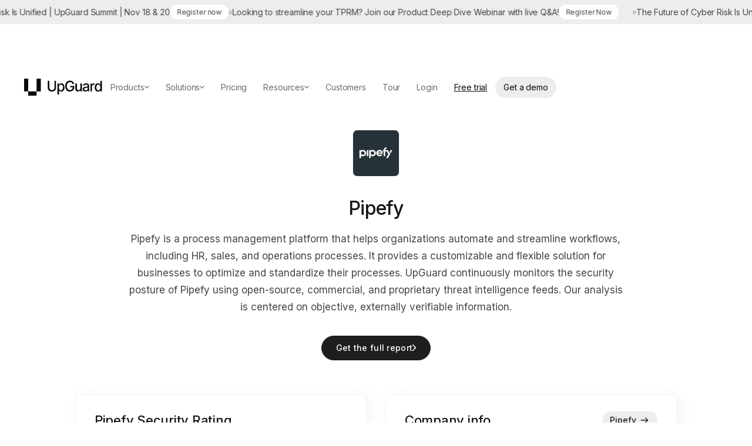

--- FILE ---
content_type: text/css
request_url: https://cdn.prod.website-files.com/5efbe6918a9cfd65bb1608f9/css/upguard-staging.shared.d56e83577.min.css
body_size: 121040
content:
html{-webkit-text-size-adjust:100%;-ms-text-size-adjust:100%;font-family:sans-serif}body{margin:0}article,aside,details,figcaption,figure,footer,header,hgroup,main,menu,nav,section,summary{display:block}audio,canvas,progress,video{vertical-align:baseline;display:inline-block}audio:not([controls]){height:0;display:none}[hidden],template{display:none}a{background-color:#0000}a:active,a:hover{outline:0}abbr[title]{border-bottom:1px dotted}b,strong{font-weight:700}dfn{font-style:italic}h1{margin:.67em 0;font-size:2em}mark{color:#000;background:#ff0}small{font-size:80%}sub,sup{vertical-align:baseline;font-size:75%;line-height:0;position:relative}sup{top:-.5em}sub{bottom:-.25em}img{border:0}svg:not(:root){overflow:hidden}hr{box-sizing:content-box;height:0}pre{overflow:auto}code,kbd,pre,samp{font-family:monospace;font-size:1em}button,input,optgroup,select,textarea{color:inherit;font:inherit;margin:0}button{overflow:visible}button,select{text-transform:none}button,html input[type=button],input[type=reset]{-webkit-appearance:button;cursor:pointer}button[disabled],html input[disabled]{cursor:default}button::-moz-focus-inner,input::-moz-focus-inner{border:0;padding:0}input{line-height:normal}input[type=checkbox],input[type=radio]{box-sizing:border-box;padding:0}input[type=number]::-webkit-inner-spin-button,input[type=number]::-webkit-outer-spin-button{height:auto}input[type=search]{-webkit-appearance:none}input[type=search]::-webkit-search-cancel-button,input[type=search]::-webkit-search-decoration{-webkit-appearance:none}legend{border:0;padding:0}textarea{overflow:auto}optgroup{font-weight:700}table{border-collapse:collapse;border-spacing:0}td,th{padding:0}@font-face{font-family:webflow-icons;src:url([data-uri])format("truetype");font-weight:400;font-style:normal}[class^=w-icon-],[class*=\ w-icon-]{speak:none;font-variant:normal;text-transform:none;-webkit-font-smoothing:antialiased;-moz-osx-font-smoothing:grayscale;font-style:normal;font-weight:400;line-height:1;font-family:webflow-icons!important}.w-icon-slider-right:before{content:""}.w-icon-slider-left:before{content:""}.w-icon-nav-menu:before{content:""}.w-icon-arrow-down:before,.w-icon-dropdown-toggle:before{content:""}.w-icon-file-upload-remove:before{content:""}.w-icon-file-upload-icon:before{content:""}*{box-sizing:border-box}html{height:100%}body{color:#333;background-color:#fff;min-height:100%;margin:0;font-family:Arial,sans-serif;font-size:14px;line-height:20px}img{vertical-align:middle;max-width:100%;display:inline-block}html.w-mod-touch *{background-attachment:scroll!important}.w-block{display:block}.w-inline-block{max-width:100%;display:inline-block}.w-clearfix:before,.w-clearfix:after{content:" ";grid-area:1/1/2/2;display:table}.w-clearfix:after{clear:both}.w-hidden{display:none}.w-button{color:#fff;line-height:inherit;cursor:pointer;background-color:#3898ec;border:0;border-radius:0;padding:9px 15px;text-decoration:none;display:inline-block}input.w-button{-webkit-appearance:button}html[data-w-dynpage] [data-w-cloak]{color:#0000!important}.w-code-block{margin:unset}pre.w-code-block code{all:inherit}.w-optimization{display:contents}.w-webflow-badge,.w-webflow-badge>img{box-sizing:unset;width:unset;height:unset;max-height:unset;max-width:unset;min-height:unset;min-width:unset;margin:unset;padding:unset;float:unset;clear:unset;border:unset;border-radius:unset;background:unset;background-image:unset;background-position:unset;background-size:unset;background-repeat:unset;background-origin:unset;background-clip:unset;background-attachment:unset;background-color:unset;box-shadow:unset;transform:unset;direction:unset;font-family:unset;font-weight:unset;color:unset;font-size:unset;line-height:unset;font-style:unset;font-variant:unset;text-align:unset;letter-spacing:unset;-webkit-text-decoration:unset;text-decoration:unset;text-indent:unset;text-transform:unset;list-style-type:unset;text-shadow:unset;vertical-align:unset;cursor:unset;white-space:unset;word-break:unset;word-spacing:unset;word-wrap:unset;transition:unset}.w-webflow-badge{white-space:nowrap;cursor:pointer;box-shadow:0 0 0 1px #0000001a,0 1px 3px #0000001a;visibility:visible!important;opacity:1!important;z-index:2147483647!important;color:#aaadb0!important;overflow:unset!important;background-color:#fff!important;border-radius:3px!important;width:auto!important;height:auto!important;margin:0!important;padding:6px!important;font-size:12px!important;line-height:14px!important;text-decoration:none!important;display:inline-block!important;position:fixed!important;inset:auto 12px 12px auto!important;transform:none!important}.w-webflow-badge>img{position:unset;visibility:unset!important;opacity:1!important;vertical-align:middle!important;display:inline-block!important}h1,h2,h3,h4,h5,h6{margin-bottom:10px;font-weight:700}h1{margin-top:20px;font-size:38px;line-height:44px}h2{margin-top:20px;font-size:32px;line-height:36px}h3{margin-top:20px;font-size:24px;line-height:30px}h4{margin-top:10px;font-size:18px;line-height:24px}h5{margin-top:10px;font-size:14px;line-height:20px}h6{margin-top:10px;font-size:12px;line-height:18px}blockquote{border-left:5px solid #e2e2e2;margin:0 0 10px;padding:10px 20px;font-size:18px;line-height:22px}figure{margin:0 0 10px}figcaption{text-align:center;margin-top:5px}ul,ol{margin-top:0;margin-bottom:10px;padding-left:40px}.w-list-unstyled{padding-left:0;list-style:none}.w-embed:before,.w-embed:after{content:" ";grid-area:1/1/2/2;display:table}.w-embed:after{clear:both}.w-video{width:100%;padding:0;position:relative}.w-video iframe,.w-video object,.w-video embed{border:none;width:100%;height:100%;position:absolute;top:0;left:0}fieldset{border:0;margin:0;padding:0}button,[type=button],[type=reset]{cursor:pointer;-webkit-appearance:button;border:0}.w-form{margin:0 0 15px}.w-form-done{text-align:center;background-color:#ddd;padding:20px;display:none}.w-form-fail{background-color:#ffdede;margin-top:10px;padding:10px;display:none}label{margin-bottom:5px;font-weight:700;display:block}.w-input,.w-select{color:#333;vertical-align:middle;background-color:#fff;border:1px solid #ccc;width:100%;height:38px;margin-bottom:10px;padding:8px 12px;font-size:14px;line-height:1.42857;display:block}.w-input::placeholder,.w-select::placeholder{color:#999}.w-input:focus,.w-select:focus{border-color:#3898ec;outline:0}.w-input[disabled],.w-select[disabled],.w-input[readonly],.w-select[readonly],fieldset[disabled] .w-input,fieldset[disabled] .w-select{cursor:not-allowed}.w-input[disabled]:not(.w-input-disabled),.w-select[disabled]:not(.w-input-disabled),.w-input[readonly],.w-select[readonly],fieldset[disabled]:not(.w-input-disabled) .w-input,fieldset[disabled]:not(.w-input-disabled) .w-select{background-color:#eee}textarea.w-input,textarea.w-select{height:auto}.w-select{background-color:#f3f3f3}.w-select[multiple]{height:auto}.w-form-label{cursor:pointer;margin-bottom:0;font-weight:400;display:inline-block}.w-radio{margin-bottom:5px;padding-left:20px;display:block}.w-radio:before,.w-radio:after{content:" ";grid-area:1/1/2/2;display:table}.w-radio:after{clear:both}.w-radio-input{float:left;margin:3px 0 0 -20px;line-height:normal}.w-file-upload{margin-bottom:10px;display:block}.w-file-upload-input{opacity:0;z-index:-100;width:.1px;height:.1px;position:absolute;overflow:hidden}.w-file-upload-default,.w-file-upload-uploading,.w-file-upload-success{color:#333;display:inline-block}.w-file-upload-error{margin-top:10px;display:block}.w-file-upload-default.w-hidden,.w-file-upload-uploading.w-hidden,.w-file-upload-error.w-hidden,.w-file-upload-success.w-hidden{display:none}.w-file-upload-uploading-btn{cursor:pointer;background-color:#fafafa;border:1px solid #ccc;margin:0;padding:8px 12px;font-size:14px;font-weight:400;display:flex}.w-file-upload-file{background-color:#fafafa;border:1px solid #ccc;flex-grow:1;justify-content:space-between;margin:0;padding:8px 9px 8px 11px;display:flex}.w-file-upload-file-name{font-size:14px;font-weight:400;display:block}.w-file-remove-link{cursor:pointer;width:auto;height:auto;margin-top:3px;margin-left:10px;padding:3px;display:block}.w-icon-file-upload-remove{margin:auto;font-size:10px}.w-file-upload-error-msg{color:#ea384c;padding:2px 0;display:inline-block}.w-file-upload-info{padding:0 12px;line-height:38px;display:inline-block}.w-file-upload-label{cursor:pointer;background-color:#fafafa;border:1px solid #ccc;margin:0;padding:8px 12px;font-size:14px;font-weight:400;display:inline-block}.w-icon-file-upload-icon,.w-icon-file-upload-uploading{width:20px;margin-right:8px;display:inline-block}.w-icon-file-upload-uploading{height:20px}.w-container{max-width:940px;margin-left:auto;margin-right:auto}.w-container:before,.w-container:after{content:" ";grid-area:1/1/2/2;display:table}.w-container:after{clear:both}.w-container .w-row{margin-left:-10px;margin-right:-10px}.w-row:before,.w-row:after{content:" ";grid-area:1/1/2/2;display:table}.w-row:after{clear:both}.w-row .w-row{margin-left:0;margin-right:0}.w-col{float:left;width:100%;min-height:1px;padding-left:10px;padding-right:10px;position:relative}.w-col .w-col{padding-left:0;padding-right:0}.w-col-1{width:8.33333%}.w-col-2{width:16.6667%}.w-col-3{width:25%}.w-col-4{width:33.3333%}.w-col-5{width:41.6667%}.w-col-6{width:50%}.w-col-7{width:58.3333%}.w-col-8{width:66.6667%}.w-col-9{width:75%}.w-col-10{width:83.3333%}.w-col-11{width:91.6667%}.w-col-12{width:100%}.w-hidden-main{display:none!important}@media screen and (max-width:991px){.w-container{max-width:728px}.w-hidden-main{display:inherit!important}.w-hidden-medium{display:none!important}.w-col-medium-1{width:8.33333%}.w-col-medium-2{width:16.6667%}.w-col-medium-3{width:25%}.w-col-medium-4{width:33.3333%}.w-col-medium-5{width:41.6667%}.w-col-medium-6{width:50%}.w-col-medium-7{width:58.3333%}.w-col-medium-8{width:66.6667%}.w-col-medium-9{width:75%}.w-col-medium-10{width:83.3333%}.w-col-medium-11{width:91.6667%}.w-col-medium-12{width:100%}.w-col-stack{width:100%;left:auto;right:auto}}@media screen and (max-width:767px){.w-hidden-main,.w-hidden-medium{display:inherit!important}.w-hidden-small{display:none!important}.w-row,.w-container .w-row{margin-left:0;margin-right:0}.w-col{width:100%;left:auto;right:auto}.w-col-small-1{width:8.33333%}.w-col-small-2{width:16.6667%}.w-col-small-3{width:25%}.w-col-small-4{width:33.3333%}.w-col-small-5{width:41.6667%}.w-col-small-6{width:50%}.w-col-small-7{width:58.3333%}.w-col-small-8{width:66.6667%}.w-col-small-9{width:75%}.w-col-small-10{width:83.3333%}.w-col-small-11{width:91.6667%}.w-col-small-12{width:100%}}@media screen and (max-width:479px){.w-container{max-width:none}.w-hidden-main,.w-hidden-medium,.w-hidden-small{display:inherit!important}.w-hidden-tiny{display:none!important}.w-col{width:100%}.w-col-tiny-1{width:8.33333%}.w-col-tiny-2{width:16.6667%}.w-col-tiny-3{width:25%}.w-col-tiny-4{width:33.3333%}.w-col-tiny-5{width:41.6667%}.w-col-tiny-6{width:50%}.w-col-tiny-7{width:58.3333%}.w-col-tiny-8{width:66.6667%}.w-col-tiny-9{width:75%}.w-col-tiny-10{width:83.3333%}.w-col-tiny-11{width:91.6667%}.w-col-tiny-12{width:100%}}.w-widget{position:relative}.w-widget-map{width:100%;height:400px}.w-widget-map label{width:auto;display:inline}.w-widget-map img{max-width:inherit}.w-widget-map .gm-style-iw{text-align:center}.w-widget-map .gm-style-iw>button{display:none!important}.w-widget-twitter{overflow:hidden}.w-widget-twitter-count-shim{vertical-align:top;text-align:center;background:#fff;border:1px solid #758696;border-radius:3px;width:28px;height:20px;display:inline-block;position:relative}.w-widget-twitter-count-shim *{pointer-events:none;-webkit-user-select:none;user-select:none}.w-widget-twitter-count-shim .w-widget-twitter-count-inner{text-align:center;color:#999;font-family:serif;font-size:15px;line-height:12px;position:relative}.w-widget-twitter-count-shim .w-widget-twitter-count-clear{display:block;position:relative}.w-widget-twitter-count-shim.w--large{width:36px;height:28px}.w-widget-twitter-count-shim.w--large .w-widget-twitter-count-inner{font-size:18px;line-height:18px}.w-widget-twitter-count-shim:not(.w--vertical){margin-left:5px;margin-right:8px}.w-widget-twitter-count-shim:not(.w--vertical).w--large{margin-left:6px}.w-widget-twitter-count-shim:not(.w--vertical):before,.w-widget-twitter-count-shim:not(.w--vertical):after{content:" ";pointer-events:none;border:solid #0000;width:0;height:0;position:absolute;top:50%;left:0}.w-widget-twitter-count-shim:not(.w--vertical):before{border-width:4px;border-color:#75869600 #5d6c7b #75869600 #75869600;margin-top:-4px;margin-left:-9px}.w-widget-twitter-count-shim:not(.w--vertical).w--large:before{border-width:5px;margin-top:-5px;margin-left:-10px}.w-widget-twitter-count-shim:not(.w--vertical):after{border-width:4px;border-color:#fff0 #fff #fff0 #fff0;margin-top:-4px;margin-left:-8px}.w-widget-twitter-count-shim:not(.w--vertical).w--large:after{border-width:5px;margin-top:-5px;margin-left:-9px}.w-widget-twitter-count-shim.w--vertical{width:61px;height:33px;margin-bottom:8px}.w-widget-twitter-count-shim.w--vertical:before,.w-widget-twitter-count-shim.w--vertical:after{content:" ";pointer-events:none;border:solid #0000;width:0;height:0;position:absolute;top:100%;left:50%}.w-widget-twitter-count-shim.w--vertical:before{border-width:5px;border-color:#5d6c7b #75869600 #75869600;margin-left:-5px}.w-widget-twitter-count-shim.w--vertical:after{border-width:4px;border-color:#fff #fff0 #fff0;margin-left:-4px}.w-widget-twitter-count-shim.w--vertical .w-widget-twitter-count-inner{font-size:18px;line-height:22px}.w-widget-twitter-count-shim.w--vertical.w--large{width:76px}.w-background-video{color:#fff;height:500px;position:relative;overflow:hidden}.w-background-video>video{object-fit:cover;z-index:-100;background-position:50%;background-size:cover;width:100%;height:100%;margin:auto;position:absolute;inset:-100%}.w-background-video>video::-webkit-media-controls-start-playback-button{-webkit-appearance:none;display:none!important}.w-background-video--control{background-color:#0000;padding:0;position:absolute;bottom:1em;right:1em}.w-background-video--control>[hidden]{display:none!important}.w-slider{text-align:center;clear:both;-webkit-tap-highlight-color:#0000;tap-highlight-color:#0000;background:#ddd;height:300px;position:relative}.w-slider-mask{z-index:1;white-space:nowrap;height:100%;display:block;position:relative;left:0;right:0;overflow:hidden}.w-slide{vertical-align:top;white-space:normal;text-align:left;width:100%;height:100%;display:inline-block;position:relative}.w-slider-nav{z-index:2;text-align:center;-webkit-tap-highlight-color:#0000;tap-highlight-color:#0000;height:40px;margin:auto;padding-top:10px;position:absolute;inset:auto 0 0}.w-slider-nav.w-round>div{border-radius:100%}.w-slider-nav.w-num>div{font-size:inherit;line-height:inherit;width:auto;height:auto;padding:.2em .5em}.w-slider-nav.w-shadow>div{box-shadow:0 0 3px #3336}.w-slider-nav-invert{color:#fff}.w-slider-nav-invert>div{background-color:#2226}.w-slider-nav-invert>div.w-active{background-color:#222}.w-slider-dot{cursor:pointer;background-color:#fff6;width:1em;height:1em;margin:0 3px .5em;transition:background-color .1s,color .1s;display:inline-block;position:relative}.w-slider-dot.w-active{background-color:#fff}.w-slider-dot:focus{outline:none;box-shadow:0 0 0 2px #fff}.w-slider-dot:focus.w-active{box-shadow:none}.w-slider-arrow-left,.w-slider-arrow-right{cursor:pointer;color:#fff;-webkit-tap-highlight-color:#0000;tap-highlight-color:#0000;-webkit-user-select:none;user-select:none;width:80px;margin:auto;font-size:40px;position:absolute;inset:0;overflow:hidden}.w-slider-arrow-left [class^=w-icon-],.w-slider-arrow-right [class^=w-icon-],.w-slider-arrow-left [class*=\ w-icon-],.w-slider-arrow-right [class*=\ w-icon-]{position:absolute}.w-slider-arrow-left:focus,.w-slider-arrow-right:focus{outline:0}.w-slider-arrow-left{z-index:3;right:auto}.w-slider-arrow-right{z-index:4;left:auto}.w-icon-slider-left,.w-icon-slider-right{width:1em;height:1em;margin:auto;inset:0}.w-slider-aria-label{clip:rect(0 0 0 0);border:0;width:1px;height:1px;margin:-1px;padding:0;position:absolute;overflow:hidden}.w-slider-force-show{display:block!important}.w-dropdown{text-align:left;z-index:900;margin-left:auto;margin-right:auto;display:inline-block;position:relative}.w-dropdown-btn,.w-dropdown-toggle,.w-dropdown-link{vertical-align:top;color:#222;text-align:left;white-space:nowrap;margin-left:auto;margin-right:auto;padding:20px;text-decoration:none;position:relative}.w-dropdown-toggle{-webkit-user-select:none;user-select:none;cursor:pointer;padding-right:40px;display:inline-block}.w-dropdown-toggle:focus{outline:0}.w-icon-dropdown-toggle{width:1em;height:1em;margin:auto 20px auto auto;position:absolute;top:0;bottom:0;right:0}.w-dropdown-list{background:#ddd;min-width:100%;display:none;position:absolute}.w-dropdown-list.w--open{display:block}.w-dropdown-link{color:#222;padding:10px 20px;display:block}.w-dropdown-link.w--current{color:#0082f3}.w-dropdown-link:focus{outline:0}@media screen and (max-width:767px){.w-nav-brand{padding-left:10px}}.w-lightbox-backdrop{cursor:auto;letter-spacing:normal;text-indent:0;text-shadow:none;text-transform:none;visibility:visible;white-space:normal;word-break:normal;word-spacing:normal;word-wrap:normal;color:#fff;text-align:center;z-index:2000;opacity:0;-webkit-user-select:none;-moz-user-select:none;-webkit-tap-highlight-color:transparent;background:#000000e6;outline:0;font-family:Helvetica Neue,Helvetica,Ubuntu,Segoe UI,Verdana,sans-serif;font-size:17px;font-style:normal;font-weight:300;line-height:1.2;list-style:disc;position:fixed;inset:0;-webkit-transform:translate(0)}.w-lightbox-backdrop,.w-lightbox-container{-webkit-overflow-scrolling:touch;height:100%;overflow:auto}.w-lightbox-content{height:100vh;position:relative;overflow:hidden}.w-lightbox-view{opacity:0;width:100vw;height:100vh;position:absolute}.w-lightbox-view:before{content:"";height:100vh}.w-lightbox-group,.w-lightbox-group .w-lightbox-view,.w-lightbox-group .w-lightbox-view:before{height:86vh}.w-lightbox-frame,.w-lightbox-view:before{vertical-align:middle;display:inline-block}.w-lightbox-figure{margin:0;position:relative}.w-lightbox-group .w-lightbox-figure{cursor:pointer}.w-lightbox-img{width:auto;max-width:none;height:auto}.w-lightbox-image{float:none;max-width:100vw;max-height:100vh;display:block}.w-lightbox-group .w-lightbox-image{max-height:86vh}.w-lightbox-caption{text-align:left;text-overflow:ellipsis;white-space:nowrap;background:#0006;padding:.5em 1em;position:absolute;bottom:0;left:0;right:0;overflow:hidden}.w-lightbox-embed{width:100%;height:100%;position:absolute;inset:0}.w-lightbox-control{cursor:pointer;background-position:50%;background-repeat:no-repeat;background-size:24px;width:4em;transition:all .3s;position:absolute;top:0}.w-lightbox-left{background-image:url([data-uri]);display:none;bottom:0;left:0}.w-lightbox-right{background-image:url([data-uri]);display:none;bottom:0;right:0}.w-lightbox-close{background-image:url([data-uri]);background-size:18px;height:2.6em;right:0}.w-lightbox-strip{white-space:nowrap;padding:0 1vh;line-height:0;position:absolute;bottom:0;left:0;right:0;overflow:auto hidden}.w-lightbox-item{box-sizing:content-box;cursor:pointer;width:10vh;padding:2vh 1vh;display:inline-block;-webkit-transform:translate(0,0)}.w-lightbox-active{opacity:.3}.w-lightbox-thumbnail{background:#222;height:10vh;position:relative;overflow:hidden}.w-lightbox-thumbnail-image{position:absolute;top:0;left:0}.w-lightbox-thumbnail .w-lightbox-tall{width:100%;top:50%;transform:translateY(-50%)}.w-lightbox-thumbnail .w-lightbox-wide{height:100%;left:50%;transform:translate(-50%)}.w-lightbox-spinner{box-sizing:border-box;border:5px solid #0006;border-radius:50%;width:40px;height:40px;margin-top:-20px;margin-left:-20px;animation:.8s linear infinite spin;position:absolute;top:50%;left:50%}.w-lightbox-spinner:after{content:"";border:3px solid #0000;border-bottom-color:#fff;border-radius:50%;position:absolute;inset:-4px}.w-lightbox-hide{display:none}.w-lightbox-noscroll{overflow:hidden}@media (min-width:768px){.w-lightbox-content{height:96vh;margin-top:2vh}.w-lightbox-view,.w-lightbox-view:before{height:96vh}.w-lightbox-group,.w-lightbox-group .w-lightbox-view,.w-lightbox-group .w-lightbox-view:before{height:84vh}.w-lightbox-image{max-width:96vw;max-height:96vh}.w-lightbox-group .w-lightbox-image{max-width:82.3vw;max-height:84vh}.w-lightbox-left,.w-lightbox-right{opacity:.5;display:block}.w-lightbox-close{opacity:.8}.w-lightbox-control:hover{opacity:1}}.w-lightbox-inactive,.w-lightbox-inactive:hover{opacity:0}.w-richtext:before,.w-richtext:after{content:" ";grid-area:1/1/2/2;display:table}.w-richtext:after{clear:both}.w-richtext[contenteditable=true]:before,.w-richtext[contenteditable=true]:after{white-space:initial}.w-richtext ol,.w-richtext ul{overflow:hidden}.w-richtext .w-richtext-figure-selected.w-richtext-figure-type-video div:after,.w-richtext .w-richtext-figure-selected[data-rt-type=video] div:after,.w-richtext .w-richtext-figure-selected.w-richtext-figure-type-image div,.w-richtext .w-richtext-figure-selected[data-rt-type=image] div{outline:2px solid #2895f7}.w-richtext figure.w-richtext-figure-type-video>div:after,.w-richtext figure[data-rt-type=video]>div:after{content:"";display:none;position:absolute;inset:0}.w-richtext figure{max-width:60%;position:relative}.w-richtext figure>div:before{cursor:default!important}.w-richtext figure img{width:100%}.w-richtext figure figcaption.w-richtext-figcaption-placeholder{opacity:.6}.w-richtext figure div{color:#0000;font-size:0}.w-richtext figure.w-richtext-figure-type-image,.w-richtext figure[data-rt-type=image]{display:table}.w-richtext figure.w-richtext-figure-type-image>div,.w-richtext figure[data-rt-type=image]>div{display:inline-block}.w-richtext figure.w-richtext-figure-type-image>figcaption,.w-richtext figure[data-rt-type=image]>figcaption{caption-side:bottom;display:table-caption}.w-richtext figure.w-richtext-figure-type-video,.w-richtext figure[data-rt-type=video]{width:60%;height:0}.w-richtext figure.w-richtext-figure-type-video iframe,.w-richtext figure[data-rt-type=video] iframe{width:100%;height:100%;position:absolute;top:0;left:0}.w-richtext figure.w-richtext-figure-type-video>div,.w-richtext figure[data-rt-type=video]>div{width:100%}.w-richtext figure.w-richtext-align-center{clear:both;margin-left:auto;margin-right:auto}.w-richtext figure.w-richtext-align-center.w-richtext-figure-type-image>div,.w-richtext figure.w-richtext-align-center[data-rt-type=image]>div{max-width:100%}.w-richtext figure.w-richtext-align-normal{clear:both}.w-richtext figure.w-richtext-align-fullwidth{text-align:center;clear:both;width:100%;max-width:100%;margin-left:auto;margin-right:auto;display:block}.w-richtext figure.w-richtext-align-fullwidth>div{padding-bottom:inherit;display:inline-block}.w-richtext figure.w-richtext-align-fullwidth>figcaption{display:block}.w-richtext figure.w-richtext-align-floatleft{float:left;clear:none;margin-right:15px}.w-richtext figure.w-richtext-align-floatright{float:right;clear:none;margin-left:15px}.w-nav{z-index:1000;background:#ddd;position:relative}.w-nav:before,.w-nav:after{content:" ";grid-area:1/1/2/2;display:table}.w-nav:after{clear:both}.w-nav-brand{float:left;color:#333;text-decoration:none;position:relative}.w-nav-link{vertical-align:top;color:#222;text-align:left;margin-left:auto;margin-right:auto;padding:20px;text-decoration:none;display:inline-block;position:relative}.w-nav-link.w--current{color:#0082f3}.w-nav-menu{float:right;position:relative}[data-nav-menu-open]{text-align:center;background:#c8c8c8;min-width:200px;position:absolute;top:100%;left:0;right:0;overflow:visible;display:block!important}.w--nav-link-open{display:block;position:relative}.w-nav-overlay{width:100%;display:none;position:absolute;top:100%;left:0;right:0;overflow:hidden}.w-nav-overlay [data-nav-menu-open]{top:0}.w-nav[data-animation=over-left] .w-nav-overlay{width:auto}.w-nav[data-animation=over-left] .w-nav-overlay,.w-nav[data-animation=over-left] [data-nav-menu-open]{z-index:1;top:0;right:auto}.w-nav[data-animation=over-right] .w-nav-overlay{width:auto}.w-nav[data-animation=over-right] .w-nav-overlay,.w-nav[data-animation=over-right] [data-nav-menu-open]{z-index:1;top:0;left:auto}.w-nav-button{float:right;cursor:pointer;-webkit-tap-highlight-color:#0000;tap-highlight-color:#0000;-webkit-user-select:none;user-select:none;padding:18px;font-size:24px;display:none;position:relative}.w-nav-button:focus{outline:0}.w-nav-button.w--open{color:#fff;background-color:#c8c8c8}.w-nav[data-collapse=all] .w-nav-menu{display:none}.w-nav[data-collapse=all] .w-nav-button,.w--nav-dropdown-open,.w--nav-dropdown-toggle-open{display:block}.w--nav-dropdown-list-open{position:static}@media screen and (max-width:991px){.w-nav[data-collapse=medium] .w-nav-menu{display:none}.w-nav[data-collapse=medium] .w-nav-button{display:block}}@media screen and (max-width:767px){.w-nav[data-collapse=small] .w-nav-menu{display:none}.w-nav[data-collapse=small] .w-nav-button{display:block}.w-nav-brand{padding-left:10px}}@media screen and (max-width:479px){.w-nav[data-collapse=tiny] .w-nav-menu{display:none}.w-nav[data-collapse=tiny] .w-nav-button{display:block}}.w-tabs{position:relative}.w-tabs:before,.w-tabs:after{content:" ";grid-area:1/1/2/2;display:table}.w-tabs:after{clear:both}.w-tab-menu{position:relative}.w-tab-link{vertical-align:top;text-align:left;cursor:pointer;color:#222;background-color:#ddd;padding:9px 30px;text-decoration:none;display:inline-block;position:relative}.w-tab-link.w--current{background-color:#c8c8c8}.w-tab-link:focus{outline:0}.w-tab-content{display:block;position:relative;overflow:hidden}.w-tab-pane{display:none;position:relative}.w--tab-active{display:block}@media screen and (max-width:479px){.w-tab-link{display:block}}.w-ix-emptyfix:after{content:""}@keyframes spin{0%{transform:rotate(0)}to{transform:rotate(360deg)}}.w-dyn-empty{background-color:#ddd;padding:10px}.w-dyn-hide,.w-dyn-bind-empty,.w-condition-invisible{display:none!important}.wf-layout-layout{display:grid}@font-face{font-family:Cigars;src:url(https://cdn.prod.website-files.com/5efbe6918a9cfd65bb1608f9/685c8cfbdb8a7ce53760424e_HW%20Cigars%20Trial%20Light.woff2)format("woff2");font-weight:400;font-style:normal;font-display:swap}:root{--grey-700:#444547;--grey-600:#6e6f70;--primary-50-501:#f3f7fc;--grey-50-501:#f7f9fc;--primary-100:#e8eef9;--white:white;--grey-100:#f2f4f9;--grey-900:#141416;--primary-900:#071a3a;--primary-500:#1757c2;--primary-200-201:#cad9f1;--grey-300:#d5dae2;--grey-500:#b5b6bc;--error:#ef4e3e;--grey-200:#ebedf2;--success:#58ad75;--primary-600:#144ca9;--warning:#f8a04a;--primary-700:#113f8d;--primary-300:#8babe1;--orange-light-50-501:#faece0;--orange-light-500:#f8a04a;--purple-50-501:#ecedf3;--purple-500:#5d6598;--green-50-501:#e2eee4;--green-500:#58ad75;--red-50-501:#fbe3db;--red-500:#ef4e3e;--teal-500:#93caed;--purple-light-500:#985fa6;--grey-800:#292929;--grey-400:#a2a9b0;--light-green:#90ca2f;--light-orange:#fdc106;--orange:#ff6b01;--red:#ce1d1d;--primary-400:#5d89d4;--primary-25:#f9fbfd;--_themes---palette--layer-soft:var(--color--gray-50);--theme--heading-color:var(--primary-900);--gap--grid:2rem;--gap--buttons:.75rem;--_themes---palette--text-headings:var(--color--gray-900);--pink-50:#f6e8eb;--purple-light-50-501:#e5e4ed;--black:black;--grid--gap\<deleted\|variable-90dd4a75-9aa5-a233-11e3-a3009dbbf2d6\>:2rem;--primary-200:#dcd7fe;--gap--4:.25rem;--color:var(--black);--background-color:var(--white);--gap--64:4rem;--gap--16:1rem;--button--border-color:var(--primary-500);--button--background-color:var(--primary-500);--button--text-color:white;--common--letter-spacing:.02em;--gap--12:.75rem;--radius--4\<deleted\|variable-61c740a6-8e68-d22d-5211-c8f449c5ad8f\>:.25rem;--_breakpoints---grid-gap:clamp(.984rem,.001rem + 1.587vw,1.5rem);--space--24px:1.5rem;--space--8px:.5rem;--max-width--container:80rem;--page--margin:3rem;--common--letter-spacing-narrow:-.01em;--radius--50:3.125rem;--theme--surface-color:var(--white);--gap--32:2rem;--radius--16:1rem;--_themes---palette--text-body:var(--color--gray-550);--theme--text-color:var(--grey-700);--gap--8:.5rem;--button--secondary-text-color:var(--primary-500);--gap--96:6rem;--theme--text-color-soft:var(--grey-600);--gap--24:1.5rem;--gap--160:10rem;--gap--48:3rem;--radius--8:.5rem;--gap--40:2.5rem;--space--80px:5rem;--_themes---palette--background:var(--color--white);--gap--6:.375px;--_themes---palette--layer-strong:var(--color--gray-150);--_breakpoints---h64-font-size:clamp(3.386rem,0rem + 4.233vw,4rem);--_breakpoints---h40-font-size:clamp(2.116rem,-.001rem + 2.647vw,2.5rem);--_breakpoints---h40-line-height:120%;--_breakpoints---h24-font-size:1.5rem;--_breakpoints---h24-line-height:141.667%;--_breakpoints---h16-font-size:1rem;--_breakpoints---h16-line-height:140%;--_breakpoints---body-16-font-size:1rem;--_breakpoints---body-16-line-height:141.667%;--_breakpoints---body-14-font-size:.875rem;--_breakpoints---body-14-line-height:157.143%;--typography--heading-64-font-size\<deleted\|variable-be00cb30-0772-9e9c-c758-5d9baca11633\>:clamp(2.25*1rem,((2.25 - ((4 - 2.25)/(var(--typography--vw-max\<deleted\|variable-5e2f0619-f772-55f6-3664-6384a58e8c5e\>) - 23.4375)*23.4375))*1rem + ((4 - 2.25)/(var(--typography--vw-max\<deleted\|variable-5e2f0619-f772-55f6-3664-6384a58e8c5e\>) - 23.4375))*100vw),4*1rem);--_themes---palette--button-text-color:var(--color--gray-900);--_themes---palette--button-solid-background:var(--color--gray-200);--_themes---palette--button-strong-background:var(--color--gray-900);--_themes---palette--button-strong-text-color:var(--color--white);--space--128px:8rem;--space--16px:1rem;--color--currentcolor:currentColor;--_themes---palette--divider:var(--color--gray-300);--space--32px:2rem;--space--12px:.75rem;--space--64px:4rem;--color--customer-tile-hover-background-color:var(--black);--color--customer-tile-hover-text-color:var(--white);--color--gray-700:#252525;--space--48px:3rem;--color--gray-600:#3a3a3a;--color--gray-900:#0a0a0a;--color--gray-800:#1a1a1a;--_themes---palette--ai-purple:#8a60b4;--color--color:#000;--space--96px:6rem;--space--40px:2.5rem;--_breakpoints---h64-line-height:112.5%;--color--white:white;--color--gray-50:#f9f9f9;--color--gray-100:#f6f6f6;--color--gray-150:#ededed;--color--gray-200:#e0e0e0;--_themes---palette--richtext:var(--color--gray-550);--color--gray-300:#c9c7c7;--color--gray-400:#9a9a9a;--color--gray-500:#777;--color--gray-550:#6b6b6b;--color--green-200:#c1cfa2;--color--green-400:#a6be73;--color--green-600:#6c8e4e;--color--yellow-200:#f3d987;--color--yellow-400:#eac75a;--color--yellow-600:#eab205;--color--orange-200:#eaac7a;--color--orange-400:#e18f4c;--color--orange-600:#e76d09;--color--red-200:#e2a199;--color--red-400:#df7c70;--color--red-600:#e14c3a;--color--purple-200:#c0a9c4;--color--purple-400:#9e81a3;--color--purple-600:#c0a9c4;--space--0:0rem;--space--2px:.125rem;--space--4px:.25rem;--pink-500:#d88e9f;--space--160px:10rem;--button--hover-background-color:var(--primary-600);--apollo--site-max-width:94.5rem;--button--hover-border-color:var(--primary-600);--button--hover-text-color:white;--button--secondary-background-color:var(--primary-50-501);--button--secondary-border-color:var(--primary-50-501);--button--secondary-hover-background-color:var(--primary-100);--button--secondary-hover-border-color:var(--primary-100);--button--secondary-hover-text-color:var(--primary-500);--gap--section:5rem;--gap--line-height:1.75em;--max-width--11-cols:80rem;--max-width--10-cols:80rem;--max-width--9-cols:80rem;--max-width--8-cols:80rem;--max-width--7-cols:80rem;--max-width--6-cols:80rem;--max-width--5-cols:80rem;--max-width--4-cols:80rem;--max-width--3-cols:80rem;--max-width--2-cols:80rem;--max-width--1-cols:80rem;--theme--accent-color:var(--primary-500);--theme--link-color:var(--primary-500);--typography--vw-max\<deleted\|variable-5e2f0619-f772-55f6-3664-6384a58e8c5e\>:94.5}.w-layout-vflex{flex-direction:column;align-items:flex-start;display:flex}.w-layout-grid{grid-row-gap:16px;grid-column-gap:16px;grid-template-rows:auto auto;grid-template-columns:1fr 1fr;grid-auto-columns:1fr;display:grid}.w-form-formradioinput--inputType-custom{border:1px solid #ccc;border-radius:50%;width:12px;height:12px}.w-form-formradioinput--inputType-custom.w--redirected-focus{box-shadow:0 0 3px 1px #3898ec}.w-form-formradioinput--inputType-custom.w--redirected-checked{border-width:4px;border-color:#3898ec}.w-checkbox{margin-bottom:5px;padding-left:20px;display:block}.w-checkbox:before{content:" ";grid-area:1/1/2/2;display:table}.w-checkbox:after{content:" ";clear:both;grid-area:1/1/2/2;display:table}.w-layout-hflex{flex-direction:row;align-items:flex-start;display:flex}.w-pagination-wrapper{flex-wrap:wrap;justify-content:center;display:flex}.w-pagination-previous{color:#333;background-color:#fafafa;border:1px solid #ccc;border-radius:2px;margin-left:10px;margin-right:10px;padding:9px 20px;font-size:14px;display:block}.w-page-count{text-align:center;width:100%;margin-top:20px}.w-pagination-next{color:#333;background-color:#fafafa;border:1px solid #ccc;border-radius:2px;margin-left:10px;margin-right:10px;padding:9px 20px;font-size:14px;display:block}.w-embed-youtubevideo{background-image:url(https://d3e54v103j8qbb.cloudfront.net/static/youtube-placeholder.2b05e7d68d.svg);background-position:50%;background-size:cover;width:100%;padding-bottom:0;padding-left:0;padding-right:0;position:relative}.w-embed-youtubevideo:empty{min-height:75px;padding-bottom:56.25%}.w-layout-blockcontainer{max-width:940px;margin-left:auto;margin-right:auto;display:block}.w-users-userformpagewrap{flex-direction:column;justify-content:center;align-items:stretch;max-width:340px;height:100vh;margin-left:auto;margin-right:auto;display:flex}.w-users-userloginformwrapper{margin-bottom:0;padding-left:20px;padding-right:20px;position:relative}.w-users-userformheader{text-align:center}.w-users-userformbutton{text-align:center;width:100%}.w-users-userformfooter{justify-content:space-between;margin-top:12px;display:flex}.w-users-userformerrorstate{margin-left:20px;margin-right:20px;position:absolute;top:100%;left:0%;right:0%}.w-users-usersignupformwrapper{margin-bottom:0;padding-left:20px;padding-right:20px;position:relative}.w-users-userformsuccessstate{display:none}.w-checkbox-input{float:left;margin:4px 0 0 -20px;line-height:normal}.w-checkbox-input--inputType-custom{border:1px solid #ccc;border-radius:2px;width:12px;height:12px}.w-checkbox-input--inputType-custom.w--redirected-checked{background-color:#3898ec;background-image:url(https://d3e54v103j8qbb.cloudfront.net/static/custom-checkbox-checkmark.589d534424.svg);background-position:50%;background-repeat:no-repeat;background-size:cover;border-color:#3898ec}.w-checkbox-input--inputType-custom.w--redirected-focus{box-shadow:0 0 3px 1px #3898ec}.w-users-usersignupverificationmessage{display:none}.w-users-userresetpasswordformwrapper,.w-users-userupdatepasswordformwrapper{margin-bottom:0;padding-left:20px;padding-right:20px;position:relative}.w-users-useraccountwrapper{background-color:#f5f5f5;width:100%;min-height:100vh;padding:20px}.w-users-blockheader{background-color:#fff;border:1px solid #e6e6e6;justify-content:space-between;align-items:baseline;padding:4px 20px;display:flex}.w-users-blockcontent{background-color:#fff;border-bottom:1px solid #e6e6e6;border-left:1px solid #e6e6e6;border-right:1px solid #e6e6e6;margin-bottom:20px;padding:20px}.w-users-useraccountformsavebutton{text-align:center;margin-right:8px}.w-users-useraccountformcancelbutton{text-align:center;color:#333;background-color:#d3d3d3}@media screen and (max-width:991px){.w-layout-blockcontainer{max-width:728px}}@media screen and (max-width:767px){.w-layout-blockcontainer{max-width:none}}body{color:var(--grey-700);--_breakpoints---grid-gap:clamp(.984rem,.001rem + 1.587vw,1.5rem);--_breakpoints---h64-font-size:clamp(3.386rem,0rem + 4.233vw,4rem);--_breakpoints---h40-font-size:clamp(2.116rem,-.001rem + 2.647vw,2.5rem);--_breakpoints---h40-line-height:120%;--_breakpoints---h24-font-size:1.5rem;--_breakpoints---h24-line-height:141.667%;--_breakpoints---h16-font-size:1rem;--_breakpoints---h16-line-height:140%;--_breakpoints---body-16-font-size:1rem;--_breakpoints---body-16-line-height:141.667%;--_breakpoints---body-14-font-size:.875rem;--_breakpoints---body-14-line-height:157.143%;--_breakpoints---h64-line-height:112.5%;font-family:Inter,sans-serif;font-size:1rem;font-weight:400;line-height:1.75}h1{font-size:inherit;line-height:inherit;font-weight:inherit;margin-top:0;margin-bottom:0}h2,h3{font-weight:inherit;font-size:inherit;line-height:inherit;margin-top:0;margin-bottom:0}h4,h5,h6{font-weight:inherit;font-size:inherit;line-height:inherit;margin-top:0;margin-bottom:0}p{margin-top:0;margin-bottom:0}a{cursor:pointer;color:inherit;text-decoration:none}ul{margin-top:0;margin-bottom:0;padding-left:0}ol{margin-top:0;margin-bottom:0;padding-left:0}li{margin-bottom:0}img{max-width:100%}label{margin-bottom:5px;display:block}blockquote{font-weight:inherit;font-size:inherit;line-height:inherit;border-left:0 solid #000;margin-top:0;margin-bottom:0;margin-left:0;padding:0}figure{margin-bottom:0}figcaption{text-align:left;margin-top:0;margin-bottom:0}.header-video{padding-top:104px;padding-bottom:210px;position:relative}.section{width:100%;margin-left:auto;margin-right:auto;padding-top:80px;padding-bottom:80px;position:relative}.section.section-contrast{background-color:var(--primary-50-501);margin-top:0;margin-bottom:80px;padding-top:120px;padding-bottom:120px}.section.section-contrast.mb-0{margin-bottom:0}.section.section-contrast.margin-vertical.margin-none{margin-top:0;margin-bottom:0}.section.section-contrast.margin-top.margin-none{margin-top:0}.section.section-contrast.margin-bottom-none{margin-bottom:0}.section.section-contrast.bg-primary-50{background-color:var(--primary-50-501)}.section.section-testimonial{margin-top:-112px;padding-top:0}.section.section-instant-score{padding-bottom:160px;overflow:hidden}.section.pt-0{padding-top:0}.section.section-header-logos{padding-top:40px;padding-bottom:40px}.section.overflow-hidden{overflow:hidden}.section.pb-40{padding-bottom:40px}.section.section-events{padding-top:0;display:block}.section.section-contrast-lines{background-color:var(--primary-50-501);background-image:url(https://cdn.prod.website-files.com/5efbe6918a9cfd65bb1608f9/6108b9ec0b6c2b6a7c6f24d7_upguard-waves-bg-01.svg);background-position:50% 100%;background-repeat:no-repeat;background-size:auto 80%;margin-top:80px;margin-bottom:80px;padding-top:120px;padding-bottom:120px}.section.section-contrast-lines.is-blog{margin-top:0}.section.summit{padding-top:20px;padding-bottom:29px}.section.section-testimonial-old{background-color:var(--primary-50-501);margin-top:0;margin-bottom:80px;padding-top:0;padding-bottom:120px}.section.section-testimonial-old.mb-0{margin-bottom:0}.section.section-testimonial-old.margin-vertical.margin-none{margin-top:0;margin-bottom:0}.section.section-testimonial-old.margin-top.margin-none{margin-top:0}.section.section-testimonial-old.bg-primary-100{background-color:var(--primary-100)}.section.section-testimonial-old.bg-white{background-color:var(--white)}.section.section-grey-100{background-color:var(--grey-100);margin-top:80px;margin-bottom:80px;padding-top:120px;padding-bottom:120px}.section.section-grey-100.mb-0{margin-bottom:0}.section.section-grey-100.margin-vertical.margin-none{margin-top:0;margin-bottom:0}.section.section-grey-100.margin-top.margin-none{margin-top:0}.section.section-grey-100.margin-vertical-none{margin-top:0;margin-bottom:0}.section.section-dark{background-color:var(--grey-900);margin-top:0;margin-bottom:0;padding-top:120px;padding-bottom:120px}.section.section-dark.mb-0{margin-bottom:0}.section.section-dark.margin-vertical.margin-none{margin-top:0;margin-bottom:0}.section.section-dark.margin-top.margin-none{margin-top:0}.section.section-dark.padding-top-none{padding-top:0}.section.section-dark.hidden{display:none}.section.padding-huge{padding-top:160px;padding-bottom:160px}.section.padding-huge.section-dark{background-color:var(--grey-900)}.section.padding-huge.section-dark.padding-bottom.padding-none,.section.padding-huge.section-dark.padding-bottom-none{padding-bottom:0}.section.padding-huge.padding-top-none{padding-top:0}.section.padding-huge.padding-top-80{padding-top:80px}.section.padding-huge.padding-top-one{padding-top:0}.section.section-testimonial-slider{padding-bottom:0;overflow:hidden}.section.padding-none{padding-top:0;padding-bottom:0}.section.padding-none.divider-bottom,.section.divider-bottom{border-bottom:1px solid var(--grey-100)}.section.padding-top-padding-none,.section.padding-topnone{padding-top:0}.section.section-primary-100{background-color:var(--primary-100)}.section.section-grey-50{background-color:var(--grey-50-501)}.section.section-grey-50.padding-top-none{padding-top:0}.section.section-grey-50.padding-xl{padding-top:120px;padding-bottom:120px}.section.padding-bottom-none{padding-bottom:0}.section.padding-bottom-none.bg-white.z-4{z-index:4}.section.section-home-logos{background-color:#0000;border-bottom-left-radius:0;margin-top:0;padding-bottom:80px}.section.section-primary-50{background-color:var(--primary-50-501)}.section.section-summit-details{z-index:555;margin-top:-160px;padding-top:80px}.section.section-summit-details.v2{background-color:var(--primary-900);margin-top:0}.section.section-summit-details.padding-bottom-padding-none{margin-top:0;padding-bottom:0}.section.section-primary-900{background-color:var(--primary-900)}.section.section-primary-900.padding-bortton-none{padding-bottom:0}.section.section-overlap{margin-bottom:180px;padding-bottom:40px}.section.padding-large{padding-top:120px;padding-bottom:120px}.section.padding-large.pb-0,.section.padding-large.padding-bottom-none{padding-bottom:0}.section.section-logos{padding-bottom:58px}.section.section-footer-cta{z-index:4;background-color:var(--primary-900);margin-bottom:-1px;overflow:hidden}.section.section-footer-cta.z-4{z-index:4}.section.section-cr-contrast{background-color:#faf9f9;padding-top:120px;padding-bottom:120px}.section.section-padding-none.z-4{z-index:4}.section.section-primary-500{background-color:var(--primary-500)}.section.section-primary-900-test{background-color:#05112a}.section.is-landing{padding-top:152px}.section.bg-primary-500.reviews24q2{padding-top:0;padding-bottom:0;overflow:hidden}.section.bg-primary-100.reviews24q2{height:75vmin;padding-top:0;padding-bottom:0;overflow:hidden}.section.pb-0{padding-bottom:0}.section.pt0{padding-top:0}.text-lg{color:var(--grey-700);font-size:1.063rem;line-height:1.75;display:block}.text-lg.text-grey-600{color:var(--grey-600)}.text-lg.text-grey-600.mb-40{margin-bottom:40px}.text-lg.text-grey-600.mb-24{margin-bottom:24px}.text-lg.text-grey-600.mb-16{margin-bottom:16px}.text-lg.mb-24{margin-bottom:24px}.text-lg.text-align-left{text-align:left}.text-lg.text-align-center{text-align:center}.text-lg.text-align-center.text-primary-200{color:var(--primary-200-201)}.text-lg.mr-8{margin-right:8px}.text-lg.text-grey-300{color:var(--grey-300)}.text-lg.text-primary-200{color:var(--primary-200-201)}.text-lg.imghero__listtext{color:var(--white)}.list-circle-small{background-color:var(--primary-500);border-radius:50%;flex:none;justify-content:center;align-items:center;width:24px;height:24px;margin-right:12px;display:flex}.text-grey-500{color:var(--grey-500)}.dropdown-list{background-color:#fff;border:1px solid #eaeaeb;border-radius:6px}.dropdown-link-block{color:var(--grey-900);min-width:222px;transition:opacity .2s}.dropdown-link-block:hover{opacity:1;text-decoration:none}.dropdown-grid{grid-column-gap:24px;grid-row-gap:24px;grid-template-rows:auto;grid-template-columns:1fr 1fr;grid-auto-columns:1fr;padding:24px;display:grid}.text-error{color:var(--error)}.dot-list-item{align-items:center;margin-top:12px;padding-top:0;padding-bottom:0;display:flex}.grid-thirds{grid-column-gap:40px;grid-row-gap:40px;grid-template-rows:auto;grid-template-columns:1fr 1fr 1fr;grid-auto-columns:1fr;place-items:stretch stretch;width:100%;display:grid}.grid-thirds.mb-80{margin-bottom:80px}.grid-thirds.align-items-start{align-items:start}.grid-thirds.gap-64{grid-column-gap:64px;grid-row-gap:64px}.grid-quarters{grid-column-gap:48px;grid-row-gap:64px;grid-template-rows:auto;grid-template-columns:1fr 1fr 1fr 1fr;grid-auto-columns:1fr;align-items:start;padding:64px;display:grid}.grid-quarters.above-map{margin-bottom:80px}.grid-quarters.is-g2{width:100%}.radio-checkbox-custom{border:1px solid var(--grey-200);cursor:pointer;background-color:#fff;border-radius:6px;width:20px;height:20px;margin-top:2px;transition:background-color .2s,border-color .2s}.radio-checkbox-custom:hover{border-color:var(--primary-500);background-color:var(--primary-100)}.radio-checkbox-custom.w--redirected-checked{border-color:var(--primary-500);background-color:var(--primary-100);background-image:url(https://cdn.prod.website-files.com/5efbe6918a9cfd65bb1608f9/5f06c178b0454905ec205017_check.svg);background-size:cover}.radio-checkbox-custom.radio-button.w--redirected-checked{background-size:12px;border-color:#1757c2}.radio-checkbox-custom.is-circle{border-radius:12px}.btn-icon-right{justify-content:center;align-items:center;width:24px;height:24px;margin-left:8px;margin-right:0;display:flex}.badge-bg{opacity:.1;background-color:#0000;border-radius:100px;width:100%;height:100%;position:absolute;top:0;left:0}.text-caps{letter-spacing:.25em;text-transform:uppercase}.text-success{color:var(--success)}.bg-primary-500{background-color:var(--primary-500)}.shadow-lg{box-shadow:0 24px 48px -16px #40466840}.bg-grey-100{background-color:var(--grey-100);color:var(--grey-100)}.card-footer{border-top:1px solid var(--grey-100);padding:16px 24px;text-decoration:none}.card-footer:hover{opacity:1}.card-footer.card-footer-press-article{justify-content:center;align-items:center;min-height:70px;padding-top:12px;padding-bottom:12px;display:flex}.card-footer.card-footer-contrast{border-top-color:var(--primary-50-501);background-color:var(--primary-50-501)}.card-footer.is-blog{border-top-style:none;padding:28px}.card-footer.card-footer-no-divider{border-top-style:none}.style-guide-title{background-color:var(--grey-100);border-radius:10px;width:336px;margin-right:48px;padding:36px;position:relative}.btn{border:1.75px solid var(--primary-500);background-color:var(--primary-500);color:#fff;text-align:center;white-space:nowrap;cursor:pointer;border-radius:999px;justify-content:center;align-items:center;width:auto;margin:6px;padding:10px 16px;font-size:.875rem;font-weight:500;line-height:1.4;text-decoration:none;transition:all .2s;display:flex;position:relative}.btn:hover{border-color:var(--primary-600);background-color:var(--primary-600);opacity:1;color:#fff;text-decoration:none}.btn.bg-white{box-shadow:none;color:#2c3238;border-color:#fff;transition:border-color .2s,color .2s,background-color .2s}.btn.bg-white:hover{background-color:#eaeaeb;border-color:#eaeaeb}.btn.bg-grey-900{border-color:var(--grey-900);background-color:var(--grey-900);color:var(--white)}.btn.bg-grey-900:hover{background-color:var(--grey-900);box-shadow:0 16px 24px -8px #1a202e29}.btn.bg-grey-100{border-color:var(--grey-100);background-color:var(--grey-100);color:var(--grey-900)}.btn.bg-grey-100:hover{border-color:var(--grey-300);background-color:var(--grey-300);box-shadow:none}.btn.bg-white{border-color:var(--grey-100);transition:all .2s}.btn.bg-white:hover{border-color:var(--grey-100);background-color:var(--grey-100)}.btn.bg-success{border-color:var(--success)}.btn.bg-success:hover{background-color:var(--success);box-shadow:inset 100px 0 100px #0000001a}.btn.bg-warning{border-color:var(--warning)}.btn.bg-warning:hover{background-color:var(--warning);box-shadow:inset 100px 0 100px #0000001a}.btn.bg-error{border-color:var(--error)}.btn.bg-error:hover{background-color:var(--error);box-shadow:inset 100px 0 100px #0000001a}.btn.bg-grey-700{border-color:var(--grey-700);color:var(--grey-100)}.btn.bg-grey-700:hover{border-color:var(--grey-900);background-color:var(--grey-900);box-shadow:0 16px 24px -8px #1a202e29}.btn.btn-light{background-color:var(--white);color:var(--primary-500)}.btn.btn-light:hover{border-color:var(--primary-500);background-color:var(--primary-500);color:var(--white)}.btn.btn-light.is-footer-cta:hover{background-color:var(--white);color:var(--primary-500)}.btn.btn-light.btn-sm{padding:6px 12px;font-size:.813rem}.btn.btn-light.btn-sm.margin-none{margin-left:0;margin-right:0}.btn.btn-light.is-g2:hover{background-color:var(--primary-700)}.btn.btn-light.no-borders{margin:0}.btn.btn-secondary{border-color:var(--primary-50-501);background-color:var(--primary-50-501);color:var(--primary-500)}.btn.btn-secondary:hover{border-color:var(--primary-100);background-color:var(--primary-100)}.btn.btn-secondary.btn-dropdown-link{border-top-width:1px;border-top-color:var(--grey-100);border-bottom-style:none;border-left-style:none;border-right-style:none;border-radius:0;width:100%;margin:0;padding:20px;font-size:15px}.btn.btn-secondary.btn-dropdown-link:hover{background-color:var(--primary-50-501);border-bottom:1px #000;border-left:1px #000;border-right:1px #000}.btn.btn-tertiary{color:var(--primary-500);background-color:#0000;border-style:solid;border-color:#0000;justify-content:center;margin:0}.btn.btn-tertiary:hover{background-color:var(--primary-50-501);opacity:1}.btn.btn-tertiary.btn-slim{height:auto;padding:0}.btn.btn-tertiary.btn-slim:hover,.btn.btn-tertiary.btn-slim.jetboost-filter-none-rxpl.jetboost-list-search-reset-lo76:hover{background-color:#0000}.btn.btn-tertiary.btn-dropdown-link{border-radius:0;margin-right:8px;padding:8px 0;font-size:14px}.btn.btn-tertiary.btn-dropdown-link:hover{background-color:#0000}.btn.btn-tertiary.btn-tertiary-slim{padding-left:0;padding-right:0}.btn.btn-tertiary.btn-tertiary-slim:hover{background-color:#0000}.btn.btn-tertiary.btn-tertiary-slim.button-events{border-style:none}.btn.btn-tertiary.btn-tertiary-slim.button-events:hover{opacity:1;color:var(--primary-500);white-space:normal;background-color:#0000;border-width:0;border-radius:6px}.btn.btn-tertiary.btn-tertiary-slim.button-events.read-more{display:block}.btn.btn-tertiary.btn-tertiary-slim.is-countdown{-webkit-text-fill-color:transparent;background-image:url(https://cdn.prod.website-files.com/5efbe6918a9cfd65bb1608f9/61f1c3d517a0b1723afd9f24_Gradient%20General.gif);background-position:0 0;background-size:cover;-webkit-background-clip:text;background-clip:text}.btn.btn-tertiary.btn-tertiary-tabs{margin-left:6px;margin-right:6px}.btn.btn-tertiary.btn-tertiary-tabs:hover,.btn.btn-tertiary.btn-tertiary-tabs.w--current{background-color:var(--primary-100)}.btn.btn-tertiary.is-blog{background-color:var(--grey-900);color:#fff}.btn.btn-tertiary.btn-dropdown-link-v2{border-radius:0;margin-right:8px;padding:8px 0;font-size:.813rem}.btn.btn-tertiary.btn-dropdown-link-v2:hover{background-color:#0000}.btn.btn-block{width:100%;margin-left:0;margin-right:0}.btn.mr-0{margin-right:0}.btn.btn-horizontal-form{margin-left:16px}.btn.btn-nav{padding:8px 14px;font-size:15px}.btn.btn-contrast{border-style:solid;border-color:var(--primary-500);background-color:var(--primary-500)}.btn.btn-home-product{color:var(--primary-500);background-color:#0000;border-style:solid;border-color:#0000;justify-content:center;margin:0}.btn.btn-home-product:hover{opacity:1;background-color:#0000}.btn.btn-home-product.btn-slim{height:auto;padding:0}.btn.btn-home-product.btn-slim:hover,.btn.btn-home-product.btn-slim.jetboost-filter-none-rxpl.jetboost-list-search-reset-lo76:hover{background-color:#0000}.btn.btn-home-product.btn-dropdown-link{border-radius:0;margin-right:8px;padding:8px 0;font-size:14px}.btn.btn-home-product.btn-dropdown-link:hover{background-color:#0000}.btn.btn-home-product.btn-tertiary-slim{padding-left:0;padding-right:0}.btn.btn-home-product.btn-tertiary-slim:hover{background-color:#0000}.btn.btn-home-product.btn-tertiary-slim.button-events{border-style:none}.btn.btn-home-product.btn-tertiary-slim.button-events:hover{opacity:1;color:var(--primary-500);white-space:normal;background-color:#0000;border-width:0;border-radius:6px}.btn.btn-home-product.btn-tertiary-slim.button-events.read-more{display:block}.btn.btn-home-product.btn-tertiary-slim.is-countdown{-webkit-text-fill-color:transparent;background-image:url(https://cdn.prod.website-files.com/5efbe6918a9cfd65bb1608f9/61f1c3d517a0b1723afd9f24_Gradient%20General.gif);background-position:0 0;background-size:cover;-webkit-background-clip:text;background-clip:text}.btn.btn-home-product.btn-tertiary-tabs{margin-left:6px;margin-right:6px}.btn.btn-home-product.btn-tertiary-tabs:hover,.btn.btn-home-product.btn-tertiary-tabs.w--current{background-color:var(--primary-100)}.btn.btn-home-product.is-blog{background-color:var(--grey-900);color:#fff}.btn.btn-home-product.btn-dropdown-link-v2{border-radius:0;margin-right:8px;padding:8px 0;font-size:.813rem}.btn.btn-home-product.btn-dropdown-link-v2:hover{background-color:#0000}.btn.btn-home-product.track-product-card-ai{color:var(--white)}.btn.btn-summit-inactive{border-color:var(--grey-200);background-color:var(--grey-200);color:var(--grey-500)}.btn.btn-stretch{margin-left:0;margin-right:0}.btn.m0{margin:0}.btn.btn-p700{border-color:var(--primary-700);background-color:var(--primary-700)}.btn.btn-p700:hover{border-color:var(--primary-500);background-color:var(--primary-500)}.btn.btn-mm-0{margin:0}.btn.btn-wrap{white-space:normal;flex-flow:wrap;max-width:100%}.btn.btn-sm{padding:6px 12px;font-size:.813rem}.btn.btn-sm.btn-no-margins,.btn.no-margins{margin:0}.btn.btn-outline{border-color:var(--white)}.bg-success{background-color:var(--success)}.dropdown-menu{min-width:167px;padding:8px 24px}.tooltip-message{z-index:666;color:#fff;text-align:center;background-color:#131520e6;border-radius:6px;min-width:200px;margin-bottom:8px;padding:8px;font-size:14px;font-weight:500;line-height:20px;display:none;position:absolute;bottom:100%;left:16px;transform:translate(-50%)}.tooltip-message.integrations{white-space:nowrap;min-width:auto;display:none;left:50%}.dropdown-footer{padding:12px 24px}.card-body{flex-direction:column;align-items:stretch;height:100%;padding:28px;text-decoration:none;display:flex}.card-body:hover{opacity:1}.card-body.card-body-sm{padding:16px}.card-body.pb-0{padding-bottom:0}.card-body.card-body-space-below{margin-bottom:8px}.card-body.card-body-divider{border-bottom:1px solid #f9f9fb}.card-body.card-body-header-feature{justify-content:space-between}.card-body.card-body-notification{padding:20px 64px 20px 20px}.card-body.card-body-header{height:auto;padding-bottom:0}.card-body.card-testimonial-slider{height:425px;padding:40px}.card-body.card-body-product-page{padding:60px}.card-body.card-body-justify-center{justify-content:center}.card-body.card-body-webinar{justify-content:flex-end;padding:32px 32px 64px}.card-body._w-full{width:100%}.card-header{border-bottom:1px solid var(--primary-100);text-align:center;border-top-left-radius:8px;border-top-right-radius:8px;padding:28px 32px}.card-header.card-align-left{text-align:left}.tooltip-circle{background-color:var(--primary-200-201);color:var(--white);cursor:help;border-radius:50%;justify-content:center;align-items:center;width:16px;height:16px;font-size:12px;line-height:1;transition:background-color .2s;display:flex}.tooltip-circle:hover{background-color:var(--grey-500)}.tooltip-circle.tooltip-circle-icon{background-color:#0000;width:24px;height:24px}.bg-error{background-color:var(--error)}.badge{background-color:var(--primary-50-501);color:var(--primary-500);border-radius:100px;flex-wrap:nowrap;align-items:center;padding:4px 12px;font-size:14px;font-weight:500;line-height:1.5em;text-decoration:none;transition:background-color .2s;display:flex;position:relative}.badge:hover{background-color:var(--primary-100);opacity:1}.badge.badge-tags{white-space:nowrap;margin-bottom:8px;margin-right:8px}.badge.badge-sm{padding:2px 10px;font-size:12px}.badge.badge-sm.badge-no-hover:hover{background-color:var(--primary-50-501)}.badge.badge-sm.badge-no-hover.text-space-left.badge-footer{background-color:var(--primary-500);color:#fff}.badge.badge-sm.badge-opacity-10{color:var(--primary-300);background-color:#ffffff1a}.badge.badge-no-hover:hover{background-color:var(--primary-50-501)}.badge.badge-security-score-mockup{background-color:var(--primary-100);padding:2px 10px;font-size:.9vw;position:absolute;inset:7% 5% auto auto}.badge.badge-header{background-color:var(--primary-100);margin-bottom:24px;padding:4px 12px 4px 4px;line-height:1em}.badge.badge-header-inner{background-color:var(--white);letter-spacing:.5px;margin-right:10px;padding:2px 8px;font-size:13px}.badge.badge-events{background-color:#ffffff4d;border:1px solid #ffffff80;margin-bottom:24px;padding:4px 12px 4px 4px;line-height:1em}.badge.badge-blog{grid-column-gap:8px;grid-row-gap:8px;flex:none;align-items:baseline;font-size:12px}.badge.badge-blog.badge-tprm{background-color:var(--orange-light-50-501);color:var(--orange-light-500)}.badge.badge-blog.badge-attack-surface-management{background-color:var(--purple-50-501);color:var(--purple-500)}.badge.badge-blog.badge-compliance-and-regulations{background-color:var(--green-50-501);color:var(--green-500)}.badge.badge-blog.badge-data-breaches{background-color:var(--red-50-501);color:var(--red-500)}.badge.badge-blog.badge-dev-ops{background-color:var(--primary-50-501);color:var(--teal-500)}.badge.badge-blog.badge-risks-and-vulnerabilities{color:var(--purple-light-500);background-color:#e9e2f0}.badge.badge-blog.badge-white{background-color:var(--white)}.badge.badge-primary-500{background-color:var(--primary-500);color:var(--white)}.badge.badge-primary-100,.badge.badge-primary-100.badge-no-hover:hover{background-color:var(--primary-100)}.badge.badge-gap-5{grid-column-gap:5px;grid-row-gap:5px}.badge.is-updated{color:#58ad75;background-color:#e2eee4;padding-left:10px;padding-right:10px;font-size:12px}.avatar-indicator{border:2px solid #fff;border-radius:50%;width:25%;height:25%;position:absolute;inset:auto 0% 0% auto}.avatar-wrap{display:block;position:relative}.avatar-wrap:hover{opacity:1}.avatar-wrap.mb-24{margin-bottom:24px}.avatar-wrap.is-news{margin-right:24px}.avatar-wrap.mr-32{margin-right:32px}.avatar-wrap.mr-16{margin-right:16px}.avatar-wrap.mr-24{margin-right:24px}.radio-checkbox-label{flex:1;margin-bottom:0;margin-left:12px}.main{z-index:20;position:relative;overflow:hidden}.main.main-feature-header{z-index:10;margin-top:152px}.main.main-feature-header.mt-neg-112{margin-top:-112px}.main.overflow-visible{overflow:visible}.shadow-md,.shadow-md:hover{box-shadow:0 32px 64px -16px #40466824}.text-grey-900{color:var(--grey-900)}.badge-text{white-space:nowrap;position:relative}.badge-text.text-success{color:var(--success)}.badge-text.text-error{color:var(--error)}.bg-warning{background-color:var(--warning)}.style-guide-icons{flex-wrap:wrap;margin-bottom:24px;padding-top:12px;padding-left:12px;display:flex}.tooltip-wrap{position:relative}.tooltip-wrap.text-space-left{margin-left:6px}.tooltip-wrap.text-space-left.mb-2{margin-bottom:2px}.grid-halves{grid-column-gap:32px;grid-row-gap:48px;grid-template-rows:auto;grid-template-columns:1fr 1fr;grid-auto-columns:1fr;display:grid}.grid-halves.offset{grid-template-columns:.75fr 1fr}.grid-halves.grid-align-left{justify-items:start}.grid-halves.gap-64{grid-column-gap:64px;grid-row-gap:64px}.grid-halves.gap-64.is-g2{padding:0}.grid-halves.grid-align-start{align-items:start}.grid-halves.is-reporting-feature-2{grid-column-gap:16px;grid-row-gap:16px}.grid-halves.grid-product-feature,.grid-halves.sig-component{grid-column-gap:64px;grid-row-gap:64px}.form-label{color:var(--grey-600);margin-bottom:4px;font-size:14px;font-weight:500}.style-guide-content-item{margin-bottom:12px;margin-right:12px}.dropdown-icon{margin-right:-4px}.bg-primary-100{background-color:var(--primary-100)}.form-feedback{text-align:center;border-radius:5px;margin-top:12px;padding:12px}.form-feedback.bg-success-100{background-color:#0e9f6e1a}.form-feedback.bg-error-100{background-color:#f052521a;margin-top:12px}.list-item-icon{border-bottom:1px solid var(--grey-100);border-radius:1px;flex-direction:row;align-items:center;padding-left:16px;display:flex}.list-item-icon.icon-list-item-last{border-bottom-style:none;margin-bottom:0;padding-bottom:0}.list-item-icon.list-item-icon-last{border-bottom-style:none}.bg-grey-500{background-color:var(--grey-500);color:var(--grey-500)}.button-icon-left{margin-right:12px}.radio-checkbox-with-label{align-items:flex-start;margin-bottom:12px;display:flex}.text-warning{color:var(--warning)}.card{border:1px solid var(--grey-100);background-color:#fff;border-radius:0;flex-direction:column;width:100%;height:100%;text-decoration:none;transition:transform .2s,box-shadow .2s;display:flex;position:relative;overflow:hidden;box-shadow:7px 0 25px -8px #d5dae273}.card:hover{z-index:1;opacity:1;transform:translateY(-2px);box-shadow:7px 0 25px -8px #d5dae273}.card.form-input-card{border-color:var(--grey-200);border-radius:6px;flex-direction:row;flex:1;align-items:center;transition:border-color .2s}.card.form-input-card:hover{box-shadow:none;transform:none}.card.form-input-card:focus{border-color:#1757c2}.card.style-guide-colour-card{min-width:150px}.card.card-no-hover{box-shadow:7px 0 25px -6px #d5dae266}.card.card-no-hover:hover{transform:none}.card.card-no-hover.card-features{overflow:visible}.card.card-no-hover.card-color-grey-800{background-color:var(--grey-800);border-style:none;box-shadow:0 24px 48px -16px #0000002b}.card.card-no-hover.card-blog-featured{box-shadow:10px 3px 32px -16px var(--grey-300);border-style:none}.card.card-no-hover.card-features-test{box-shadow:none;overflow:visible}.card.card-no-hover.card-features-test._01,.card.card-no-hover.card-features-test._02,.card.card-no-hover.card-features-test._03{border-top-width:6px;border-top-color:var(--primary-500)}.card.card-no-hover.card-product-security{background-color:var(--primary-50-501);box-shadow:none;border-style:none}.card.card-no-hover.card-product-security.bg-grey-50{background-color:var(--grey-50-501)}.card.card-no-hover.h-auto{height:auto}.card.card-features{border-style:none;align-items:stretch;max-width:380px;height:auto;box-shadow:0 24px 48px -16px #40466840}.card.card-features:hover{z-index:auto;transform:none}.card.shadow-md:hover{box-shadow:0 24px 48px -16px #40466840}.card.card-featured-event{box-shadow:none;border-style:none;border-radius:0;flex-direction:row;transform:none}.card.card-featured-event:hover{box-shadow:none;transform:none}.card.card-notification{box-shadow:0 24px 48px -16px #40466840}.card.card-notification:hover{transform:none}.card.card-no-hover-animation:hover{box-shadow:none;transform:none}.card.is-flat{box-shadow:none;background-color:#0000;border-style:none;border-width:0;border-radius:0}.card.is-flat:hover{box-shadow:none;transform:none}.card.is-flat.bg-grey-50{background-color:var(--grey-50-501)}.card.is-flat.bg-primary-50{background-color:var(--primary-50-501)}.card.card-blog{min-height:300px;box-shadow:7px 0 25px -8px #d5dae275}.card.card-flat:hover{box-shadow:none}.card.card-product-features-highlights{background-color:var(--grey-50-501);border-style:none}.card.card-product-features-highlights:hover{box-shadow:none;transform:none}.card.card-height-auto{height:auto}.card.card-primary-50{background-color:var(--primary-50-501);box-shadow:none;border-style:none;transition-property:none}.card.card-primary-50:hover{transform:none}.card.card-demo-test{background-color:var(--white);box-shadow:none;width:auto;height:auto}.card.card-demo-test:hover{transform:none}.card.card-product-features{border-color:var(--primary-900);background-color:var(--primary-900);box-shadow:none}.card.card-features-product{box-shadow:none}.card.card-features-product:hover{transform:none}.card.card-features-product.card-features{overflow:visible}.card.card-features-product.card-color-grey-800{background-color:var(--grey-800);border-style:none;box-shadow:0 24px 48px -16px #0000002b}.card.card-features-product.card-blog-featured{box-shadow:10px 3px 32px -16px var(--grey-300);border-style:none}.card.card-features-product.card-features-test{box-shadow:none;overflow:visible}.card.card-features-product.card-features-test._01,.card.card-features-product.card-features-test._02,.card.card-features-product.card-features-test._03{border-top-width:6px;border-top-color:var(--primary-500)}.card.card-features-product.card-product-security{background-color:var(--primary-50-501);box-shadow:none;border-style:none}.card.card-features-product.card-product-security.bg-grey-50{background-color:var(--grey-50-501)}.card.bg-summit-gradient{background-color:#0a1933;background-image:url(https://cdn.prod.website-files.com/5efbe6918a9cfd65bb1608f9/68004913bfe83cba31cb3746_Summit%20Q2%202025%20Gradient.webp);background-position:50% 25%;background-size:cover}.card.bg-primary-500{background-color:var(--primary-500)}.card-image-wrap{border-bottom:1px solid var(--grey-100);background-color:var(--primary-50-501);object-fit:cover;border-radius:0;flex:0 auto;width:100%;min-height:240px;position:relative;overflow:hidden}.card-image-wrap:hover{opacity:1}.avatar-group{flex-wrap:wrap;align-items:center;margin-left:-24px;display:flex}.text-sm{color:var(--grey-600);font-size:14px}.text-sm.form-hint-text{opacity:.75;margin-top:6px}.text-sm.grey-70{color:var(--grey-500)}.text-sm.clip-2-lines{overflow:hidden}.text-sm.text-primary-500.text-medium{font-weight:500}.text-sm.is-compact{line-height:1.35}.text-sm.text-grey-500{color:var(--grey-500)}.text-sm.text-grey-300{color:var(--grey-300)}.text-sm.text-align-center{text-align:center}.text-sm.g2-logo-text{color:var(--primary-300);white-space:nowrap}.sticky-top{position:sticky;top:0}.sticky-top.sticky-heading{top:24px}.style-guide-content{flex:1}.style-guide-content.row{align-items:flex-start}.style-guide-content.row.justify-between{justify-content:space-between}.h6-caps{text-transform:uppercase}.h6-caps.dropdown-heading{white-space:nowrap;margin-bottom:4px}.row{flex-flow:wrap;align-items:flex-start;width:100%;text-decoration:none;display:flex}.row.row-justify-between{justify-content:space-between;width:100%}.row.style-guide-content-row{margin-bottom:12px}.row.row-align-centre{align-items:center}.row.row-align-centre.no-wrap{flex-wrap:nowrap}.row.row-align-centre.no-wrap.no-break{align-items:flex-end}.row.row-align-centre.mb-4{margin-bottom:4px}.row.row-justify-centre{justify-content:center;align-items:center}.row.row-justify-centre.text-align-centre{text-align:center}.row.row-justify-centre.display-none{display:none}.row.row-justify-centre.mb-12{margin-bottom:12px}.row.row-justify-centre.z-333{z-index:333;position:relative}.row.row-justify-centre.mt-32{margin-top:32px}.row.row-split-content{grid-column-gap:64px;grid-row-gap:64px;flex:0 auto;grid-template-rows:auto;grid-template-columns:1fr 1fr;grid-auto-columns:1fr;justify-content:space-around;place-items:start center;display:grid}.row.row-split-content.direction-reversed{direction:rtl}.row.row-split-content.direction-reversed.position-relative{position:relative}.row.row-split-content.children-perspective-1000{perspective:1000px}.row.row-split-content.row-align-centre{align-items:center}.row.row-split-content.position-relative{position:relative}.row.row-split-content.mb-120,.row.row-split-content.product-header{margin-bottom:120px}.row.row-split-content.is-blog{grid-template-columns:1fr .5fr}.row.row-split-content.is-product-header{grid-template-columns:1fr 1.5fr}.row.row-split-content.is-product-header.is-trust-exchange-header{align-items:center}.row.row-split-content.gap-32{grid-column-gap:32px;grid-row-gap:32px}.row.row-split-content.gap-32.mb-64{min-height:35vh}.row.row-justify-right{justify-content:flex-end;display:flex}.row.no-wrap{flex-wrap:nowrap}.row.no-wrap.no-break{white-space:nowrap}.row.no-wrap.no-break.row-align-centre{align-items:center}.row.row-width-auto{flex-wrap:nowrap;width:auto}.row.mt-16{margin-top:16px}.row.row-align-bottom{align-items:flex-end}.row.mt-48{margin-top:48px}.row.row-justify-left{justify-content:flex-start}.row.sidebar-animation{margin-top:80px}.row.sidebar-animation.mt-0{margin-top:0}.row.row-split-content-landing{grid-column-gap:64px;grid-row-gap:64px;grid-template-rows:auto;grid-template-columns:1fr 1fr;grid-auto-columns:1fr;justify-content:space-around;place-items:center;display:grid}.row.row-split-content-landing.direction-reversed{direction:rtl}.row.row-split-content-landing.direction-reversed.position-relative{position:relative}.row.row-split-content-landing.children-perspective-1000{perspective:1000px}.row.row-split-content-landing.row-align-centre{align-items:center}.row.row-split-content-landing.position-relative{position:relative}.row.row-split-content-landing.mb-120,.row.row-split-content-landing.product-header{margin-bottom:120px}.row.row-split-content-landing.is-blog{grid-template-columns:1fr .5fr}.row.row-split-content-landing.is-product-header{grid-template-columns:1fr 1.5fr}.row.row-split-content-landing.gap-32{grid-column-gap:32px;grid-row-gap:32px}.row.row-split-content-landing.gap-32.mb-64{min-height:35vh}.row.ebook-download-success-row{padding-top:2em;padding-bottom:2em}.row.bg-primary-900{border-bottom-right-radius:8px;border-bottom-left-radius:8px}.row.bg-primary-900.ebook-download-success-form{padding-top:2em;padding-bottom:2em}.row.ml-16{margin-left:16px}.row.ml-24{margin-left:24px}.row.mb-12{margin-bottom:12px}.row.mb-20{margin-bottom:20px}.btn-circle{background-color:var(--primary-50-501);background-image:none;border-radius:50%;justify-content:center;align-items:center;width:40px;height:40px;margin-left:6px;margin-right:6px;transition:transform .2s;display:flex}.btn-circle:hover{opacity:1;transform:translateY(-2px)}.btn-circle.btn-circle-social{background-image:none;margin-left:4px;margin-right:4px}.btn-circle.btn-circle-social:hover{background-color:var(--primary-100)}.bg-primary-50{background-color:var(--primary-50-501)}.avatar{border-radius:50%;flex:none;width:64px;height:64px;overflow:hidden}.avatar.avatar-sm{border:.5px solid var(--grey-100);flex:none;width:48px;height:48px}.avatar.avatar-lg{width:80px;height:80px}.avatar.avatar-group-item{background-color:var(--white);border:2px solid #fff;margin-right:-24px}.avatar.avatar-group-item.avatar-group-item-middle{margin-bottom:12px;position:relative}.avatar.avatar-group-item.border-primary-50{border-color:var(--primary-50-501)}.avatar.avatar-featured-blog{margin-right:16px;box-shadow:0 12px 24px 1px #4046683d}.avatar.border-grey-100{border:1px solid var(--grey-100)}.avatar.avatar-company-md{border:1px solid var(--grey-100);background-color:var(--primary-100);border-radius:8px;width:80px;height:80px;margin-bottom:32px}.avatar.avatar-xl{width:160px;height:160px;margin-bottom:40px;margin-right:0}.avatar.avatar-company-sm{background-color:var(--primary-100);border-radius:8px;width:56px;height:56px;margin-bottom:24px}.avatar.avatar-xl{width:104px;height:104px;margin-right:32px}.avatar.avatar-team{border:4px solid var(--white);width:160px;height:160px;margin-bottom:40px;margin-right:0;box-shadow:0 12px 16px -4px #1315201a}.style-guide-content-group{width:100%;margin-bottom:48px}.text-primary-900{color:var(--primary-900)}.text-primary-700{color:var(--primary-700)}.bg-primary-300{background-color:var(--primary-300)}.text-grey-700{color:var(--grey-700)}.list-dot{background-color:var(--grey-900);border-radius:50%;flex:none;width:6px;height:6px;margin-right:12px}.list-dot.bg-primary-100{background-color:var(--primary-500)}.style-guide-colour-wrap{border-top-left-radius:6px;border-top-right-radius:6px;width:100%;height:72px;overflow:hidden}.dropdown-link{padding:6px 0;text-decoration:none;transition:color .2s,opacity .2s}.dropdown-link:hover{opacity:1;color:var(--primary-500);text-decoration:none}.dropdown-link.w--current{opacity:1;color:#1757c2}.form-input{border:1.25px solid var(--grey-300);color:var(--grey-600);border-radius:6px;height:48px;margin-bottom:0;padding:10px 16px;font-size:16px;line-height:1.5;transition:border-color .2s}.form-input:active,.form-input:focus{border-color:var(--primary-500)}.form-input::placeholder{color:var(--grey-400)}.form-input.form-input-small{height:36px;padding:6px 16px;font-size:14px;line-height:20px}.form-input.form-input-naked{background-color:#0000;margin-left:-36px;padding-left:44px}.form-input.form-input-lg{height:56px;padding-top:16px;padding-bottom:16px;line-height:24px}.form-input.form-input-long-text{height:160px;margin-bottom:16px}.form-input.form-input-checkbox{max-width:320px;margin-top:-4px;margin-bottom:32px;margin-left:34px}.form-input.is-textarea{height:auto}.form-input.is-pre{font:inherit;color:inherit;width:100%;display:block}.bg-grey-50{background-color:var(--grey-50-501)}.text-space-left{margin-left:8px}.text-space-left.top-banner{color:var(--grey-600)}.form-input-icon{flex:none;width:24px;height:24px;margin-left:12px}.bg-white{background-color:var(--white)}.text-primary-500{color:var(--primary-500)}.error-message{background-color:var(--primary-100);color:var(--primary-500);border-radius:8px;margin-top:16px;padding:12px}.success-message{background-color:var(--primary-50-501);color:var(--primary-500);border-radius:8px;padding:24px}.back-to-top-button-wrap{z-index:99;display:none;position:fixed;bottom:24px;left:24px}.h1{color:var(--grey-900);letter-spacing:-.75px;margin-top:0;margin-bottom:.5em;font-size:2rem;font-weight:500;line-height:1.375}.h1.mb-0{margin-bottom:0}.h1.text-primary-500{color:var(--primary-500)}.h1.h1-events{font-size:64px}.h1.h1-events.top{margin-bottom:0}.h1.h1-events.btm{-webkit-text-fill-color:transparent;background-image:url(https://cdn.prod.website-files.com/5efbe6918a9cfd65bb1608f9/60e275bb0bb6added794c4b0_upguard-summit-gradient.jpg);background-position:0 0;background-size:cover;-webkit-background-clip:text;background-clip:text}.h1.text-align-center{text-align:center}.h1.display-xl{letter-spacing:-4px;margin-bottom:0;font-size:6rem;line-height:1.1}.h1.display-xl.mb-40{margin-bottom:40px}.h1.display-xl.mb-24{margin-bottom:24px}.h1.display-md{letter-spacing:-1.75px;font-size:3rem;line-height:1.15}.h1.display-md.text-primary-500{color:var(--primary-500)}.h1.display-md.text-primary-500.mb-0.mr-24{margin-right:24px}.h1.display-sm{letter-spacing:-.75px;font-size:2.75rem;line-height:1.25}.h1.display-sm.text-primary-500{color:var(--primary-500)}.h1.display-sm.text-primary-500.mr-24{margin-right:24px}.h1.display-sm.text-align-left{text-align:left}.h1.text-grey-500{color:var(--grey-500)}.h1.display-lg{letter-spacing:-2.15px;margin-bottom:0;font-size:4rem;line-height:1.1}.h1.display-lg.mb-40{margin-bottom:40px}.h1.display-lg.mb-24{margin-bottom:24px}.h1.display-lg.mb-16{margin-bottom:16px}.h1.display-lg.text-primary-500{color:var(--primary-500)}.h1.display-lg.mb-32{margin-bottom:32px}.h1.display-lg.mm-0.text-color-inherit{color:inherit}.h2{color:var(--grey-900);letter-spacing:-.5px;margin-top:0;margin-bottom:.5em;font-size:2rem;font-weight:500;line-height:1.375}.h2.h2-quote{color:var(--primary-500);text-align:center;margin-bottom:0;font-size:2rem;font-weight:400;line-height:1.4}.h2.h2-quote.text-white{color:var(--white)}.h2.h2-quote.text-white.mb-24{margin-bottom:24px}.h2.h2-quote.mb-40{margin-bottom:40px}.h2.h2-quote.mb-32{margin-bottom:32px}.h2.h2-quote.text-grey-900{color:var(--grey-900)}.h2.mb-0{margin-bottom:0}.h2.summit-test{text-align:center;padding-left:0;padding-right:0;font-weight:400}.h2.text-align-left{text-align:left}.h2.h2-quote-new{letter-spacing:-1.25px;margin-bottom:1.5rem;font-weight:400}.h2.h2-quote-new.text-align-center{text-align:center}.h2.h3-quote{text-align:left;margin-bottom:1.5rem;font-size:1.5rem;font-weight:400;line-height:1.5}.h2.h3-quote.text-white.mb-64{margin-bottom:64px}.h2.h3-quote.text-align-center{text-align:center}.h2.h3-quote.text-align-center.mb-0{letter-spacing:-.5px;margin-bottom:0}.h2.h3-quote.mb-40{margin-bottom:40px}.h2.h3-quote.text-grey-500{color:var(--grey-500)}.h2.h3-quote.mb-0{margin-bottom:0}.h2.h3-quote.mb-0.mb-40{margin-bottom:40px}.h2.h1-quote{text-align:center;font-weight:400;line-height:1.4}.h2.text-grey-500{color:var(--grey-500)}.h2.text-primary-500{color:var(--primary-500)}.h2.text-align-center{text-align:center}.h3{color:var(--grey-900);letter-spacing:-.5px;margin-top:0;margin-bottom:1em;font-size:1.5rem;font-weight:500;line-height:1.375}.h3.mb-40{margin-bottom:40px}.h3.mb-0{margin-bottom:0}.h3.mb-16{margin-bottom:16px}.h3.mb-8{margin-bottom:8px}.h3.text-primary-500{color:var(--primary-600)}.h3.text-primary-500.text-align-left{text-align:left}.h3.text-rating{margin-bottom:0;font-weight:400}.h3.text-rating.text-color-green{color:var(--success)}.h3.text-rating.text-color-light-green{color:var(--light-green)}.h3.text-rating.text-color-light-orange{color:var(--light-orange)}.h3.text-rating.text-color-orange{color:var(--orange)}.h3.text-rating.text-color-red{color:var(--red)}.h3.text-align-left{text-align:left}.h3.text-align-center{text-align:center}.h3.text-grey-500{color:var(--grey-500)}.h3.mr-8{margin-right:8px}.h4{color:var(--grey-900);letter-spacing:-.25px;margin-top:0;margin-bottom:0;font-size:1.375rem;font-weight:500;line-height:1.4}.h4.mb-16{margin-bottom:16px}.h4.mb-0{margin-bottom:0}.h4.mb-0.mt-4{margin-top:4px}.h4.mb-0.mt-4.text-align-left{text-align:left}.h4.mb-8{margin-bottom:8px}.h4.text-primary-500{color:var(--primary-500)}.h4.text-white.text-align-left{text-align:left}.h4.text-align-center{text-align:center}.h4.text-grey-500{color:var(--grey-500)}.h4.text-normal{font-weight:400}.h5{color:var(--grey-900);letter-spacing:0;margin-top:0;margin-bottom:.75em;font-size:1.063rem;font-weight:500;line-height:1.4;text-decoration:none}.h5.mb-16{margin-bottom:16px}.h5.mb-4{margin-bottom:4px}.h5.text-primary-500{color:var(--primary-500)}.h5.h5-breadcrumbs{color:var(--primary-500);margin-bottom:0;font-size:.875em;text-decoration:none}.h5.h5-subtitle{color:var(--primary-500);margin-bottom:.75em;text-decoration:none;display:block}.h5.h5-subtitle.text-align-centre{text-align:center}.h5.h5-subtitle.text-grey-500{color:var(--grey-500)}.h5.h5-subtitle.text-grey-500.text-align-center{text-align:center}.h5.h5-subtitle.mb-32{margin-bottom:32px}.h5.h5-subtitle.mb-16{margin-bottom:16px}.h5.h5-subtitle.display-none{display:none}.h5.h5-subtitle.text-primary-300{color:var(--primary-300);-webkit-text-stroke-color:var(--primary-200-201)}.h5.mb-0{width:auto;margin-bottom:0}.h5.mb-0.text-align-left{text-align:left}.h5.mb-0.margin-top{margin-top:16px}.h5.mb-8{margin-bottom:8px}.h5.text-blue{color:var(--primary-500);margin-right:11px;padding-right:0}.h5.is-compact{line-height:1.35}.h5.text-align-center{text-align:center}.h5.text-grey-500{color:var(--grey-500)}.h6{letter-spacing:0;margin-top:0;margin-bottom:1em;font-size:.875rem;font-weight:500;line-height:1.5}.h6.mb-0{margin-bottom:0}.h6.text-blue{color:var(--primary-500)}.h6.is-compact{line-height:1.3}.h6.mb-4{margin-bottom:4px}.bg-grey-700{background-color:var(--grey-700);color:var(--grey-700)}.bg-grey-900{background-color:var(--grey-900);color:var(--grey-900)}.bg-grey-300{background-color:var(--grey-300);color:var(--grey-300)}.bg-primary-400{background-color:var(--primary-400)}.bg-primary-900{background-color:var(--primary-900)}.bg-primary-700{background-color:var(--primary-700)}.container-wide{z-index:1;width:100%;margin-left:auto;margin-right:auto;padding-left:5vw;padding-right:5vw}.container-wide.text-align-centre{text-align:center}.text-xl{color:var(--grey-700);font-size:1.125rem}.text-xl.text-grey-500{color:var(--grey-500)}.text-xl.text-grey-300{color:var(--grey-300)}.text-xl.text-grey-700{color:var(--grey-500)}.btn-icon-left{width:24px;height:24px;margin-left:0;margin-right:8px}.btn-icon-left.btn-icon-table{margin-top:-2px;margin-right:16px}.btn-icon-left.icon-sm{width:20px;height:20px;margin-right:6px}.mob-menu-button{padding:0}.logo-nav-wrap{padding:8px 1vw 8px 0;transition-property:none}.logo-nav-wrap:hover{opacity:1}.logos-flex-wrap{flex-flow:row;width:9600px;margin-top:24px;margin-bottom:32px;display:flex;position:relative}.header-bg{z-index:-10;background-color:var(--primary-50-501);border-bottom-left-radius:150px;height:100%;position:absolute;inset:0% 0% auto;overflow:hidden}.header-bg.header-bg-team-profile{background-image:none;border-bottom-left-radius:0;height:180px}.header-bg.bg-summit{z-index:-9;background-color:#0000;background-image:url(https://cdn.prod.website-files.com/5efbe6918a9cfd65bb1608f9/64c999fb414674e94fe9fdba_q3-gradient-banner.jpg);background-position:50%;background-size:cover;border-bottom-left-radius:0}.header-bg.bg-summit.primary-900-skrim{z-index:-9;background-image:linear-gradient(to top,var(--primary-900),#fff0 61%);height:100%;inset:auto 0% 0%}.header-bg.gradient-test{z-index:-8;opacity:.22;background-color:#0000;background-image:url(https://cdn.prod.website-files.com/5efbe6918a9cfd65bb1608f9/61f062cc5b4b21348218e53a_APAC-Gradient.png);background-position:0 0;background-size:cover}.header-bg.header-bg-white{z-index:-9;background-color:#fff}.header-bg.is-home-header{background-color:var(--primary-100);border-bottom-left-radius:150px;height:80%}.header-bg.bg-primary-500{background-color:var(--primary-500)}.header-bg.bg-primary-100{background-color:var(--primary-100)}.header-bg.header-bg-resources{border-bottom-left-radius:0}.header-bg.bg-primary-50{background-color:var(--primary-50-501)}.header-bg.bg-test{background-color:var(--grey-900);background-image:url(https://cdn.prod.website-files.com/5efbe6918a9cfd65bb1608f9/62d1cbfb360d594c9d3028a9_tttttttttt-07.svg);background-position:0 0;background-size:cover}.header-bg.bg-primary-900{background-color:var(--primary-900)}.header-bg.bg-primary-900.is-summit{border-bottom-left-radius:0}.header-bg.header-bg-home{grid-column-gap:0px;grid-row-gap:0px;opacity:1;background-color:#f7f9fc00;border-bottom-left-radius:0;grid-template-rows:auto;grid-template-columns:1fr 1fr;grid-auto-columns:1fr;display:grid}.header-bg.header-bg-flat,.header-bg.header-radius-0{border-bottom-left-radius:0}.header-bg.bg-white{background-color:var(--white)}.container{z-index:1;width:100%;max-width:1440px;margin-left:auto;margin-right:auto;padding-left:40px;padding-right:40px;position:relative}.container.display-none{display:none}.container.contaier-overlap{margin-top:-261px}.container.h-full{height:100%}.infinite-logos-wrap{width:100vw;position:relative;overflow:hidden}.company-logo{height:68px;margin-left:24px;margin-right:24px}.company-logo.compay-logo-black{height:60px}.content-width-640px{direction:ltr;width:100%;max-width:640px}.content-width-640px.mb-40{margin-bottom:40px}.company-logos-wrap{flex-wrap:nowrap;justify-content:space-around;align-items:stretch;width:3200px;display:flex}.header-title{text-align:center;flex-direction:column;justify-content:center;align-items:center;max-width:840px;margin-bottom:64px;margin-left:auto;margin-right:auto;display:flex}.header-title.mb-40{margin-bottom:40px}.header-title.mb-0{margin-bottom:0}.header-title.header-title-sm{max-width:560px}.header-title.header-title-blog-post{margin-bottom:0}.header-title.align-left{text-align:left;align-items:flex-start}.header-title.header-title-blog{grid-column-gap:72px;grid-row-gap:16px;text-align:left;grid-template-rows:auto;grid-template-columns:1fr 4fr;grid-auto-columns:1fr;place-items:flex-start start;max-width:none;margin-bottom:0;display:grid}.bg-grey-600{background-color:var(--grey-600);color:var(--grey-600)}.product-mockup{border-radius:8px;width:100%;max-width:680px;position:relative}.product-mockup.mb-80{margin-bottom:80px}.product-mockup.is-product-tour{margin-top:-32px}.product-mockup.data-leaks._01{width:92%}.product-mockup.is-reporting._01{width:90%}.product-mockup.vendor-summary{width:30%}.product-mockup.border{border:1px solid var(--grey-100)}.product-mockup.vr-3{border:1px solid var(--grey-100);width:375px;position:absolute;inset:auto -5% -15% auto}.lg-mockup{z-index:10;perspective:1200px;justify-content:center;max-width:680px;margin:-210px auto 120px;display:flex;position:relative;transform:rotate(0)}.lg-mockup.webscan-header{margin-top:0;margin-bottom:0}.lg-mockup.is_product-video{margin-top:0}.lg-mockup.is-webinar{width:850px;max-width:850px;height:auto;margin-top:0;margin-bottom:0}.lg-mockup.wistia-video{border-radius:8px;width:640px;max-width:none;height:360px;overflow:hidden}.container-1600px{z-index:1;width:100%;max-width:1600px;margin-left:auto;margin-right:auto;padding-left:80px;padding-right:80px;position:relative}.section-title-640px{text-align:center;flex-direction:column;justify-content:center;align-items:center;max-width:640px;margin-bottom:64px;margin-left:auto;margin-right:auto;display:flex}.content-width-md{direction:ltr;flex:none;width:100%;max-width:560px;margin-left:auto;margin-right:auto}.content-width-md.content-align-centre{text-align:center;flex-direction:column;justify-content:flex-start;align-items:center;display:flex}.content-width-md.content-align-centre.display-none{display:none}.content-width-md.content-align-left{text-align:left}.content-width-md.position-relative{position:relative}.product-mockup-img{margin-left:auto;margin-right:auto;position:relative}.product-logo-home{height:24px;margin-bottom:24px}.product-mockup-blob{z-index:-1;width:85%;position:absolute;inset:auto auto -15% -25%}.product-mockup-wrap{z-index:-1;max-width:420px;margin-bottom:64px;margin-left:auto;margin-right:auto;position:relative}.product-mockup-wrap:hover{opacity:1}.product-mockup-wrap.z-33{z-index:33}.logos-subheading{color:var(--grey-300);text-align:center;white-space:nowrap;margin-left:24px;margin-right:24px;font-size:1em;line-height:24px}.section-title{text-align:center;flex-direction:column;justify-content:center;align-items:center;max-width:768px;margin-bottom:64px;margin-left:auto;margin-right:auto;display:flex}.section-title.mb-0{text-align:center;margin-bottom:0}.section-title.section-title-lg{max-width:1024px}.section-title.section-title-xs{max-width:480px}.section-title.section-title-xs.mb-40,.section-title.mb-40{margin-bottom:40px}.section-title.section-title-sm{max-width:560px}.section-title.section-title-align-left{text-align:left;align-items:flex-start;margin-left:0}.avatar-status{background-color:var(--success);border:1px solid #fff;border-radius:50%;width:16px;height:16px;position:absolute;inset:auto 0% 0% auto}.divider{background-color:var(--grey-100);width:100%;height:1px}.divider.opacity-10{background-color:#ecedf31a}.divider.divider-grey-700{background-color:var(--grey-700)}.divider.mt-40{margin-top:40px}.divider.divider-footer-landing{background-color:#5d65983b}.divider.divider-white{background-color:var(--white)}.divider.divider-primary-300{background-color:var(--primary-200-201)}.divider.divider-grey-200{background-color:var(--grey-200)}.divider.mb-80{display:none}.feature-mockup{z-index:1;justify-content:center;align-items:flex-start;width:100%;margin-left:auto;margin-right:auto;display:flex;position:relative}.feature-mockup.children-perspective-1000{perspective:1000px}.feature-mockup.children-perspective-1000:hover{opacity:1}.feature-mockup-img{border:1px solid var(--grey-100);border-radius:8px;width:100%;max-width:640px;overflow:hidden}.feature-mockup-img.shadow-lg{box-shadow:0 24px 48px -20px var(--grey-300);position:relative}.feature-mockup-img.border-radius-0{border-radius:0}.text-block{background-color:var(--primary-50-501);border-radius:8px;padding:32px}.text-block.mt-16{margin-top:16px}.section-divider{z-index:-1;padding-top:40px;padding-bottom:40px;position:relative}.section-divider.padding-none{padding-top:0;padding-bottom:0}.product-mockup-line-pattern{z-index:-1;max-width:50%;position:absolute;inset:auto -25% -25% auto}.feature-mockup-img-sm{border:1px solid var(--grey-100);transform-style:preserve-3d;border-radius:6px;max-width:45%;margin-bottom:-10%;margin-left:-10%;position:absolute;inset:auto auto 0% 0%;transform:translateZ(40px)}.text-grey-600{color:var(--grey-600)}.text-grey-600.mb-40{margin-bottom:40px}.text-grey-600.mt-16{margin-top:16px;display:block}.text-grey-600.text-align-centre{text-align:center}.text-grey-600.mr-8{margin-right:8px}.card-logo{align-self:flex-start;height:28px;margin-bottom:24px}.content-width-sm{max-width:480px}.press-logos-wrap{width:100%;margin-top:80px;position:absolute;overflow:hidden}.press-logos-wrap.is-about{margin-top:0;position:relative}.press-logo{height:100%}.press-logos{justify-content:center;align-items:center;min-height:72px;margin-top:24px;margin-bottom:32px;display:flex}.footer{z-index:4;background-color:var(--primary-50-501);padding-top:120px;padding-bottom:56px;position:relative}.footer.footer-landing{background-color:var(--primary-900)}.link-list{grid-column-gap:16px;grid-row-gap:6px;flex-direction:column;grid-template-rows:auto;grid-template-columns:1fr;grid-auto-columns:1fr;padding-left:0;display:grid}.footer-menu-column{white-space:nowrap;margin-right:40px}.footer-menu-column.mr-0{margin-right:0}.footer-menu-column.display-none-desktop{display:none}.footer-links{color:var(--grey-600);line-height:1.5em;text-decoration:none}.footer-links.bottom-links{margin-bottom:8px;margin-left:.5vw;margin-right:.5vw;font-size:14px}.footer-links.bottom-links.text-grey-500{color:var(--grey-500)}.footer-links.bottom-links.is-landing{color:#5d65989c}.footer-links-wrap{flex-wrap:wrap;align-items:center;margin-top:24px;margin-left:-.5vw;margin-right:-.5vw;display:flex}.social-links-wrap{margin-bottom:8px;display:flex}.social-links{background-color:#0000;border-radius:6px;justify-content:center;align-items:center;width:28px;height:28px;margin-left:4px;margin-right:4px;transition-property:background-color;display:flex}.social-links:hover{background-color:var(--primary-100);opacity:1}.logo-footer{margin-bottom:24px}.logo-footer.w--current:hover{opacity:1}.footer-content{flex-wrap:nowrap;justify-content:space-between;margin-top:80px;display:flex}.gartner-logo-wrap{margin-right:16px}.gartner-logo-wrap:hover{opacity:1}.header-wrap{z-index:4;margin-bottom:-200px;padding-bottom:200px;position:relative;overflow:hidden}.header-wrap.is-product,.header-wrap.no-bottom-margin{margin-bottom:0;padding-bottom:0}.testimonial{text-align:center;flex-direction:column;align-items:center;display:flex}.testimonial.is-news{text-align:left;flex-direction:row}.testimonial.margin-top-40{margin-top:40px}.content-width-lg{direction:ltr;flex:none;width:100%;max-width:640px}.content-width-lg.text-align-right{text-align:left}.content-width-lg.text-align-center{text-align:center}.content-width-lg.mb-exhibit-a{margin-bottom:40px}.logos-tablet{width:100vw;display:none;position:relative;overflow:hidden}.logo-tablet{height:72px;margin:12px 20px}.footer-section{flex-wrap:wrap;justify-content:space-between;align-items:flex-start;display:flex}.footer-section.v2{grid-column-gap:80px;grid-row-gap:16px;grid-template-rows:auto;grid-template-columns:1fr 1.75fr;grid-auto-columns:1fr;display:grid}.footer-section.align-end{align-items:flex-end}.footer-logo-wrap{max-width:350px;margin-bottom:16px}.row-cta-heading{max-width:500px;margin-bottom:0}.row-cta-heading.row-cta-heading-icon{max-width:560px;display:flex}.row-cta{justify-content:space-between;align-items:flex-start;display:flex}.row-cta.row-align-centre{align-items:center}.blog-featured-image-wrap{border-radius:8px}.section-breadcrumbs{margin-top:-72px;margin-bottom:48px}.avatar-name{text-align:left;flex-wrap:nowrap;flex:1;align-items:stretch;margin-left:16px;text-decoration:none;display:block}.shadow-xl{box-shadow:0 40px 80px -16px #40466824}.header{background-color:#0000;padding-top:104px;padding-bottom:104px;position:relative}.header.header-text-only{padding-bottom:80px}.header.header-text-only.bg-grey-50{background-color:var(--grey-50-501)}.header.header-utility{margin-bottom:0;padding-bottom:144px}.header.header-events{background-color:var(--grey-50-501);background-image:none;padding-top:80px;padding-bottom:80px;overflow:hidden}.header.header-product{padding-top:156px;padding-bottom:100px;overflow:hidden}.header.header-product.is-landing{padding-top:100px}.header.header-product.trustexchange-header-product{padding-bottom:0}.header.header-newsletter{margin-bottom:0;padding-bottom:0;overflow:hidden}.header.header-home{margin-bottom:0;padding-bottom:192px}.header.header-team-profile{background-image:none;padding-bottom:64px}.header.header-z-20{z-index:20}.header.header-summit-landing{background-color:#0000;background-image:none;border-radius:0;align-items:center;height:35vh;margin-top:0;padding-top:160px;padding-bottom:160px;display:flex;overflow:hidden}.header.header-summit-landing.desktop-display-none{display:none}.header.header-summit-landing-na{background-color:#0000;background-image:url(https://cdn.prod.website-files.com/5efbe6918a9cfd65bb1608f9/6178b8b1881c1444d38c381d_NA_Gradient_BG.png);background-position:0 0;background-size:cover;padding-top:105px;padding-bottom:105px;overflow:hidden}.header.header-summit-landing-apac{background-color:#fff;background-image:url(https://cdn.prod.website-files.com/5efbe6918a9cfd65bb1608f9/617b24c8ed12da64c442a649_Gradient_APAC.png);background-position:0 0;background-size:auto;margin-top:0;padding-top:105px;padding-bottom:105px;overflow:hidden}.header.padding-bottom-0{padding-bottom:0}.header.padding-bottom-0.padding-top-25{padding-top:25px}.header.home-header{flex-wrap:wrap;padding-top:80px;padding-bottom:0;display:flex}.header.header-grey-50{background-color:var(--grey-50-501)}.header.padding-huge{padding-top:160px;padding-bottom:160px}.header.is-landing-page{padding-top:80px;padding-bottom:80px}.header.header-new-nav-test{padding-top:104px}.header.header-full-screen{min-height:80vh}.header.header-padding-parge{padding-top:160px;padding-bottom:160px}.header.header-overflow-none{overflow:hidden}.header.home-header-v2{grid-column-gap:0px;grid-row-gap:0px;grid-template-rows:auto;grid-template-columns:1fr 1fr;grid-auto-columns:1fr;padding-top:0;padding-bottom:0}.header.header-summit{justify-content:center;align-items:center;padding-top:160px;padding-bottom:160px;display:flex;overflow:hidden}.header.header-landing{padding-top:176px}.header.header-landing.padding-sm{padding-top:132px;padding-bottom:80px}.header.isolate{isolation:isolate}.header.header--primary50-background{background-color:var(--primary-50-501);border-bottom-left-radius:150px}.header.header-pb-0{padding-bottom:0}.toc-accordian{overflow:hidden}.toc-header-wrap{justify-content:space-between;margin-top:-32px;padding-top:32px;padding-bottom:32px;text-decoration:none;display:flex}.toc-header-wrap:hover{opacity:1}.toc{text-decoration:none;overflow:hidden}.toc-bottom-gap{height:40px}.author{flex-wrap:nowrap;align-items:center;text-decoration:none;display:flex}.author:hover{opacity:1}.author.author-blog-card{text-align:right;justify-content:space-between;width:100%}.author.author-featured-card{margin-top:32px;margin-left:-64px}.author.align-top{align-items:flex-start}.author.mb-12{margin-bottom:12px}.article-tags-wrap{border-top:1px solid var(--grey-100);margin-top:32px;padding-top:32px}.empty-state{background-color:var(--primary-50-501);color:var(--primary-500);text-align:center;border-radius:6px;justify-content:center;padding:24px;display:flex}.breadcrumbs-chevron{width:18px;height:18px;margin-left:6px;margin-right:6px}.card-description-2-lines{overflow:hidden}.form-group{width:100%;margin-bottom:16px}.content-inline{background-color:var(--primary-50-501);color:var(--primary-500);border-radius:8px;margin-top:32px;margin-bottom:32px;padding:24px}.content-inline.newsletter{margin-top:0;padding-bottom:16px}.content-inline.is-demo{z-index:111;background-color:var(--primary-900);position:relative}.card-image-bg{background-color:var(--primary-50-501);background-image:url(https://cdn.prod.website-files.com/5efbe6918a9cfd65bb1608f9/5f72dc3673acddf954ee51e8_gradient-shape-primary-100.svg);background-position:0 0;background-repeat:no-repeat;background-size:contain;border-top-left-radius:8px;border-top-right-radius:8px;padding:32px}.grid-featured-blog-post{grid-column-gap:0px;grid-row-gap:0px;background-color:var(--white);border-radius:8px;grid-template-rows:auto;grid-template-columns:1fr .75fr;transition:transform .2s,box-shadow .2s;overflow:hidden}.grid-featured-blog-post.is-blog,.grid-featured-blog-post.is-product-security{grid-template-columns:.75fr .75fr}.grey-70{color:#6b6f74}.header-feature-wrap{z-index:20;flex-direction:column;justify-content:flex-start;align-items:center;margin-bottom:-240px;display:flex;position:relative}.header-feature-wrap.mt-neg-112{margin-top:-112px}.header-feature-wrap.is-blog{margin-bottom:0;display:flex}.header-feature-wrap.overlap-change{margin-bottom:40px}.pagination{border-top:1px solid var(--grey-100);justify-content:space-between;align-items:center;margin-top:40px;padding-top:16px}.pagination.border-t-0,.pagination.pagination--no-border{border-top-style:none}.grid-sidebar{grid-column-gap:64px;grid-row-gap:16px;grid-template-rows:auto;grid-template-columns:1fr 3fr;grid-auto-columns:1fr;justify-content:space-between;align-items:start;display:grid}.grid-sidebar.events{grid-template-columns:minmax(400px,1fr) 3fr}.grid-sidebar.compare{grid-row-gap:40px;grid-template-columns:.75fr 3fr}.sidebar{padding-top:4px;position:sticky;top:96px}.sidebar.sidebar-static{position:static}.sidebar.sidebar-blog{height:100%}.widget{margin-bottom:32px}.widget.mb-64{margin-bottom:64px}.widget-heading{color:var(--primary-500);justify-content:space-between;align-items:center;margin-top:0;margin-bottom:10px;display:flex}.sections-widget{padding-top:16px}.sections-widget.is-compare{padding-top:0;position:relative}.categories-widget-item{border-left:2px solid var(--grey-100);color:var(--grey-900);justify-content:space-between;width:100%;padding-top:12px;padding-bottom:12px;padding-left:16px;font-weight:500;text-decoration:none;transition:border-color .4s cubic-bezier(.165,.84,.44,1),color .4s cubic-bezier(.215,.61,.355,1),background-color .4s cubic-bezier(.165,.84,.44,1);display:flex}.categories-widget-item:hover{border-left-color:var(--primary-500);opacity:1;color:var(--primary-500)}.categories-widget-item:focus,.categories-widget-item.w--current{border-left-color:var(--primary-500);color:var(--primary-500)}.categories-widget-item.jetboost-filter-active{border-left-color:var(--primary-500)}.categories-widget-item.is-condensed{padding-top:10px;padding-bottom:10px}.spacer{width:0;height:0}.card-img-featured{background-color:var(--primary-50-501);object-fit:cover;border-top-left-radius:8px;border-bottom-left-radius:8px;width:100%;height:100%}.card-img-featured:hover{opacity:1}.card-img-featured.is-new{background-image:url(https://cdn.prod.website-files.com/5efbe6918a9cfd65bb1608f9/61f062cc4ba3a370abef7fec_NA-Gradient.png);background-position:0 0;background-size:cover}.link-no-hover{text-decoration:none}.link-no-hover:hover{opacity:1}.logo-nav{height:30px;min-height:30px}.header-title-split{direction:ltr;text-align:left;flex-direction:column;flex:none;align-items:flex-start;max-width:640px;display:flex}.header-title-split.justify-center{justify-content:center}.product-logo{height:28px;margin-bottom:26px}.grid-features{grid-row-gap:120px;grid-template-rows:repeat(auto-fit,minmax(0,auto));grid-template-columns:1fr;grid-auto-columns:1fr;display:grid}.grid-features.is-landing{grid-row-gap:80px}.grid-features.gap-64{grid-row-gap:64px}.check-icon{width:24px;height:24px;margin-right:12px}.check-icon.check-icon-sm{width:20px;height:20px;margin-right:8px}.list-item-link{color:var(--primary-500);flex-wrap:nowrap;justify-content:space-between;align-items:center;width:100%;padding-top:16px;padding-bottom:16px;font-weight:500;text-decoration:none;transition-property:none;display:flex}.list-item-link:hover{opacity:1}.icon-wrap{background-color:var(--primary-100);border-radius:50%;justify-content:center;align-items:center;width:48px;height:48px;margin-bottom:32px;display:flex}.icon-wrap.mb-0{margin-bottom:0;padding:8px}.icon-wrap.icon-wrap-block,.icon-wrap.icon-wrap-cta{margin-right:32px}.icon-wrap.icon-wrap-sm{width:40px;height:40px;margin-bottom:16px}.icon-wrap.icon-wrap-sm.mb-0{margin-bottom:0}.icon-wrap.icon-wrap-sm.mb-0.mr-12{flex:0 auto;order:-1}.icon-wrap.icon-wrap-sm.mb-32{margin-bottom:32px}.icon-wrap.icon-wrap-table{margin-bottom:0;margin-right:16px}.icon-wrap.icon-wrap-lg{width:56px;height:56px}.icon-wrap.icon-wrap-pricing-card{border:1px solid var(--grey-100);background-color:var(--white);width:40px;height:40px;margin-top:-40px;margin-bottom:0;margin-left:-20px;position:absolute;left:50%;right:auto}.list-item{border-bottom:1px none var(--grey-100);border-radius:1px;flex-direction:row;align-items:flex-start;text-decoration:none;display:flex}.list-item:hover{opacity:1}.list-item-wrap{margin-bottom:20px}.list-item-wrap.mb-0{margin-bottom:0}.card-section{grid-column-gap:0px;grid-row-gap:6px;border-bottom:1px solid var(--grey-100);text-align:center;grid-template-rows:auto auto;grid-template-columns:1fr;grid-auto-columns:1fr;justify-items:center;padding:16px 24px;text-decoration:none;display:grid}.card-section.card-section-last{border-bottom-style:none;margin-bottom:8px}.card-section.card-section-align-left{text-align:left;justify-items:start}.text-white{color:var(--white)}.text-white.opacity-70{opacity:.7}.text-white.text-underline{text-decoration:underline}.link{text-decoration:none}.logo-nav-sub{height:24px;margin-top:auto;margin-bottom:auto}.logo-nav-sub.logo-nav-sub-mob{display:none}.icon{width:24px;height:24px}.icon.icon-sm{width:20px;height:20px}.icon.icon-sm.ml-2{margin-left:2px}.icon.icon-lg{width:32px;height:32px}.icon.mr-16.mt-4{margin-top:4px}.icon.icon-md{width:28px;height:28px}.icon.icon-md.mr-24{margin-right:24px}.text-block-content{display:flex}.flex-child-grow{flex:1}.text-block-lg{background-color:var(--primary-50-501);border-radius:8px;padding:40px;position:relative}.grid-table{grid-column-gap:64px;grid-row-gap:40px;border-bottom:1px solid var(--grey-100);grid-template-rows:auto;grid-template-columns:.75fr 1fr 1fr;grid-auto-columns:1fr;align-items:start;width:100%;margin-bottom:40px;padding-bottom:40px;display:grid;position:relative}.grid-table.grid-table-last{border-bottom-style:none;margin-bottom:0;padding-bottom:0}.grid-table.is-questionnaire{border-bottom-style:none;grid-template-columns:.75fr 1fr;margin-bottom:0;padding:40px}.grid-table.is-questionnaire.is-last{border-bottom-style:none}.grid-table.is-questionnaire.is-last.is-white{padding-bottom:0}.grid-table.is-questionnaire.is-white{background-color:var(--white)}.grid-table-section{grid-column-gap:0px;grid-row-gap:80px;grid-template-rows:auto;grid-template-columns:1fr;grid-auto-columns:1fr;display:grid}.anchor-offset{z-index:auto;width:100%;height:0;margin-top:-144px;position:absolute;inset:0% 0% auto}.banner{z-index:10;background-color:var(--primary-100);color:var(--primary-500);justify-content:center;align-items:center;height:44px;font-size:14px;font-weight:500;text-decoration:none;transition-property:background-color;display:flex;position:relative}.banner:hover{opacity:1;background-color:#ebf1fc}.nav-wrap{z-index:666;position:sticky;top:0}.tabs-menu{flex-wrap:wrap;justify-content:center;margin-bottom:64px;display:flex}.tab-link{background-color:#0000;border-radius:8px;align-items:center;padding:16px 24px;transition:color .2s,background-color .2s;display:flex}.tab-link:hover{background-color:var(--primary-50-501);opacity:1;color:var(--primary-500)}.tab-link.w--current{background-color:var(--primary-50-501);color:var(--primary-500);padding:16px 24px}.logos-mask{z-index:1;background-image:linear-gradient(to right,var(--white)25%,#fff0);width:15vw;height:80%;position:absolute;inset:auto auto auto 0%}.logos-mask.logos-mark-right{background-image:linear-gradient(to right,#fff0,var(--white)75%);left:auto;right:0%}.section-halved{grid-column-gap:0px;grid-row-gap:0px;grid-template-rows:auto;grid-template-columns:1fr 1fr;grid-auto-columns:1fr;grid-auto-flow:row;justify-items:center;min-height:100vh;display:grid}.section-halved-content{flex-direction:column;justify-content:center;align-items:flex-end;width:100%;height:100%;padding:5vh 10vw;display:flex}.section-halved-content.section-halved-right{background-color:var(--primary-900);align-items:flex-start}.logo-form{height:40px}.logo-form-wrap{margin-bottom:48px;padding-top:12px;padding-bottom:12px;padding-right:12px}.desktop-display-none{display:none}.form-input-wrap{border-radius:6px;align-items:center;display:flex}.header-feature-img{object-fit:cover;width:100%;max-height:400px}.header-feature-img.is-careers{border-radius:15px;width:75%}.world-map{width:100%;inset:0%}.location-text-wrap{margin-right:16px}.location-mark{background-color:#1757c21a;border-radius:100px;width:12px;height:12px;margin-top:13%;margin-left:21.5%;position:absolute;inset:0% auto auto 0%}.location-mark.mountain-view{margin-top:19%;margin-left:14.5%}.location-mark.portland{margin-top:16.5%;margin-left:14.5%}.location-mark.los-angeles{margin-top:20.75%;margin-left:16%}.location-mark.melbourne{margin-top:40.5%;margin-left:87.5%}.location-mark.hobart{margin-top:42.5%;margin-left:87.5%}.location-mark.sydney{margin-top:39.5%;margin-left:89%}.location-mark.auckland{margin-top:40%;margin-left:96%}.location-mark.bangalore{margin-top:26.25%;margin-left:68.75%}.location-mark.florida{margin-top:23%;margin-left:25.75%}.location-mark.seattle{margin-top:15%;margin-left:14.5%}.location-mark.amsterdam{margin-top:14%;margin-left:49%}.location-mark.london{margin-top:14%;margin-left:47.5%}.location-marker-pulse{background-color:#1757c21a;border-radius:100px;position:absolute;inset:0%}.location-icon{margin-right:8px}.location-card{background-color:var(--white);white-space:nowrap;border-radius:8px;flex-direction:row;align-items:center;padding:8px 16px;display:flex;position:relative;box-shadow:0 16px 24px -8px #40466829}.location-card:hover{text-decoration:none}.location-card.border-primary-500{border:1px solid var(--primary-500)}.world-map-wrap{width:80%;min-height:400px;margin-left:auto;margin-right:auto;position:relative}.location-card-wrap{position:absolute;inset:auto 20px 0% auto}.location-card-wrap.mid-left{bottom:-50%}.location-card-wrap.top-left{bottom:150%}.location-card-wrap.bottom-left{z-index:1;bottom:-300%}.location-card-wrap.top-right{margin-right:0;inset:auto auto 150% 20px}.location-card-wrap.bottom-right{inset:auto auto -300% 20px}.text-xs{color:var(--grey-600);font-size:.813rem}.text-xs.is-compact{line-height:1.5}.text-xs.is-compact.text-grey-500.text-align-center{text-align:center}.text-xs.text-grey-500{color:var(--grey-500)}.text-xs.margin-none.text-primary-500{color:var(--primary-500)}.text-xs.text-disclaimer{color:var(--grey-500);font-size:.75rem}.text-xs.text-white{color:var(--white)}.text-xs.text-white.opacity-50{opacity:.5}.text-xs.text-white.opacity-40{opacity:.4}.text-xs.text-white.opacity-30{opacity:.3}.text-xs.mb-8.text-white{color:var(--white)}.text-xs.text-primary-900{color:var(--primary-900)}.locations-wrap{display:none}.location.mb-0{margin-bottom:0}.gallery-stack-duo{justify-content:center;align-items:center;display:flex}.lightbox-image{transition:box-shadow .2s,transform .2s;position:relative;transform:rotate(-2deg);box-shadow:0 4px 8px -2px #4046681f}.lightbox-image:hover{z-index:2;opacity:1;transform:scale(1.05)rotate(-1deg);box-shadow:0 24px 32px -8px #40466824}.lightbox-image.gallery-stack-duo-b{margin-left:-96px;transform:rotate(2deg);box-shadow:0 8px 16px -2px #4046681f}.lightbox-image.gallery-stack-duo-b:hover{transform:scale(1.05)rotate(1deg)}.lightbox-image.lightbox-hide{display:none}.bordered-image{border:10px solid #fff}.bordered-image.rotate-image-left,.bordered-image.rotate-image-right{transform:none}.team-member-img{border-radius:50%;width:120px;height:120px;margin-bottom:32px}.btn-icon-r{justify-content:center;align-items:center;margin-left:8px;display:flex}.content-width-xl{direction:ltr;text-align:left;flex:none;width:100%;max-width:768px}.content-width-xl.text-align-center{text-align:center}.press-article-logo{max-height:32px}.card-image{object-fit:cover;border-radius:0;width:100%;height:240px}.card-image:hover{opacity:1}.card-image.is-breaches{filter:none;border-radius:0}.blog-posts-collection{margin-top:32px}.blog-posts-collection.blog-posts-collection-last{border-bottom-style:none;margin-bottom:0;padding-bottom:0}.relative{position:relative}.icon-categories{justify-content:center;align-items:center;width:24px;height:24px;margin-left:8px;display:none}.dropdown-arrow-old{margin-right:5px;font-size:14px}.container-nav{align-items:center;width:100%;max-width:1440px;height:100%;margin-left:auto;margin-right:auto;display:flex}.dropdown-old{margin-left:4px;margin-right:5px;font-weight:500;position:static}.navigation-old{background-color:#ffffffe6;flex-direction:column;align-items:center;display:flex}.nav-right-old{flex:1;justify-content:flex-end;align-items:center;display:flex}.nav-link-block{background-color:#0000;border-radius:8px;align-items:flex-start;width:100%;height:100%;padding:16px;text-decoration:none;transition:background-color .2s;display:flex}.nav-link-block:hover{background-color:var(--primary-50-501);opacity:1}.nav-link-block.w--current,.nav-link-block.w--current:hover{background-color:var(--primary-50-501)}.drop-list{background-color:var(--white);min-width:100%}.drop-list.w--open{background-color:#0000;padding-top:24px;position:absolute;inset:65px 0 auto;box-shadow:2px 30px 50px #00000014}.nav-content-wrap-old{flex-direction:column;justify-content:center;align-items:flex-start;width:100%;display:flex}.navigation-full{z-index:99;border-bottom:1px solid var(--grey-100);justify-content:center;align-items:center;width:100%;padding:12px 80px;display:flex}.nav-bottom-bar-old{background-color:var(--primary-50-501);justify-content:center;align-items:center;min-height:56px;margin-top:40px;margin-left:auto;margin-right:auto;text-decoration:none;display:flex}.nav-link-details{color:#283338de;font-size:14px}.nav-left-old{align-items:center;min-width:50%;display:flex}.dropdown-toggle-old{color:var(--grey-600);padding-left:10px;padding-right:24px;font-size:16px;transition:all .2s}.dropdown-toggle-old:hover{color:var(--primary-500)}.drop-list-wrap{background-color:#fff;padding-top:32px}.nav-title{margin-bottom:10px;font-size:16px}.navigation-link-old{color:var(--grey-600);justify-content:center;align-items:center;padding:20px 10px;font-size:16px;font-weight:500;text-decoration:none;transition:all .2s;display:flex}.navigation-link-old:hover{opacity:1;color:var(--primary-500)}.navigation-link-old.w--current{color:var(--primary-500)}.navigation-link-old.mr-12{margin-right:12px}.nav-menu-old{color:var(--grey-600);align-items:center;display:flex;position:static}.dropdown-content-icon{width:24px;margin-right:16px}.dropdown-tabs-menu{grid-column-gap:0px;grid-row-gap:4px;flex-direction:column;grid-template-rows:auto auto;grid-template-columns:1fr;grid-auto-columns:1fr;max-width:340px}.dropdown-tabs{width:100%;display:flex}.dropdown-tabs-content{flex:1;margin-left:4vw}.grid-dropdown-content{grid-column-gap:8px;grid-row-gap:8px;flex-wrap:wrap;grid-template-rows:auto auto;grid-template-columns:1fr 1fr;grid-auto-columns:1fr;align-content:flex-start;align-items:stretch;text-decoration:none;display:grid}.dropdown-header{border-bottom:1px solid var(--grey-100);justify-content:space-between;align-items:flex-start;margin-bottom:24px;padding-bottom:12px;display:flex}.dropdown-nav-link{color:var(--grey-600);align-items:center;padding:0 12px 8px;text-decoration:none;transition:color .2s;display:flex}.dropdown-nav-link:hover{opacity:1;color:var(--primary-500)}.dropdown-nav-link.w--current{border-bottom-color:var(--primary-500);color:var(--primary-500)}.dropdown-header-links{flex-wrap:nowrap;margin-right:-12px;display:flex}.navigation-link-block-mob{color:#283338;border-radius:20px;width:100%;margin-bottom:20px;padding:20px 22px;font-size:16px;text-decoration:none;transition:all .35s;display:flex}.navigation-link-block-mob:hover{color:#7735f6;background-color:#7735f60d}.nav-mob{background-color:#0000;flex-direction:column;align-items:center;display:none;position:relative;inset:0% 0% auto}.nav-content-wrap-2{flex-direction:column;justify-content:center;align-items:flex-start;width:100%;padding-left:20px;display:flex}.nav-tab-link{background-color:#0000;border-radius:8px;align-items:flex-start;width:100%;margin-bottom:8px;padding:16px;text-decoration:none;transition:background-color .2s;display:flex}.nav-tab-link:hover{background-color:var(--primary-50-501);opacity:1}.nav-tab-link.w--current,.nav-tab-link.w--current:hover{background-color:var(--primary-50-501)}.dropdown-content-img{object-fit:cover;width:88px;height:56px;margin-right:16px;box-shadow:0 2px 6px -2px #40466833}.press-logo-wrap{align-items:center;height:100%;min-height:32px;max-height:40px;margin:16px 12px}.icon-card{background-color:var(--primary-50-501);background-image:url(https://cdn.prod.website-files.com/5efbe6918a9cfd65bb1608f9/5f72dc3673acddf954ee51e8_gradient-shape-primary-100.svg);background-position:0 0;background-repeat:no-repeat;background-size:contain;border-radius:15px;justify-content:center;align-items:center;width:100%;margin-bottom:32px;padding-top:48px;padding-bottom:48px;display:flex}.icon-card:hover{opacity:1}.card-img-featured-wrap{border-right:1px solid var(--grey-100);object-fit:cover;border-top-left-radius:8px;border-bottom-left-radius:8px;width:100%;height:100%;min-height:320px;max-height:400px;position:relative;overflow:hidden}.card-img-featured-wrap:hover{opacity:1}.card-img-featured-wrap.is-blog{background-color:var(--primary-50-501);min-height:400px;max-height:500px}.card-img-featured-wrap.product-security{max-height:none}.card-img-featured-wrap.is-webinar{min-height:450px}.page-count{color:var(--grey-600);width:auto;margin-top:0}.book-mockup{flex:none;width:60%;min-width:200px;margin-bottom:-96px;position:relative;overflow:hidden;box-shadow:0 24px 48px #40466833}.book-mockup.is-download{width:48%;margin-bottom:-120px}.book-mockup.is-download-resource{margin-bottom:-206px}.book-text{padding:20% 10% 25% 14%;position:absolute;inset:0%}.logo-book{margin-bottom:18px}.book-title{color:var(--grey-900);line-height:1.375}.book-title.book-title-ebook{font-size:14px}.book-title.book-title-header{font-size:18px}.ebook-highlight{opacity:.15;filter:blur(50px);background-color:#fff;border-radius:50%;width:80%;height:55%;position:absolute;inset:0% auto auto 0%;overflow:hidden}.book-bg{width:100%}.book-img-wrap{border-bottom:1px solid var(--grey-100);background-color:var(--primary-50-501);object-fit:cover;border-radius:0;flex:none;justify-content:center;align-items:center;width:100%;height:280px;padding-top:64px;display:flex;overflow:hidden}.book-img-wrap:hover{opacity:1}.book-img-wrap.book-img-wrap-inline{background-color:var(--primary-100);border-bottom-right-radius:8px;border-bottom-left-radius:8px;height:100%;padding-top:0}.book-img-wrap.header{background-image:none;height:100%;padding-bottom:0}.book-img-wrap.header.mb-40{border:1px solid #0000;border-radius:20px}.book-img-wrap.is-questionnaire-ressources{padding-top:120px}.book-img-wrap.is-download-resource{border-radius:8px;height:250px}.book-img-wrap.is-download-resource-gartner{border-radius:8px;height:250px;padding-top:0;position:relative}.form-wrap{width:100%;max-width:480px}.form-sidebar{background-color:var(--primary-900);color:#ffffffb3;flex-direction:column;justify-content:space-between;width:480px;min-height:100vh;padding:5vh 56px;display:flex}.banner-logo{justify-content:flex-start;align-items:center;margin-bottom:5vh;display:flex;position:relative}.banner-logo:hover{opacity:1}.sidebar-content{flex-direction:column;justify-content:flex-start;height:100%;padding-top:5vh;padding-bottom:40px;display:flex;position:relative}.sidebar-content.padding-top-padding-none{padding-top:0}.form-full{justify-content:flex-start;align-items:flex-start;min-height:100vh;display:flex}.opacity-70{opacity:.7}.mb-40{margin-bottom:40px}.mb-16{margin-bottom:16px}.mb-0{margin-bottom:0}.mb-0.ml-0{padding-left:0}.badge-icon-right{justify-content:center;align-items:center;margin-left:4px;display:flex}.jetboost-filter-rxpl{padding-top:16px}.industry-checkbox-widget{border-bottom:1px solid var(--grey-100);align-items:flex-start;margin-bottom:20px;padding-bottom:20px;display:flex}.btn-icon-l{justify-content:center;align-items:center;margin-right:8px;display:flex}.form-input-card{align-items:center;display:flex}.empty-search-results{background-color:var(--primary-50-501);text-align:center;border-radius:6px;justify-content:center;padding:40px 24px 48px;display:flex}.card-image-text-wrap{z-index:1;text-align:center;flex-direction:column;justify-content:center;align-items:center;padding:40px 15%;display:flex;position:absolute;inset:0%}.logo-card-image{height:18px;margin-bottom:16px}.logo-card-image.logo-card-image-featured{height:28px}.content-width-2xl{direction:ltr;text-align:center;flex:none;width:100%;max-width:1024px}.content-width-2xl.text-align-left{text-align:left}.content-width-2xl.is-home-header{max-width:950px}.grid-company-info{grid-column-gap:16px;grid-row-gap:16px;grid-template-rows:auto auto;grid-template-columns:1.5fr 2fr;grid-auto-columns:1fr;justify-items:stretch;display:grid}.text-space-right,.mr-12{margin-right:12px}.card-logo-wrap{justify-content:center;align-items:center;padding:20%;display:flex;position:absolute;inset:0%}.customer-logo{max-height:64px}.customer-logo-header{max-height:28px;margin-bottom:32px}.shape{z-index:20;width:25vw;max-width:360px;height:auto;max-height:360px;position:absolute;inset:auto -80px -80px auto}.shape.shape-header-left{width:22vw;inset:auto auto 96px -80px}.shape.shape-header-left.shape-header-left-low{bottom:-80px}.shape.shape-header-right.shape-header-sm{width:20vw;min-width:200px;max-width:320px;max-height:320px}.shape.shape-section-right{width:20vw;max-width:240px;max-height:240px;bottom:-120px;right:-80px}.shape.shape-section-left{width:20vw;max-width:240px;max-height:240px;inset:-120px auto auto -80px}.shape.shape-product-mockup-right{width:16vw;max-width:240px;max-height:240px;bottom:-64px;right:-64px}.shape.shape-product-mockup-left{width:16vw;max-width:240px;max-height:240px;inset:auto auto -64px -64px}.shape.shape-product-mockup-free-score{transform-style:preserve-3d;width:16vw;max-width:240px;max-height:240px;bottom:-64px;right:-64px;transform:translateZ(40px)}.overflow-hidden{overflow:hidden}.section-overflow-hidden{margin-top:-200px;margin-bottom:-200px;padding-top:200px;padding-bottom:200px;position:relative;overflow:hidden}.grid-comparison-table{grid-column-gap:40px;grid-row-gap:40px;background-color:var(--primary-50-501);grid-template-rows:auto;grid-template-columns:1fr 1fr 1fr 1fr;grid-auto-columns:1fr;place-items:start;width:100%;padding:24px 32px;display:grid;position:relative}.grid-comparison-table.grid-comparison-table-header{z-index:10;border-bottom:1px none var(--grey-100);background-color:#ffffffe6;align-items:center;margin-top:-32px;position:sticky;top:72px}.grid-comparison-table.grid-comparison-table-header.body-header{background-color:var(--primary-50-501);margin-top:0;padding-top:32px;position:static}.grid-comparison-table.bg-white{background-color:var(--white)}.grid-comparison-table.grid-comparison-table-3-col{grid-template-columns:1fr 1fr 1fr}.grid-comparison-table.grid-comparison-table-3-col.grid-comparison-table-total{border-top-style:none;border-top-color:var(--primary-200-201);background-color:var(--primary-100)}.grid-comparison-table.grid-comparison-table-total{border-top:2px none var(--primary-500);background-color:var(--primary-100)}.grid-comparison-table.bg-transparent{background-color:#0000}.grid-comparison-table.grid-comparison-table-6-col{grid-column-gap:32px;grid-template-rows:1fr;grid-template-columns:1fr 1fr 1fr 1fr 1fr 1fr;align-items:start}.grid-comparison-table.grid-comparison-table-6-col.is-top{border-top-left-radius:15px;border-top-right-radius:15px}.grid-comparison-table.grid-comparison-table-6-col.is-bottom{border-bottom-right-radius:15px;border-bottom-left-radius:15px}.comparison-table-wrap{width:100%}.logo-comparison-table{max-height:26px}.table-security-rating{max-height:40px}.mb-80{margin-bottom:80px}.comparison-table-wrap-mobile{display:none}.social-icons-list{align-items:center;margin-bottom:0;margin-left:-4px;margin-right:-4px;padding-left:0;display:flex}.icon-social{width:16px;height:16px}.comparison-table-wrap-tablet{display:none}.explore-link{border-top:1px solid var(--grey-100);justify-content:flex-end;margin-top:40px;padding-top:16px;display:flex}.explore-link.p-0{padding-top:0}.explore-link.is-blog{border-top-style:none;border-top-color:var(--grey-200);padding-top:0}.grid-pricing-table{grid-column-gap:16px;grid-row-gap:24px;background-color:var(--primary-25);text-align:center;grid-template-rows:auto;grid-template-columns:2fr 1fr 1fr 1fr 1fr;grid-auto-columns:1fr;place-items:start center;width:100%;padding:24px;font-size:14px;transition:background-color .25s;display:grid;position:relative}.grid-pricing-table:hover{background-color:var(--primary-100)}.grid-pricing-table.bg-white{background-color:var(--white)}.grid-pricing-table.grid-pricing-table-header{z-index:10;background-color:#ffffffe6;border-color:#000;align-items:stretch;padding-top:16px;padding-bottom:24px;position:sticky;top:72px}.grid-pricing-table.pricing-table-tablet{border-bottom:1px solid var(--grey-100);background-color:var(--white);grid-template-columns:1fr 1fr;justify-items:start;padding-top:12px;padding-bottom:12px}.grid-pricing-table.pricing-table-tablet.pricing-table-tablet-last{border-bottom:1px #000;margin-bottom:24px}.grid-pricing-table.grid-pricing-table-header-icons{z-index:10;background-color:#0000;border-style:none;margin-top:-32px;padding-top:24px;padding-bottom:0}.grid-pricing-table.grid-pricing-table-bg-white{background-color:var(--white)}.grid-pricing-table.grid-pricing-table-bg-white:hover{background-color:var(--primary-100)}.pricing-table-wrap{width:100%}.link-no-underline{color:var(--grey-600);text-decoration:none}.link-no-underline:hover{opacity:1;color:var(--primary-500)}.pricing-table-header{background-color:var(--white);flex-wrap:wrap;align-items:stretch;width:100%;margin-top:8px;padding-top:32px;padding-bottom:24px;text-decoration:none;display:flex}.pricing-table-header.pricing-table-subheader{border-bottom:1px solid var(--primary-100);margin-top:0;padding-top:24px;padding-bottom:0}.pricing-table-header.pricing-table-header-top{margin-top:-32px}.pricing-table-wrap-tablet{width:100%;display:none}.pricing-cta{display:none}.faq-content{overflow:hidden}.faq-question{border-top:1px solid var(--grey-100);justify-content:space-between;align-items:flex-start;padding-top:24px;padding-bottom:24px;text-decoration:none;display:flex}.faq-question:hover{opacity:1}.faq-question-wrap.faq-question-wrap-last{border-bottom:1px solid var(--grey-100);margin-bottom:40px}.faq-animation{width:56px;height:56px;margin:-16px}.faq-answer{margin-bottom:0;padding-bottom:40px}._404-page-wrap{justify-content:center;align-items:center;width:100vw;max-width:100%;height:100vh;max-height:100%;display:flex}.utility-page-content{text-align:center;flex-direction:column;width:260px;display:flex}.utility-page-form{flex-direction:column;align-items:stretch;display:flex}.text-block-btn-wrap{justify-content:flex-end;margin-top:8px;margin-bottom:-8px;display:flex}.btn-icon-lottie{grid-column-gap:12px;grid-row-gap:12px;-webkit-text-stroke-width:0px;flex-flow:wrap;justify-content:center;align-items:center;width:24px;height:24px;margin-left:8px;display:flex}.btn-icon-lottie.ml-0,.btn-icon-lottie.btn-icon-left{margin-left:0}.btn-icon-lottie.btn-icon-nav{width:22px;height:22px}.gartner-logo-testimonial{height:32px}.gartner-logo-testimonial-wrap{margin-top:12px;margin-bottom:-24px;padding:12px}.gartner-logo-testimonial-wrap:hover{opacity:1}.gartner-logo-testimonial-wrap.ml--12{margin-left:-12px}.testimonial-slide-wrap{background-color:#0000;margin-top:48px}.mockup-wrap{z-index:1;border-radius:15px;flex-direction:column;flex:0 auto;justify-content:flex-start;align-items:center;width:100%;display:flex;position:absolute;inset:0%}.screen-mockup-video{z-index:-1;-webkit-text-fill-color:inherit;background-clip:border-box;width:100%;height:100%;position:absolute}.dropdown-img{z-index:10;margin-left:auto;margin-right:auto}.navigation-link{color:var(--grey-600);cursor:pointer;border-radius:6px;justify-content:center;align-items:center;margin-left:2px;margin-right:2px;padding:10px 12px;font-size:15px;font-weight:500;text-decoration:none;transition:all .2s;display:flex;position:relative}.navigation-link:hover{background-color:var(--primary-50-501);opacity:1;color:var(--primary-500)}.navigation-link.w--current{color:var(--grey-600)}.navigation-link.w--current:hover{opacity:1;color:var(--primary-500)}.dropdown-toggle{opacity:1;color:var(--grey-600);border-radius:6px;margin-left:0;margin-right:0;padding:8px 29px 8px 14px;transition:all .2s}.dropdown-toggle:hover{background-color:var(--primary-50-501);color:var(--primary-500)}.dropdown-pointer{position:relative}.navigation-mob{background-color:#ffffffe6;flex-direction:column;align-items:center;display:none;position:sticky;inset:0% 0% auto}.nav-container{justify-content:space-between;align-items:center;width:100%;max-width:1300px;height:100%;min-height:72px;margin-left:auto;margin-right:auto;display:flex}.nav-container.nav-container-sub{min-height:auto}.dropdown-col-left{flex-direction:column;width:420px;height:100%;padding:20px;display:flex}.dropdown-col-left.industries{width:396px}.dropdown-menu-wrap{min-width:140px}.dropdown-menu-wrap.w--open{background-color:#0000;padding-top:8px;font-weight:400;left:-248px}.dropdown-menu-wrap.nav-dropdown-products{min-width:720px;left:-306px}.dropdown-menu-wrap.solutions{left:-340px}.dropdown-menu-wrap.products{left:-300px}.dropdown-menu-wrap.resources{left:-334px}.nav-left{align-items:center;display:flex}.nav-left.no-shrink{flex:none}.dropdown-wrap-flex{background-color:#fff;display:flex;overflow:hidden;box-shadow:4px -19px 35px #20355a14,11px 11px 30px -10px #20355a26}.dropdown-wrap-flex.w--open{background-color:#fff;border-radius:15px;min-width:300px;max-height:100vh;left:-97px;box-shadow:0 50px 25px -50px #20355a26,8px 18px 60px 4px #00000021}.nav-right{justify-content:flex-end;align-items:center;width:50%;display:flex}.dropdown-wrap{background-color:#fff;border-radius:8px;min-width:140px;overflow:hidden;box-shadow:3px -16px 32px #40466814,11px 11px 32px -12px #40466826}.dropdown-wrap.w--open{background-color:#fff;border-radius:15px;min-width:300px;max-height:100vh;left:-97px;box-shadow:0 50px 25px -50px #20355a26,8px 18px 60px 4px #00000021}.dropdown-arrow{margin-right:8px}.nav-menu{align-items:center;display:flex;position:static}.drop-icon-wrap{background-color:var(--primary-100);border-radius:100px;flex:none;justify-content:center;align-items:center;width:40px;height:40px;display:flex}.drop-icon-wrap:hover{opacity:1}.pointer{background-color:#fff;border-radius:2px;width:20px;height:20px;margin-left:auto;margin-right:auto;position:absolute;inset:-8px 4% auto 0%;transform:rotate(45deg)}.cta-btns{align-items:center;margin:-6px -6px -6px 8px;display:flex}.navigation{border-bottom:1px solid var(--grey-100);background-color:#fff;flex-direction:column;align-items:center;padding-left:3%;padding-right:3%;display:flex;position:relative;inset:0% 0% auto}.navigation.navigation-sub{z-index:333;background-color:#fff;height:56px;margin-bottom:-56px;position:absolute;inset:auto 0% 0%}.navigation.navigation-sub.mb-0{margin-bottom:0}.navigation.navigation-sub.sub-relative{margin-bottom:0;position:relative}.navigation.navigation-resources{z-index:222;border-top:1px none var(--grey-100)}.navigation.navigation-referals{position:sticky}.dropdown{opacity:1;font-size:15px;font-weight:500}.dropdown.position-static{position:static}.dropdown-col-feature{border-left:1px solid var(--grey-100);flex-direction:column;align-items:flex-start;width:320px;padding-top:20px;padding-left:24px;padding-right:24px;text-decoration:none;display:flex}.dropdown-col-feature:hover{opacity:1;text-decoration:none}.drop-link{z-index:20;cursor:pointer;border-radius:6px;align-items:flex-start;margin-bottom:4px;padding:14px;text-decoration:none;transition:background-color .2s;display:flex;position:relative}.drop-link:hover{background-color:var(--primary-50-501);opacity:1;color:var(--primary-500)}.drop-link.random07{margin-bottom:0;padding-left:0;padding-right:0;position:relative}.drop-link.is-product-demo{z-index:30;align-items:center}.drop-link.drop-link-product-pages{width:100%;padding-top:10px;padding-bottom:10px}.drop-link.drop-link-product-pages.sub-text-none{align-items:center;width:auto}.drop-link.drop-link-solution-pages{width:100%;padding-top:14px;padding-bottom:14px}.drop-link.drop-link-solution-pages.sub-text-none{align-items:center;width:auto}.navigation-wrap{z-index:666;position:sticky;top:-1px}.drop-content-icon{width:24px;height:24px}.nav-content-wrap{flex-flow:column;justify-content:center;align-items:flex-start;width:100%;padding-left:12px;display:flex}.nav-content-text{width:100%;padding-right:24px;text-decoration:none}.nav-content-text:hover{opacity:1}.grid-dropdown-blog{grid-column-gap:8px;grid-row-gap:4px;flex-wrap:wrap;grid-template-rows:auto auto;grid-template-columns:1fr;grid-auto-columns:1fr;align-content:flex-start;align-items:stretch;text-decoration:none;display:grid}.dropdown-col-blog-recent{border-left:1px solid var(--grey-100);flex-direction:column;justify-content:space-between;width:400px;text-decoration:none;display:flex}.dropdown-col-blog-recent:hover{opacity:1;text-decoration:none}.nav-link-post{color:var(--grey-900);background-color:#0000;border-radius:8px;align-items:flex-start;width:100%;height:100%;padding:10px;font-weight:500;text-decoration:none;transition:background-color .2s;display:flex}.nav-link-post:hover{background-color:var(--primary-50-501);opacity:1;color:var(--primary-500)}.nav-link-post.w--current,.nav-link-post.w--current:hover{background-color:var(--primary-50-501)}.spacer-placeholder{height:200vh}.dropdown-img-wrap{background-color:var(--primary-50-501);border-radius:6px;margin-bottom:24px;padding:16px;position:relative}.dropdown-img-wrap:hover{opacity:1}.dropdown-col-posts-wrap{flex-direction:column;padding:20px 20px 24px}.row-btns{flex-wrap:wrap;justify-content:center;align-items:center;margin:-6px;display:flex}.row-btns.row-justify-left{flex:none;justify-content:flex-start;display:flex}.row-btns.row-btns-tabs{margin-top:32px}.row-btns.row-btns-tabs.mb-40{margin-bottom:40px}.row-btns.row-btns-pricing-card{justify-content:flex-start;margin-top:24px}.row-btns.is-product-tour{justify-content:flex-start}.row-btns.mb-16{margin-bottom:16px}.row-btns.position-relative{position:relative}.row-btns.z-333{z-index:333;position:relative}.row-btns.row-justify-right{justify-content:flex-end}.icon-text-wrap{align-items:center;display:flex}.security-score{margin-top:24px;margin-bottom:40px}.mob-menu{display:none}.form-main{flex:1;justify-content:center;align-items:center;min-height:100vh;padding-bottom:10vh;display:flex}.mb-24{margin-bottom:24px}.display-none{display:none}.testimonial-slide-quote{margin-top:24px;margin-bottom:32px;font-size:14px}.overflow-visible{overflow:visible}.testimonial-slide-logo{height:48px}.script-hubspot{width:100%;min-width:480px;max-width:480px;margin-bottom:0;margin-left:auto;margin-right:auto}.hubspot-embed{text-align:center;flex-direction:column;align-items:center;max-width:400px;margin-bottom:0;margin-left:auto;margin-right:auto;display:block}.video{width:100%;height:100%;overflow:hidden}.video.shadow-lg,.video.sig{border-radius:8px}.grid-summit-header{grid-column-gap:0px;grid-row-gap:0px;grid-template-columns:1fr 1fr 1fr 1fr;grid-auto-rows:33.33%;grid-auto-flow:row;width:100%}.summit-header-block{background-color:var(--primary-100);width:100%;max-width:172px;height:0;max-height:172px;padding-bottom:100%}.summit-header-block._01{border-top-left-radius:100%}.summit-header-block._02{background-color:var(--primary-200-201);border-bottom-right-radius:100%}.summit-header-block._03{background-color:var(--primary-500);border-radius:100%}.summit-header-block._04{background-color:var(--primary-300);border-bottom-left-radius:100%}.summit-header-block._05{background-color:var(--primary-300);border-radius:100%}.summit-header-block._06{background-color:var(--primary-100);border-top-left-radius:100%}.summit-header-block._08{border-bottom-left-radius:100%}.summit-header-block._07{background-color:var(--primary-200-201);border-bottom-right-radius:100%}.summit-header-block._09{border-top-left-radius:100%}.summit-header-block._10{background-color:var(--primary-500);border-bottom-left-radius:100%}.summit-header-block._11{border-radius:100%}.summit-header-block._12{background-color:var(--primary-500);border-bottom-right-radius:100%}.summit-header-block._13{background-image:url(https://cdn.prod.website-files.com/5efbe6918a9cfd65bb1608f9/650ca323ccd29dc701cdb7d6_Headshot-3.png);background-position:0 0;background-size:auto}.summit-header-block.headshot{background-color:#0000;background-image:url(https://cdn.prod.website-files.com/5efbe6918a9cfd65bb1608f9/650ca31858de66ae718c4296_Headashot-2.png);background-position:0 0;background-size:cover;border-radius:100px}.summit-header-block.headshot._2{background-image:url(https://cdn.prod.website-files.com/5efbe6918a9cfd65bb1608f9/650ca3152274285bd2b80069_Headshot%201.png)}.summit-header-block.headshot._3{background-image:url(https://cdn.prod.website-files.com/5efbe6918a9cfd65bb1608f9/650cacf3aaf68b8aa5b74d81_Headshot-6.jpg)}.slider-container{width:100vw;min-height:320px;overflow:hidden}.slider-wrap{justify-content:center;align-items:center;display:flex;position:relative}.slider-right-arrow{color:var(--grey-900);align-items:center;display:flex}.slider-mask{position:static;overflow:visible}.slider{background-color:#0000;width:50vw;max-width:800px;height:100%;position:static}.slide-video{width:100%;height:100%}.slide-content{background-color:#e1e1e1;justify-content:center;align-items:center;width:100%;height:100%;display:flex}.slider-left-arrow{color:var(--grey-900)}.card-list{grid-column-gap:16px;grid-row-gap:12px;grid-template-rows:auto;grid-template-columns:1fr;grid-auto-columns:1fr;width:100%;margin-left:auto;margin-right:auto;display:grid}.card-list.horizontal{grid-template-columns:1fr 1fr}.job-listing-wrap{justify-content:space-between;display:flex}.job-listing-location{flex-wrap:nowrap;flex:none;display:flex}.grid-countdown{grid-column-gap:0px;grid-row-gap:0px;text-align:center;-webkit-text-fill-color:transparent;background-image:url(https://cdn.prod.website-files.com/5efbe6918a9cfd65bb1608f9/61f062cc5bae74d166f06350_General-Gradient-V1.png);background-position:50% 0;background-repeat:no-repeat;background-size:cover;-webkit-background-clip:text;background-clip:text;grid-template-rows:auto;grid-template-columns:minmax(64px,1fr) 1fr 1fr 1fr;margin-top:-4px}.mob-menu-wrap{display:none}.form-horizontal{display:flex}.form-block{width:100%;margin-bottom:0}.gradient-embed{margin-bottom:0;position:absolute;inset:0%}.home-mockup-child-inner{transform-style:preserve-3d;transform:rotateX(30deg)rotateY(0)rotate(0)}.grid-ebook{grid-column-gap:40px;grid-template-rows:auto;grid-template-columns:1fr 1fr;grid-auto-columns:1fr;display:grid}.home-mockup-child{z-index:0;transform-style:preserve-3d;position:relative;transform:rotateX(-30deg)rotateY(0)rotate(0)}.assets{background-color:var(--white);max-width:280px;margin-bottom:32px}.email-mockup-img{background-color:var(--white);width:100%;position:absolute;inset:0%}.email-mockup-wrap{perspective:1200px;perspective-origin:50% 100%;width:100%;min-height:520px;position:relative}.email-mockup-desktop{transform-origin:50% 100%;transform-style:preserve-3d;width:60%;height:100%;position:absolute;inset:auto 0% 0% auto;transform:rotateX(0)rotateY(-15deg)rotate(0)}.email-mockup-tablet{transform-origin:50% 100%;transform-style:preserve-3d;width:30%;height:80%;position:absolute;inset:auto 0% 0% 20%;transform:rotateX(0)rotateY(-15deg)rotate(0)}.email-mockup-mob{transform-origin:50% 100%;transform-style:preserve-3d;width:25%;height:60%;position:absolute;inset:auto 0% 0%;transform:rotateX(0)rotateY(-15deg)rotate(0)}.anchor{height:0}.grid-thirds-nav{grid-column-gap:0px;grid-row-gap:0px;grid-template-rows:auto;grid-template-columns:1fr 1fr 1fr;grid-auto-columns:1fr;place-items:stretch stretch;width:100%;display:grid}.mb-32{margin-bottom:32px}.featured-event-wrap{background-image:url(https://cdn.prod.website-files.com/5efbe6918a9cfd65bb1608f9/606be2884c583f45b1b1f7e9_upguard-summit-may-2021%402x.jpg);background-position:50%;background-repeat:no-repeat;background-size:cover;justify-content:center;align-items:center;width:50%;height:100%;min-height:440px;display:flex}.featured-event-wrap.featured-event-text{background-color:var(--primary-100);background-image:none;justify-content:flex-end}.upguard-badge{max-width:140px;margin-top:0;transition-property:none}.upguard-badge:hover{opacity:1}.upguard-badge.tablet{display:none}.dropdown-new{opacity:1;font-weight:500}.btn-effect{z-index:-1;border:2px solid var(--primary-500);background-color:var(--primary-500);border-radius:6px;position:absolute;inset:0%}.btn-effect-wrap{position:absolute;inset:0%}.mb-64{margin-bottom:64px}.customer-logo-testimonial{max-width:168px;margin-top:16px}.customer-logo-testimonial.mb-80{margin-bottom:0}.header-bg-new-wrap{z-index:-99;height:960px;position:absolute;inset:0%}.header-lines{grid-column-gap:0px;grid-row-gap:0px;grid-template-rows:auto auto;grid-template-columns:1fr 1fr 1fr 1fr 1fr 1fr 1fr 1fr 1fr 1fr 1fr 1fr 1fr 1fr 1fr 1fr;grid-auto-columns:1fr;display:grid;position:absolute;inset:auto 0% 104px;transform:skewY(-5deg)}.header-line{background-color:var(--primary-200-201);height:56px;transform:rotate(0)}.header-line._02{background-color:var(--primary-100)}.header-line._03{-webkit-text-fill-color:inherit;background-color:#dbe4f6;background-clip:border-box}.header-line._04{background-color:var(--primary-200-201);-webkit-text-fill-color:inherit;background-clip:border-box}.header-line._05{background-color:var(--primary-100)}.header-line-divider{height:56px}.header-bg-new{z-index:-10;background-color:var(--primary-50-501);height:100%;position:absolute;inset:-160px 0% 0%;transform:skewY(-5deg)}.header-bg-gradient{background-image:url(https://cdn.prod.website-files.com/5efbe6918a9cfd65bb1608f9/5f72dc3673acddf954ee51e8_gradient-shape-primary-100.svg);background-position:0 0;background-repeat:no-repeat;background-size:contain;position:absolute;inset:0%}.header-bg-wrap-inner{position:absolute;inset:0%;overflow:hidden}.countdown{opacity:1;mix-blend-mode:normal;background-color:#ffffffb3;border-radius:16px;flex-direction:column;width:100%;margin-top:-64px;margin-bottom:64px;padding:28px 32px 24px;text-decoration:none;transition:all .2s cubic-bezier(.55,.055,.675,.19),opacity .2s;display:flex;position:relative;overflow:hidden;box-shadow:0 0 32px #113f8d0d,0 24px 32px -16px #113f8d1a}.countdown:hover{opacity:1;transform:translateY(3.5px);box-shadow:0 0 32px #113f8d0d,0 24px 32px -16px #113f8d1a}.countdown-blur{z-index:-1;opacity:.2;filter:blur(56px);background-color:#fff;position:absolute;inset:0%}.gradient-bg-circle{background-color:#9061f9;border-radius:50%;width:30vw;height:30vw;position:absolute;inset:0% auto auto 0%}.gradient-bg-circle._01{top:80px;left:-160px}.gradient-bg-circle._02{background-color:#1c64f2;top:-120px;left:160px}.gradient-bg-circle._03{background-color:#76a9fa;inset:-80px -80px auto auto}.gradient-bg-circle._04{background-color:#31c48d;inset:-240px 160px auto auto}.gradient-bg-circle._05{background-color:#fdba8c;inset:auto 80px -80px auto}.gradient-bg-circle._06{background-color:#e74694;inset:auto 320px -120px auto}.countdown-bg{z-index:-2;background-color:var(--white);opacity:0;filter:blur(50px);background-image:url(https://cdn.prod.website-files.com/5efbe6918a9cfd65bb1608f9/61f062cc5bae74d166f06350_General-Gradient-V1.png);background-position:50%;background-size:cover;transition:all .2s cubic-bezier(.755,.05,.855,.06);position:absolute;inset:0%}.countdown-bg:hover{opacity:.19}.countdown-number{color:var(--primary-500);margin-bottom:-4px;font-size:48px;font-weight:500}.datasheet{max-width:320px;height:auto;margin-left:64px}.datasheet.shadow-lg{position:relative}.ebook-mockup{flex:none;margin-top:-20px;margin-bottom:-20px;position:relative;overflow:hidden;box-shadow:0 32px 24px -16px #0c2e6630}.notification-dismiss-wrapper{margin-top:12px}.icon-dismiss{color:var(--grey-300);cursor:pointer;border-radius:4px;justify-content:center;align-items:center;width:40px;height:40px;transition:opacity .2s;display:flex;position:absolute;top:8px;right:8px}.icon-dismiss:hover{background-color:var(--primary-50-501);opacity:1;color:var(--primary-500)}.notification-wrap{z-index:999;max-width:560px;padding-bottom:24px;padding-left:24px;padding-right:24px;position:fixed;inset:auto auto 0 0}.notification-sticky{z-index:999;width:100%;padding-bottom:24px;display:block;position:fixed;inset:auto 0% 0%}.notification-sticky.display-none{display:none}.icon-interactive{color:var(--grey-300);cursor:pointer;transition:all .2s;position:absolute;inset:12px 12px auto auto}.icon-interactive:hover{background-color:var(--primary-50-501);opacity:1;color:var(--primary-500);border-radius:4px}.icon-interactive.summit-banner{z-index:20;color:var(--white)}.icon-interactive.summit-banner:hover{background-color:#fff6}.notification-contents{justify-content:space-between;align-items:flex-start;display:flex}.notification-contents.align-center{align-items:center}.notification-text{margin-right:16px}.grid-checks{grid-column-gap:40px;grid-row-gap:40px;grid-template-rows:auto;grid-template-columns:1fr 1fr;grid-auto-columns:1fr;justify-items:start;margin-bottom:40px;display:grid}.mb-8{margin-bottom:8px}.mb-8.mt-0{margin-top:0}.badge-icon-left{justify-content:center;align-items:center;margin-right:4px;display:flex}.grid-section{text-align:center;flex-direction:column;align-items:center;text-decoration:none;display:flex}.grid-section:hover{opacity:1}.industry-logos{justify-content:center;align-items:center;margin-top:24px;margin-bottom:32px;display:flex}.industry-logo{color:var(--grey-300);max-height:52px;margin-left:1.5vw;margin-right:1.5vw;transition:color .2s}.industry-logo:hover{color:var(--primary-500)}.text-lowercase{text-transform:lowercase}.releases-img{border-radius:15px;margin-bottom:64px;display:block}.dropdown-col-header{border-bottom:1px solid var(--grey-100);width:100%;margin-bottom:12px;padding-bottom:16px}.dropdown-col-header.margin-top.margin-16{margin-top:16px}.dropdown-col-blog-featured{border-left:1px solid var(--grey-100);flex-direction:column;justify-content:space-between;width:428px;text-decoration:none;display:flex}.dropdown-col-blog-featured:hover{opacity:1;text-decoration:none}.gradient-bg-blur{z-index:-1;opacity:.3;filter:blur(128px);background-color:#fff;position:absolute;inset:0%}.down-arrow{z-index:555;width:auto;height:200px;margin-left:auto;margin-right:auto;display:block;position:absolute;inset:239px 0% -120px}.down-arrow.display-none{display:none}.down-arrow.is-product-tour{height:175px;margin-top:32px;position:static}.grid-blog-post{grid-column-gap:40px;grid-row-gap:16px;grid-template-rows:auto;grid-template-columns:1fr 3fr 1fr;grid-auto-columns:1fr;justify-content:space-between;align-items:start;display:grid}.author-sidebar{flex-flow:column;align-items:flex-start;margin-bottom:12px;text-decoration:none;display:flex}.author-sidebar:hover{opacity:1}.sidebar-authors{height:100%;position:sticky}.footer-wave{min-width:3200px}.footer-waves{width:100%;margin-top:48px;margin-bottom:48px;overflow:hidden}.footer-waves-wrap{display:flex}.banner-v2{perspective:1000px;flex-direction:column;margin-top:-64px;margin-bottom:48px;text-decoration:none;display:flex;position:relative}.banner-v2:hover{opacity:1}.text-summit-gradient{-webkit-text-fill-color:transparent;background-image:url(https://cdn.prod.website-files.com/5efbe6918a9cfd65bb1608f9/60e275bb0bb6added794c4b0_upguard-summit-gradient.jpg);background-position:50% 0;background-size:cover;-webkit-background-clip:text;background-clip:text}.banner-bg{z-index:-10;opacity:.07;background-image:url(https://cdn.prod.website-files.com/5efbe6918a9cfd65bb1608f9/6108c18b858ed1381d671357_upguard-summit-gradient-bg.jpg);background-position:50% 0;background-size:cover;display:block;position:absolute;inset:0%}.countdown-number-v2{color:var(--primary-500);font-size:32px;font-weight:500;line-height:1.25}.banner-v2-content{border:1px solid #ffffff80;border-radius:16px;flex-direction:column;width:100%;padding:24px 40px 24px 28px;text-decoration:none;display:flex;position:relative;overflow:hidden;box-shadow:0 0 32px #113f8d0d,0 24px 32px -16px #113f8d0d}.banner-v2-content:hover{opacity:1}.dropdown-btns-wrap{z-index:10;flex-wrap:wrap;justify-content:flex-start;align-items:stretch;width:100%;margin-bottom:-8px;text-decoration:none;display:flex;position:relative}.drop-link-cover{position:absolute;inset:0%}.clip-2-lines{overflow:hidden}.toc-item{background-color:var(--white);border-radius:6px;margin-bottom:4px;padding:8px 8px 8px 12px;font-size:14px;font-weight:500;text-decoration:none;transition-property:all;display:flex}.toc-item:hover{background-color:var(--primary-50-501);opacity:1;color:var(--primary-500)}.toc-item.w--current{background-color:var(--primary-50-501);color:var(--primary-500)}.toc-item.toc-h3{padding-left:20px}.toc-item.toc-h4{padding-left:28px}.toc-item.active{background-color:var(--primary-50-501);color:var(--primary-500)}.reviewed-by-wrap{display:none}.integrations-logo{height:40px}.integrations-logo-sm{width:40px;height:40px;margin-right:12px}.grid-integrations{grid-column-gap:2vw;grid-row-gap:2vw;grid-template-rows:auto auto auto auto;grid-template-columns:1fr 1fr 1fr 1fr;grid-auto-columns:1fr;justify-items:center;width:100%;max-width:680px;height:100%;display:grid;position:relative}.integration-icon-wrap{background-color:var(--white);border-radius:50%;justify-content:center;align-items:center;width:6vw;min-width:68px;max-width:80px;height:6vw;min-height:68px;max-height:80px;margin-left:auto;margin-right:auto;display:flex;position:relative;box-shadow:0 16px 32px -8px #4046681a}.integration-icon-wrap:hover{opacity:1}.integration-icon{cursor:pointer;width:70%;height:70%}.integrations-diagram-01{z-index:1;position:absolute}.integrations-diagram-02{z-index:2;position:absolute}.integration-icon-card{width:112px;height:112px;position:absolute;inset:auto -5% -5% auto}.clip-3-lines{overflow:hidden}.jetboost-filter-rv7r{flex:1}.integrations-feature{width:100%;margin-left:auto;margin-right:auto}.sub-nav-tab{color:var(--grey-600);white-space:nowrap;cursor:pointer;border-radius:6px;justify-content:center;align-items:center;margin-left:4px;padding:8px 12px 6px;font-size:15px;font-weight:500;text-decoration:none;transition:background-color .2s,color .2s;display:flex}.sub-nav-tab:hover{background-color:var(--primary-50-501);opacity:1;color:var(--primary-500)}.sub-nav-tab.w--current{border-bottom-color:var(--primary-500);color:var(--primary-500)}.text-pricing-table-label{border-bottom:1px dashed var(--primary-300);color:var(--grey-700);text-align:left;margin-top:0;margin-bottom:0;font-size:1.063rem;font-weight:400}.text-pricing-table-label.is-price{border-bottom-style:none;font-weight:500}.text-pricing-table-label.is-not-underlined{border-bottom-style:none}.price-tag{color:var(--grey-900);letter-spacing:-.02em;margin-right:4px;font-size:26px;font-weight:500;line-height:1}.price-dollar{margin-right:4px;font-size:16px}.price-wrap{justify-content:center;align-items:flex-end;margin-top:12px;text-decoration:none;display:flex}.price-wrap:hover{opacity:1}.pricing-card-header-wrap{border-bottom:1px solid var(--grey-100);flex-direction:column;justify-content:flex-start;align-items:flex-start;min-height:240px;margin-bottom:20px;padding-bottom:20px;display:flex}.grid-pricing{grid-column-gap:0px;grid-row-gap:36px;grid-template-rows:auto;grid-template-columns:1fr 1fr 1fr;grid-auto-columns:1fr;width:100%;display:grid}.pricing-list-item{text-align:left;align-items:flex-start;margin-bottom:12px;display:flex}.pricing-list-item.mb-0{margin-bottom:0}.pricing-list-item.mb-32{margin-bottom:32px}.pricing-list-item.mb-16{margin-bottom:16px}.pricing-list{margin-top:16px;margin-bottom:32px;padding-left:0}.card-btns{flex-flow:column wrap;align-items:stretch;display:flex}.card-btns.display-none-desktop{display:none}.pricing-card{border-style:solid solid solid none;border-width:1px;border-color:var(--grey-100);text-align:left;background-color:#fff;flex-direction:column;justify-content:space-between;padding:20px;display:flex;position:relative}.pricing-card.pricing-card-leading{border-left-style:solid;border-top-left-radius:16px;border-bottom-left-radius:16px}.pricing-card.pricing-card-trailing{border-top-right-radius:16px;border-bottom-right-radius:16px}.pricing-card.pricing-card-basic{border-style:solid;border-radius:16px}.pricing-card.pricing-card-basic-mob{display:none}.pricing-card.pricing-card-horizontal{flex-flow:row}.pricing-card.highlighted{background-color:#f9fbff;box-shadow:inset 0 0 0 1px #1757c2}.pricing-card.highlighted.unique-ohe56{background-color:var(--_themes---palette--layer-soft);box-shadow:inset 0 0 0 1px var(--theme--heading-color)}.btn-2{color:#fff;letter-spacing:.5px;background-color:#7f56d9;border:1px solid #7f56d9;border-radius:8px;justify-content:center;align-items:center;margin:6px;padding:12px 20px;font-weight:500;text-decoration:none;transition:all .2s;display:flex;position:relative;box-shadow:0 1px 2px #1018280d}.btn-2:hover{opacity:1;color:#fff;background-color:#6941c6;border-color:#6941c6;text-decoration:none}.text-medium{font-weight:500}.logos-mobile{width:100vw;display:none;position:relative;overflow:hidden}.header-img-release-notes{margin-top:-160px;margin-bottom:64px}.text-pricing-table-card{text-align:left;margin-top:0;margin-bottom:0;margin-left:12px}.pricing-tabs{background-color:#0000;justify-content:center;margin-top:-60px;margin-bottom:64px;display:flex}.pricing-tab-basic{background-color:#0000;border-bottom:4px solid #1757c200;margin-bottom:-1px;padding:16px 32px;font-weight:500;transition-property:border}.pricing-tab-basic:hover{opacity:1;border-bottom-color:#1757c2}.pricing-tab-basic.w--current{background-color:#0000;border-bottom-color:#1757c2}.pricing-tabs-wrap{margin-bottom:64px}.hubspot-form-survey{width:auto}.pricing-card-btm{grid-column-gap:32px;grid-row-gap:32px;border:1px solid var(--grey-100);background-color:var(--white);text-align:left;border-radius:16px;flex-direction:row;grid-template-rows:auto;grid-template-columns:minmax(200px,3fr) minmax(320px,auto);grid-auto-columns:1fr;justify-content:flex-start;place-items:flex-start start;padding:24px 20px;display:grid;position:relative}.service-tier-wrap{grid-column-gap:32px;grid-row-gap:0px;grid-template-rows:auto auto auto;grid-template-columns:1fr 180px;grid-auto-columns:1fr;width:100%;display:grid}.pricing-card-basic-content{grid-column-gap:40px;grid-row-gap:20px;grid-template-rows:auto;grid-template-columns:1fr 1fr;grid-auto-columns:1fr;margin-bottom:20px;padding-bottom:0;display:grid}.pricing-table-header-wrap{flex-direction:column;justify-content:flex-start;align-items:center;display:flex}.progress{grid-column-gap:16px;grid-row-gap:24px;background-color:var(--primary-50-501);text-align:center;grid-template-rows:auto;grid-template-columns:2fr 1fr 1fr 1fr 1fr 1fr;grid-auto-columns:1fr;place-items:start center;width:100%;padding:24px;font-size:14px;display:grid;position:relative}.progress.bg-white{background-color:var(--white)}.progress.grid-pricing-table-header{z-index:10;border-bottom:1px solid var(--grey-100);background-color:#ffffffe6;align-items:stretch;padding-top:16px;padding-bottom:24px;position:sticky;top:72px}.progress.pricing-table-tablet{border-bottom:1px solid var(--grey-100);background-color:var(--white);grid-template-columns:1fr 1fr;justify-items:start;padding-top:12px;padding-bottom:12px}.progress.pricing-table-tablet.pricing-table-tablet-last{border-bottom:1px #000;margin-bottom:24px}.progress.grid-pricing-table-header-icons{z-index:10;background-color:#0000;margin-top:-32px;padding-top:24px;padding-bottom:0}.pricing-tab-all{background-color:#0000;border-bottom:4px solid #1757c200;margin-bottom:-1px;padding:16px 32px;font-weight:500;transition-property:border}.pricing-tab-all:hover{opacity:1;border-bottom-color:#1757c2}.pricing-tab-all.w--current{background-color:#0000;border-bottom-color:#1757c2}.summit-logo-blk-md{width:50%;margin-bottom:30px}.wrap-summit-logo-sm{justify-content:center;margin-bottom:16px;padding-top:16px;display:flex}.upguard-summit-logo-blk{width:50%}.wrap-summit-location-logo-sm{justify-content:center;margin-bottom:20px;display:flex}.summit-logo-sm{width:35%}.wrap-summit-registration-card,.wrap-summit-registration-card.mb-40{margin-bottom:0}.h4-center{color:var(--grey-900);margin-top:0;margin-bottom:.5em;font-size:20px;font-weight:500;line-height:1.4}.h4-center.mb-16{margin-bottom:16px}.h4-center.mb-0{margin-bottom:0}.h4-center.mb-0.mt-4{margin-top:4px}.h4-center.mb-8{margin-bottom:8px}.h4-center.text-primary-500{color:var(--primary-500)}.h3-center{text-align:center;margin-top:0;margin-bottom:.5em;font-size:24px;font-weight:500;line-height:1.25}.h3-center.mb-40{margin-bottom:40px}.h3-center.mb-0{margin-bottom:0}.h3-center.mb-16{margin-bottom:16px}.h3-center.mb-8{margin-bottom:8px}.mb-24-center{text-align:center;margin-bottom:30px}.btn-register-card{margin-left:auto;margin-right:auto}.section-registration-cards{margin-top:0;margin-bottom:50px;display:block}.div-block-5{justify-content:center;margin-top:0;padding-left:0;padding-right:0;display:block}.h2-center{color:var(--grey-900);text-align:center;margin-top:0;margin-bottom:.5em;font-size:30px;font-weight:500;line-height:1.25}.h2-center.h2-quote{color:var(--primary-500);text-align:center;margin-bottom:0;font-weight:400;line-height:1.4}.h2-center.mb-0{margin-bottom:0}.h2-center.text-white{color:var(--white)}.text-block-2{text-align:center;margin-bottom:31px}.grid{grid-column-gap:var(--gap--grid);grid-row-gap:var(--gap--grid);grid-template-rows:auto;grid-template-columns:1fr 1fr 1fr 1fr 1fr 1fr 1fr 1fr 1fr 1fr 1fr 1fr;grid-auto-columns:1fr;width:100%;display:grid}.grid.grid-end{justify-content:end}.grid.grid-gap-buttons{grid-column-gap:var(--gap--buttons);grid-row-gap:var(--gap--buttons)}.event-agenda{grid-column-gap:32px;grid-row-gap:32px;border:1px solid var(--grey-100);background-color:var(--white);text-align:left;border-radius:16px;flex-direction:row;grid-template-rows:auto;grid-template-columns:minmax(200px,3fr) minmax(320px,auto);grid-auto-columns:1fr;justify-content:flex-start;place-items:flex-start start;padding:24px 20px;display:grid;position:relative}.grid-2{border:1px solid var(--grey-100);border-radius:16px;grid-template-rows:auto;grid-template-columns:.5fr 1fr;margin-top:81px}.div-block-6{align-items:center;padding:24px;display:flex}.agenda-item{align-items:flex-start;margin-top:15px;margin-bottom:15px;display:flex}.agenda-item.mb-0{margin-bottom:0}.image-4{margin-right:22px;padding-right:0}.card-agenda{flex-direction:column;justify-content:center;align-items:stretch;height:100%;padding:28px;text-decoration:none;display:flex}.card-agenda:hover{opacity:1}.card-agenda.card-body-sm{padding:16px}.card-agenda.pb-0{padding-bottom:0}.card-agenda.card-body-space-below{margin-bottom:8px}.card-agenda.card-body-divider{border-bottom:1px solid #f9f9fb}.card-agenda.card-body-header-feature{justify-content:space-between}.card-agenda.card-body-notification{padding:20px 64px 20px 20px}.card-agenda.card-body-header{height:auto;padding-bottom:0}.text-block-3{font-weight:500}.wrap-registration-card{border:1px none var(--grey-100);background-color:var(--white);border-radius:16px;margin-bottom:0;padding-top:0;padding-bottom:0}.div-block-8{justify-content:center;display:flex}.summit-location-logo-lg{width:50%;margin-top:67px;margin-bottom:20px}.rich-text-block{text-align:center}.header-summit-landing{justify-content:center;margin-top:0;padding:50px 50px 0;display:block}.apac-title{width:50%;margin-top:67px;margin-bottom:20px}.summit-logo-gradient-lg{margin-bottom:20px}.section-registration-overlay{margin-top:-100px;margin-bottom:50px}.html-embed{justify-content:center;display:block}.hubspot-form-registration-summit{width:auto;min-width:0;max-width:none;margin-bottom:0;margin-left:-5px;margin-right:0}.notification-contents-align-center{justify-content:space-between;align-items:center;display:flex}.notification-contents-align-center.align-center{align-items:center}.btn-normal-breaking{border:2px solid var(--primary-500);background-color:var(--primary-500);color:#fff;text-align:center;letter-spacing:1px;white-space:nowrap;cursor:pointer;border-radius:6px;justify-content:center;align-items:center;width:auto;margin:6px;padding:10px 16px;font-size:16px;font-weight:500;text-decoration:none;transition:all .2s;display:flex;position:relative}.btn-normal-breaking:hover{border-color:var(--primary-600);background-color:var(--primary-600);opacity:1;color:#fff;text-decoration:none}.btn-normal-breaking.bg-white{box-shadow:none;color:#2c3238;border-color:#fff;transition:border-color .2s,color .2s,background-color .2s}.btn-normal-breaking.bg-white:hover{background-color:#eaeaeb;border-color:#eaeaeb}.btn-normal-breaking.bg-grey-900{border-color:var(--grey-900);background-color:var(--grey-900);color:var(--white)}.btn-normal-breaking.bg-grey-900:hover{background-color:var(--grey-900);box-shadow:0 16px 24px -8px #1a202e29}.btn-normal-breaking.bg-grey-100{border-color:var(--grey-100);background-color:var(--grey-100);color:var(--grey-900)}.btn-normal-breaking.bg-grey-100:hover{border-color:var(--grey-300);background-color:var(--grey-300);box-shadow:none}.btn-normal-breaking.bg-white{border-color:var(--grey-100);transition:all .2s}.btn-normal-breaking.bg-white:hover{border-color:var(--grey-100);background-color:var(--grey-100)}.btn-normal-breaking.bg-success{border-color:var(--success)}.btn-normal-breaking.bg-success:hover{background-color:var(--success);box-shadow:inset 100px 0 100px #0000001a}.btn-normal-breaking.bg-warning{border-color:var(--warning)}.btn-normal-breaking.bg-warning:hover{background-color:var(--warning);box-shadow:inset 100px 0 100px #0000001a}.btn-normal-breaking.bg-error{border-color:var(--error)}.btn-normal-breaking.bg-error:hover{background-color:var(--error);box-shadow:inset 100px 0 100px #0000001a}.btn-normal-breaking.bg-grey-700{border-color:var(--grey-700)}.btn-normal-breaking.bg-grey-700:hover{border-color:var(--grey-900);background-color:var(--grey-900);box-shadow:0 16px 24px -8px #1a202e29}.btn-normal-breaking.btn-light{background-color:var(--white);color:var(--primary-500)}.btn-normal-breaking.btn-light:hover{border-color:var(--primary-500);background-color:var(--primary-500);color:var(--white)}.btn-normal-breaking.btn-secondary{border-color:var(--primary-50-501);background-color:var(--primary-50-501);color:var(--primary-500)}.btn-normal-breaking.btn-secondary:hover{border-color:var(--primary-100);background-color:var(--primary-100)}.btn-normal-breaking.btn-secondary.btn-dropdown-link{border-top-width:1px;border-top-color:var(--grey-100);border-bottom-style:none;border-left-style:none;border-right-style:none;border-radius:0;width:100%;margin:0;padding:20px;font-size:15px}.btn-normal-breaking.btn-secondary.btn-dropdown-link:hover{background-color:var(--primary-50-501);border-bottom:1px #000;border-left:1px #000;border-right:1px #000}.btn-normal-breaking.btn-tertiary{color:var(--primary-500);background-color:#0000;border-style:solid;border-color:#0000;justify-content:center;margin:0}.btn-normal-breaking.btn-tertiary:hover{background-color:var(--primary-50-501);opacity:1}.btn-normal-breaking.btn-tertiary.btn-slim{height:auto;padding:0}.btn-normal-breaking.btn-tertiary.btn-slim:hover,.btn-normal-breaking.btn-tertiary.btn-slim.jetboost-filter-none-rxpl.jetboost-list-search-reset-lo76:hover{background-color:#0000}.btn-normal-breaking.btn-tertiary.btn-dropdown-link{border-radius:0;margin-right:8px;padding:8px 0;font-size:14px}.btn-normal-breaking.btn-tertiary.btn-dropdown-link:hover{background-color:#0000}.btn-normal-breaking.btn-tertiary.btn-tertiary-slim{padding-left:0;padding-right:0}.btn-normal-breaking.btn-tertiary.btn-tertiary-slim:hover{background-color:#0000}.btn-normal-breaking.btn-tertiary.btn-tertiary-tabs{margin-left:6px;margin-right:6px}.btn-normal-breaking.btn-tertiary.btn-tertiary-tabs:hover,.btn-normal-breaking.btn-tertiary.btn-tertiary-tabs.w--current{background-color:var(--primary-100)}.btn-normal-breaking.btn-block{width:100%;margin-left:0;margin-right:0}.btn-normal-breaking.mr-0{margin-right:0}.btn-normal-breaking.btn-horizontal-form{margin-left:16px}.btn-normal-breaking.btn-nav{padding:8px 14px;font-size:15px}.div-block-9{display:flex}.image-5{flex:0 auto;width:100px}.image-6{width:40px}.div-block-10{justify-content:center;align-items:center;margin-bottom:20px;display:flex}.header-summit-confirmation{justify-content:center;margin-top:70px;padding:50px;display:block}.container-registration{z-index:1;width:100%;max-width:1440px;margin-left:auto;margin-right:auto;padding-left:40px;padding-right:40px;position:relative}.hubspot-form-registration{justify-content:center;align-items:center;width:500px;margin-left:auto;margin-right:auto;padding-left:0;padding-right:0;display:block}.text-block-4{text-align:center}.grid-subprocessor-table{grid-column-gap:40px;grid-row-gap:40px;background-color:var(--primary-50-501);grid-template-rows:auto;grid-template-columns:1fr 1fr 1fr;grid-auto-columns:1fr;place-items:start;width:100%;padding:32px;display:grid;position:relative}.grid-subprocessor-table.grid-comparison-table-header{z-index:10;border-bottom:1px solid var(--grey-100);background-color:#ffffffe6;align-items:center;margin-top:-32px;position:sticky;top:72px}.grid-subprocessor-table.grid-comparison-table-header.body-header{background-color:var(--primary-50-501);margin-top:0;padding-top:32px;position:static}.grid-subprocessor-table.bg-white{background-color:var(--white)}.grid-subprocessor-table.grid-comparison-table-3-col{grid-template-columns:1fr 1fr 1fr}.grid-subprocessor-table.grid-comparison-table-total{border-top:2px solid var(--primary-500)}.grid-subprocessor-table.bg-transparent{background-color:#0000}.grid-subprocessor-table.grid-comparison-table-6-col{grid-column-gap:32px;grid-template-rows:1fr;grid-template-columns:1fr 1fr 1fr 1fr 1fr 1fr;align-items:start}.grid-subprocessor-table.grid-subprocessor-table-header{z-index:10;border-bottom:1px solid var(--grey-100);background-color:var(--primary-900);align-items:center;margin-top:0;padding-top:16px;padding-bottom:16px;position:sticky;top:72px}.grid-subprocessor-table.grid-subprocessor-table-header.body-header{background-color:var(--primary-50-501);margin-top:0;padding-top:32px;position:static}.div-block-11,.subprocessor-table-wrap{width:100%}.subprocessors-table-wrap-tablet{display:none}.grid-3{grid-template-rows:auto}.image-7{width:80%}.grid-4{grid-template-rows:auto;grid-template-columns:.25fr 1fr}.div-block-12{width:100%}.text-block-5{color:var(--primary-500)}.lightbox{z-index:888;background-color:#cccfe0b0;width:100vw;height:100vh;display:block;position:fixed}.lightbox-bio{justify-content:center;width:auto;height:auto;margin:auto;display:flex;position:relative;inset:0}.text-block-6,.bio-condensed{display:block}.bio-condensed.dan,.bio-expanded{display:none}.image-8{width:24px;height:24px;margin-left:10px}.agenda.mb-4{margin-bottom:4px}.agenda.mb-4.is-white{color:var(--_themes---palette--text-headings)}.dropdown-toggle-2{display:inline-block}.bio-accordian{flex:1;align-self:auto;height:auto;overflow:hidden}.bio-accordian-toggle{justify-content:space-between;align-items:flex-start;height:50px;padding:0;display:flex}.dropdown-list-2{background-color:#0000;display:none;position:static}.image-9{width:24px;height:24px}.accordian-icon{width:24px;height:24px;display:block}.div-block-14{flex:0 auto;align-self:auto;align-items:flex-start;width:100%;display:block}.image-10{width:24px;height:24px}.dropdown-toggle-3{cursor:pointer;justify-content:flex-start;height:50px;padding:0;display:flex}.accordian{width:100%;height:auto;overflow:hidden}.dropdown-list-3{background-color:#0000;position:static}.content-widget-item{border-left:2px solid var(--grey-100);justify-content:space-between;width:100%;padding-top:12px;padding-bottom:12px;padding-left:16px;font-weight:500;text-decoration:none;transition:color .2s,background-color .2s;display:flex}.content-widget-item:hover{border-left-color:var(--primary-500);opacity:1;color:var(--primary-500)}.content-widget-item:focus,.content-widget-item:visited,.content-widget-item.w--current{border-left-color:var(--primary-500);color:var(--primary-500)}.content-widget-item.jetboost-filter-active{border-left-color:var(--primary-500)}.icon-content{justify-content:center;align-items:center;width:24px;height:24px;margin-left:8px;display:none}.summit-logo.lg{max-width:55%}.image-11{width:35%}.container-1800px{z-index:1;width:100%;max-width:1800px;margin-left:auto;margin-right:auto;padding-left:40px;padding-right:40px;position:relative}.text-block-7{text-align:center}.grid-5{grid-template-rows:auto}.div-block-15{background-image:url(https://cdn.prod.website-files.com/5efbe6918a9cfd65bb1608f9/61f062cc2698c3ae30184329_NA-Gradient-White.png);background-position:0 0;background-size:cover;border-radius:8px;width:100%;height:60vh;display:flex}.image-12{mix-blend-mode:color-burn;width:45%;max-width:none}.wrap-summit-registration{justify-content:center;display:flex}.registration-wrap{background-color:var(--primary-25);width:100%;height:auto}.summit-registration-wrap{border-radius:8px;width:100%;height:55vh}.summit-registration-wrap.gradient-na{perspective:1000px;background-image:url(https://cdn.prod.website-files.com/5efbe6918a9cfd65bb1608f9/61f062cc2698c3ae30184329_NA-Gradient-White.png);background-position:0 0;background-size:cover;display:flex;overflow:hidden;transform:translate(0)}.summit-registration-wrap.gradient-apac{perspective:none;background-image:url(https://cdn.prod.website-files.com/5efbe6918a9cfd65bb1608f9/61f062cc5b4b21348218e53a_APAC-Gradient.png);background-position:0 0;background-size:cover;display:flex;overflow:hidden}.div-block-18{justify-content:center;width:100%;display:flex}.div-block-19{opacity:.41;filter:blur(80px);mix-blend-mode:normal;object-fit:cover;background-color:#fff;border-radius:500px;width:550px;height:450px;position:absolute;inset:0% auto auto 0%;overflow:visible}.image-13{object-fit:cover;width:40px;overflow:visible}.div-block-20{flex-direction:column;justify-content:center;align-items:center;width:100%;height:100%;padding-left:80px;padding-right:80px;display:flex}.text-block-8{text-align:center}.html-embed-3{text-align:left;margin-top:auto;margin-bottom:auto;padding-left:0;padding-right:0;position:static}.div-block-21{justify-content:center;align-items:center;width:500px;height:auto;margin:130px auto 0;padding-top:0;padding-bottom:0;display:block}.flex-100h{justify-content:center;align-items:center;height:100%;padding:25px;display:flex}.h2-summit{color:var(--grey-900);margin-top:0;margin-bottom:.5em;font-size:30px;font-weight:500;line-height:1.25}.h2-summit.h2-quote{color:var(--primary-500);text-align:center;margin-bottom:0;font-weight:400;line-height:1.4}.h2-summit.mb-0{margin-bottom:0}.h2-summit.summit-test{text-align:center;padding-left:0;padding-right:0;font-weight:400}.h2-summit.mb-24{font-size:27px}.ebook-download_grid-header{grid-template-rows:auto;grid-template-columns:1fr .75fr}.ebook-download_form-wrapper{border:1px solid var(--grey-100);background-color:#fff;border-radius:8px}.ebook-download_form-wrapper.is-success{justify-content:center;align-items:center;display:block}.padding-all.padding-large{padding:48px}.padding-all.padding-large.bg-primary-900.bottom-border-rounded-8px{border-bottom-right-radius:8px;border-bottom-left-radius:8px}.padding-all.padding-small{padding:16px}.padding-vertical.padding-large{margin-top:48px;margin-bottom:48px}.padding-vertical.padding-xl{padding-top:64px;padding-bottom:64px}.padding-vertical.padding-xxl{padding-top:80px;padding-bottom:80px}.margin-bottom.margin-small{margin-bottom:16px}.margin-left.margin-xs{margin-left:8px}.resources-list{flex:0 auto;align-self:center}.resources-list-item{align-items:center;margin-bottom:8px;display:flex}.text-resources-list{text-align:left;align-self:auto;margin-top:0;margin-bottom:0;margin-left:12px}.resources-description-wrapper{flex-wrap:wrap;align-items:flex-start;width:100%;text-decoration:none;display:flex}.resources-description-wrapper.row-justify-between{justify-content:space-between;width:100%}.resources-description-wrapper.style-guide-content-row{margin-bottom:12px}.resources-description-wrapper.row-align-centre{align-items:center}.resources-description-wrapper.row-align-centre.no-wrap{flex-wrap:nowrap}.resources-description-wrapper.row-align-centre.no-wrap.no-break{align-items:flex-end}.resources-description-wrapper.row-align-centre.mb-4{margin-bottom:4px}.resources-description-wrapper.row-justify-centre{justify-content:center}.resources-description-wrapper.row-justify-centre.text-align-centre{text-align:center}.resources-description-wrapper.row-split-content{grid-column-gap:64px;grid-row-gap:64px;grid-template-rows:auto;grid-template-columns:1fr 1fr;grid-auto-columns:1fr;justify-content:space-around;place-items:start center;display:grid}.resources-description-wrapper.row-split-content.direction-reversed{direction:rtl}.resources-description-wrapper.row-split-content.direction-reversed.position-relative{position:relative}.resources-description-wrapper.row-split-content.children-perspective-1000{perspective:1000px}.resources-description-wrapper.row-split-content.row-align-centre{align-items:center}.resources-description-wrapper.row-split-content.position-relative{position:relative}.resources-description-wrapper.row-justify-right{justify-content:flex-end;display:flex}.resources-description-wrapper.no-wrap{flex-wrap:nowrap}.resources-description-wrapper.no-wrap.no-break{white-space:nowrap}.resources-description-wrapper.no-wrap.no-break.row-align-centre{align-items:center}.resources-description-wrapper.row-width-auto{flex-wrap:nowrap;width:auto}.resources-description-wrapper.mt-16{margin-top:16px}.resources-description-wrapper.row-align-bottom{align-items:flex-end}.resources-description-wrapper.mt-48{margin-top:48px}.text-button,.text-button:hover{color:var(--primary-500);text-decoration:none}.link-4{border:1px none var(--primary-500);color:var(--primary-500)}.text-align-left-2,.text-align-left{text-align:left}.countdown-item{border:1px solid var(--grey-100);background-color:#ffffff7a;border-radius:8px;flex-direction:row;justify-content:space-between;width:100%;height:100%;margin-top:-50px;margin-bottom:50px;padding:25px;text-decoration:none;display:flex;position:relative;overflow:hidden}.countdown-item:hover{z-index:1;opacity:1}.countdown-item.form-input-card{border-color:var(--grey-200);border-radius:6px;flex-direction:row;flex:1;align-items:center;transition:border-color .2s}.countdown-item.form-input-card:hover{box-shadow:none;transform:none}.countdown-item.form-input-card:focus{border-color:#1757c2}.countdown-item.style-guide-colour-card{min-width:150px}.countdown-item.card-no-hover{box-shadow:0 24px 48px -16px #40466840}.countdown-item.card-no-hover:hover{transform:none}.countdown-item.card-no-hover.card-features{overflow:visible}.countdown-item.card-features{border-style:none;align-items:stretch;max-width:380px;height:auto;box-shadow:0 24px 48px -16px #40466840}.countdown-item.card-features:hover{z-index:auto;transform:none}.countdown-item.shadow-md:hover{box-shadow:0 24px 48px -16px #40466840}.countdown-item.card-featured-event{box-shadow:none;border-style:none;border-radius:0;flex-direction:row;transform:none}.countdown-item.card-featured-event:hover{box-shadow:none;transform:none}.countdown-item.card-notification{box-shadow:0 24px 48px -16px #40466840}.countdown-item.card-notification:hover{transform:none}.countdown-item.card-no-hover-animation:hover{box-shadow:none;transform:none}.countdown-logo{width:200px;margin-bottom:9px}.js-clock{white-space:nowrap;-webkit-text-fill-color:transparent;object-fit:fill;background-image:url(https://cdn.prod.website-files.com/5efbe6918a9cfd65bb1608f9/62840a7a497c90db533a487b_APAC-Gradient.png);background-position:50%;background-size:cover;-webkit-background-clip:text;background-clip:text;flex-direction:row;flex:0 auto;justify-content:center;align-self:auto;align-items:center;height:auto;line-height:0;display:flex;overflow:hidden}.box{white-space:nowrap;object-fit:fill;flex-flow:column;flex:0 auto;place-content:center space-between;align-items:center;width:auto;height:auto;margin-top:0;margin-left:0;margin-right:0;padding:0 12px;font-family:Inter,sans-serif;font-size:12px;line-height:0;display:flex;overflow:hidden}.clock-number{flex-wrap:wrap;flex:1;order:0;align-content:flex-start;align-self:auto;align-items:center;margin-bottom:11px;font-family:Inter,sans-serif;font-size:30px;font-weight:400;line-height:30px;display:flex}.clock-label{color:var(--grey-600);text-align:center;letter-spacing:1px;text-transform:uppercase;flex:0 auto;order:0;justify-content:center;align-self:center;margin-top:0;margin-right:-5px;font-family:Inter,sans-serif;font-weight:500;line-height:12px;display:flex}.div-block-22{align-items:center;display:flex}.grid-6{grid-template-rows:auto}.text-block-9{color:var(--grey-600);text-align:right}.grid-7{grid-template:"Area-2.Area""Area-2.Area"/.5fr 2fr auto}.text-countdown{text-align:right;margin-right:10px;padding-right:0}.image-14{opacity:1}.div-block-23{justify-content:flex-end;display:flex}.countdown-row{text-align:left;flex:1;justify-content:space-between;display:flex}.text-block-10{align-self:center}.grid-speakers-summit{grid-template-rows:auto;grid-template-columns:.35fr auto;justify-items:stretch;width:100%;display:flex}.speaker-headshot{width:100%}.speaker-headshot-wrapper{width:25%;margin-right:10px}.speaker-headshot-wrapper.solo{width:100%;max-width:9.375rem}.live-events_description-wrapper{flex-wrap:wrap;align-items:flex-start;width:100%;text-decoration:none;display:flex;position:sticky;top:96px}.live-events_description-wrapper.row-justify-between{justify-content:space-between;width:100%}.live-events_description-wrapper.style-guide-content-row{margin-bottom:12px}.live-events_description-wrapper.row-align-centre{align-items:center}.live-events_description-wrapper.row-align-centre.no-wrap{flex-wrap:nowrap}.live-events_description-wrapper.row-align-centre.no-wrap.no-break{align-items:flex-end}.live-events_description-wrapper.row-align-centre.mb-4{margin-bottom:4px}.live-events_description-wrapper.row-justify-centre{justify-content:center}.live-events_description-wrapper.row-justify-centre.text-align-centre{text-align:center}.live-events_description-wrapper.row-split-content{grid-column-gap:64px;grid-row-gap:64px;grid-template-rows:auto;grid-template-columns:1fr 1fr;grid-auto-columns:1fr;justify-content:space-around;place-items:start center;display:grid}.live-events_description-wrapper.row-split-content.direction-reversed{direction:rtl}.live-events_description-wrapper.row-split-content.direction-reversed.position-relative{position:relative}.live-events_description-wrapper.row-split-content.children-perspective-1000{perspective:1000px}.live-events_description-wrapper.row-split-content.row-align-centre{align-items:center}.live-events_description-wrapper.row-split-content.position-relative{position:relative}.live-events_description-wrapper.row-justify-right{justify-content:flex-end;display:flex}.live-events_description-wrapper.no-wrap{flex-wrap:nowrap}.live-events_description-wrapper.no-wrap.no-break{white-space:nowrap}.live-events_description-wrapper.no-wrap.no-break.row-align-centre{align-items:center}.live-events_description-wrapper.row-width-auto{flex-wrap:nowrap;width:auto}.live-events_description-wrapper.mt-16{margin-top:16px}.live-events_description-wrapper.row-align-bottom{align-items:flex-end}.live-events_description-wrapper.mt-48{margin-top:48px}.mock-img-wrap{border-bottom:1px solid var(--grey-100);background-color:var(--primary-50-501);object-fit:cover;border-top-left-radius:8px;border-top-right-radius:8px;flex:none;justify-content:center;align-items:center;width:100%;height:400px;padding-top:40px;display:flex;overflow:hidden}.mock-img-wrap:hover{opacity:1}.mock-img-wrap.book-img-wrap-inline{background-color:var(--primary-100);border-bottom-right-radius:8px;border-bottom-left-radius:8px;height:100%;padding-top:0}.mock-img-wrap.header{background-image:none;height:100%;padding-bottom:0}.mock-img-wrap.header.mb-40{border:1px solid #0000;border-radius:20px}.live-events-mockup{justify-content:center;align-items:center;padding:0 44px 44px;display:flex}.image-15{box-shadow:0 24px 48px -16px #13152040}.severity-table-wrap{width:100%}.grid-severity-table{grid-column-gap:16px;grid-row-gap:16px;background-color:var(--primary-50-501);grid-template-rows:auto;grid-template-columns:.5fr 1fr;grid-auto-columns:1fr;padding:29px 29px 29px 69px;display:grid}.grid-severity-table.is-header{background-color:var(--primary-600);border-top-left-radius:8px;border-top-right-radius:8px;padding:15px 15px 15px 69px}.grid-severity-table.is-white{background-color:var(--white)}.grid-severity-table.is-top{border-top-left-radius:8px;border-top-right-radius:8px}.text-severity-table-wrap.is-header{flex-direction:row;justify-content:flex-start;align-items:center;display:flex}.severity-table-risk-wrap{text-align:left;justify-content:flex-start;align-items:center;display:flex}.icon-severity{margin-right:15px;padding-right:0}.icon-rating{width:45px;margin-right:14px;padding-right:0}.display-mobile-only{display:none}.lg-mockup-arrow{z-index:1;width:125px;position:absolute;inset:-21% -12% auto auto}.grid-team{grid-column-gap:32px;grid-row-gap:32px;grid-template-rows:auto auto;grid-template-columns:1fr 1fr 1fr 1fr 1fr;grid-auto-columns:1fr;display:grid}.header-instant-score-page{z-index:20;flex-direction:column;justify-content:flex-start;align-items:center;display:flex;position:relative}.header-instant-score-page.mt-neg-112{margin-top:-112px}.pricing-description-text-wrap{height:75px}.bg-grey-200{background-color:#ebedf2}.bg-green-500{background-color:var(--green-500)}.bg-green-50{background-color:var(--green-50-501)}.bg-orange-light-500{background-color:var(--orange-light-500)}.bg-orange-light-50{background-color:var(--orange-light-50-501)}.bg-red-500{background-color:var(--red-500)}.bg-red-50{background-color:var(--red-50-501)}.bg-pink-500{background-color:#d88e9f}.bg-pink-50{background-color:var(--pink-50)}.bg-purple-500{background-color:var(--purple-500)}.bg-purple-50{background-color:var(--purple-50-501)}.bg-purple-light-500{background-color:var(--purple-light-500)}.bg-purple-light-50{background-color:var(--purple-light-50-501)}.bg-teal-500{background-color:var(--teal-500)}.bg-teal-50{background-color:#e9f0f5}.text-md{color:var(--grey-700)}.text-md.is-compact{line-height:1.5}.text-md.text-grey-500{color:var(--grey-500)}.text-md.text-grey-600{color:var(--grey-600)}.text-md.text-align-center{text-align:center}.text-md.text-white{color:var(--white)}.block-quote{margin-top:3.25rem}.text-caps-sm{letter-spacing:.75px;text-transform:uppercase;font-size:.813rem;font-weight:500}.text-caps-sm.text-primary-500.margin-top.margin-none{margin-top:0}.text-caps-sm.summit{text-align:center;letter-spacing:10px;font-weight:600}.product-mockup-lottie-wrap{width:750px;position:absolute;inset:-22% -9% 0% auto}.product-mockup-lottie-wrap.vendor-risk{top:-11%}.product-mockup-lottie-wrap.cyber-research{top:-15%}.product-mockup-feather-right{z-index:222;background-image:linear-gradient(to right,#f7f9fc00,var(--primary-100));width:100px;height:600px;display:none;position:absolute;inset:0% 0% 0% auto}._01-sidebar{grid-column-gap:64px;grid-row-gap:64px;grid-template-rows:auto;grid-template-columns:1fr 3fr;grid-auto-columns:1fr;justify-content:space-between;align-items:start;width:100%;height:100%;display:grid}._01-sidebar.is-sticky-features{grid-template-columns:2fr 2fr;align-content:stretch;align-items:stretch;height:auto}.product-mockup-2{width:100%;max-width:680px;display:inline-block;position:relative}.product-features-lottie-wrap{background-color:#fff;border:2px solid #f2f4f9;border-radius:17px;position:sticky;top:250px;overflow:hidden}.product-features-lottie-wrap.shadow-xl{position:sticky}.product-features-lottie{border-radius:17px;display:block}.sidebar-animation-text-wrap{align-items:center;margin-bottom:300px;display:flex}.sidebar-animation-text-wrap.is-last{margin-bottom:0}.text-primary-300{color:var(--primary-300)}.home-header-text-wrap{flex-wrap:wrap;justify-content:center;align-items:center;display:flex}.home-header-text-wrap.mb-40{position:relative}.home-header-mockup-wrap{height:675px}.home-header-mockup{justify-content:center;align-items:center;margin-bottom:-49px;padding:40px 40px 0;display:flex;position:relative;overflow:visible}.home-mockup{z-index:222;width:1200px;position:absolute}.home-mockup.is-base{width:100%;height:900px;display:block;position:absolute}.home-mockup.is-animation{z-index:333}.testimonial-slider-collection-list{width:100%;height:100%}.testimonial-slider-collection-list.testimonial-slider-feed{display:none}.testimonial-slider-slide{max-width:650px;margin-left:0;margin-right:0}.testimonial-slider-mask{max-width:650px;margin-left:auto;margin-right:auto;overflow:visible}.testimonial-slider{background-color:#0000;height:100%;overflow:visible}.container-testimonial-slider{z-index:1;width:100%;max-width:1440px;margin-left:auto;margin-right:auto;padding-left:40px;padding-right:40px;position:relative}.testimonial-slider-collection-item{width:100%;height:100%}.testimonial-slider-arrow-icon{width:25px;height:25px;max-height:100%}.testimonial-slider-arrow-icon.is-reversed{transform:rotate(180deg)}.testimonial-slider-arrow{z-index:66666;border:1px solid #fff;border-radius:100px;justify-content:center;align-items:center;width:60px;height:60px;padding:0;display:flex;position:static}.testimonial-slider-arrow.is-right{position:absolute;inset:0% 0% 0% auto}.testimonial-slider-arrow.is-left{position:absolute;inset:0% auto 0% 0%}.testimonial-slider-collection-wrapper{width:100%;height:100%}.customer-testimonial-quote-wrap{flex-direction:column;justify-content:flex-end;height:100%;display:flex}.testimonial-about-wrapper{flex-direction:column;justify-content:space-between;align-items:flex-start;width:100%;display:flex}.testimonial-credentials{flex-wrap:wrap;align-items:flex-start;margin-top:auto;display:flex}.customer-stats-wrapper{padding-top:40px;padding-bottom:40px}.content-width-xxs{max-width:200px}.text-color-blue-gradient{background-image:linear-gradient(14deg,var(--primary-300),var(--primary-500));-webkit-text-fill-color:transparent;-webkit-background-clip:text;background-clip:text}.blog-subscribe-wrapper{background-color:var(--grey-900);border-radius:15px;width:100%;height:100%}.header-divider-bottom{border-bottom:1px solid var(--grey-100);background-color:var(--grey-50-501);position:absolute;inset:0%}.text-orange-500{color:var(--orange-light-500)}.blog-header-card-wrap{max-width:450px;margin-bottom:16px}.card-img-featured-blog{background-color:var(--primary-25);object-fit:cover;background-image:url(https://cdn.prod.website-files.com/5efbe6918a9cfd65bb1608f9/61f062cc2698c3ae30184329_NA-Gradient-White.png);background-position:0 0;background-size:cover;border-top-left-radius:8px;border-bottom-left-radius:8px;width:100%;height:100%}.card-img-featured-blog:hover{opacity:1}.card-img-featured-blog.is-new{background-image:url(https://cdn.prod.website-files.com/5efbe6918a9cfd65bb1608f9/61f062cc4ba3a370abef7fec_NA-Gradient.png);background-position:0 0;background-size:cover}.badge-category-icon{height:23px}.badge-category-icon.mr-8{margin-right:8px}.badge-category-icon-wrap{display:flex}.badge-category-icon-wrap.mb-16{grid-column-gap:8px;grid-row-gap:8px}.card-image-black-overlay{z-index:555;background-color:var(--grey-900);opacity:.22;mix-blend-mode:multiply;position:absolute;inset:0%}.content-cover{background-color:var(--primary-100);text-align:center;border-radius:15px;flex-direction:column;justify-content:center;align-items:center;margin-bottom:64px;margin-left:auto;margin-right:auto;padding:80px;display:flex}.content-cover.mb-0{text-align:center;margin-bottom:0}.content-cover.section-title-lg{max-width:1024px}.content-cover.section-title-xs{max-width:480px}.content-cover.section-title-xs.mb-40,.content-cover.mb-40{margin-bottom:40px}.content-cover.section-title-sm{max-width:560px}.content-cover.section-title-align-left{text-align:left;align-items:flex-start;margin-left:0}.content-cover.content-cover-grey-50{background-color:var(--grey-50-501)}.content-cover.is-logos-dark{background-color:var(--primary-500)}.content-cover.content-cover-grey-900{background-color:var(--grey-900)}.content-cover.content-cover-grey-900.padding-top-none{padding-top:0}.content-cover.content-cover-primary-900{background-color:var(--primary-900)}.content-cover.content-cover-primary-500{background-color:var(--primary-500)}.content-cover.content-cover-primary-50{background-color:var(--primary-50-501)}.section-testimonial-new{background-color:var(--primary-50-501);padding-top:80px}.testimonial-cover-wrap{margin-top:-96px}.grid-featured-product-security{grid-column-gap:0px;grid-row-gap:0px;grid-template-rows:auto;grid-template-columns:1fr 1fr;grid-auto-columns:1fr;display:grid}.press-logos-product-page{object-fit:contain;transform-style:preserve-3d;width:1500px;position:absolute;inset:-22% 0% auto 303px;transform:rotate(20deg)scale3d(.7,.7,.7)}.press-logos-product-page.is-gartner{transform-style:preserve-3d;border-radius:15px;width:900px;display:block;top:-14%;left:34%}.press-logos-product-page.is-gartner.shadow-xl{transform-style:preserve-3d}.lottie-home-mockup{max-width:100%;display:block;position:relative;inset:0%}.lottie-home-mockup.is-base{z-index:222}.lottie-home-mockup.is-middle{z-index:224;display:none;top:-3%;transform:scale(.945)}.lottie-home-mockup.is-top{z-index:226}.home-mockup-bg{background-image:url(https://cdn.prod.website-files.com/5efbe6918a9cfd65bb1608f9/6268a7e41a62e6d984b77dd2_Summit-Gradient.png);background-position:0 0;background-size:cover;width:100%;height:600px;position:absolute;inset:40% 0% 0%}.text-green-500{color:var(--green-500)}.compay-logo-clean{grid-column-gap:16px;grid-row-gap:32px;grid-template-rows:auto;grid-template-columns:1fr 1fr 1fr 1fr 1fr 1fr;grid-auto-columns:1fr;width:100%;display:grid}.company-logo-wrap{border-radius:15px;justify-content:center;padding:20px;display:flex;overflow:visible}.header-product-wrap{position:relative}.header-product-bg{background-color:var(--primary-100);border-bottom-left-radius:150px;width:452px;height:100%;position:absolute;inset:0% 0% auto auto}.products-text-wrap{height:100px;margin-bottom:40px}.products-text-wrap.mb-40{height:125px}.margin-none{margin-top:0;margin-bottom:0}.link-5{color:var(--grey-500)}.blob{z-index:-5;width:400px;position:absolute;inset:0% auto auto -5%}.product-feature-bg{max-width:420px;max-height:300px;position:absolute;inset:7% 0% 0%}.home-line-pattern-wrap{z-index:-4;opacity:.3;width:650px;height:auto;position:absolute;inset:0% auto auto 0%;overflow:hidden}.home-line-pattern-wrap.is-right-bottom{inset:auto 0% 0% auto}.line-pattern.is-home{width:100%}.product-mockup-wrapper{width:100%;height:100%;margin-top:-32px;position:relative}.product-mockup-wrapper.is-g2{height:350px;margin-top:-34px}.product-mockup-wrapper.is-gartner{max-width:500px}.product-mockup-wrapper.display-none{display:none}.product-mockup-image-wrap{position:absolute;inset:0%}.product-mockup-image-wrap.is-top{z-index:222}.product-mockup-image-wrap.is-g2-badge{width:150px;inset:auto auto -13% -6%}.video-2{border-radius:16px}.block-quote-2{padding-top:2rem}.header-grid-landing-page{grid-column-gap:64px;grid-row-gap:32px;grid-template-rows:auto;grid-template-columns:1.25fr 1.5fr;grid-auto-columns:1fr;justify-items:center;display:grid}.header-grid-landing-page.offset{grid-template-columns:.75fr 1fr}.header-grid-landing-page.grid-align-left{justify-items:start}.content-logos-wrap{grid-column-gap:16px;grid-row-gap:16px;grid-template-rows:auto;grid-template-columns:1fr 1fr 1fr 1fr;grid-auto-columns:1fr;display:grid}.form-pattern-wrap{z-index:-22;position:absolute;inset:auto -11% -10% auto}.form-pattern-wrap.is-demo{height:450px;inset:5% 2% auto auto;overflow:hidden}.landing-form-wrapper{border:1px solid var(--grey-100);background-color:#fff;border-radius:8px}.form-pattern-image{height:550px}.nav-wrap-v2{z-index:666;border-bottom:1px solid var(--grey-100);background-color:#fff;display:block;position:sticky;inset:0% 0% auto}.nav-wrap-v2.display-none{display:none}.nav-container-v2{align-items:center;width:100%;max-width:1440px;height:100%;min-height:72px;margin-left:auto;margin-right:auto;padding-left:40px;padding-right:40px;display:flex}.nav-container-v2.nav-container-sub{min-height:auto}.logo-nav-wrap-v2{padding-top:8px;padding-bottom:8px;padding-left:0;transition-property:none}.logo-nav-wrap-v2:hover{opacity:1}.nav-grid{grid-row-gap:0px;grid-template-rows:auto;grid-template-columns:25% 75%;grid-auto-columns:1fr;width:100%;display:grid}.nav-grid.display-none{display:none}.nav-grid.is-products{grid-template-columns:30% 70%}.nav-right-v2{justify-content:flex-end;align-items:center;width:100%;display:flex}.navigation-link-v2{color:var(--grey-600);cursor:pointer;border-radius:6px;justify-content:center;align-items:center;margin-left:0;margin-right:0;padding:10px 14px;font-size:15px;font-weight:500;line-height:20px;text-decoration:none;transition:all .2s;display:flex;position:relative}.navigation-link-v2:hover{background-color:var(--primary-50-501);opacity:1;color:var(--primary-500)}.navigation-link-v2.w--current{color:var(--grey-600)}.navigation-link-v2.w--current:hover{opacity:1;color:var(--primary-500)}.navigation-link-v2.is-first{margin-left:0}.navigation-link-text{margin-right:16px}.nav-content-wrap-v2{border-top:1px solid var(--grey-100);background-color:#fff;margin-top:72px;padding-top:0;position:absolute;inset:0% 0% auto;overflow:hidden;box-shadow:2px 12px 15px -3px #1414161f}.nav-content-container-v2{align-items:center;width:100%;max-width:1440px;height:100%;min-height:72px;margin-left:auto;margin-right:auto;padding-left:40px;padding-right:40px;display:none}.nav-content-container-v2.nav-container-sub{min-height:auto}.nav-content-container-v2.display-none{display:none}.nav-left-v2{width:100%}.nav-header-wrap{border-bottom:1px solid var(--grey-100);width:100%;margin-bottom:8px;padding-bottom:8px;display:flex}.nav-header-wrap.is-empty{border-bottom-style:none;margin-bottom:16px;padding-bottom:16px}.nav-content-column-wrap{justify-content:flex-start;align-items:center;width:100%;padding-left:0;display:block;overflow:hidden}.nav-content-column-wrap.is-sidebar{padding-left:0;padding-right:0}.nav-content-column-wrap.is-sidebar.display-none{display:none}.nav-content-column-wrap.is-right{padding-left:48px}.nav-content-column-wrap.display-none{display:none}.nav-content-column-wrap.is-product-features{padding-left:16px}.nav-content-column-grid{grid-column-gap:32px;grid-row-gap:16px;grid-template-rows:auto;grid-template-columns:1fr 1fr;grid-auto-columns:1fr;display:grid}.nav-content-column-grid.is-right{grid-column-gap:56px;border-left:1px none var(--grey-100);margin-left:0;padding-left:56px}.nav-content-column-grid.is-right.grid-thirds{grid-template-columns:.75fr .5fr .5fr}.nav-content-column-grid.is-right._2-3{grid-template-columns:.75fr 1fr}.nav-content-column-grid.display-none{display:none}.nav-content-column-grid.nav-content-product-feature-grid{grid-row-gap:0px;grid-template-columns:1fr}.nav-menu-v2{align-items:center;margin-left:-12px;display:flex;position:static}.dropdown-col-left-v2{flex-direction:column;width:420px;height:auto;padding:20px;display:flex}.dropdown-col-left-v2.industries{width:396px}.dropdown-btns-wrap-v2{z-index:10;flex-wrap:wrap;justify-content:flex-start;align-items:stretch;width:100%;margin-bottom:-8px;text-decoration:none;display:flex;position:relative}.nav-left-sidebar-wrap{border:1px solid var(--grey-100);border-radius:6px;flex-wrap:wrap;padding:14px;transition-property:none;display:flex}.nav-left-sidebar-wrap:hover{background-color:var(--primary-50-501);opacity:1}.nav-left-sidebar-wrap.blog-posts{margin-bottom:14px}.nav-left-sidebar-wrap.is-image{border-style:none;padding-top:0;padding-left:0;padding-right:0}.nav-left-sidebar-wrap.is-image:hover{background-color:#0000}.nav-overlay-v2{z-index:555;opacity:0;background-color:#14141600;display:none;position:fixed;inset:0%}.nav-content-margin{opacity:1;padding-top:32px;padding-bottom:32px}.nav-content-margin.v2{padding-top:32px}.nav-sidebar-feature-image{border-radius:6px;width:100%;margin-bottom:16px}.row-sidebar-cta-btn{flex-wrap:wrap;align-items:flex-start;width:100%;text-decoration:none;display:flex}.row-sidebar-cta-btn.row-justify-between{justify-content:space-between;width:100%}.row-sidebar-cta-btn.style-guide-content-row{margin-bottom:12px}.row-sidebar-cta-btn.row-align-centre{align-items:center}.row-sidebar-cta-btn.row-align-centre.no-wrap{flex-wrap:nowrap}.row-sidebar-cta-btn.row-align-centre.no-wrap.no-break{align-items:flex-end}.row-sidebar-cta-btn.row-align-centre.mb-4{margin-bottom:4px}.row-sidebar-cta-btn.row-justify-centre{justify-content:center}.row-sidebar-cta-btn.row-justify-centre.text-align-centre{text-align:center}.row-sidebar-cta-btn.row-justify-centre.mb-12{margin-bottom:12px}.row-sidebar-cta-btn.row-split-content{grid-column-gap:64px;grid-row-gap:64px;grid-template-rows:auto;grid-template-columns:1fr 1fr;grid-auto-columns:1fr;justify-content:space-around;place-items:start center;display:grid}.row-sidebar-cta-btn.row-split-content.direction-reversed{direction:rtl}.row-sidebar-cta-btn.row-split-content.direction-reversed.position-relative{position:relative}.row-sidebar-cta-btn.row-split-content.children-perspective-1000{perspective:1000px}.row-sidebar-cta-btn.row-split-content.row-align-centre{align-items:center}.row-sidebar-cta-btn.row-split-content.position-relative{position:relative}.row-sidebar-cta-btn.row-split-content.mb-120,.row-sidebar-cta-btn.row-split-content.product-header{margin-bottom:120px}.row-sidebar-cta-btn.row-split-content.is-blog{grid-template-columns:1fr .5fr}.row-sidebar-cta-btn.row-split-content.is-product-header{grid-template-columns:1fr 1.5fr}.row-sidebar-cta-btn.row-justify-right{justify-content:flex-end;display:flex}.row-sidebar-cta-btn.no-wrap{flex-wrap:nowrap}.row-sidebar-cta-btn.no-wrap.no-break{white-space:nowrap}.row-sidebar-cta-btn.no-wrap.no-break.row-align-centre{align-items:center}.row-sidebar-cta-btn.row-width-auto{flex-wrap:nowrap;width:auto}.row-sidebar-cta-btn.mt-16{margin-top:16px}.row-sidebar-cta-btn.row-align-bottom{align-items:flex-end}.row-sidebar-cta-btn.mt-48{margin-top:48px}.row-sidebar-cta-btn.sidebar-animation{margin-top:80px}.product-feature-image-wrap{width:100%;height:auto;position:relative}.product-feature-image-wrap.questionnaires-1{border:1px solid var(--grey-100);border-radius:15px;width:100%;overflow:hidden}.product-feature-image-wrap.questionnaires-1.shadow-md{background-color:#fff}.product-feature-image-wrap.questionnaire-2{grid-column-gap:16px;grid-row-gap:0px;grid-template-rows:auto;grid-template-columns:.5fr 1fr;grid-auto-columns:1fr;justify-content:space-between;display:flex}.product-feature-image-wrap.questionnaire-3{height:35vh}.product-feature-image-wrap.data-leaks-1{border:1px solid var(--grey-100);border-radius:15px;width:100%;overflow:visible}.product-feature-image-wrap.data-leaks-1.shadow-md{background-color:#fff}.product-feature-image-wrap.data-leaks-2{border:1px solid var(--grey-100);border-radius:15px;justify-content:center;align-items:center;width:100%;display:flex;overflow:visible}.product-feature-image-wrap.data-leaks-2.shadow-md{background-color:#fff}.product-feature-image-wrap.data-leaks-3{position:absolute;transform:rotate(20deg)}.product-feature-image-wrap.risk-assessment-1{grid-column-gap:16px;grid-row-gap:16px;border:1px solid var(--grey-100);border-radius:15px;grid-template-rows:auto auto;grid-template-columns:1fr;grid-auto-columns:1fr;width:100%;display:grid;overflow:visible}.product-feature-image-wrap.risk-assessment-1.shadow-md{background-color:#fff}.product-feature-image-wrap.risk-assessment-1.secondary{border-style:none;grid-template-rows:auto;grid-template-columns:1fr 1fr}.product-feature-image-wrap.risk-assessments-2{border:1px solid var(--grey-100);border-radius:15px;width:100%;overflow:visible}.product-feature-image-wrap.risk-assessments-2.shadow-md{background-color:#fff}.product-feature-image.questionnaires-1{width:100%}.product-feature-image.questionnaires-1._01{z-index:22;position:absolute}.product-feature-image.questionnaires-1._02,.product-feature-image.questionnaires-1._03{z-index:23;opacity:0;position:absolute}.product-feature-image.questionnaires-1._4{z-index:22;opacity:0;position:absolute}.product-feature-image.questionnaires-1._05,.product-feature-image.questionnaires-1._06{z-index:23;opacity:0;position:absolute}.product-feature-image.questionnaires-1._07{z-index:24;opacity:0;position:absolute}.product-feature-image.questionnaires-1._08{z-index:22;opacity:0;position:absolute}.product-feature-image.questionnaires-1._09,.product-feature-image.questionnaires-1._10{z-index:23;opacity:0;position:absolute}.product-feature-image.questionnaires-2{border:1px solid var(--grey-100);border-radius:15px;height:29vh;overflow:hidden;box-shadow:0 40px 80px -16px #081f4424}.product-feature-image.questionnaires-3{border:1px solid var(--grey-100);border-radius:15px}.product-feature-image.questionnaires-3._01{width:75%;position:absolute;inset:auto auto 0% 0%}.product-feature-image.questionnaires-3._02{border-bottom-style:none;height:65%;position:absolute;inset:0% 0% auto auto}.product-feature-image-bg.questionnaire-1{z-index:-222;background-color:var(--primary-50-501);border-radius:15px;width:70%;height:70%;position:absolute;inset:17% auto auto 25%}.questionnaire-wrapper-v2{display:none}.product-feature-wrap{background-color:var(--primary-50-501);border-radius:8px;justify-content:center;align-items:center;width:100%;padding:32px;display:flex;position:relative}.product-feature-wrap.bg-orange-light-50{background-color:var(--orange-light-50-501)}.product-feature-wrap.text-grey-500.display-none{display:none}.product-feature-wrap.data-leaks-3{height:500px;padding:0;overflow:hidden}.product-feature-wrap.bg-primary-100{background-color:var(--primary-100)}.product-feature-wrap.bg-white{background-color:var(--white)}.product-feature-wrap.bg-primary-500{background-color:var(--primary-500)}.product-feature-wrap.bg-primary-200{background-color:var(--primary-200-201)}.product-feature-wrap.is-g2{background-color:var(--primary-50-501);flex-wrap:wrap;padding:64px}.product-feature-wrap.is-g2.padding-32{padding:32px}.product-feature-wrap.data-leaks-2{min-height:450px}.product-feature-wrap.bg-grey-50{background-color:var(--grey-50-501)}.product-feature-wrap.is-gartner{background-color:var(--grey-50-501);height:500px;overflow:hidden}.product-feature-wrap.is-gartner-temp{flex-direction:column}.product-feature-wrap.is-reporting{min-height:400px}.product-feature-wrap.is-reporting._01.display-none{display:none}.product-feature-wrap.is-reporting._01-1{border:1px solid var(--grey-100);overflow:hidden}.product-feature-wrap.bg-transparent{background-color:#0000}.product-feature-wrap.display-none{display:none}.product-feature-wrap.product-feature-ai{background-color:var(--primary-500)}.product-feature-wrap.sig-component{padding:64px}.questionnaire-2-floating-object-wrap{border-radius:15px;width:200px;position:absolute}.questionnaire-2-floating-object-wrap._01{z-index:22;inset:6% 26% auto auto}.questionnaire-2-floating-object-wrap._02{inset:auto 3% 16% auto}.questionaire-2-floating-object-image{border-radius:15px;box-shadow:17px 17px 48px -16px #41476966}.questionaire-2-floating-object-image._01,.questionaire-2-floating-object-image._02{border:1px solid var(--grey-100)}.questionaire-3-floating-object-image{border-radius:15px;box-shadow:17px 17px 48px -25px #41476966}.questionaire-3-floating-object-image._01,.questionaire-3-floating-object-image._02{border:1px solid var(--grey-100)}.questionnaire-3-floating-object-wrap{border-radius:15px;width:200px;position:absolute}.questionnaire-3-floating-object-wrap._01{z-index:22;inset:4% 4% auto auto}.questionnaire-3-floating-object-wrap._02{inset:auto 3% 16% auto}.testimonial-g2-badge{width:160px;margin-bottom:-24px}.testimonial-g2-badge.is-g2-landing{margin-bottom:0}.testimonial-g2-badge.mb-32{margin-bottom:32px}.testimoial-g2-link-wrap{height:100%}.career-hawaii-video{border-radius:15px}.testimonial-stars-image{width:85px}.questionnaire-2-floating-object-wrap-copy{border-radius:15px;width:200px;position:absolute}.questionnaire-2-floating-object-wrap-copy._01{z-index:22;inset:6% 26% auto auto}.questionnaire-2-floating-object-wrap-copy._02{inset:auto 3% 16% auto}.data-leaks-1-floating-object-wrap{border-radius:15px;width:200px;position:absolute}.data-leaks-1-floating-object-wrap._01{z-index:22;width:40%;inset:16% 7% auto auto}.data-leaks-1-floating-object-wrap._02{width:200px;inset:6% 7% auto auto}.data-leaks-3-floating-object-image-copy{border-radius:15px;box-shadow:17px 17px 48px -16px #41476966}.data-leaks-3-floating-object-image-copy._01,.data-leaks-3-floating-object-image-copy._02{border:1px solid var(--grey-100)}.data-leaks-3-floating-object-wrap-copy{border-radius:15px;width:200px;position:absolute}.data-leaks-3-floating-object-wrap-copy._01{z-index:22;width:30%;inset:7% 12% auto auto}.data-leaks-3-floating-object-wrap-copy._02{width:180px;inset:auto 7% 16% auto}.g2-badge{width:130px}.g2-star-rating{width:170px}.testimonial-logo{width:180px}.testimonial-logo.is-small{width:50px}.lottie-dataleaks-2{width:200px}.risk-assessment-3-floating-object-wrap{border-radius:15px;width:300px;position:absolute;inset:auto 5% 9% auto}.risk-assessment-3-floating-object-wrap._01{z-index:22;width:30%;inset:13% 12% auto auto}.risk-assessment-3-floating-object-wrap._02{width:180px;inset:auto 7% 16% auto}.risk-assessment-3-floating-object-image{border-radius:15px;box-shadow:17px 17px 48px -16px #41476966}.risk-assessment-3-floating-object-image._01,.risk-assessment-3-floating-object-image._02{border:1px solid var(--grey-100)}.resource-download-wrapper{position:relative}.resource-download-bg-shape{z-index:-4;background-color:var(--primary-50-501);border-bottom-left-radius:200px;width:30%;height:100%;position:absolute;inset:0% 0% 0% auto}.hopin-registration-widget-wrapper{min-height:150vh}.hopin-registration-widget{width:100%;max-width:100%;margin-bottom:0}.bottom-nav-links{background-color:var(--primary-100);justify-content:center;width:100%;height:32px;padding-bottom:0;padding-right:0;display:flex}.position-relative{position:relative}.nav-menu-2{flex-wrap:nowrap;flex:1;justify-content:flex-end;align-items:center;display:flex;position:static}.dropdown-link-2{color:#fff;margin-bottom:10px;margin-left:15px;font-size:15px;text-decoration:none;transition:color .3s;display:block}.nav-content-wrap-v3{background-color:var(--white);align-items:center;margin-left:0;margin-right:0;inset:59px 0% auto 0;box-shadow:2px 12px 15px -3px #1414161a}.dropdown-link-2{color:#fff;font-size:15px;text-decoration:none;transition:color .3s}.dropdown-link-2:hover{color:#08f}.navbar-container{flex-direction:row;justify-content:space-between;align-items:center;max-width:1440px;display:flex;position:static}.nav-link-wrapper{grid-template-rows:auto auto;grid-template-columns:1fr 1fr;grid-auto-columns:1fr;align-items:center;display:flex}.dropdown-image-wrapper{margin-bottom:25px;display:block;overflow:hidden}.dropdown-text{margin-bottom:15px;font-size:15px}.nav-search{padding-left:29px;padding-right:29px}.dropdown-image{background-image:url(https://cdn.prod.website-files.com/5efbe6918a9cfd65bb1608f9/635c3eabd269f24a07bb70e9_1-235099l-2560x1440.jpeg);background-position:50%;background-size:cover;height:150px;transition:all .5s cubic-bezier(.215,.61,.355,1)}.dropdown-image:hover{transform:scale(1.2)}.dropdown-image._3{background-image:url(https://cdn.prod.website-files.com/5efbe6918a9cfd65bb1608f9/635c3eabd269f24b50bb70d6_pexels-szelei-robert-1482193.jpeg)}.brand{color:#fff;letter-spacing:2px;margin-left:15px;font-family:Impact,Haettenschweiler,Franklin Gothic Bold,Charcoal,sans-serif;font-size:35px;line-height:40px}.image{object-fit:cover}.nav-link{color:#fff;padding-left:30px;padding-right:30px;text-decoration:none;transition:opacity .3s cubic-bezier(.215,.61,.355,1)}.nav-link:hover{background-color:#08f}.nav-dropdown{position:static}.navbar{color:#fff;background-color:#001f3c;min-width:0;position:sticky;inset:0% 0% auto}.menu-button{position:absolute}.dropdown-item{border-left:1px solid #00305d;padding:0 20px}.dropdown-item.first-child{border-left-style:none}.dropdown-item-wrapper{grid-column-gap:0px;grid-row-gap:16px;flex:1;grid-template-rows:auto;grid-template-columns:1fr 1fr 1fr 1fr;grid-auto-columns:1fr;max-width:1440px;margin:30px auto 41px;display:grid}.logo-nav-wrap-v3{width:100%;padding:8px 1vw 8px 0;transition-property:none}.logo-nav-wrap-v3:hover{opacity:1}.nav-left-sidebar-wrap-2{border:1px solid #f2f4f9;border-radius:6px;flex-wrap:wrap;padding:14px;transition-property:none;display:flex}.nav-left-sidebar-wrap-2:hover{opacity:1;background-color:#f3f7fc}.nav-left-sidebar-wrap-2.is-image{border-style:none;padding-top:0;padding-left:0;padding-right:0}.nav-left-sidebar-wrap-2.is-image:hover{background-color:#0000}.nav-left-sidebar-wrap-2.is-image.display-none{display:block}.nav-content-container-v2-2{align-items:center;width:100%;max-width:1440px;height:100%;min-height:72px;margin-left:auto;margin-right:auto;padding-left:40px;padding-right:40px;display:block}.drop-link-2{z-index:20;cursor:pointer;border-radius:6px;align-items:flex-start;margin-bottom:4px;padding:14px;text-decoration:none;transition:background-color .2s;display:flex;position:relative}.drop-link-2:hover{opacity:1;color:#1757c2;background-color:#f3f7fc}.drop-link-2.drop-link-product-pages{width:100%;padding-top:10px;padding-bottom:10px}.drop-link-2.is-breachsight{background-color:var(--grey-50-501);margin-bottom:8px}.drop-link-2.is-breachsight:hover{background-color:var(--primary-100)}.drop-link-2.mb-8{margin-bottom:8px}.badge-2{color:#1757c2;background-color:#f3f7fc;border-radius:100px;flex-wrap:nowrap;align-items:center;padding:4px 12px;font-size:14px;font-weight:500;line-height:1.5em;text-decoration:none;transition:background-color .2s;display:flex;position:relative}.badge-2:hover{opacity:1;background-color:#e8eef9}.badge-2.badge-sm{padding:2px 10px;font-size:12px}.drop-icon-wrap-2{background-color:#e8eef9;border-radius:100px;flex:none;justify-content:center;align-items:center;width:40px;height:40px;display:flex}.drop-icon-wrap-2:hover{opacity:1}.drop-icon-wrap-2.is-breachsight{background-color:#e8eef900}.nav-header-wrap-2{border-bottom:1px solid #f2f4f9;width:100%;margin-bottom:8px;padding-bottom:8px;display:flex}.nav-content-container-v3{align-items:center;width:100%;max-width:1440px;height:100%;min-height:72px;margin-left:auto;margin-right:auto;padding-left:40px;padding-right:40px;display:block}.nav-content-container-v3.nav-container-sub{min-height:auto}.nav-content-container-v3.display-none{display:none}.nav-content-top-divider{background-color:var(--grey-100);height:1px;margin-top:12px}.dropdown-v2-old{opacity:1;position:static}.dropdown-v2{opacity:1;font-size:15px;font-weight:500;position:static}.dropdown-v2.position-static{position:static}.nav-header-wrap-mobile{border-bottom:1px solid #f2f4f9;width:100%;margin-bottom:8px;padding-bottom:8px;display:flex}.column{flex-direction:column;height:100%;display:flex}.column.column-justify-center{justify-content:center}.grid-8{grid-template-rows:1fr;grid-template-columns:1fr}.resources-disclaimer-wrap{border-top:1px solid var(--grey-100);width:100%;padding-top:40px}.resources-disclaimer-wrap.is-gartner{border-top-color:var(--primary-700)}.book-img-cover{background-image:url(https://d3e54v103j8qbb.cloudfront.net/img/background-image.svg);background-position:0 0;background-size:auto;width:100%;height:auto;position:absolute;inset:0%}.nav-content-padding{opacity:1;padding-top:32px;padding-bottom:32px}.divider-2{background-color:#f2f4f9;width:100%;height:1px}.grid-gartner-feature-quote{grid-column-gap:0px;grid-row-gap:0px;grid-template-rows:auto;grid-template-columns:.75fr 1.25fr;grid-auto-columns:1fr;margin-bottom:40px;display:grid}.grid-gartner-feature-quote.offset{grid-template-columns:.75fr 1fr}.grid-gartner-feature-quote.grid-align-left{justify-items:start}.grid-gartner-feature-quote.gap-64{grid-column-gap:64px;grid-row-gap:64px}.grid-gartner-feature-quote.gap-64.is-g2{padding:0}.grid-gartner-feature-quote.grid-align-start{align-items:start}.gartner-feature-wrap-left{border-left:1px solid var(--grey-100);background-color:var(--white);padding:0 64px}.gartner-feature-wrap-right{padding-left:0;padding-right:64px}.gartner-list-item-inner-wrap{text-align:left;flex-flow:row;justify-content:flex-start;align-items:flex-start;margin-bottom:0;padding-top:24px;padding-bottom:24px;padding-left:24px;transition:opacity .4s;display:flex}.gartner-list-item-inner-wrap:hover{border-left-color:var(--primary-500)}.gartner-list-item-inner-wrap.mb-0{margin-bottom:0}.gartner-list-item-inner-wrap.mb-32{margin-bottom:32px}.gartner-list-item-inner-wrap.mb-16{margin-bottom:16px}.gartner-list-item-inner-wrap.is-top{border-left-color:var(--primary-500);padding-top:0}.gartner-list-item-inner-wrap.is-bottom{padding-bottom:0}.mr-16{margin-right:16px}.gartner-report-mockup{object-fit:contain;transform-style:preserve-3d;border-radius:17px;width:1200px;position:absolute;inset:-19% 0% auto 28%;transform:rotate(20deg)scale3d(.7,.7,.7)}.gartner-report-feature-image{border-radius:17px}.gartner-report-feature-image.is-revised{border:1px solid var(--grey-100);border-radius:8px;height:400px}.icon-gartner-wrap{width:28px}.text-weight-regular{font-weight:400}.text-weight-regular.text-grey-100{color:var(--grey-100)}.text-weight-regular.text-grey-200{color:var(--grey-200)}.text-arrow-right{font-family:system-ui,-apple-system,BlinkMacSystemFont,Segoe UI,Roboto,Oxygen,Ubuntu,Cantarell,Fira Sans,Droid Sans,Helvetica Neue,sans-serif}.grid-gartner-wrap{grid-column-gap:64px;grid-row-gap:64px;grid-template-rows:auto;grid-template-columns:1fr 1.2fr;grid-auto-columns:1fr;display:grid}.gartner-progress-bar{background-color:var(--grey-100);border-radius:20px;width:4px;height:100%;position:absolute}.gartner-progress-bar._02,.gartner-progress-bar._03{background-color:var(--grey-100)}.gartner-list-item{cursor:pointer;margin-bottom:8px;position:relative;overflow:hidden}.gartner-feature-mockup{border-radius:15px;width:100%;max-width:680px;position:relative}.gartner-feature-mockup.mb-80{margin-bottom:80px}.gartner-feature-mockup.is-product-tour{margin-top:-32px}.gartner-feature-mockup.data-leaks._01{width:92%}.gartner-feature-mockup._02.shadow-xl,.gartner-feature-mockup._03.shadow-xl{display:none}.gartner-progress-bar-moving{z-index:22;background-color:var(--primary-500);border-radius:20px;width:4px;height:100%;position:absolute}.gartner-progress-bar-animation{z-index:33;background-color:var(--primary-500);border-radius:20px;width:4px;height:100%;position:absolute}.gartner-feature-image-wrap{border-radius:15px;width:600px;display:block;position:absolute;inset:28% 2% auto auto;transform:rotate(20deg)}.maintenance-service-table-wrap{width:100%;max-width:1024px}.grid-maintenance-service{grid-column-gap:32px;grid-row-gap:0px;background-color:var(--primary-50-501);text-align:left;grid-template-rows:auto;grid-template-columns:.5fr .5fr .75fr 1fr;grid-auto-columns:1fr;place-items:start;padding:32px;display:grid}.grid-maintenance-service.is-header{background-color:var(--primary-900);border-top-left-radius:8px;border-top-right-radius:8px;padding:16px 32px}.grid-maintenance-service.is-header.unique-4qkc4t{grid-template-columns:.5fr .5fr}.grid-maintenance-service.is-header.unique-4oce45{grid-template-columns:.5fr .5fr .75fr}.grid-maintenance-service.is-white{background-color:var(--white)}.grid-maintenance-service.is-top{border-top-left-radius:8px;border-top-right-radius:8px}.grid-maintenance-service.unique-9h5hn{grid-template-columns:.5fr .5fr .75fr}.text-table-maintenance-header-mobile{color:var(--primary-500);letter-spacing:0;margin-top:2em;margin-bottom:.5em;font-size:.875rem;font-weight:500;line-height:1.5;display:none}.text-table-maintenance-header-mobile.mb-0{margin-bottom:0}.text-table-maintenance-header-mobile.text-blue{color:var(--primary-500)}.text-table-maintenance-header-mobile.is-compact{line-height:1.3}.text-table-maintenance-header-mobile.mb-4{margin-bottom:4px}.text-table-maintenance-header-mobile.is-top{margin-top:0}.gartner-header-bg{background-color:var(--primary-900);width:30%;height:100%;position:absolute;inset:0% 0% 0% auto}.gartner-logo-social{height:32px}.gartner-logo-social-copy,.gartner-logo-social-copy-copy{width:125px}.market-proof-logo-wrap{justify-content:center;align-items:center;height:75px;max-height:75px;display:flex}.market-proof-logo-gartner{height:32px}.market-proof-logo-g2{height:55px}.field-label{color:#160042;letter-spacing:-.01em;margin-bottom:4px;font-size:14px;font-weight:400;line-height:24px}.avatar-image{object-fit:cover;width:100%;height:100%}.field-icon{color:#b6b9ce;justify-content:center;align-items:center;width:24px;height:24px;display:flex;position:absolute;inset:auto auto auto 16px}.paragraph-small{letter-spacing:-.01em;font-size:14px;line-height:24px}.close-link-right{color:#6b7094;justify-content:center;align-items:center;transition:color .2s;display:flex}.close-link-right:hover{color:#642eff}.div-block-322{height:250px;margin-top:32px;margin-bottom:32px;overflow:auto}.paragraph-regular-bold{letter-spacing:-.03em;font-size:16px;font-weight:500;line-height:24px}.modal-form-block{margin-top:32px}.modal-avatar{background-color:#f3f5fb;border-radius:100px;justify-content:center;align-items:center;width:48px;min-width:48px;height:48px;min-height:48px;margin-right:16px;display:flex;position:relative;overflow:hidden}.sub-heading-regular-bold{letter-spacing:-.03em;font-size:20px;font-weight:700;line-height:28px}.invite-grid{grid-column-gap:24px;grid-row-gap:24px;grid-template-columns:1fr}.modal-base{color:#160042;background-color:#fff;border-radius:16px;flex-direction:column;justify-content:center;align-items:center;width:100%;max-width:480px;margin-left:auto;margin-right:auto;padding:24px;box-shadow:105px 105px 144px -32px #1b09430a}.icon-regular{justify-content:center;align-items:center;width:24px;height:24px;transition:color .2s;display:flex}.modal-header{color:#160042;justify-content:space-between;align-items:center;margin-bottom:8px;display:flex}.invite-row{align-items:center;display:flex}.text-field-icon-wrapper{align-items:center;display:flex;position:relative}.button-primary{outline-offset:0px;color:#fff;text-align:center;letter-spacing:-.02px;white-space:nowrap;background-color:#642eff;border-radius:50px;outline:2px solid #0000;justify-content:center;align-items:center;min-width:120px;min-height:48px;padding:12px 32px;font-size:14px;font-weight:500;text-decoration:none;transition:all .3s;display:flex}.button-primary:hover{background-color:#7342ff}.button-primary:active{background-color:#2d0896}.button-primary:focus{outline-offset:0px;outline:2px solid #d9ccff}.text-field-icon{color:#160042;border:1px solid #e4e6f1;border-radius:8px;width:100%;min-height:48px;margin-bottom:0;padding:12px 16px 12px 52px;font-size:14px;transition:all .25s}.text-field-icon:hover{border-color:#b6b9ce}.text-field-icon:focus{color:#160042;border-color:#160042}.text-field-icon::placeholder{color:#b6b9ce}.text-table-acknowledge-maintenance-services{margin-bottom:2px;font-size:14px;font-weight:500}.text-table-acknowledge-maintenance-services.form-hint-text{opacity:.75;margin-top:6px}.text-table-acknowledge-maintenance-services.grey-70{color:var(--grey-500)}.text-table-acknowledge-maintenance-services.clip-2-lines{overflow:hidden}.text-table-acknowledge-maintenance-services.text-primary-500.text-medium{font-weight:500}.text-table-acknowledge-maintenance-services.is-compact{line-height:1.35}.text-table-acknowledge-maintenance-services.text-grey-500{color:var(--grey-500)}.text-table-acknowledge-maintenance-services.text-grey-300{color:var(--grey-300)}.text-table-acknowledge-maintenance-services.text-align-center{text-align:center}.form-lightbox-wrapper{z-index:1000;justify-content:center;align-items:center;display:none;position:fixed;inset:0%}.form-lightbox-overlay{background-color:var(--primary-900);opacity:.65;position:absolute;inset:0%}.form-lightbox{z-index:1001;background-color:#fff;border-radius:8px;min-width:500px;position:relative}.form-lightbox-x-wrapper{position:absolute;inset:24px 24px auto auto}.form-wrapper-x{cursor:pointer}.form-no-scroll{overflow:hidden}.btn-form{border:1.75px solid var(--primary-500);background-color:var(--primary-500);color:#fff;text-align:center;letter-spacing:.75px;white-space:nowrap;cursor:pointer;border-radius:6px;justify-content:center;align-items:center;width:auto;margin:6px;padding:10px 16px;font-size:16px;font-weight:500;text-decoration:none;transition:all .2s;display:flex;position:relative}.btn-form:hover{border-color:var(--primary-600);background-color:var(--primary-600);opacity:1;color:#fff;text-decoration:none}.btn-form.bg-white{box-shadow:none;color:#2c3238;border-color:#fff;transition:border-color .2s,color .2s,background-color .2s}.btn-form.bg-white:hover{background-color:#eaeaeb;border-color:#eaeaeb}.btn-form.bg-grey-900{border-color:var(--grey-900);background-color:var(--grey-900);color:var(--white)}.btn-form.bg-grey-900:hover{background-color:var(--grey-900);box-shadow:0 16px 24px -8px #1a202e29}.btn-form.bg-grey-100{border-color:var(--grey-100);background-color:var(--grey-100);color:var(--grey-900)}.btn-form.bg-grey-100:hover{border-color:var(--grey-300);background-color:var(--grey-300);box-shadow:none}.btn-form.bg-white{border-color:var(--grey-100);transition:all .2s}.btn-form.bg-white:hover{border-color:var(--grey-100);background-color:var(--grey-100)}.btn-form.bg-success{border-color:var(--success)}.btn-form.bg-success:hover{background-color:var(--success);box-shadow:inset 100px 0 100px #0000001a}.btn-form.bg-warning{border-color:var(--warning)}.btn-form.bg-warning:hover{background-color:var(--warning);box-shadow:inset 100px 0 100px #0000001a}.btn-form.bg-error{border-color:var(--error)}.btn-form.bg-error:hover{background-color:var(--error);box-shadow:inset 100px 0 100px #0000001a}.btn-form.bg-grey-700{border-color:var(--grey-700);color:var(--grey-100)}.btn-form.bg-grey-700:hover{border-color:var(--grey-900);background-color:var(--grey-900);box-shadow:0 16px 24px -8px #1a202e29}.btn-form.btn-light{background-color:var(--white);color:var(--primary-500)}.btn-form.btn-light:hover{border-color:var(--primary-500);background-color:var(--primary-500);color:var(--white)}.btn-form.btn-secondary{border-color:var(--primary-50-501);background-color:var(--primary-50-501);color:var(--primary-500)}.btn-form.btn-secondary:hover{border-color:var(--primary-100);background-color:var(--primary-100)}.btn-form.btn-secondary.btn-dropdown-link{border-top-width:1px;border-top-color:var(--grey-100);border-bottom-style:none;border-left-style:none;border-right-style:none;border-radius:0;width:100%;margin:0;padding:20px;font-size:15px}.btn-form.btn-secondary.btn-dropdown-link:hover{background-color:var(--primary-50-501);border-bottom:1px #000;border-left:1px #000;border-right:1px #000}.btn-form.btn-tertiary{color:var(--primary-500);background-color:#0000;border-style:solid;border-color:#0000;justify-content:center;margin:0}.btn-form.btn-tertiary:hover{background-color:var(--primary-50-501);opacity:1}.btn-form.btn-tertiary.btn-slim{height:auto;padding:0}.btn-form.btn-tertiary.btn-slim:hover,.btn-form.btn-tertiary.btn-slim.jetboost-filter-none-rxpl.jetboost-list-search-reset-lo76:hover{background-color:#0000}.btn-form.btn-tertiary.btn-dropdown-link{border-radius:0;margin-right:8px;padding:8px 0;font-size:14px}.btn-form.btn-tertiary.btn-dropdown-link:hover{background-color:#0000}.btn-form.btn-tertiary.btn-tertiary-slim{padding-left:0;padding-right:0}.btn-form.btn-tertiary.btn-tertiary-slim:hover{background-color:#0000}.btn-form.btn-tertiary.btn-tertiary-slim.button-events{border-style:none}.btn-form.btn-tertiary.btn-tertiary-slim.button-events:hover{opacity:1;color:var(--primary-500);white-space:normal;background-color:#0000;border-width:0;border-radius:6px}.btn-form.btn-tertiary.btn-tertiary-slim.button-events.read-more{display:block}.btn-form.btn-tertiary.btn-tertiary-slim.is-countdown{-webkit-text-fill-color:transparent;background-image:url(https://cdn.prod.website-files.com/5efbe6918a9cfd65bb1608f9/61f1c3d517a0b1723afd9f24_Gradient%20General.gif);background-position:0 0;background-size:cover;-webkit-background-clip:text;background-clip:text}.btn-form.btn-tertiary.btn-tertiary-tabs{margin-left:6px;margin-right:6px}.btn-form.btn-tertiary.btn-tertiary-tabs:hover,.btn-form.btn-tertiary.btn-tertiary-tabs.w--current{background-color:var(--primary-100)}.btn-form.btn-tertiary.is-blog{background-color:var(--grey-900);color:#fff}.btn-form.btn-tertiary.btn-dropdown-link-v2{border-radius:0;margin-right:8px;padding:8px 0;font-size:.813rem}.btn-form.btn-tertiary.btn-dropdown-link-v2:hover{background-color:#0000}.btn-form.btn-block{width:100%;margin-left:0;margin-right:0}.btn-form.mr-0{margin-right:0}.btn-form.btn-horizontal-form{margin-left:16px}.btn-form.btn-nav{padding:8px 14px;font-size:15px}.btn-form-lightbox{border:1.75px solid var(--primary-500);background-color:var(--primary-500);color:#fff;text-align:center;letter-spacing:.75px;white-space:nowrap;cursor:pointer;border-radius:6px;justify-content:center;align-items:center;width:auto;margin:6px;padding:10px 16px;font-size:16px;font-weight:500;text-decoration:none;transition:all .2s;display:flex;position:relative}.btn-form-lightbox:hover{border-color:var(--primary-600);background-color:var(--primary-600);opacity:1;color:#fff;text-decoration:none}.btn-form-lightbox.bg-white{box-shadow:none;color:#2c3238;border-color:#fff;transition:border-color .2s,color .2s,background-color .2s}.btn-form-lightbox.bg-white:hover{background-color:#eaeaeb;border-color:#eaeaeb}.btn-form-lightbox.bg-grey-900{border-color:var(--grey-900);background-color:var(--grey-900);color:var(--white)}.btn-form-lightbox.bg-grey-900:hover{background-color:var(--grey-900);box-shadow:0 16px 24px -8px #1a202e29}.btn-form-lightbox.bg-grey-100{border-color:var(--grey-100);background-color:var(--grey-100);color:var(--grey-900)}.btn-form-lightbox.bg-grey-100:hover{border-color:var(--grey-300);background-color:var(--grey-300);box-shadow:none}.btn-form-lightbox.bg-white{border-color:var(--grey-100);transition:all .2s}.btn-form-lightbox.bg-white:hover{border-color:var(--grey-100);background-color:var(--grey-100)}.btn-form-lightbox.bg-success{border-color:var(--success)}.btn-form-lightbox.bg-success:hover{background-color:var(--success);box-shadow:inset 100px 0 100px #0000001a}.btn-form-lightbox.bg-warning{border-color:var(--warning)}.btn-form-lightbox.bg-warning:hover{background-color:var(--warning);box-shadow:inset 100px 0 100px #0000001a}.btn-form-lightbox.bg-error{border-color:var(--error)}.btn-form-lightbox.bg-error:hover{background-color:var(--error);box-shadow:inset 100px 0 100px #0000001a}.btn-form-lightbox.bg-grey-700{border-color:var(--grey-700);color:var(--grey-100)}.btn-form-lightbox.bg-grey-700:hover{border-color:var(--grey-900);background-color:var(--grey-900);box-shadow:0 16px 24px -8px #1a202e29}.btn-form-lightbox.btn-light{background-color:var(--white);color:var(--primary-500)}.btn-form-lightbox.btn-light:hover{border-color:var(--primary-500);background-color:var(--primary-500);color:var(--white)}.btn-form-lightbox.btn-secondary{border-color:var(--primary-50-501);background-color:var(--primary-50-501);color:var(--primary-500)}.btn-form-lightbox.btn-secondary:hover{border-color:var(--primary-100);background-color:var(--primary-100)}.btn-form-lightbox.btn-secondary.btn-dropdown-link{border-top-width:1px;border-top-color:var(--grey-100);border-bottom-style:none;border-left-style:none;border-right-style:none;border-radius:0;width:100%;margin:0;padding:20px;font-size:15px}.btn-form-lightbox.btn-secondary.btn-dropdown-link:hover{background-color:var(--primary-50-501);border-bottom:1px #000;border-left:1px #000;border-right:1px #000}.btn-form-lightbox.btn-tertiary{color:var(--primary-500);background-color:#0000;border-style:solid;border-color:#0000;justify-content:center;margin:0}.btn-form-lightbox.btn-tertiary:hover{background-color:var(--primary-50-501);opacity:1}.btn-form-lightbox.btn-tertiary.btn-slim{height:auto;padding:0}.btn-form-lightbox.btn-tertiary.btn-slim:hover,.btn-form-lightbox.btn-tertiary.btn-slim.jetboost-filter-none-rxpl.jetboost-list-search-reset-lo76:hover{background-color:#0000}.btn-form-lightbox.btn-tertiary.btn-dropdown-link{border-radius:0;margin-right:8px;padding:8px 0;font-size:14px}.btn-form-lightbox.btn-tertiary.btn-dropdown-link:hover{background-color:#0000}.btn-form-lightbox.btn-tertiary.btn-tertiary-slim{padding-left:0;padding-right:0}.btn-form-lightbox.btn-tertiary.btn-tertiary-slim:hover{background-color:#0000}.btn-form-lightbox.btn-tertiary.btn-tertiary-slim.button-events{border-style:none}.btn-form-lightbox.btn-tertiary.btn-tertiary-slim.button-events:hover{opacity:1;color:var(--primary-500);white-space:normal;background-color:#0000;border-width:0;border-radius:6px}.btn-form-lightbox.btn-tertiary.btn-tertiary-slim.button-events.read-more{display:block}.btn-form-lightbox.btn-tertiary.btn-tertiary-slim.is-countdown{-webkit-text-fill-color:transparent;background-image:url(https://cdn.prod.website-files.com/5efbe6918a9cfd65bb1608f9/61f1c3d517a0b1723afd9f24_Gradient%20General.gif);background-position:0 0;background-size:cover;-webkit-background-clip:text;background-clip:text}.btn-form-lightbox.btn-tertiary.btn-tertiary-tabs{margin-left:6px;margin-right:6px}.btn-form-lightbox.btn-tertiary.btn-tertiary-tabs:hover,.btn-form-lightbox.btn-tertiary.btn-tertiary-tabs.w--current{background-color:var(--primary-100)}.btn-form-lightbox.btn-tertiary.is-blog{background-color:var(--grey-900);color:#fff}.btn-form-lightbox.btn-tertiary.btn-dropdown-link-v2{border-radius:0;margin-right:8px;padding:8px 0;font-size:.813rem}.btn-form-lightbox.btn-tertiary.btn-dropdown-link-v2:hover{background-color:#0000}.btn-form-lightbox.btn-block{width:100%;margin-left:0;margin-right:0}.btn-form-lightbox.mr-0{margin-right:0}.btn-form-lightbox.btn-horizontal-form{margin-left:16px}.btn-form-lightbox.btn-nav{padding:8px 14px;font-size:15px}.home-text-wrap{justify-content:flex-start;max-width:480px;padding-top:160px;padding-bottom:160px;display:flex}.header-bg-panel{width:100%;height:100%;position:relative;inset:0%;overflow:hidden}.header-bg-panel._01{background-color:var(--primary-900)}.header-bg-panel._02{background-color:var(--primary-100)}.home-bg-panel-image-wrap{z-index:777;background-color:#081f444d;display:none;position:absolute;inset:0%}.home-bg-panel-image-grid{z-index:22;grid-column-gap:16px;grid-row-gap:16px;grid-template-rows:auto auto auto;grid-template-columns:1fr;grid-auto-columns:1fr;margin-top:-10px;margin-left:-80px;display:grid;position:absolute;transform:none}.home-bg-panel-image-grid.base{z-index:0;position:absolute;inset:0%}.home-bg-panel-image-row{height:200px;display:flex}.home-bg-panel-image-row.base{border-top:1px solid var(--primary-200-201);border-bottom:1px solid var(--primary-200-201)}.header-bg-panel-img{border-radius:8px;height:100%;margin-right:16px}.header-bg-panel-img.floating-1{z-index:100;height:40%;position:absolute;inset:auto -25% -15% auto}.header-panel-feather.left{z-index:33;background-color:#0000;background-image:linear-gradient(to right,var(--primary-900),var(--black)0%,#0000);opacity:.05;width:15px;position:absolute;inset:0% auto 0% 0%}.header-panel-feather.bottom{z-index:33;opacity:.05;background-image:linear-gradient(#081f4400,#081f44);height:15px;position:absolute;inset:auto 0% 0%}.header-panel-feather.top{z-index:33;opacity:.05;background-image:linear-gradient(360deg,#081f4400,#081f44);height:15px;position:absolute;inset:0% 0% auto}.home-bg-panel-image-grid-base{z-index:0;grid-column-gap:0px;grid-row-gap:32px;grid-template-rows:auto auto auto;grid-template-columns:1fr;grid-auto-columns:1fr;width:300%;margin-top:-10px;margin-left:-80px;display:grid;position:absolute;transform:none}.home-bg-panel-image-grid-base.base{z-index:0;position:absolute;inset:0%}.home-bg-panel-image-grid-base.reversed{transform:none}.home-bg-panel-image-grid-base.display-none{display:none}.header-bg-panel-img-wrap{position:relative}.footer-list-item{margin-bottom:.5rem}.form-footer-test{display:flex}.form-footer-test.display-none{display:none}.form-footer-text-field{border-top:1px solid var(--grey-200);border-bottom:1px solid var(--grey-200);border-left:1px solid var(--grey-200);border-top-left-radius:8px;border-bottom-left-radius:8px;height:48px;padding:9px 15px}.submit-button{height:100%}.form-footer-submit-button{border-top:1px solid var(--grey-200);border-right:1px solid var(--grey-200);border-bottom:1px solid var(--grey-200);background-color:var(--primary-500);border-top-right-radius:8px;border-bottom-right-radius:8px;height:48px}.h1-2{color:#141416;letter-spacing:-.75px;margin-top:0;margin-bottom:.5em;font-size:2rem;font-weight:500;line-height:1.375}.h1-2.display-md{letter-spacing:-1.75px;font-size:3rem;line-height:1.15}.text-lg-2{color:#444547;font-size:1.063rem;line-height:1.75;display:block}.text-lg-2.text-align-center{text-align:center}.text-lg-2.text-grey-600{color:#6e6f70}.text-primary-500-2{color:#1757c2}.header-bg-2{z-index:-10;background-color:#f7f9fc;border-bottom-left-radius:150px;height:100%;position:absolute;inset:0% 0% auto;overflow:hidden}.header-bg-2.is-home-header{background-color:#e8eef9;border-bottom-left-radius:150px;height:80%}.btn-3{color:#fff;text-align:center;letter-spacing:.75px;white-space:nowrap;cursor:pointer;background-color:#1757c2;border:1.75px solid #1757c2;border-radius:6px;justify-content:center;align-items:center;width:auto;margin:6px;padding:10px 16px;font-size:16px;font-weight:500;text-decoration:none;transition:all .2s;display:flex;position:relative}.btn-3:hover{opacity:1;color:#fff;background-color:#144ca9;border-color:#144ca9;text-decoration:none}.btn-3.btn-light{color:#1757c2;background-color:#fff}.btn-3.btn-light:hover{color:#fff;background-color:#1757c2;border-color:#1757c2}.demo-cta-wrap{background-color:var(--primary-900);border-radius:15px;justify-content:flex-start;align-items:center;width:100%;padding:64px;display:flex;position:relative;overflow:hidden}.demo-cta-wrap.bg-orange-light-50{background-color:var(--orange-light-50-501)}.demo-cta-wrap.text-grey-500.display-none{display:none}.demo-cta-wrap.data-leaks-3{height:500px;padding:0;overflow:hidden}.demo-cta-wrap.bg-primary-100{background-color:var(--primary-100)}.demo-cta-wrap.bg-white{background-color:var(--white)}.demo-cta-wrap.bg-primary-500{background-color:var(--primary-500)}.demo-cta-wrap.bg-primary-200{background-color:var(--primary-200-201)}.demo-cta-wrap.is-g2{background-color:var(--grey-50-501);flex-wrap:wrap;padding:64px}.demo-cta-wrap.is-g2.padding-32{padding:32px}.demo-cta-wrap.data-leaks-2{min-height:450px}.demo-cta-wrap.bg-grey-50{background-color:var(--grey-50-501)}.demo-cta-wrap.is-gartner{background-color:var(--grey-50-501);height:500px;overflow:hidden}.demo-cta-wrap.is-gartner-temp{flex-direction:column}.position-absolute{position:absolute;inset:0%}.position-absolute.overflow-hidden{overflow:hidden}.section-bg{display:block;position:absolute;inset:0%;overflow:hidden}.section-bg.section-bg-grid{background-image:url(https://cdn.prod.website-files.com/5efbe6918a9cfd65bb1608f9/63a4c2ca7991054fd4a2b006_grid-dark.svg);background-position:0 0;background-size:auto}.section-bg.section-bg-grid.v2{background-image:url(https://cdn.prod.website-files.com/5efbe6918a9cfd65bb1608f9/63a4c588ee23041faa48ee50_BG.svg)}.demo-decorative-lines{width:175px;position:absolute;inset:6% 20% auto auto;transform:rotate(90deg)}.demo-decorative-lines.test-2{width:250px;inset:40px auto 0% 0%}.demo-decorative-lines.test-3{width:250px;inset:auto 0% 37px auto}.demo-decorative-lines.test-1{width:350px;inset:-12% 18% 7% auto;transform:none}.demo-decorative-lines.blog-left{width:175px;display:block;inset:-10% auto auto -20%}.demo-decorative-lines.blog-right{width:175px;display:block;inset:auto -20% -10% auto}.demo-cta-decorative-circle{z-index:88;border:3px solid var(--white);border-radius:500px;width:50%;position:absolute;inset:0%}.footer-split-content{flex-wrap:nowrap;justify-content:space-between;margin-top:0;display:flex}.footer-split-content.display-none{display:none}.footer-cta-arrow{transform-style:preserve-3d;width:115px;position:absolute;inset:-40% 1% auto auto;transform:rotateX(180deg)rotateY(0)rotate(43deg)}.text-highlight{background-image:linear-gradient(to bottom,#1757c200 65%,var(--primary-500)65%);height:auto}.footer-nav-desktop{width:100%}.footer-nav-mobile{display:none}.footer-dropdown-links{color:var(--grey-600);line-height:1.5em;text-decoration:none}.footer-dropdown-links.bottom-links{margin-bottom:8px;margin-left:.5vw;margin-right:.5vw;font-size:14px}.footer-dropdown-links.bottom-links.text-grey-500{color:var(--grey-500)}.footer-dropdown-links.bottom-links.is-landing{color:#5d65989c}.footer-top-wrap{flex-wrap:wrap;justify-content:space-between;align-items:flex-end;width:100%;display:flex}.landing-list{margin-top:16px;margin-bottom:32px;padding-left:0;list-style-type:none}.landing-list-item{text-align:left;align-items:flex-start;margin-bottom:12px;display:flex}.landing-list-item.mb-0{margin-bottom:0}.landing-list-item.mb-32{margin-bottom:32px}.landing-list-item.mb-16{margin-bottom:16px}.landing-list-item.mb-40{margin-bottom:40px}.demo-page-test-wrapper-v2{background-color:var(--primary-100);background-image:linear-gradient(to bottom,var(--primary-100)60%,var(--primary-900)40%);justify-content:center;align-items:center;min-height:100vh;padding-top:5vh;padding-bottom:5vh;display:flex}.demo-page-test-wrapper-v2.display-none{display:none}.demo-page-wrapper.left{width:65vw}.demo-page-wrapper.right{background-color:var(--primary-100);justify-content:center;align-items:center;padding:5vh 64px;display:flex}.hubspot-form-demo{padding:32px}.hubspot-form-demo.is-left{width:500px}.hubspot-form-demo.is-right{border-left:1px solid var(--grey-100);flex-wrap:wrap;align-items:center;display:flex}.hubspot-form-demo.is-test{width:560px;position:relative}.hubspot-form-demo.is-test.is-chilipiper{padding:0}.hubspot-form-demo.is-schedule{width:720px;padding:0;position:relative;overflow:hidden}.hubspot-form-demo.is-confirmation{width:560px;position:relative}.hubspot-form-demo.is-product-growth{width:450px;padding:40px;position:relative}.hubspot-form-demo-wrap{background-color:var(--white);border-radius:8px;display:flex}.hubspot-form-demo-wrap.shadow-xl.mb-64{position:relative}.hubspot-form-demo-wrap.is-time{border-radius:0;display:none}.hubspot-form-demo-wrap.mb-40{grid-column-gap:16px;grid-row-gap:16px;grid-template-rows:auto auto;grid-template-columns:1fr 1fr;grid-auto-columns:1fr;display:flex}.demo-page-wrap{background-color:var(--primary-900);justify-content:center;align-items:center;min-height:100vh;padding-top:40px}.demo-page-wrap.display-none{display:none}.body-primary-900{background-color:var(--primary-900)}.demo-worldmap-wrap{width:80%;position:relative}.demo-worldmap-dot{background-color:var(--primary-300);opacity:.3;border-radius:100px;width:15px;height:15px;position:absolute;box-shadow:5px 5px 6px 2px #020a18}.demo-worldmap-dot._1{inset:39% auto auto 14%}.demo-worldmap-dot._2{inset:79% 8% auto auto}.demo-worldmap-dot._3{inset:29% 49% auto auto}.demo-worldmap-dot._4{inset:auto 25% 43% auto}.demo-worldmap-dot._5{width:10px;height:10px;inset:39% auto 0% 27%}.demo-worldmap-dot._6{width:10px;height:10px;inset:43% 17% auto auto}.demo-worldmap-dot._7{width:10px;height:10px;inset:auto auto 31% 36%}.demo-time-wrap{width:80%;position:relative}.calendar-time-dot{background-color:var(--primary-300);opacity:.3;border-radius:100px;justify-content:center;align-items:center;width:18px;height:18px;display:flex;position:absolute;box-shadow:5px 5px 6px 2px #020a18}.calendar-time-dot._1{inset:21% auto auto 15.2%}.calendar-time-dot._2{inset:1.2% 10% auto auto}.calendar-time-dot._3{inset:auto auto 33.6% .5%}.calendar-time-dot._4{inset:auto 38.5% 34% auto}.calendar-time-dot._5{width:10px;height:10px;inset:39% auto 0% 27%}.calendar-time-dot._6{width:10px;height:10px;inset:43% 17% auto auto}.calendar-time-dot._7{width:10px;height:10px;inset:auto auto 31% 36%}.demo-time-dot-text{font-size:9.5px}.html-embed-4{z-index:444;position:relative}.demo-hubspot-loader-wrap{justify-content:center;align-items:center;width:100%;height:100%;display:flex;position:absolute}.demo-hubspot-loader-wrap.display-none{display:none}.demo-hubspot-lottie{width:300px;height:300px}.demo-check-wrap{justify-content:center;width:80%;display:none;position:relative}.demo-check{width:200px}.demo-progres-bar-wrap{width:80%;display:none}.demo-progress-bar{background-color:var(--primary-300);border-radius:1000px;width:100px;height:5px;margin-right:6px}.demo-progress-bar._2,.demo-progress-bar._3,.demo-progress-bar._4{opacity:.3}.summit-registration-panel{border:1px none var(--grey-700);-webkit-backdrop-filter:blur(5px);backdrop-filter:blur(5px);background-color:#e8eef905;border-radius:8px;padding:100px}.summit-agenda-rich-text{margin-bottom:-32px}.text-weight-medium{font-weight:500}.text-feature-subheader{color:var(--grey-700);font-size:1.063rem;font-weight:500;line-height:1.75;display:block}.text-feature-subheader:hover{opacity:1;color:var(--primary-500)}.text-feature-subheader.text-grey-600{color:var(--grey-600)}.text-feature-subheader.text-grey-600.mb-40{margin-bottom:40px}.text-feature-subheader.text-grey-600.mb-24{margin-bottom:24px}.text-feature-subheader.text-grey-600.mb-16{margin-bottom:16px}.text-feature-subheader.mb-24{margin-bottom:24px}.text-feature-subheader.text-align-left{text-align:left}.text-feature-subheader.text-align-center{text-align:center}.text-feature-subheader.mr-8{margin-right:8px}.text-feature-subheader.text-grey-300{color:var(--grey-300)}.home-product-wrap{border:1px none var(--grey-100);background-color:var(--primary-50-501);border-radius:8px;justify-content:center;align-items:center;width:100%;padding:32px;display:flex;position:relative}.home-product-wrap.bg-orange-light-50{background-color:var(--orange-light-50-501)}.home-product-wrap.text-grey-500.display-none{display:none}.home-product-wrap.data-leaks-3{height:500px;padding:0;overflow:hidden}.home-product-wrap.bg-primary-100{background-color:var(--primary-100)}.home-product-wrap.bg-white{background-color:var(--white)}.home-product-wrap.bg-primary-500{background-color:var(--primary-500)}.home-product-wrap.bg-primary-200{background-color:var(--primary-200-201)}.home-product-wrap.is-g2{background-color:var(--grey-50-501);flex-wrap:wrap;padding:64px}.home-product-wrap.is-g2.padding-32{padding:32px}.home-product-wrap.data-leaks-2{min-height:450px}.home-product-wrap.bg-grey-50{background-color:var(--grey-50-501)}.home-product-wrap.is-gartner{background-color:var(--grey-50-501);height:500px;overflow:hidden}.home-product-wrap.is-gartner-temp{flex-direction:column}.content-inline-bg{z-index:0;width:100%;height:100%;padding-right:0;position:absolute;inset:0%;overflow:hidden}.reporting-floating-object{border:1px solid var(--grey-100);border-radius:15px;position:absolute;overflow:hidden}.reporting-floating-object._01{width:30%;inset:auto auto 7% 5%}.reporting-floating-object._02{width:30%;height:auto;inset:9% 5% auto auto}.product-feature.is-reporting-1-1{position:absolute;inset:45px 0% 0% 55px}.logo-booking{width:175px}.logo-booking.mb-32{width:150px}.resource-cover{z-index:-3;object-fit:cover;width:100%;height:100%;position:absolute;inset:0%}.resource-cover.resource-cover-generic{z-index:-4}.about-content_wrapper{border:0 #000;border-radius:0;transition:background-color .2s ease-in}.about-content_wrapper.is_left{border:0 #0000;border-right:1px solid #ebe9e9}.header-bg-3{z-index:-200;background-color:#1e1e1e;position:absolute;inset:0%}.margin-bottom-2{margin-bottom:0}.margin-bottom-2.margin-xxl{margin-bottom:80px}.margin-bottom-2.margin-medium{margin-bottom:32px}.brand-2{justify-content:center;align-items:center;display:flex}.max-width-xl{max-width:1024px}.nav_container{justify-content:flex-start;align-items:center;width:100%;max-width:1280px;margin-left:auto;margin-right:auto;display:flex}.header-texture{z-index:-99;background-color:#1e1e1e;background-image:url(https://cdn.prod.website-files.com/5efbe6918a9cfd65bb1608f9/62c4d429ec5d3ef7061ca0f8_BG-Texture.png);background-position:0 0;background-size:contain;position:absolute;inset:0%}.nav_component{z-index:555;background-color:#1e1e1e;border-bottom:0 #6d6d6d;padding:25px 0;position:relative;inset:0% 0% auto}.copyright-wrapper{margin-right:24px;padding-right:0}.lottie-animation-2{object-fit:contain;height:100%}.heading-medium{color:#262626;font-size:24px;font-weight:400;line-height:1.25}.text-size-sm{font-size:14px}.header-image-wrapper{z-index:-99;object-fit:contain;justify-content:flex-end;align-items:center;width:auto;height:auto;display:block;position:static;inset:0% 0% 0% auto;overflow:hidden}.nav_brand-logo{height:28px;display:inline-block}.footer-links-2{align-items:flex-end;display:flex}.footer-2{background-color:#262626;padding-top:59px;padding-bottom:59px;position:static}.page-wrapper{overflow:hidden}.text-size-md{font-size:16px}.grid-about-component{grid-column-gap:0px;grid-row-gap:16px;border:1px solid #ebe9e9;border-radius:4px;grid-template-rows:auto;grid-template-columns:1fr 1fr;grid-auto-columns:1fr;display:grid}.grid_header{grid-column-gap:16px;grid-row-gap:16px;object-fit:contain;grid-template-rows:auto;grid-template-columns:1fr 1fr;grid-auto-columns:1fr;width:100%;display:grid}.bottom-footer-wrapper{justify-content:space-between;align-items:flex-end;display:flex}.section-2{width:100%;padding-top:80px;padding-bottom:80px;position:relative}.section-2.is_bg-grey-100{background-color:#faf9f9}.text-color-orange{color:#ff7925}.paragraph{color:#6d6d6d}.home-header_component{z-index:222;object-fit:contain;flex-flow:row;justify-content:space-between;align-items:center;height:auto;min-height:30vh;padding-bottom:0;display:flex;position:static;inset:auto auto 0% 0%;overflow:hidden}.container-2{z-index:1;width:100%;max-width:1280px;margin-left:auto;margin-right:auto}.about-component{justify-content:center;display:flex}.footer_brand-logo{height:32px;margin-right:24px;display:inline-block}.home_header-wrapper{z-index:222;flex-flow:row;justify-content:space-between;align-items:center;height:auto;padding-bottom:0;display:flex;position:static;inset:auto auto 0% 0%;overflow:hidden}.page-padding{padding-left:40px;padding-right:40px}.footer-questions-component{flex-direction:column;margin-bottom:200px;display:flex}.heading-large{color:#262626;font-size:32px;font-weight:400;line-height:1.25}.footer-link{margin-right:28px;padding-right:0}.about-content_padding{padding:48px}.footer-logo-wrapper{align-items:flex-end;display:flex}.max-width-medium{max-width:512px}.heading-xl{color:#262626;font-size:44px;font-weight:400;line-height:1.25}.heading-xl.text-color-white{font-weight:400}.icon-1x1-medium{width:48px;height:48px}.margin-top{margin-top:0}.margin-top.margin-medium{margin-top:32px}.margin-top.margin-small{margin-top:16px}.margin-top.margin-small.max-width-medium{max-width:512px}.section-header{background-color:#0000;width:100%;height:auto;padding:50px 0 76px;position:relative;overflow:hidden}.opt-out-component{justify-content:center;display:flex}.ebook-download-success-row{min-width:100%}.text-grey-300{color:var(--grey-300)}.text-grey-300.text-align-center{text-align:center}.text-grey-300.text-underline{text-decoration:underline}.mb-160{margin-bottom:160px}.divider-compare{padding-top:80px;padding-bottom:0}.compare-wrap{border-right:1px none var(--grey-100);border-left:1px solid var(--grey-100);padding-top:80px;padding-bottom:0}.compare-wrap.relative.pt-0{padding-top:0}.widget-progress-meter{background-color:var(--primary-200-201);width:2px;height:100%;position:absolute;inset:16px auto auto 0%}.compare-wrap-copy{border-right:1px none var(--grey-100);border-left:1px solid var(--grey-100);padding-top:80px;padding-bottom:0}.compare-wrapper{border-right:1px none var(--grey-100);border-left:1px none var(--grey-100);padding-top:0;padding-bottom:0}.text-align-center{text-align:center}.social-review-rating{width:110px}.cr-h1{letter-spacing:normal;margin-bottom:0;font-family:Apfelgrotezk}.cr-h2{letter-spacing:normal;margin-top:0;margin-bottom:0;font-family:Apfelgrotezk;font-size:2rem}.cr-h3{letter-spacing:normal;margin-top:0;margin-bottom:0;font-family:Apfelgrotezk;font-size:1.75rem}.cr-nav-wrapper{z-index:555;background-color:#1e1e1e;padding-top:25px;padding-bottom:25px;position:relative;inset:0 0 auto}.cr-nav-logo-wrapper.w--current:hover{opacity:1}.cr-nav-logo{width:auto;height:28px}.cr-header{background-color:#1e1e1e;padding-top:80px;padding-bottom:80px}.cr-header-globe-wrapper{height:400px;display:flex}.cr-text-orange{color:#ff7925}.cr-grid-about{grid-column-gap:0px;grid-row-gap:0px;border:1px solid var(--grey-100);border-radius:8px;grid-template-rows:auto;grid-template-columns:1fr 1fr;grid-auto-columns:1fr;display:grid}.cr-grid-about-panel{padding:40px}.cr-grid-about-panel.left{border-right:1px solid var(--grey-100)}.cr-icon-wrap.large{width:48px;height:48px}.cr-icon{width:100%;height:100%}.cr-footer{background-color:#262626;padding-top:60px;padding-bottom:60px}.cr-footer-top{margin-bottom:200px;display:flex}.cr-footer-bottom{justify-content:space-between;align-items:flex-end;display:flex}.cr-footer-links-wrap{display:flex}.cr-text-footer{color:#6d6d6d}.cr-text-footer.link{font-weight:500}.cr-text-footer.link:hover{opacity:1;color:#ff7925}.cr-footer-questions-wrap{direction:ltr;flex:none;width:100%;max-width:450px}.cr-footer-questions-wrap.content-align-centre{text-align:center;flex-direction:column;justify-content:flex-start;align-items:center;display:flex}.cr-footer-questions-wrap.content-align-centre.display-none{display:none}.cr-footer-questions-wrap.content-align-left{text-align:left}.cr-footer-questions-wrap.position-relative{position:relative}.cr-footer-logo-wrapper.w--current:hover{opacity:1}.table-conditional-bg{z-index:-55;background-color:var(--primary-50-501);width:100%;height:100%;position:absolute}.book-custom-img-wrap{border-bottom:1px solid var(--grey-100);background-color:var(--primary-50-501);border-top-left-radius:8px;border-top-right-radius:8px;flex:none;justify-content:center;align-items:center;width:100%;height:auto;padding-top:0;display:flex;position:relative;overflow:hidden}.book-custom-img-wrap:hover{opacity:1}.book-custom-img-wrap.book-img-wrap-inline{background-color:var(--primary-100);border-bottom-right-radius:8px;border-bottom-left-radius:8px;height:100%;padding-top:0}.book-custom-img-wrap.header{background-image:none;height:100%;padding-bottom:0}.book-custom-img-wrap.header.mb-40{border:1px solid #0000;border-radius:20px}.book-custom-img-wrap.is-questionnaire-ressources{padding-top:120px}.book-custom-img-wrap.is-download-resource{border-radius:8px;height:250px}.book-custom-img-wrap.is-download-resource-gartner{border-radius:8px;height:250px;padding-top:0;position:relative}.book-custom-img{object-fit:cover;width:100%;height:auto}.book-custom-img.is-home{z-index:555;position:absolute}.book-custom-img-wrap{border-radius:8px}.blog-resource-wrapper{border-radius:8px;width:100%;min-height:650px;padding:24px;position:relative;overflow:hidden}.blog-resource-wrapper:hover{opacity:1}.blog-resource-wrapper.is-summit{min-height:500px;position:sticky;top:96px}.resource-cover-logo{width:50%}.resource-cover-logo.is-summit{width:75%}.cr-text-block{background-color:#faf9f9;border-radius:8px;padding:32px}.cr-text-block.mt-16{margin-top:16px}.ml-0{padding-left:0;list-style-type:none}.vendor-risk-details-wrap{position:relative}.streamline-wrapper{flex-direction:column;justify-content:flex-start;align-items:center;display:flex}.dpa-list-item-wrap{margin-left:26px;display:flex}.dpa-list-item-wrap.mr-0{margin-left:0}.dpa-table{border-style:none solid solid;border-width:1px;border-color:var(--grey-100);flex-wrap:wrap;width:100%;padding:32px;display:flex}.dpa-table.dpa-table-header{background-color:var(--primary-50-501);border-top-style:solid}.dpa-table.dpa-table-list{grid-column-gap:0px;grid-row-gap:0px;grid-template-rows:auto;grid-template-columns:10% 90%;grid-auto-columns:1fr;padding:0;display:grid}.dpa-table-list-wrap{padding:32px}.dpa-table-list-wrap.right{border-right:1px solid var(--grey-100);justify-content:center;align-items:center;display:flex}.blue-list-item{list-style-type:disc}.section-3{display:flex}.speaker-dropdown-wrap{width:100%}.card-image-webinar{width:100%;height:100%}.card-image-webinar-image{object-fit:cover;width:100%;height:100%}.text-badge{color:var(--primary-500);letter-spacing:0;font-size:14px;font-weight:500}.vendor-risk-details-circle-wrap{justify-content:center;align-items:center;margin-top:0;display:flex}.vendor-risk-details-circle{border-style:solid;border-width:2px;border-color:var(--primary-500)var(--primary-50-501)var(--primary-500)var(--primary-500);border-radius:50%;justify-content:center;align-items:center;width:20px;height:20px;display:flex}.vendor-risk-details-circle-inner{background-color:var(--primary-100);border-radius:50%;width:5px;height:5px}.streamline{z-index:3;position:relative}.streamline-item{grid-column-gap:0px;grid-row-gap:0px;grid-template-rows:auto;grid-template-columns:1fr 120px 1fr;grid-auto-columns:1fr;width:100%;margin-bottom:120px;display:grid}.streamline-item.mb-120{margin-bottom:120px}.streamline-item.streamline-item-spacer{margin-bottom:0}.streamline-center{justify-content:center;display:flex}.steeamline-circle{z-index:2;border:3px solid var(--white);background-color:var(--primary-900);border-radius:100%;width:16px;height:16px;display:none;position:sticky;top:50vh}.streamline-progress{z-index:2;background-color:var(--primary-50-501);width:3px;height:100%;position:absolute;overflow:hidden}.streamline-progress-bar{z-index:1;background-image:linear-gradient(to bottom,#e8eef900 67%,var(--primary-300));width:3px;height:50vh;position:fixed;bottom:50vh}.streamline-mockup.vr-3{position:relative}.streamline-center-top-spacer{z-index:20;height:20px;position:relative}.streamline-center-skrim{z-index:3;background-image:linear-gradient(to bottom,var(--primary-50-501)8%,transparent);width:100%;height:120px;position:absolute;inset:0%}.streamline-top-line{z-index:4;border-top:3px solid var(--primary-50-501);border-right:3px solid var(--primary-50-501);border-top-right-radius:120px;width:50%;height:120px;margin-left:1px;position:relative}.section-title-split{justify-content:space-between;display:flex}.avatar-status-2{background-color:#58ad75;border:1px solid #fff;border-radius:50%;width:16px;height:16px;position:absolute;inset:auto 0% 0% auto}.h5-2{color:#141416;letter-spacing:0;margin-top:0;margin-bottom:.75em;font-size:1.063rem;font-weight:500;line-height:1.4;text-decoration:none}.h5-2.h5-subtitle{color:#1757c2;margin-bottom:.75em;text-decoration:none;display:block}.h5-2.h5-subtitle.text-align-centre{text-align:center}.container-3{z-index:1;width:100%;max-width:1440px;margin-left:auto;margin-right:auto;padding-left:40px;padding-right:40px;position:relative}.section-4{width:100%;margin-left:auto;margin-right:auto;padding-top:80px;padding-bottom:80px;position:relative}.section-4.section-testimonial{margin-top:-112px;padding-top:0}.section-4.section-contrast{background-color:#f7f9fc;margin-top:0;margin-bottom:80px;padding-top:120px;padding-bottom:120px}.h4-2{color:#141416;letter-spacing:-.25px;margin-top:0;margin-bottom:0;font-size:1.375rem;font-weight:500;line-height:1.4}.h2-2{color:#141416;letter-spacing:-.5px;margin-top:0;margin-bottom:.5em;font-size:2rem;font-weight:500;line-height:1.375}.h2-2.h2-quote{color:#1757c2;text-align:center;margin-bottom:0;font-size:2rem;font-weight:400;line-height:1.4}.h2-2.h2-quote.mb-40{margin-bottom:40px}.mr-24{margin-right:24px}.g2-badge-sm{height:80px}.header-vr{padding-top:136px;padding-bottom:80px;overflow:hidden}.vr-product-mockup{background-color:var(--grey-50-501);border-radius:8px;width:700px;height:450px;display:flex;overflow:hidden;box-shadow:0 38px 41px -16px #40466824}.vr-product-mockup.shadow-xl{z-index:0}.vr-product-mockup.responsive-test{width:100%;height:35vw}.vr-product-mockup-left-wrap{background-color:var(--primary-900);align-self:flex-start;align-items:flex-start;width:7%;height:100%;padding-top:2.5%;padding-left:2.5%;padding-right:2.5%;display:flex}.vr-product-mockup-header-wrap{background-color:var(--white);flex-direction:column;justify-content:center;width:100%;height:100%;margin-bottom:2.5%;padding-left:2.5%;padding-right:2.5%;display:flex}.vr-product-mockup-right-wrap{background-color:var(--white);width:100%;height:11.5%;display:block}.vr-product-mockup-title-wrap{margin-bottom:2.5%;margin-left:0;margin-right:0;padding-left:2.5%;padding-right:2.5%}.vr-product-mockup-title-wrap._2{opacity:0;display:none}.vr-product-mockup-card-wrap{background-color:#fff;border-radius:6px;margin-bottom:2.5%;margin-left:2.5%;margin-right:2.5%;padding-left:0;padding-right:0;overflow:hidden;box-shadow:0 32px 64px -16px #41476924}.vr-product-mockup-card-wrap._2-1,.vr-product-mockup-card-wrap._2-2{opacity:0;display:none}.vr-product-mockup-card-wrap._2-3{display:none}.product-mockup-header-wrap.responsive-test{height:100%}.vr-header-title._2{opacity:0;display:none}.z-20{z-index:20;position:relative}.video-webinar{width:100%;height:auto}.header-summit-wrap{background-color:var(--black);background-image:url(https://cdn.prod.website-files.com/5efbe6918a9cfd65bb1608f9/6886f8064f10b7c2982b56a0_UpGuard-Q325-Summit-Web-Banner.png);background-position:100% 100%;background-repeat:no-repeat;background-size:cover;background-attachment:fixed;justify-content:center;align-items:center;min-height:30vh;padding-top:160px;padding-bottom:160px;display:flex;position:relative;overflow:hidden}.header-summit-wrap.header-summit-wrap-thin{padding-top:55px;padding-bottom:50px}.header-summit-gradient{position:absolute;inset:-135% auto auto -78%}.header-gradient-summit{filter:blur(6px)}.header-summit-gradient-container{z-index:44;align-self:auto;align-items:center;width:100%;max-width:2284px;height:100%;display:flex;position:relative;inset:0%}.container-summit{max-width:2284px;margin-left:auto;margin-right:auto;display:flex;position:absolute;inset:0%}.header-summit-gradient-wrap{width:100%;height:100%;margin-left:auto;margin-right:auto;position:absolute}.gradient-image{z-index:2;width:1300px;max-width:none;display:block;position:absolute;inset:-350px auto auto -400px}.rt-script{border:1px solid var(--grey-200);background-color:var(--grey-100);color:var(--primary-700);border-radius:4px;padding:0;font-family:Roboto Mono,sans-serif}.sig-questionnaire-wrap{justify-content:center;align-items:center;display:flex;position:relative}.sig-questionnaire-wrap.display-none{display:none}.sig-questionnaire-base{width:85%}.sig-questionnaire-top{z-index:22;width:100%;position:absolute;top:38%}.comparison-circle{width:25px}.wistia-video{width:100%;height:100%}.ai-autofill-animation-wrap{background-color:var(--primary-100);border-radius:8px;justify-content:center;align-items:center;width:575px;height:500px;display:flex;position:relative;overflow:hidden}.ai-autofill-animation-wrap.ml-auto{justify-content:space-between;align-items:center}.ai-autofill-animation-wrap.apollo-ai-autofill-aniamtion-wrap{width:100%;height:100%}.ai-autofill-questionnaire-module-bg{background-color:var(--white);border-radius:4px;width:80%}.ai-autofill-questionnaire-module-bg.shadow-lg.display-none{border:1px solid var(--grey-100);display:block}.ai-autofill-module{margin-bottom:2%}.ai-autofill-module._3{margin-bottom:4%}.ai-autofill-module._4{margin-bottom:4%;display:none}.ai-autofill-module.base{margin-bottom:0%}.ai-autofill-module.base._2{display:none}.ai-autofill-questionnaire-bg{border:1px solid var(--grey-100);background-color:var(--white);border-radius:4px;width:80%;overflow:hidden}.ai-autofill-questionnaire-bg.shadow-lg{display:none}.ai-autofill-questionnaire-bg.shadow-lg.temp{display:block}.ai-autofill-questionnaire{margin-bottom:4%}.ai-autofill-questionnaire.bottom{margin-bottom:0%}.ai-autofill-cursor-wrap{z-index:33;width:5%}.ai-autofill-cursor.cursor-point,.ai-autofill-cursor.cursor-grab{display:none}.ai-autofill-excel-wrap{width:10.8%;display:none}.ai-autofill-cursor-axis{justify-content:center;align-items:center;width:100%;height:500px;display:flex;position:absolute;inset:0%}.ai-autofill-cursor-axis.cursor{z-index:33}.ai-autofill-cursor-axis.excel{z-index:22}.ai-enhance-animation-wrap{border:2px solid var(--grey-100);background-color:var(--primary-100);border-radius:8px;justify-content:center;align-items:center;width:575px;height:500px;display:flex;position:relative;overflow:hidden}.ai-enhance-layered-screens{width:100%;position:absolute;inset:0% 0% auto}.ai-enhance-layered-screens.pre-text{z-index:22;display:none}.ai-enhance-layered-screens.post-text{z-index:33;display:none}.ai-enhance-cursor-wrap{z-index:33;width:5%}.ai-enhance-cursor.cursor-point,.ai-enhance-cursor.cursor-grab{display:none}.ai-enhance-cursor-axis{justify-content:center;align-items:center;width:575px;height:500px;display:flex}.home-ai-mockup-wrapper{border:1px solid var(--grey-100);background-color:var(--primary-50-501);border-radius:16px;justify-content:center;align-items:center;width:100%;height:450px;display:flex;overflow:hidden}.home-ai-mockup-wrapper.display-none{display:none}.home-ai-mockup-module-wrap{border:1px solid var(--grey-100);background-color:var(--white);width:35%;height:auto;overflow:hidden}.home-ai-animation-module-row{margin-bottom:4%}.home-ai-animation-module-row.last{margin-bottom:0%}.home-ai-product-mockup{border-radius:16px;width:100%;height:auto;overflow:hidden}.image-19{border:1px solid var(--grey-100)}.ai-full-wrap{border:1px solid var(--primary-50-501);background-color:var(--primary-50-501);border-radius:16px;padding-top:64px;padding-bottom:64px}.ai-full-wrap.is-blue{background-color:var(--primary-500);border-style:none;padding-bottom:0;overflow:hidden}.image-20{order:-1;margin-right:24px;display:block}.image-21{flex:none;order:-1;align-self:center;margin-right:20px;display:inline-block}.div-block-324{flex:1;order:0;align-self:center}.html-embed-5{text-shadow:0 1px 1px #0003}.collection-item{flex:0 auto}.div-block-325,.div-block-326,.div-block-327{flex:1}.text-block-12,.text-block-13,.text-block-14,.notification-sticky-company,.notification-sticky-website{display:none}.sig-flow-chart-wrapper{z-index:-1;background-color:var(--primary-50-501);border-radius:8px;position:relative}.sig-workflow-dotted-line{border:2px dashed var(--primary-300);width:85%;height:2px;display:none}.sig-workflow-dotted-line-wrapper{z-index:-2;align-items:center;width:100%;height:100%;display:flex;position:absolute;inset:0%}.sig-dotted-line-mask{flex-flow:row-reverse;align-items:center;width:1000px;display:flex;overflow:hidden}.sig-dotted-line-mask.vertical{display:none}.sig-dotted-line{width:100%;display:block;position:relative}.summit-gradient-image{object-fit:fill;width:100%;height:100%;position:absolute;inset:0%}.ml-16{margin-left:16px}.collection-item-2{grid-column-gap:8px;grid-row-gap:8px;flex-wrap:wrap;align-items:baseline;display:flex}.visually-hidden{opacity:0;width:1px;height:1px;position:absolute;inset:0% auto auto 0%;overflow:hidden}.card-cover-link{background-color:#f000;position:absolute;inset:0}.text-block-15{border:1px solid #000;border-radius:20px;padding-left:10px;padding-right:10px;font-size:12px}.competitor-richtext-grid{grid-column-gap:16px;grid-row-gap:16px;grid-template-rows:auto;grid-template-columns:1fr 3fr;grid-auto-columns:1fr;display:grid}.competitors-richtext h2{padding-top:4rem}.competitors-richtext-h2{border-top:1px solid #000;padding-top:4rem}.image-22{width:20px;height:auto;margin-left:auto;margin-right:auto}.div-block-328{grid-column-gap:16px;grid-row-gap:16px;grid-template-rows:auto;grid-template-columns:1fr 1fr 1fr;grid-auto-columns:1fr;display:grid}.div-block-329{grid-column-gap:16px;grid-row-gap:16px;grid-template-rows:auto;grid-template-columns:1fr 1fr 1fr;grid-auto-columns:1fr;padding-top:70px;display:grid}.reviews{display:block}.reviews__header{grid-column-gap:var(--grid--gap\<deleted\|variable-90dd4a75-9aa5-a233-11e3-a3009dbbf2d6\>);grid-row-gap:var(--grid--gap\<deleted\|variable-90dd4a75-9aa5-a233-11e3-a3009dbbf2d6\>);background-color:var(--primary-50-501);grid-template-rows:auto;grid-template-columns:1fr 1fr 1fr;grid-auto-columns:1fr;padding:32px 32px 24px;display:flex}.reviews__header.u-grid--cols3{grid-column-gap:var(--grid--gap\<deleted\|variable-90dd4a75-9aa5-a233-11e3-a3009dbbf2d6\>);grid-row-gap:var(--grid--gap\<deleted\|variable-90dd4a75-9aa5-a233-11e3-a3009dbbf2d6\>);grid-template-rows:auto;grid-template-columns:1fr 1fr 1fr;grid-auto-columns:1fr;display:grid}.reviews__header.reviews__header--cols4{grid-template-columns:1fr 1fr 1fr 1fr}.reviews__header.reviews__header--4cols{display:flex}.reviews__row{grid-column-gap:var(--grid--gap\<deleted\|variable-90dd4a75-9aa5-a233-11e3-a3009dbbf2d6\>);grid-row-gap:var(--grid--gap\<deleted\|variable-90dd4a75-9aa5-a233-11e3-a3009dbbf2d6\>);grid-template-rows:auto;grid-template-columns:1fr 1fr 1fr;grid-auto-columns:1fr;align-content:start;align-items:flex-start;padding:24px 32px;display:flex}.reviews__row.cols-4{grid-template-columns:1fr 1fr 1fr 1fr}.reviews__row.reviews__row--cols2{grid-template-columns:1fr 1fr}.reviews__row.reviews__row--is-blue{background-color:var(--primary-50-501)}.reviews__row.reviews__row--4col{flex-wrap:nowrap;grid-template-columns:1fr 1fr 1fr 1fr;display:flex}.mt-0{margin-top:0}.token-size{width:var(--grid--gap\<deleted\|variable-90dd4a75-9aa5-a233-11e3-a3009dbbf2d6\>);height:var(--grid--gap\<deleted\|variable-90dd4a75-9aa5-a233-11e3-a3009dbbf2d6\>);border:1px solid var(--primary-300);background-color:var(--primary-200)}.token{grid-column-gap:var(--grid--gap\<deleted\|variable-90dd4a75-9aa5-a233-11e3-a3009dbbf2d6\>);grid-row-gap:var(--grid--gap\<deleted\|variable-90dd4a75-9aa5-a233-11e3-a3009dbbf2d6\>);grid-template-rows:auto;grid-template-columns:1fr 1fr;grid-auto-columns:1fr;margin-top:40px;margin-bottom:40px;display:grid}.reviews__stars{width:92px;height:12px}.mt-40{margin-top:40px}.grid-cols-3{grid-column-gap:var(--gap--grid);grid-row-gap:var(--gap--grid);grid-template-rows:auto;grid-template-columns:1fr 1fr 1fr;grid-auto-columns:1fr;grid-auto-flow:column;display:grid}.lib-pink{border-radius:var(--gap--4);color:#ff0073;background-color:#ffe3e3;min-height:60px;padding:4px 8px 16px;font-size:.875rem;line-height:1.5}.grid-cols-4{grid-column-gap:var(--gap--grid);grid-row-gap:var(--gap--grid);grid-template-rows:auto;grid-template-columns:1fr 1fr 1fr 1fr;grid-auto-columns:1fr;display:grid}.u-grid{grid-column-gap:var(--gap--grid);grid-row-gap:var(--gap--grid);grid-template:"."/1fr 1fr 1fr 1fr 1fr 1fr 1fr 1fr 1fr 1fr 1fr 1fr;grid-auto-columns:1fr;width:100%;display:grid}.u-grid.u-grid--cols2{grid-column-gap:var(--grid--gap\<deleted\|variable-90dd4a75-9aa5-a233-11e3-a3009dbbf2d6\>);grid-row-gap:var(--grid--gap\<deleted\|variable-90dd4a75-9aa5-a233-11e3-a3009dbbf2d6\>);grid-template-columns:1fr 1fr}.u-grid.u-grid--cols3{grid-template-columns:1fr 1fr 1fr}.u-grid.u-grid--cols4{grid-template-columns:1fr 1fr 1fr 1fr}.ds-row{border-top:1px solid var(--grey-100);margin-top:75px;margin-bottom:75px;padding-top:40px}.div-block-330{align-items:baseline;display:flex}.html-embed-7,.ib{display:inline-block}.div-block-331{grid-column-gap:var(--grid--gap\<deleted\|variable-90dd4a75-9aa5-a233-11e3-a3009dbbf2d6\>);grid-row-gap:var(--grid--gap\<deleted\|variable-90dd4a75-9aa5-a233-11e3-a3009dbbf2d6\>);flex-wrap:wrap;align-items:baseline;display:flex}.s-flex-8{grid-column-gap:8px;grid-row-gap:8px;display:flex}.ds-c-heading{color:var(--primary-500);margin-top:0;margin-bottom:1rem;font-size:1.5rem}.ds-c-heading.is-component{color:#1aa45c}.ds-section{margin-top:60px;margin-bottom:60px}.reviews__mobile{opacity:0;width:1px;height:1px;position:absolute;overflow:hidden}.reviews__header-2{grid-column-gap:40px;grid-row-gap:40px;background-color:#f3f7fc;grid-template-rows:auto;grid-template-columns:1fr 1fr 1fr;grid-auto-columns:1fr;padding:32px 32px 24px;display:grid}.h4-3{color:#141416;letter-spacing:-.25px;margin-top:0;margin-bottom:0;font-size:1.375rem;font-weight:500;line-height:1.4}.text-grey-600-2{color:#6e6f70}.text-grey-600-2.mt-16{margin-top:16px;display:block}.reviews__stars-2{width:92px;height:12px}.h5-3{color:#141416;letter-spacing:0;margin-top:0;margin-bottom:.75em;font-size:1.063rem;font-weight:500;line-height:1.4;text-decoration:none}.reviews__mobile-2{opacity:0;width:1px;height:1px;position:absolute;overflow:hidden}.text-xs-2{color:#6e6f70;font-size:.813rem}.text-xs-2.text-grey-500{color:#b5b6bc}.ib-2{display:inline-block}.reviews__row-2{grid-column-gap:40px;grid-row-gap:40px;grid-template-rows:auto;grid-template-columns:1fr 1fr 1fr;grid-auto-columns:1fr;align-content:start;align-items:start;padding:24px 32px;display:grid}.ds-fixed-parent{height:100vh;transform:translate(0)}.lb{z-index:32000;justify-content:center;align-items:center;padding:30px;display:flex;position:fixed;inset:0}.lb__screen{background-color:#000c;position:absolute;inset:0}.lb__lightbox{width:100%;max-width:1440px;height:100%;max-height:1024px;position:relative}.lb__iframe{background-color:var(--white);border:0 #000;width:100%;height:100%;overflow:hidden;box-shadow:0 8px 32px #0003}.lb__close{grid-column-gap:12px;grid-row-gap:12px;background-color:var(--white);outline-offset:0px;color:var(--grey-900);border-radius:32px;outline:3px #141416;justify-content:center;align-items:center;width:44px;height:44px;padding:9px 10px;display:flex;position:absolute;top:-20px;right:-20px;box-shadow:0 2px 24px #0003}.lb__close:hover{opacity:1;box-shadow:0 2px 24px 10px #0000005c}.lb__close-icon{background-image:url(https://cdn.prod.website-files.com/5efbe6918a9cfd65bb1608f9/5efbe6918a9cfdf68316094a_icon-x.svg);background-position:0 0;background-size:auto;width:24px;height:24px}.lb__close-label{display:none}.r{grid-column-gap:0px;grid-row-gap:0px;grid-template:"Axis Uguard Competitor-1""Area-1-Title Area-1-UpGuard-value Area-1-Competitor-1-value""Area-2-Title Area-2-UpGuard-value Area-2-Competitor-1-value"/1fr 1fr 1fr;grid-auto-columns:1fr;display:grid}.r__heading{padding:24px 24px 24px 32px}.r__company{background-color:var(--primary-50-501);padding:29px 24px 24px}.r__company.r__company__hidden-lg{opacity:.5;color:#0000}.r__rating{padding:24px}.visually-hidden-desktop{display:none}.r__company__h{color:#141416;margin-top:0;margin-bottom:0;font-size:1.25rem}.r__company__h.r__company__h--hides{display:none}.reviews__row__col,.w100{width:100%}.secscore{grid-column-gap:.75em;grid-row-gap:.75em;opacity:.25;color:var(--color);white-space:nowrap;align-items:center;display:flex}.secscore__rating{background-color:var(--background-color);border-style:solid;border-width:1.5px;border-radius:50%;justify-content:center;align-items:center;width:1.8em;height:1.8em;font-size:1.875em;line-height:1;display:flex}.text-block-16{font-size:1.8rem}.text-block-17{font-size:2.5rem;line-height:1}.secscore__score{font-size:2.9em;line-height:1}.secscore__total{color:var(--grey-500);font-size:1.2em;line-height:1}.ds-components{grid-column-gap:40px;grid-row-gap:40px;flex-direction:column;display:flex}.div-block-333{font-size:.7rem}.secscore__text{grid-column-gap:.3em;grid-row-gap:.3em;align-items:baseline;display:flex}.html-embed-8{display:none}.summit-homepage-banner-wrap{border-radius:8px;overflow:hidden}.summit-homepage-banner-grid{grid-column-gap:0px;grid-row-gap:16px;grid-template-rows:auto;grid-template-columns:.75fr 1fr;grid-auto-columns:1fr;display:grid}.summit-homepage-banner-lockup-wrapper{justify-content:center;align-items:center;padding:62px;display:flex;position:relative}.summit-homepage-banner-lockup-bg{z-index:-3;background-image:url(https://cdn.prod.website-files.com/5efbe6918a9cfd65bb1608f9/65662e57d70380bc2728e0ae_Summit_hompage-banner.png);background-position:0 0;background-size:cover;padding-bottom:0;padding-right:0;position:absolute;inset:0%}.summit-homepage-banner-lockup{width:250px}.summit-homepage-banner-text-wrapper{background-color:var(--primary-50-501);padding:33px}.btn-home-summit{color:var(--primary-500);background-color:#0000;border-style:solid;border-color:#0000;justify-content:flex-start;margin:0;padding-left:0}.btn-home-summit:hover{opacity:1;background-color:#0000}.btn-home-summit.btn-slim{height:auto;padding:0}.btn-home-summit.btn-slim:hover,.btn-home-summit.btn-slim.jetboost-filter-none-rxpl.jetboost-list-search-reset-lo76:hover{background-color:#0000}.btn-home-summit.btn-dropdown-link{border-radius:0;margin-right:8px;padding:8px 0;font-size:14px}.btn-home-summit.btn-dropdown-link:hover{background-color:#0000}.btn-home-summit.btn-tertiary-slim{padding-left:0;padding-right:0}.btn-home-summit.btn-tertiary-slim:hover{background-color:#0000}.btn-home-summit.btn-tertiary-slim.button-events{border-style:none}.btn-home-summit.btn-tertiary-slim.button-events:hover{opacity:1;color:var(--primary-500);white-space:normal;background-color:#0000;border-width:0;border-radius:6px}.btn-home-summit.btn-tertiary-slim.button-events.read-more{display:block}.btn-home-summit.btn-tertiary-slim.is-countdown{-webkit-text-fill-color:transparent;background-image:url(https://cdn.prod.website-files.com/5efbe6918a9cfd65bb1608f9/61f1c3d517a0b1723afd9f24_Gradient%20General.gif);background-position:0 0;background-size:cover;-webkit-background-clip:text;background-clip:text}.btn-home-summit.btn-tertiary-tabs{margin-left:6px;margin-right:6px}.btn-home-summit.btn-tertiary-tabs:hover,.btn-home-summit.btn-tertiary-tabs.w--current{background-color:var(--primary-100)}.btn-home-summit.is-blog{background-color:var(--grey-900);color:#fff}.btn-home-summit.btn-dropdown-link-v2{border-radius:0;margin-right:8px;padding:8px 0;font-size:.813rem}.btn-home-summit.btn-dropdown-link-v2:hover{background-color:#0000}.btn-home-summit.track-product-card-ai{color:var(--white)}.btn-home-summit-1{color:var(--primary-500);background-color:#0000;border-style:solid;border-color:#0000;justify-content:center;margin:0;padding-top:0;padding-bottom:0;padding-left:0}.btn-home-summit-1:hover{opacity:1;color:var(--primary-500);background-color:#0000;border-style:none}.btn-home-summit-1.btn-slim{height:auto;padding:0}.btn-home-summit-1.btn-slim:hover,.btn-home-summit-1.btn-slim.jetboost-filter-none-rxpl.jetboost-list-search-reset-lo76:hover{background-color:#0000}.btn-home-summit-1.btn-dropdown-link{border-radius:0;margin-right:8px;padding:8px 0;font-size:14px}.btn-home-summit-1.btn-dropdown-link:hover{background-color:#0000}.btn-home-summit-1.btn-tertiary-slim{padding-left:0;padding-right:0}.btn-home-summit-1.btn-tertiary-slim:hover{background-color:#0000}.btn-home-summit-1.btn-tertiary-slim.button-events{border-style:none}.btn-home-summit-1.btn-tertiary-slim.button-events:hover{opacity:1;color:var(--primary-500);white-space:normal;background-color:#0000;border-width:0;border-radius:6px}.btn-home-summit-1.btn-tertiary-slim.button-events.read-more{display:block}.btn-home-summit-1.btn-tertiary-slim.is-countdown{-webkit-text-fill-color:transparent;background-image:url(https://cdn.prod.website-files.com/5efbe6918a9cfd65bb1608f9/61f1c3d517a0b1723afd9f24_Gradient%20General.gif);background-position:0 0;background-size:cover;-webkit-background-clip:text;background-clip:text}.btn-home-summit-1.btn-tertiary-tabs{margin-left:6px;margin-right:6px}.btn-home-summit-1.btn-tertiary-tabs:hover,.btn-home-summit-1.btn-tertiary-tabs.w--current{background-color:var(--primary-100)}.btn-home-summit-1.is-blog{background-color:var(--grey-900);color:#fff}.btn-home-summit-1.btn-dropdown-link-v2{border-radius:0;margin-right:8px;padding:8px 0;font-size:.813rem}.btn-home-summit-1.btn-dropdown-link-v2:hover{background-color:#0000}.btn-home-summit-1.track-product-card-ai{color:var(--white)}.collection-list-2{grid-column-gap:25px;grid-row-gap:25px;grid-template-rows:auto auto;grid-template-columns:1fr 1fr;grid-auto-columns:1fr;display:grid}.div-block-334{display:flex}.form-email-buttons{grid-column-gap:12px;grid-row-gap:12px;flex-wrap:wrap;justify-content:center;align-items:center;margin-top:32px;display:flex}.email-button{grid-column-gap:12px;grid-row-gap:4px;border:1px solid var(--primary-500);text-align:center;background-color:#fff;border-radius:4px;flex-wrap:wrap;justify-content:center;align-items:center;min-width:180px;max-width:100%;padding:8px 24px;font-size:14px;transition:box-shadow .2s;display:flex}.email-button:hover{opacity:1;box-shadow:0 2px 10px #071a3a66}.bg-primary-50-501{background-color:var(--primary-50-501)}.demo-page{background-color:var(--primary-900);color:var(--white);flex-direction:column;justify-content:space-between}.demo-page__logo{color:var(--white);font-size:1.3rem}.demo-page__bd{grid-column-gap:32px;grid-row-gap:32px;grid-template-rows:auto;grid-template-columns:1fr 1fr;grid-auto-columns:1fr;place-items:start stretch;display:grid}.demo-page__form{width:100%;max-width:560px;margin-left:auto;margin-right:auto}.demo-page__avatars{padding-left:7px}.demo-page__avatar{border:2px solid var(--primary-900);border-radius:50%;width:46px;margin-left:-7px}.demo-page__h1{color:var(--white);margin-top:.6em;margin-bottom:.5em;font-size:2.75rem}.demo-page__desc{opacity:.7;color:var(--white);font-size:1.125rem}.demo-page__h2{opacity:.7;color:var(--white);letter-spacing:.1em;text-transform:uppercase;margin-top:2.9rem;margin-bottom:1.5rem;font-size:12px;font-weight:600;line-height:1.5}.demo-page__list-item{grid-column-gap:12px;grid-row-gap:12px;align-items:flex-start;font-size:1.125rem;line-height:1.45;list-style-type:none;display:flex}.div-block-335{display:none}.div-block-336{max-width:270px}.demo-page__footer{grid-column-gap:40px;grid-row-gap:40px;border-top:1px solid #ffffff1a;grid-template-rows:auto;grid-template-columns:1fr 1fr;grid-auto-columns:1fr;justify-content:space-between;align-items:center;padding-top:40px;display:grid}.demo-page__testimonial{max-width:360px}.demo-page__testimonial-quote{opacity:.7;color:var(--white);margin-top:0;margin-bottom:20px;font-size:14px}.demo-page__testimonial-footer{grid-column-gap:15px;grid-row-gap:15px;justify-content:flex-start;align-items:center;display:flex}.demo-page__testimonial-cite{color:#ffffffb3;margin-top:0;margin-bottom:0;font-size:14px;line-height:1.5}.demo-page__testimonial-author{color:var(--white)}.demo-page__testimonial-logos{grid-column-gap:12px;grid-row-gap:12px;margin-left:auto;display:flex}.demo-page__testimonial-logo{width:auto;height:50px}.brand-logos{width:100%;max-width:560px;margin-left:auto;margin-right:auto;display:block}.brand-logos__scroller{grid-column-gap:0px;grid-row-gap:0px;align-items:center;width:100%;max-width:680px;margin-left:auto;margin-right:auto;display:flex;overflow:hidden}.brand-logos__logos{grid-column-gap:60px;grid-row-gap:60px;flex-flow:row;align-items:center;margin-left:60px;display:flex}.brand-logos__img{width:auto;max-width:none;height:42px;display:block;position:relative}.collection-item-3{flex:none;align-self:auto}.collection-list-wrapper{flex:none}.demo-page__form-card{background-color:var(--white);color:var(--primary-900);border-radius:8px;min-height:502px;padding:32px}.brand-logos__title{opacity:.5;color:var(--white);text-align:center;margin-top:0;margin-bottom:32px;font-size:14px}.demo-page__main{grid-column-gap:64px;grid-row-gap:64px;flex-direction:column;justify-content:space-between;min-height:100vh;padding-top:40px;padding-bottom:40px;display:flex}.text-span{max-width:10em;display:block}.text-span-2{max-width:20.1em;display:block}.mt-0-2{margin-top:0}.demo-page__title{margin-bottom:32px}.lc-tree{margin-top:20px;margin-bottom:20px;font-size:.8rem}.div-block-337{display:none}.lc-tree__toggle{background-color:#dbdbdb;width:24px;height:24px;margin-right:10px;display:inline-block}.lc-tree__chapter{margin-left:33px}.lc-tree__lesson{margin-left:54px}.lc-tree__lesson-list{flex-direction:column;align-items:flex-start;margin-left:51px;display:flex}.lc-card{background-color:#f5f5f7;border-radius:24px;padding:24px;position:relative}.lc-card__footer{z-index:1;grid-column-gap:16px;grid-row-gap:16px;justify-content:space-between;margin-top:32px;display:flex;position:relative}.lc-read__badge{grid-column-gap:9px;grid-row-gap:9px;cursor:default;border-radius:32px;align-items:center;padding:5px;display:flex}.lc-read__badge:hover{background-color:var(--white)}.lc-read__badge.is-read{background-color:#dfe5f2;display:flex}.lc-read__badge.is-hidden{display:none}.lc-read__icon{color:var(--primary-700);background-color:#dfe5f2;border-radius:50%;justify-content:center;align-items:center;width:20px;height:20px;display:flex}.lc-read__icon.is-read{background-color:var(--primary-500);color:var(--white)}.lc-read__label{color:var(--primary-700);margin-right:10px;font-size:14px;font-weight:600;line-height:1.2}.lc-card__link{position:absolute;inset:0}.lc-breadcrumbs{z-index:555;border-top:1px solid var(--grey-100);border-bottom:1px solid var(--grey-100);background-color:var(--white);white-space:nowrap;margin-top:-1px;position:sticky;top:72px;left:0;right:0;overflow:auto}.lc-breadcrumbs__list{grid-column-gap:16px;grid-row-gap:16px;flex-wrap:nowrap;padding-top:8px;padding-bottom:8px;font-size:14px;display:flex}.text-block-18{opacity:.5}.lc-page{grid-column-gap:16px;grid-row-gap:16px;grid-template-rows:auto auto;grid-template-columns:.25fr 1fr;grid-auto-columns:1fr;align-items:start}.lc-page__sidebar{padding-top:18px;position:sticky;top:135px}.lc-page__main{min-width:0;margin-bottom:56px}.lc-page__header{text-align:center;margin-top:30px;margin-bottom:75px}.lc-page__columns{grid-column-gap:32px;grid-row-gap:32px;grid-template-rows:auto;grid-template-columns:3fr 6fr 3fr;grid-auto-columns:1fr;align-items:start;margin-top:99px;display:grid}.lc-reading-time{grid-column-gap:8px;grid-row-gap:8px;color:var(--grey-500);align-items:center;display:flex}.lc-page__actions{grid-column-gap:32px;grid-row-gap:16px;grid-template:"."/1fr 1fr 1fr 1fr;grid-auto-columns:1fr;align-items:center;display:grid}.lc-page__chapters{grid-column-gap:70px;grid-row-gap:70px;flex-direction:column;display:flex}.lc-page__footer-actions{border-top:1px solid var(--grey-100);border-bottom:1px solid var(--grey-100);padding-top:20px;padding-bottom:20px}.ds-body{padding-left:48px}.ds-menu{grid-column-gap:16px;grid-row-gap:16px;background-color:var(--black);color:var(--white);text-align:center;flex-direction:column;justify-content:flex-start;width:48px;padding:4px 4px 12px;display:flex;position:fixed;top:0;bottom:0;left:0}.ds-menu__iconlink{color:var(--white);justify-content:center;align-items:center;width:40px;height:40px;display:flex}.ds-menu__upguard{margin-top:auto}.ds-upguard{color:var(--white);letter-spacing:.1em;text-transform:uppercase;font-size:13px;font-weight:600}.ds-page{max-width:1440px;margin-bottom:40px;margin-left:auto;margin-right:auto;padding-top:40px;padding-left:20px;padding-right:20px}.div-block-338{grid-column-gap:16px;grid-row-gap:16px;grid-template-rows:auto;grid-template-columns:1fr 1fr;grid-auto-columns:1fr;align-items:start;display:grid}.card-fig{width:100%;height:auto}.lc-page__title{margin-bottom:3.475em;margin-left:auto;margin-right:auto}.text-block-19{color:var(--primary-700);font-size:14px;font-weight:600;line-height:1.2}.div-block-339{grid-column-gap:12px;grid-row-gap:12px;margin-right:auto;display:flex}.collection-list-wrapper-2{margin-top:40px}.g2-text-logos-wrap{grid-column-gap:15px;grid-row-gap:15px;justify-content:space-between;align-items:center;width:100%;display:flex}.g2-logo-divider{background-color:var(--primary-300);width:100%;height:1px}.g2-logo{height:48px;padding-left:24px;padding-right:24px}.g2-badge-carousel-container{max-width:100%;display:flex;overflow:hidden}.g2-badge-wrapper{grid-column-gap:5rem;grid-row-gap:5rem;flex:none;grid-template-rows:auto;grid-template-columns:1fr 1fr 1fr 1fr 1fr 1fr 1fr 1fr 1fr 1fr 1fr;grid-auto-columns:1fr;justify-content:flex-start;place-items:stretch center;padding-left:5rem;animation:30s linear infinite translate-x--100;display:flex}.g2-badge-marqee{height:120px}.feather-left{z-index:333;background-image:linear-gradient(to right,var(--primary-100),#e8eef900);width:200px;height:100%;position:absolute;inset:0% auto 0% 0}.feather-right{z-index:333;background-image:linear-gradient(270deg,var(--primary-100),#e8eef900);width:200px;height:100%;position:absolute;inset:0% 0 0% auto}.overflow-none{overflow:hidden}.g2-logo-grid{grid-column-gap:40px;grid-row-gap:40px;grid-template-rows:auto;grid-template-columns:1fr 1fr 1fr;grid-auto-columns:1fr;place-items:stretch stretch;width:100%;display:grid}.g2-logo-grid.mb-80{margin-bottom:80px}.g2-logo-grid.align-items-start{align-items:start}.g2-logo-grid.gap-64{grid-column-gap:64px;grid-row-gap:64px}.g2-grid-stats-wrapper{grid-column-gap:0px;grid-row-gap:0px;flex-direction:row;grid-template-rows:auto;grid-template-columns:1fr 1fr 1fr;grid-auto-columns:1fr;justify-content:space-around;align-items:stretch;display:flex}.g2-stats-card{grid-column-gap:8px;grid-row-gap:8px;text-align:center;flex-direction:column;justify-content:flex-start;align-items:center;display:flex}.g2-stats-divider{background-color:var(--primary-100);width:2px;height:auto}.g2-matrix{border-radius:8px;width:100%;position:sticky;top:100px}.g2-upguard-benefits-wrapper{grid-column-gap:64px;grid-row-gap:64px;border-left:2px none var(--primary-500);flex-direction:column;justify-content:space-between;margin-top:64px;display:flex}.g2-grid-benefits{grid-column-gap:64px;grid-row-gap:64px;grid-template-rows:auto;grid-template-columns:1fr 1fr;grid-auto-columns:1fr;display:grid;position:relative}.g2-header-image{width:100%;height:100%;position:relative}.g2-header-image.mobile{display:none}.g2-header-image-badge{z-index:333;width:250px;margin-left:22px;position:relative}.g2-header-image-lines{width:100%;height:100%;position:absolute;inset:0% auto auto 0%}.g2-benefit{flex-direction:column;display:flex}.email-confirmation-section{text-align:center;flex-direction:column;justify-content:center;align-items:center;min-height:80vh;padding:40px 20px;display:flex}.div-block-340{flex-direction:column;justify-content:center;align-items:center;min-height:80vh;padding:40px 40px 60px 20px;display:flex}.grid-comparison-secscore{font-size:.75rem}.prod24q1__cards{grid-column-gap:24px;grid-row-gap:24px;grid-template-rows:auto;grid-template-columns:1fr 1fr 1fr;grid-auto-columns:1fr;display:grid}.card2{background-color:#f3f7fc;border-radius:12px;flex-direction:column;justify-content:flex-start;display:flex;overflow:hidden}.card2.card2--primary{color:var(--white);background-color:#1757c2}.card2.card2--breachsight{background-image:linear-gradient(#ef3454,#d70024)}.card2__bd{grid-column-gap:20px;grid-row-gap:20px;flex-direction:column;padding:0 32px 32px;display:flex}.card2__desc{opacity:.6;margin-top:auto;margin-bottom:auto;font-size:18px;line-height:1.4}.card2__desc.text-white{color:var(--white)}.card2__title{color:#141416;margin-top:auto;margin-bottom:auto}.card2__title.text-white{color:#fff}.card2__media.card__media--relative{padding-bottom:87.62%;position:relative}.gartnercard{grid-column-gap:16px;grid-row-gap:16px;border:1px solid var(--primary-100);background-color:var(--primary-50-501);background-image:url(https://cdn.prod.website-files.com/5efbe6918a9cfd65bb1608f9/65b8858b4ea2d21f2841f2a0_gartner-excerpt-bg.svg);background-position:100%;background-repeat:no-repeat;background-size:40%;border-radius:24px;flex-wrap:nowrap;grid-template-rows:auto;grid-template-columns:2fr 1fr;grid-auto-columns:1fr;place-content:end space-between;place-items:end stretch;padding-right:40px;transition-property:background-color;display:grid;overflow:visible}.gartnercard:hover{background-color:var(--primary-100);opacity:1}.gartnercard__text{padding:24px 30px 24px 32px}.gartnercard__img{transform-origin:0 100%;border-top-left-radius:16px;border-top-right-radius:16px;width:100%;transform:rotate(8deg)scale(.9)translate(3%);box-shadow:4px 5px 12px #0003}.gartnercard__fig{border-bottom-right-radius:24px;max-width:500px;margin-top:-38px;margin-left:auto;margin-right:auto;overflow:hidden}.gartnercard__fig-spacer{padding-top:5%}.gartnercard__more{grid-column-gap:11px;grid-row-gap:11px;color:var(--primary-500);align-items:flex-end;margin-top:.4rem;margin-bottom:0;display:flex}.radar-wrap{pointer-events:none}.summit-agenda-section{grid-column-gap:32px;grid-row-gap:32px;grid-template-rows:auto;grid-template-columns:.5fr .25fr 1fr;grid-auto-columns:1fr;justify-content:space-between;margin-bottom:32px;display:flex}.summit-agenda-section._3{grid-column-gap:32px;grid-row-gap:32px;grid-template-rows:auto;grid-template-columns:.5fr .25fr 1fr;grid-auto-columns:1fr;display:flex}.summit-agenda-title{background-color:var(--primary-50-501);border-radius:20px;flex-flow:row;grid-template-rows:auto auto;grid-template-columns:1fr 1fr;grid-auto-columns:1fr;align-items:center;padding:8px 16px;display:flex;position:sticky;top:120px}.summit-agenda-title-dot{background-color:var(--primary-500);border-radius:100%;width:10px;height:10px;margin-right:8px}.summit-agenda-title-wrap{flex-flow:wrap;justify-content:flex-end;align-items:flex-start;width:250px;text-decoration:none;display:flex;position:relative}.summit-agenda-title-wrap.row-justify-between{justify-content:space-between;width:100%}.summit-agenda-title-wrap.style-guide-content-row{margin-bottom:12px}.summit-agenda-title-wrap.row-align-centre{align-items:center}.summit-agenda-title-wrap.row-align-centre.no-wrap{flex-wrap:nowrap}.summit-agenda-title-wrap.row-align-centre.no-wrap.no-break{align-items:flex-end}.summit-agenda-title-wrap.row-align-centre.mb-4{margin-bottom:4px}.summit-agenda-title-wrap.row-justify-centre{justify-content:center;align-items:center}.summit-agenda-title-wrap.row-justify-centre.text-align-centre{text-align:center}.summit-agenda-title-wrap.row-justify-centre.display-none{display:none}.summit-agenda-title-wrap.row-justify-centre.mb-12{margin-bottom:12px}.summit-agenda-title-wrap.row-justify-centre.z-333{z-index:333;position:relative}.summit-agenda-title-wrap.row-justify-centre.mt-32{margin-top:32px}.summit-agenda-title-wrap.row-split-content{grid-column-gap:64px;grid-row-gap:64px;flex:0 auto;grid-template-rows:auto;grid-template-columns:1fr 1fr;grid-auto-columns:1fr;justify-content:space-around;place-items:start center;display:grid}.summit-agenda-title-wrap.row-split-content.direction-reversed{direction:rtl}.summit-agenda-title-wrap.row-split-content.direction-reversed.position-relative{position:relative}.summit-agenda-title-wrap.row-split-content.children-perspective-1000{perspective:1000px}.summit-agenda-title-wrap.row-split-content.row-align-centre{align-items:center}.summit-agenda-title-wrap.row-split-content.position-relative{position:relative}.summit-agenda-title-wrap.row-split-content.mb-120,.summit-agenda-title-wrap.row-split-content.product-header{margin-bottom:120px}.summit-agenda-title-wrap.row-split-content.is-blog{grid-template-columns:1fr .5fr}.summit-agenda-title-wrap.row-split-content.is-product-header{grid-template-columns:1fr 1.5fr}.summit-agenda-title-wrap.row-split-content.gap-32{grid-column-gap:32px;grid-row-gap:32px}.summit-agenda-title-wrap.row-split-content.gap-32.mb-64{min-height:35vh}.summit-agenda-title-wrap.row-justify-right{justify-content:flex-end;display:flex}.summit-agenda-title-wrap.no-wrap{flex-wrap:nowrap}.summit-agenda-title-wrap.no-wrap.no-break{white-space:nowrap}.summit-agenda-title-wrap.no-wrap.no-break.row-align-centre{align-items:center}.summit-agenda-title-wrap.row-width-auto{flex-wrap:nowrap;width:auto}.summit-agenda-title-wrap.mt-16{margin-top:16px}.summit-agenda-title-wrap.row-align-bottom{align-items:flex-end}.summit-agenda-title-wrap.mt-48{margin-top:48px}.summit-agenda-title-wrap.row-justify-left{justify-content:flex-start}.summit-agenda-title-wrap.sidebar-animation{margin-top:80px}.summit-agenda-title-wrap.sidebar-animation.mt-0{margin-top:0}.summit-agenda-title-wrap.row-split-content-landing{grid-column-gap:64px;grid-row-gap:64px;grid-template-rows:auto;grid-template-columns:1fr 1fr;grid-auto-columns:1fr;justify-content:space-around;place-items:center;display:grid}.summit-agenda-title-wrap.row-split-content-landing.direction-reversed{direction:rtl}.summit-agenda-title-wrap.row-split-content-landing.direction-reversed.position-relative{position:relative}.summit-agenda-title-wrap.row-split-content-landing.children-perspective-1000{perspective:1000px}.summit-agenda-title-wrap.row-split-content-landing.row-align-centre{align-items:center}.summit-agenda-title-wrap.row-split-content-landing.position-relative{position:relative}.summit-agenda-title-wrap.row-split-content-landing.mb-120,.summit-agenda-title-wrap.row-split-content-landing.product-header{margin-bottom:120px}.summit-agenda-title-wrap.row-split-content-landing.is-blog{grid-template-columns:1fr .5fr}.summit-agenda-title-wrap.row-split-content-landing.is-product-header{grid-template-columns:1fr 1.5fr}.summit-agenda-title-wrap.row-split-content-landing.gap-32{grid-column-gap:32px;grid-row-gap:32px}.summit-agenda-title-wrap.row-split-content-landing.gap-32.mb-64{min-height:35vh}.summit-agenda-title-wrap.ebook-download-success-row{padding-top:2em;padding-bottom:2em}.summit-agenda-title-wrap.bg-primary-900{border-bottom-right-radius:8px;border-bottom-left-radius:8px}.summit-agenda-title-wrap.bg-primary-900.ebook-download-success-form{padding-top:2em;padding-bottom:2em}.summit-agenda-title-wrap.ml-16{margin-left:16px}.summit-agenda-title-wrap.ml-24{margin-left:24px}.summit-agenda-details-wrap{min-width:500px;max-width:500px}.summit-agenda-divider{background-color:var(--primary-500);border-radius:8px;width:3px}.summit-agenda-divider._2{background-color:var(--primary-300)}.summit-agenda-divider._3{background-color:var(--primary-100)}.summit-animation-gap{display:none}.html-embed-9{margin-top:30px;margin-bottom:30px}.v-assessments{transform-style:preserve-3d}.v-assessments-layer{grid-column-gap:16px;grid-row-gap:16px;flex-direction:column;display:flex;position:absolute;inset:0% 0% auto}.m0{margin:0}.demo-form-wrapper{width:100%;max-width:560px}.mva-image-placeholder{background-color:var(--primary-100);border-radius:8px;width:100%}.mva-image-placeholder.bg-white{background-color:var(--white)}.div-block-342{position:relative}.div-block-343{margin-top:50px}.footer-cta__description{opacity:.7;color:var(--white);margin-bottom:42px}.heading-4{text-align:center}.section-5{isolation:isolate;padding-top:90px;padding-bottom:0;position:relative}.div-block-345{z-index:-1;background-color:var(--primary-100);position:absolute;inset:0% 0% 90px}.image-23{margin-top:-15px}.text-uppercase{letter-spacing:.3em;text-transform:uppercase;margin-top:0;font-size:12px;font-weight:600}.div-block-346{margin-top:64px;margin-bottom:64px}.hero24q1{grid-column-gap:20px;grid-row-gap:20px;grid-template-rows:auto;grid-template-columns:1fr 1fr;grid-auto-columns:1fr;display:grid}.hero24q1__lhs{grid-column-gap:32px;grid-row-gap:32px;flex-direction:column;justify-content:center;align-items:flex-start;padding-right:40px;display:flex}.hero24q1__title{color:var(--white);max-width:550px;margin-top:0;margin-bottom:0;font-size:64px;font-weight:400;line-height:1.2}.hero24q1__description{color:#ffffffb3;max-width:550px;margin-top:0;margin-bottom:0;font-size:24px;line-height:1.4}.trust24q1{grid-column-gap:40px;grid-row-gap:40px;margin-top:64px;display:flex}.g2link24q1{grid-column-gap:12px;grid-row-gap:12px;background-color:var(--primary-600);border-radius:12px;flex:none;align-items:center;padding:4px 16px 4px 4px;transition-property:background-color;display:flex}.g2link24q1:hover{opacity:1;background-color:#2b6fe2}.g2link24q1__label{color:var(--white)}.logos24q1{flex-wrap:nowrap;width:100%;display:flex;overflow:hidden;-webkit-mask-image:linear-gradient(90deg,#0000,#000 80px calc(100% - 80px),#0000);mask-image:linear-gradient(90deg,#0000,#000 80px calc(100% - 80px),#0000)}.logos24q1__img{width:auto;max-width:none;height:44px;display:block}.trust24q1__el{flex-direction:column;align-items:flex-start;padding-top:8px;display:flex;overflow:hidden}.trust24q1__el.trust24q1__el--no-shrink{flex:none}.trust24q1__label{opacity:.76;color:var(--white);margin-bottom:16px;font-size:14px}.logo-scroller__sep{opacity:.1;background-color:currentColor;width:1px;height:85px}.radar__clouds{position:absolute;inset:0}.btn24q1{background-color:var(--white);border-radius:6px;padding:13px 16px}.text-block-21{font-weight:500;line-height:24px}.prod24q1{margin-top:50px;margin-bottom:50px}.prod24q1__header{grid-column-gap:20px;grid-row-gap:20px;flex-direction:column;align-items:center;margin-bottom:60px;display:flex}.prod24q1__link{border:1px solid var(--grey-300);border-radius:8px;padding:10px 16px}.prod24q1__link-img{display:block}.prod24q1__title{text-align:center;margin-top:0;margin-bottom:0;font-size:62px;font-weight:500}.prod24q1__title.reviews{text-align:left;margin-bottom:2rem;line-height:1.15}.unique342{max-width:712px;margin-left:auto;margin-right:auto}.unique343{max-width:400px;margin-left:auto;margin-right:auto}.prod24q1__desc{opacity:.6;color:var(--black);text-align:center;font-size:18px;line-height:1.5}.prod24q1__desc.left{text-align:left}.prod24q1__footer{justify-content:center;margin-top:44px;display:flex}.card2__features{color:#00000080;flex-direction:column;margin-top:0;margin-bottom:0;padding-left:0;display:flex}.card2__feature{background-image:url(https://cdn.prod.website-files.com/5efbe6918a9cfd65bb1608f9/65d4443a4a79f8f7b683e726_card2-tick-blue.svg);background-position:0 3px;background-repeat:no-repeat;background-size:auto;margin-bottom:0;padding-left:28px;font-size:15px;line-height:1.5}.card2__feature.is-primary{color:#ffffffc2;background-image:url(https://cdn.prod.website-files.com/5efbe6918a9cfd65bb1608f9/65d4443ae3628e8f896707cc_card2-tick-white.svg)}.image-23-2{position:absolute;inset:0% 0% auto}.unique345{max-width:440px;margin-left:auto;margin-right:auto}.unique344{max-width:760px;margin-left:auto;margin-right:auto}.text-block-22{opacity:.2;text-align:center}.flex-block{display:block}.v-assessments-wrap{margin-bottom:auto}.v-workflows{width:100%;max-width:280px;position:absolute;top:50%;left:50%;transform:translate(-50%,-50%)}.v-workflows__img{margin-bottom:-1px;padding-top:4%;padding-bottom:4%}.v-workflows__layers{position:absolute;inset:0% 0% auto}.v-workflows__ratio{padding-bottom:75%}.card2__super{color:var(--primary-500);letter-spacing:.3em;text-transform:uppercase;font-size:10px;font-weight:600}.card2__super.card2__super--white{color:var(--white)}.card2__super.card2__super--red{color:var(--red-500)}.card2__abs-img{width:100%;position:absolute;inset:50% auto auto 0%;transform:translateY(-50%)}.image-25{position:absolute;inset:50% 0% auto;transform:translateY(-50%)}.pre-footer-cta-24q1{grid-column-gap:36px;grid-row-gap:36px;flex-direction:column;justify-content:center;align-items:center;min-height:60vh;margin-left:auto;margin-right:auto;padding:80px 40px;display:flex;position:relative}.pre-footer-cta-24q1__title{color:var(--white);text-align:center;max-width:580px;margin-top:0;margin-bottom:0;font-size:64px;font-weight:500;line-height:1.2}.pre-footer-cta-24q1__desc{opacity:.8;color:var(--white);text-align:center;max-width:21em;font-size:24px;line-height:1.5}.image-26{filter:blur(20px);width:100%;margin-left:auto;margin-right:auto;position:absolute;inset:auto 0% -32px}.image-27{width:100%;max-width:1200px;margin-left:auto;margin-right:auto;position:absolute;inset:auto 0% 0%}.mva2024q1__title{font-size:42px;font-weight:500;line-height:120%}.te-hero2024q1__img{width:107%;max-width:none;margin-left:-3.5%}.div-block-347{max-width:790px;margin-bottom:0;margin-left:auto;margin-right:auto}.div-block-348{grid-column-gap:36px;grid-row-gap:36px;flex-direction:column;align-items:center;display:flex}.div-block-349{grid-column-gap:12px;grid-row-gap:0px;flex-wrap:wrap;align-items:baseline;display:flex}.services-step-img{width:100%;max-width:200px;margin-left:auto;margin-right:auto;display:block}.services-step-fig{padding-top:28px;padding-left:28px;padding-right:28px}.trust-exchange-hero__rows{grid-column-gap:24px;grid-row-gap:24px;grid-template-rows:auto;grid-template-columns:1fr 1.5fr;grid-auto-columns:1fr;align-items:end;display:grid}.div-block-350{max-width:680px;margin-left:auto;margin-right:auto}.nav-row{grid-column-gap:12px;grid-row-gap:0px;align-items:baseline;display:flex}.div-block-351{opacity:.8;color:var(--white);margin-top:40px}.summit-everything{background-color:#0000;width:100%}.text-block-23{color:var(--primary-500);letter-spacing:.2em;text-transform:uppercase;font-size:10px}.text-block-25{color:var(--grey-900);font-size:15px;font-weight:500}.max-width-400{max-width:400px;margin-left:auto;margin-right:auto}.team-map__map-img{width:100%;height:auto;margin-left:auto;margin-right:auto;display:block}.team-map__map{max-width:80%;margin-bottom:29px;margin-left:auto;margin-right:auto;position:relative}.team-map-location{grid-column-gap:16px;grid-row-gap:16px;background-color:var(--white);border-radius:8px;grid-template-rows:auto auto;grid-template-columns:1fr 1fr;grid-auto-columns:1fr;padding:10px 16px 10px 44px;display:inline-block;position:relative;inset:0% auto auto 0%;box-shadow:0 16px 24px -8px #0003}.team-map-location.australia{padding-left:39px;inset:auto 14% 0% auto}.team-map-location__flag{border-radius:50%;width:16px;height:16px;display:block;position:absolute;inset:12px auto auto 16px;overflow:hidden}.team-map-location__city{color:var(--grey-600);white-space:nowrap;font-size:14px;line-height:1.4}.team-map-location__office{color:var(--grey-600);white-space:nowrap;font-size:13px;line-height:1.4}.team-map-pin__pulse{opacity:0;background-color:#1757c233;border-radius:50%;width:12px;height:12px;margin-top:-6px;margin-left:-6px;position:relative}.team-map-pin{position:absolute;inset:50% auto auto 50%}.team-map-pin__mark{background-color:#1757c233;border-radius:50%;width:12px;height:12px;margin-top:-6px;margin-left:-6px;position:absolute}.div-block-352{position:relative}.team-map__location{transition:opacity 1s;position:absolute;inset:-20px 16px auto auto}.team-map__location.hobart{inset:9px 16px auto auto}.team-map__location.mountain-view{inset:37% 87% auto auto}.team-map__location.delhi{inset:auto auto 10px 16px}.team-map__location.amsterdam{inset:auto auto 22px 20px}.team-map__location.aukland{top:8px;left:16px;right:auto}.team-map__location.manila{left:16px;right:auto}.team-map__location.miami{top:4px;left:16px;right:auto}.team-map__location.sydney{inset:auto auto 15px 16px}.team-map__location.singapore{top:3px}.team-map__location.mumbai{top:-46px}.team-map__location.belfast{inset:auto auto 12px 16px}.team-map__location.london{top:auto;bottom:16px}.team-map__location.dublin{top:auto;bottom:25px}.team-map__location.cardiff{inset:auto auto 29px 16px}.team-map__location.adelaide{top:auto;bottom:8px}.team-map__location.ontario{top:auto;bottom:23px;right:-13px}.team-map__location.austin{top:13px;left:15px;right:auto}.team-map__location.denver{left:16px;right:auto}.team-map__location.baltimore{left:15px;right:auto}.team-map__location.san-diego{top:20px}.team-map__location.los-angeles{top:18px;left:16px;right:auto}.team-map__location.san-francisco{top:14px}.team-map__location.chicago{inset:auto auto 33px 16px}.team-map__location.portland{top:39px}.team-map__location.seattle{top:auto;bottom:30px}.team-map-location__highlight{border:2px solid #1757c282;border-radius:8px;position:absolute;inset:0%;box-shadow:0 16px 24px -8px #1757c270}.team-map__pin{position:absolute;inset:0% auto auto 0%}.team-map__pin.hobart{inset:91% 12% auto auto}.team-map__pin.delhi{top:48%;left:69.5%}.team-map__pin.mountain-view{z-index:20;top:31%;left:15%;right:auto}.team-map__pin.adelaide{top:84%;left:85%}.team-map__pin.amsterdam{top:31%;left:50%}.team-map__pin.aukland{top:87%;left:96%}.team-map__pin.austin{top:46%;left:21%}.team-map__pin.belfast{top:30.5%;left:46.5%}.team-map__pin.baltimore{top:39%;left:29%}.team-map__pin.bangalore{top:57%;left:69.5%}.team-map__pin.brisbane{top:81%;left:90%}.team-map__pin.cardiff{top:33%;left:47%}.team-map__pin.chicago{top:36%;left:25%}.team-map__pin.denver{top:38%;left:19%}.team-map__pin.dublin{top:32%;left:47%}.team-map__pin.london{top:32%;left:48%}.team-map__pin.los-angeles{z-index:50;top:45%;left:16%}.team-map__pin.manila{top:57%;left:81.5%}.team-map__pin.melbourne{top:87.5%;left:88%}.team-map__pin.miami{top:50%;left:26.25%}.team-map__pin.mumbai{top:53%;left:68%}.team-map__pin.ontario{top:30%;left:25%}.team-map__pin.portland{z-index:20;top:34%;left:14%}.team-map__pin.san-diego{top:47%;left:17%}.team-map__pin.san-francisco{z-index:40;top:41%;left:15%}.team-map__pin.seattle{z-index:10;top:31%;left:14%}.team-map__pin.singapore{top:62.5%;left:76.3%}.team-map__pin.sydney{top:86%;left:89.5%}.div-block-353{margin-top:107px}.div-block-354{margin-left:auto;margin-right:auto}.header-upcoming-event{margin-bottom:200px;padding-top:104px;padding-bottom:100px;position:relative}.hero-upcoming-event{z-index:10;perspective:1200px;justify-content:center;max-width:680px;margin-left:auto;margin-right:auto;display:flex;position:relative;transform:rotate(0)}.hero-upcoming-event.webscan-header{margin-top:0;margin-bottom:0}.hero-upcoming-event.is_product-video{margin-top:0}.hero-upcoming-event.is-webinar{width:850px;max-width:850px;height:auto;margin-top:0;margin-bottom:0}.hero-upcoming-event.wistia-video{border-radius:8px;width:640px;max-width:none;height:360px;overflow:hidden}.hero-figure-upcoming-event{border-radius:8px;width:100%;max-width:680px;margin-bottom:-298px;position:relative}.hero-figure-upcoming-event.mb-80{margin-bottom:80px}.hero-figure-upcoming-event.is-product-tour{margin-top:-32px}.hero-figure-upcoming-event.data-leaks._01{width:92%}.hero-figure-upcoming-event.is-reporting._01{width:90%}.hero-figure-upcoming-event.vendor-summary{width:30%}.hero-figure-upcoming-event.border{border:1px solid var(--grey-100)}.hero-figure-upcoming-event.vr-3{border:1px solid var(--grey-100);width:375px;position:absolute;inset:auto -5% -15% auto}.div-block-355{margin-bottom:80px}.div-block-356{margin-bottom:34px}.link-6{padding:56px 83px 94px 98px;display:block}.image-28{filter:blur(5px)}.inline{display:inline}.div-block-357{margin-top:42px}.mt-64{margin-top:var(--gap--64)}.div-block-358{grid-column-gap:10px;grid-row-gap:10px;flex-flow:column;align-items:flex-start;display:flex}.div-block-359{grid-column-gap:21px;grid-row-gap:21px;background-color:var(--primary-50-501);text-align:center;border-radius:16px;flex-flow:column;margin-top:96px;padding:60px 20px;display:flex}.heading-5{background-color:red;border-radius:20px;margin-top:5.5em;margin-bottom:3.875em;padding-left:19px}.reset h1{font-size:inherit;line-height:inherit;color:inherit;letter-spacing:inherit;font-weight:inherit;margin-top:0;margin-bottom:0;font-family:inherit}.reset h2{font-family:inherit;font-weight:inherit;font-size:inherit;line-height:inherit;color:inherit;letter-spacing:inherit;margin-top:0;margin-bottom:0}.reset h3{font-family:inherit;font-size:inherit;line-height:inherit;color:inherit;letter-spacing:inherit;font-weight:inherit;margin-top:0;margin-bottom:0}.reset h4{font-family:inherit;font-size:inherit;line-height:inherit;color:inherit;letter-spacing:inherit;font-synthesis-weight:inherit;margin-top:0;margin-bottom:0}.reset p{font-family:inherit;font-size:inherit;line-height:inherit;font-weight:inherit;color:inherit;margin-top:0;margin-bottom:0}.reset h5,.reset h6{font-family:inherit;font-size:inherit;line-height:inherit;color:inherit;font-weight:inherit;margin-top:0;margin-bottom:0}.reset ol{margin-top:0;margin-bottom:0;padding-left:0;list-style-type:none}.reset li{margin-bottom:0}.reset ul{margin-bottom:0;padding-left:0;list-style-type:none}.reset blockquote{font-family:inherit;line-height:inherit;font-size:inherit;color:inherit;font-weight:inherit;background-color:#0000;border-left-style:none;border-radius:0;margin-top:0;margin-bottom:0;padding:0}.reset a{color:inherit;transition-property:none}.reset a:hover{opacity:1}.t-inherit{letter-spacing:inherit;font-size:inherit;line-height:inherit;font-weight:inherit;color:inherit}.heading-6{font-family:inherit;font-size:inherit;line-height:inherit;color:inherit;letter-spacing:inherit;font-weight:inherit;margin-top:0;margin-bottom:0}.lib-label{background-color:var(--black);color:var(--white);border-radius:16px;padding:30px 40px 40px}.lib-label__title{font-family:Roboto Mono,sans-serif;font-size:1.5rem}.lib-label__desc{font-family:Roboto Mono,sans-serif;font-size:.875rem}.lib-label__desc code{border:1px solid;border-radius:4px;padding-left:3px;padding-right:3px;display:inline}.lib-section{margin-top:100px;margin-bottom:100px;padding-left:60px;padding-right:60px}.lib-container{max-width:1300px}.lib-example{grid-column-gap:40px;grid-row-gap:40px;flex-flow:column;justify-content:flex-start;align-items:stretch;margin-top:40px;padding-bottom:100px;display:flex}.t-12{color:inherit;font-size:.75rem;line-height:1.5}.t-14{color:inherit;font-size:.875rem;line-height:1.5}.t-86{color:inherit;font-size:5.375rem;line-height:1.2}.singleform{width:100%;max-width:560px;margin-left:auto;margin-right:auto}.singleform__card{background-color:#fff;border-radius:8px;margin-bottom:0;padding:32px}.singleform-page{justify-content:center;align-items:center;min-height:100vh}.heading-6-copy{font-family:inherit;font-size:inherit;line-height:inherit;color:inherit;letter-spacing:inherit;font-weight:inherit;margin-top:0;margin-bottom:0}.mm-0{margin:0}.t-24{color:inherit;font-size:1.5rem;line-height:1.4}.t-64{color:inherit;font-size:4rem;line-height:1.2}.t-20{color:inherit;font-size:1.25rem;line-height:1.4}.t-18{color:inherit;font-size:1.125rem;line-height:1.5}.t-16{color:inherit;font-size:1rem;line-height:1.5}.text-color-white{color:var(--white)}.opacity-76{opacity:.76}.form{width:100%}.expanding-textarea{position:relative}.expanding-textarea__pre{font:inherit;width:100%;margin-top:0;margin-bottom:0}.expanding-textarea__input{position:absolute;inset:0%}.form-2{grid-column-gap:2rem;grid-row-gap:2rem;flex-flow:column;display:flex}.div-block-360{text-align:center;width:100%;margin-bottom:2rem;padding-top:2.5rem}.flex-block-2{max-width:38rem;margin-left:auto;margin-right:auto}.vendorrisk-2024{color:var(--primary-900)}.section-6{margin-top:55px}.hero-links{grid-column-gap:20px;grid-row-gap:4px;flex-flow:wrap;grid-template-rows:auto;grid-template-columns:1fr 1fr 1fr 1fr;grid-auto-columns:1fr;grid-auto-flow:row;justify-content:flex-start;align-items:flex-start;max-width:960px;margin:0 auto 0;padding-left:0;display:flex}.hero-links.flex-align-left{grid-row-gap:7px;color:var(--primary-500);justify-content:flex-start;align-items:flex-start}.hero-link{grid-column-gap:6px;grid-row-gap:6px;justify-content:flex-start;align-items:flex-start;display:inline-flex}.hero-link__icon{width:20px;display:block}.list{grid-column-gap:20px;grid-row-gap:6px;grid-template-rows:auto;grid-template-columns:1fr 1fr 1fr 1fr;grid-auto-columns:1fr;display:grid}.hero-links__item{text-align:left;width:calc(25% - 15px);margin-bottom:0}.div-block-360-2{grid-column-gap:20px;grid-row-gap:20px;text-align:center;flex-flow:column;padding-top:64px;padding-bottom:64px;display:flex}.vrhero__title{max-width:1080px}.vrhero__bd{grid-column-gap:1.5em;grid-row-gap:1.5em;text-align:center;flex-flow:column;justify-content:center;align-items:center;width:100%;padding-top:5rem;padding-bottom:5rem}.vrhero{width:100%;padding-top:56px;position:relative;overflow:hidden}.vrhero__logo{grid-column-gap:14px;grid-row-gap:14px;justify-content:flex-start;align-items:center;font-size:1.5rem;font-weight:600;display:flex}.vrhero__logo-icon{width:24px}.text-block-26{line-height:1.2}.vrhero__desc{opacity:.8;max-width:48rem}.vrhero__actions{grid-column-gap:12px;grid-row-gap:12px;flex-flow:wrap;justify-content:center;align-items:flex-start;width:100%;margin-top:2rem;margin-bottom:2rem;display:flex}.vrfeature__grid{grid-column-gap:20px;grid-row-gap:20px;grid-template-rows:auto auto;grid-template-columns:1fr 1fr 1fr 1fr 1fr 1fr 1fr 1fr 1fr 1fr 1fr 1fr;grid-auto-columns:1fr;align-items:stretch;width:100%;display:grid}.vrfig{background-color:#fff;border:1px solid #00245f1a;border-radius:16px;flex-flow:column;justify-content:space-between;display:flex;overflow:hidden}.vrfig.vrfig--shadow{box-shadow:0 8px 42px -16px #00245f4d}.vrfig.vrfig--shadow.bg-grey-new-50{position:relative}.vrfig.vrfig--yellow{background-color:#fff9f0;border-color:#ffdac1}.vrfig.is-bg-alt{background-color:#f3f7fc}.vrfig.vrfig--100pc{width:100%}.img{width:100%;height:auto;display:block}.img.is-nyse{max-width:121px}.img.is-integrations{width:107.1%;max-width:107.1%;margin-left:-3.55%;margin-right:-3.55%}.img.clip-path--webinar-rhs{object-fit:cover}.img.mask-bottom{-webkit-mask-image:linear-gradient(#000,#000 calc(100% - 80px),#0000);mask-image:linear-gradient(#000,#000 calc(100% - 80px),#0000)}.img.is-ideals{max-width:170px}.img.is-anz{max-width:180px}.vrfig__label{padding:1.75rem 1.25rem .625rem;display:block;position:relative}.vrfig__label.is-absolute{position:absolute}.vrfig__label-text{text-align:center;font-size:.875rem;font-weight:500;line-height:1.4}.vrfig__label-text.is-left{text-align:left}.vrfig__label-line{border-top:1px solid var(--primary-900);opacity:.1;width:2.8125rem;position:absolute;inset:auto auto 0% 50%;transform:translate(-50%)}.vrfig__label-line.is-left{left:1.25rem;transform:translate(0)}.vrfeature__header{grid-column-gap:1.5rem;grid-row-gap:1.5rem;flex-flow:column;align-items:flex-start;max-width:396px;margin-bottom:3rem}.vrfeature__header.is-wide{max-width:500px}.vrfeature__tcols{grid-column-gap:20px;grid-row-gap:20px;grid-template-rows:auto;grid-template-columns:1fr 1fr 1fr;grid-auto-columns:1fr;align-items:start;margin-top:6rem;display:grid}.text-semi-bold{font-weight:600}.flex-block-3{grid-column-gap:.6rem;grid-row-gap:.6rem;flex-flow:wrap;justify-content:flex-start;align-items:center}.svg-chevron{display:inline-flex}.link-chevron{grid-column-gap:.5rem;grid-row-gap:.5rem;flex-flow:wrap;justify-content:flex-start;align-items:baseline;transition:transform .2s,opacity .2s;display:inline-flex}.vrfeature__col{grid-column-gap:.5rem;grid-row-gap:.5rem;flex-flow:column;display:flex;position:relative}.vrfeature__col-desc{opacity:.8;margin-bottom:1rem;padding-right:6%}.opacity-80{opacity:.8}.illus-scoreimpact{grid-column-gap:20px;grid-row-gap:20px;grid-template-rows:auto;grid-template-columns:1fr 1fr 1fr 1fr 1fr 1fr 1fr;grid-auto-columns:1fr;display:grid}.illus-scoreimpact__fig{position:relative}.illus-scoreimpact__dropdown{width:57.14%;height:auto;position:absolute;inset:4.65% 84.5% auto auto}.illus-riskmatrix__spacer{width:100%;height:0;margin-bottom:-60%}.flex-block-4{display:block}.trust24q2{grid-column-gap:40px;grid-row-gap:40px;display:flex}.logo-scroller__el{flex-direction:column;align-items:flex-start;padding-top:8px;display:flex;overflow:hidden}.logo-scroller__el.trust24q1__el--no-shrink,.logo-scroller__el.trust24q2__el--no-shrink,.logo-scroller__el.logo-scroller__el--no-shrink{flex:none}.logoscroller-wrap{border:1px solid #00245f1a;border-radius:16px;padding:20px 30px 25px;display:block}.logos24q2{flex-wrap:nowrap;width:100%;display:flex;overflow:hidden;-webkit-mask-image:linear-gradient(90deg,#0000,#000 80px calc(100% - 80px),#0000);mask-image:linear-gradient(90deg,#0000,#000 80px calc(100% - 80px),#0000)}.logos24q2__img{width:auto;max-width:none;height:44px;display:block}.g2link24q2{grid-column-gap:12px;grid-row-gap:12px;background-color:var(--white);border:2px solid #ff5b41;border-radius:12px;flex:none;align-items:center;padding:2px 14px 2px 2px;transition:opacity .2s,background-color .2s;display:flex}.g2link24q2:hover{background-color:var(--white);opacity:.8;transform:translate(0)}.g2link__label{color:#ff5b41}.vrreview{grid-column-gap:20px;grid-row-gap:20px;background-color:var(--white);border:1px solid #e8eef9;border-radius:24px;grid-template-rows:auto;grid-template-columns:1fr 1fr 1fr 1fr 1fr 1fr 1fr 1fr 1fr 1fr 1fr 1fr;grid-auto-columns:1fr;width:100%;padding:120px 0 110px;display:grid}.vrreview__logo{margin-right:20px}.vrreview__logo.is-travelperk{max-width:200px;margin-top:-9px}.vrreview__logo.is-g2{max-width:156px}.vrreview__bd{grid-column-gap:20px;grid-row-gap:20px;flex-flow:column;display:flex}.opacity-50{opacity:.5}.vrreview__cite{grid-column-gap:12px;grid-row-gap:12px;justify-content:flex-end;align-items:center;display:flex}.vrreview__cite-img{border-radius:50%;flex:none;overflow:hidden}.vrhero__bg{display:none}.vrhero__fig{background-color:#fff;border:1px solid #00245f1a;border-radius:16px;flex-flow:column;justify-content:space-between;width:300px;max-width:40%;display:flex;position:absolute;top:50%;right:100%;overflow:hidden;transform:translate(61px,-79px)rotate(6deg)}.vrhero__fig.vrfig--shadow{box-shadow:0 8px 42px -16px #00245f4d}.vrhero__fig.vrfig--yellow{background-color:#fff9f0;border-color:#ffdac1}.vrhero__fig.a{width:600px;max-width:80%;inset:50% auto auto 100%;transform:translate(-52px,-86%)rotate(6deg)}.vrhero__fig.b{width:600px;max-width:80%;inset:50% auto auto 100%;transform:rotate(-6deg)translate(-74px,-60px)}.vrhero__fig.c{width:300px;max-width:40%;top:50%;right:100%;transform:translate(48px,-95%)rotate(-6deg)}.vrintegrations{grid-column-gap:20px;grid-row-gap:20px;grid-template-rows:auto;grid-template-columns:1fr 1fr 1fr 1fr 1fr 1fr 1fr 1fr 1fr 1fr 1fr 1fr;grid-auto-columns:1fr;width:100%;margin-top:100px;display:grid;position:relative}.vrintegrations__fig{margin-left:-20px;margin-right:-20px}.vrcta{grid-column-gap:16px;grid-row-gap:16px;grid-template-rows:auto auto;grid-template-columns:1fr 1fr;grid-auto-columns:1fr;display:block}.vrcta__title{text-align:center;max-width:630px;margin-bottom:88px;margin-left:auto;margin-right:auto;display:block}.vrcta__grid{grid-column-gap:20px;grid-row-gap:20px;grid-template-rows:auto auto;grid-template-columns:1fr 1fr 1fr 1fr 1fr 1fr 1fr 1fr 1fr 1fr 1fr 1fr;grid-auto-columns:1fr;display:grid}.div-block-361{padding-top:90px}.shadow-md-b{box-shadow:0 8px 42px -16px #00245f4d}.card3{background-color:#fff;border:1px solid #00245f1a;border-radius:16px;flex-flow:column;display:flex}.card3.vrfig--shadow{box-shadow:0 8px 42px -16px #00245f4d}.card3.vrfig--yellow{background-color:#fff9f0;border-color:#ffdac1}.vrcta__card{grid-column-gap:20px;grid-row-gap:20px;isolation:isolate;border-radius:16px;flex-flow:column;justify-content:space-between;align-items:flex-start;padding:64px;display:flex;position:relative}.text-weight-semi-bold{font-weight:600}.vrcta__card-actions{margin-top:16px}.vtca__card-footer{margin-top:auto;padding-top:64px}.quote__footer{grid-column-gap:16px;grid-row-gap:16px;justify-content:flex-start;align-items:center;margin-top:16px;display:flex}.quote__footer-img{border-radius:50%;flex:none;width:48px;height:auto;overflow:hidden}.card4__quote{max-width:420px;margin-bottom:16px}.quote__img{margin-bottom:16px}.vrcta__card-desc{max-width:440px}.crcta__card-title{max-width:360px}.vrcta__card-super{color:var(--primary-500)}.vrcta__card-bg-img{z-index:-1;pointer-events:none;position:absolute;inset:auto 0% 0% 40%}.max-w-320{max-width:320px}.bg-060d1a{color:var(--white);background-color:#060d1a;display:block}.t-42{color:inherit;font-size:42px;line-height:140%}.platform__row{grid-column-gap:20px;grid-row-gap:20px;grid-template-rows:auto;grid-template-columns:1fr 1fr 1fr 1fr 1fr 1fr 1fr 1fr 1fr 1fr 1fr 1fr;grid-auto-columns:1fr;align-items:start;display:grid}.platform__heading{grid-column-gap:20px;grid-row-gap:20px;justify-content:flex-start;align-items:flex-start;display:flex}.code-embed{display:flex}.opacity-60{opacity:.6}.platform__item{grid-column-gap:6px;grid-row-gap:6px;flex-flow:column;display:flex}.platform__grid{grid-column-gap:110px;grid-row-gap:110px;flex-flow:column;grid-template-rows:auto auto;grid-template-columns:1fr 1fr;grid-auto-columns:1fr;display:flex}.section-platform{background-color:var(--primary-900);color:var(--primary-25);padding-top:60px;padding-bottom:60px;position:relative}.together__cards{grid-column-gap:20px;grid-row-gap:20px;flex-flow:row;grid-template-rows:auto;grid-template-columns:1fr 1fr 1fr 1fr 1fr 1fr 1fr 1fr 1fr 1fr 1fr 1fr;grid-auto-columns:1fr;justify-content:space-between;align-items:stretch;margin-top:48px;display:flex}.together{grid-column-gap:17px;grid-row-gap:17px;text-align:center;align-items:stretch;width:100%}.together__title{max-width:506px;margin-left:auto;margin-right:auto}.together__super{display:block}.together__card{color:var(--white);background-color:#152b51;border:2px solid #1757c299;border-radius:16px;width:330px;position:relative;box-shadow:0 8px 42px -8px #0060ff4d}.together__card.together__card--anchor{flex-flow:column;justify-content:space-between;transition-property:all;display:flex}.together__card.together__card--anchor:hover{opacity:1;transform:translateY(-4px);box-shadow:0 8px 42px -8px #0060ff99}.together__card-bd{grid-column-gap:10px;grid-row-gap:10px;flex-flow:column;justify-content:flex-start;align-items:center;padding:96px 20px 112px;display:flex}.together__plus{background-color:#13223e;border-radius:50%;flex:none;justify-content:center;align-self:center;align-items:center;width:48px;height:48px;display:flex}.together__card-badge{justify-content:center;align-items:flex-start;padding-left:8px;padding-right:8px;display:flex;position:absolute;inset:-14px 0% auto}.uc-badge{border:1px solid var(--primary-500);background-color:var(--primary-50-501);color:var(--primary-500);letter-spacing:.08em;text-transform:uppercase;border-radius:13px;padding:4px 12px;font-size:11px;font-weight:600;line-height:18px;display:inline-block}.uc-badge.uc-badge--red{border-color:var(--red-500);background-color:var(--red-50-501);color:var(--red-500)}.uc-badge.uc-badge--purple{color:#895593}.together__card-footer{border-top:1px solid #0e2e64;padding:20px}.together__card-link{grid-column-gap:.5rem;grid-row-gap:.5rem;color:inherit;flex-flow:wrap;justify-content:flex-start;align-items:baseline;transition-property:transform,opacity;transition-duration:.2s,.2s;transition-timing-function:ease,ease;display:inline-flex}.together__card-desc{max-width:196px;margin-left:auto;margin-right:auto}.together__desc{max-width:736px;margin:96px auto 176px}.together__platform{margin-top:88px}.flex-block-6{position:fixed}.product-nav{border-bottom:1px solid var(--grey-100);background-color:var(--white);flex-flow:column;justify-content:center;height:56px;margin-bottom:-56px;display:flex;position:absolute;inset:auto 0%}.reviews24q2__layout{grid-column-gap:32px;grid-row-gap:32px;grid-template-rows:auto;grid-template-columns:1fr 1fr 1fr;grid-auto-columns:1fr;align-items:stretch;width:100%;display:grid}.reviews24q2__content{grid-column-gap:2rem;grid-row-gap:2rem;flex-flow:column;grid-template-rows:auto auto;grid-template-columns:1fr 1fr;grid-auto-columns:1fr;justify-content:space-between;align-items:flex-start;min-height:75vh;margin-top:0;padding-top:100px;padding-bottom:64px;display:flex}.reviews24q2__marqueelayout{grid-column-gap:32px;grid-row-gap:0rem;align-items:flex-start;display:flex;position:absolute;inset:0%}.reviews24q2__marquee{grid-row-gap:2rem;flex-flow:column;grid-template-rows:auto;grid-template-columns:1fr;grid-auto-columns:1fr;justify-content:flex-start;width:100%;display:grid;overflow:hidden}.marquee-content{flex-flow:column;flex:none;justify-content:space-around;min-width:100%;min-height:100%;display:flex}.marquee-content.reviews24q2--scroll{grid-column-gap:2rem;grid-row-gap:2rem;grid-template-rows:auto auto;grid-template-columns:1fr;grid-auto-columns:1fr;padding-top:32px;display:flex}.marquee-content.reviews24q2--scroll.reverse{padding-left:.5rem;padding-right:.5rem}.marquee-content.reviews24q2--scroll.reviews24q2--rev{grid-column-gap:32px;grid-row-gap:32px}.marquee-shadow{z-index:99;background-image:linear-gradient(#2350b2,#2350b200);height:50px;position:absolute;inset:0% 0% auto}.marquee-shadow.bottom{background-image:linear-gradient(#2350b200,#2350b2);inset:auto 0% 0%}.marquee-shadow.light{background-image:linear-gradient(180deg,var(--primary-100),#2350b200)}.marquee-shadow.light.bottom{background-image:linear-gradient(180deg,#2350b200,var(--primary-100))}.card4{grid-column-gap:.5rem;grid-row-gap:.5rem;background-color:var(--white);border-radius:10px;flex-flow:column;margin-left:0;margin-right:0;padding:1.5rem;display:flex}.card4.shadow-md-b{box-shadow:0 8px 42px -16px #00245f4d}.card4.card4-shadow{grid-column-gap:.75rem;grid-row-gap:.75rem;justify-content:space-between;box-shadow:0 2px 7px #00000040}.card4__super{color:var(--primary-500);letter-spacing:1px;text-transform:uppercase;font-size:.85rem;line-height:1.5}.card4__footer{grid-column-gap:0rem;grid-row-gap:0rem;flex-flow:column;justify-content:flex-start;align-items:flex-start;margin-top:auto;font-size:.8rem;display:flex}.svg__stars{object-fit:contain;object-position:50% 50%;height:23px;margin-bottom:5px;display:block}.text-orange-g2{color:#ff5b41}.div-block-363{justify-content:space-between}.reviews24q2__g2{background-color:#ffffff1a;border-radius:15px;justify-content:center;align-items:center;width:100%;max-width:355px;margin-bottom:4rem;padding:.5rem 100px .5rem 85px;position:relative}.reviews24q2__g2.invert{background-color:var(--primary-500);color:var(--white);margin-top:auto;margin-bottom:0}.reviews24q2__g2--leader{width:80px;position:absolute;inset:50% -10px 0% auto;transform:translateY(-43%)}.reviews24q2__g2--g2{width:70px;height:70px;position:absolute;inset:50% auto 0% 0%;transform:translateY(-50%)}.reviews24q2__g2--label{flex-flow:column;font-size:.8rem;line-height:1.5;display:flex}.reviews24q2__marqueewrap{position:relative}.card4--p{opacity:.8;font-size:.9rem;line-height:1.5}.webinar-header{background-color:var(--primary-500);padding-top:42px;padding-bottom:42px;display:block}.webinar-header__grid{grid-column-gap:1px;grid-row-gap:1px;border:1px solid #4075cd;grid-template-rows:auto;grid-template-columns:1fr 1fr 1fr 1fr 1fr 1fr 1fr 1fr 1fr 1fr 1fr 1fr 1fr 1fr 1fr 1fr 1fr 1fr 1fr 1fr 1fr 1fr 1fr 1fr 1fr 1fr 1fr 1fr 1fr 1fr 1fr 1fr 1fr 1fr 1fr 1fr 1fr 1fr 1fr 1fr 1fr 1fr 1fr 1fr 1fr 1fr;grid-auto-columns:1fr;width:100%;display:grid}.webinar-header__lhs{margin-right:-.75px;position:relative}.div-block-365{background-color:var(--white);opacity:.61;padding-bottom:85.7143%}.div-block-365-copy{background-color:var(--white);opacity:.61;padding-bottom:157.143%}.webinar-header__rhs{margin-left:-.75px;position:relative}.webinar-header__bd{grid-column-gap:12px;grid-row-gap:12px;text-align:center;flex-flow:column;justify-content:center;align-items:center;padding-top:42px;padding-bottom:200px;display:flex;position:relative}.flex-block-7{background-color:var(--primary-500);padding:1px 10px 5px;display:block}.text-span-3,.text-span-4{color:#bfdcf2}.webinar-header__title{grid-column-gap:80px;grid-row-gap:80px;justify-content:center;align-items:center;max-width:570px;display:block}.flex-block-9{display:block}.inline-background{background-color:var(--success);filter:drop-shadow(12px 0 red)drop-shadow(-12px 0 #00f);display:inline;box-shadow:0 -7px #f0b,0 5px green}.inline-background.is-primary-500{background-color:var(--primary-500);box-shadow:0 5px 0 0 var(--primary-500);filter:drop-shadow(12px 0 var(--primary-500))drop-shadow(-12px 0em var(--primary-500))}.display-inline{display:inline}.webinar-header__date{max-width:480px;display:block}.instructions{display:none}.flex-block-12,.flex-block-13{display:block}.lh-125pc{line-height:1.25}.webinar-header__logo{grid-column-gap:11px;grid-row-gap:11px;color:var(--white);justify-content:center;align-items:center;margin-bottom:14px;display:flex}.webinar-header__min-height{background-color:var(--white);opacity:0;padding-bottom:1200%}.webinar-header__min-height-wrap{margin-bottom:-1px;margin-right:-1px}.mask--webinar-lhs{-webkit-mask-image:url(https://cdn.prod.website-files.com/5efbe6918a9cfd65bb1608f9/6655254d0046ba68328bfe5c_webinar-mask-image-lhs-min.png);mask-image:url(https://cdn.prod.website-files.com/5efbe6918a9cfd65bb1608f9/6655254d0046ba68328bfe5c_webinar-mask-image-lhs-min.png);-webkit-mask-size:contain;mask-size:contain}.mask--webinar-rhs{-webkit-mask-image:url(https://cdn.prod.website-files.com/5efbe6918a9cfd65bb1608f9/6655239ed39f10128ec3ef3f_webinar-mask-image-rhs-min.png);mask-image:url(https://cdn.prod.website-files.com/5efbe6918a9cfd65bb1608f9/6655239ed39f10128ec3ef3f_webinar-mask-image-rhs-min.png);-webkit-mask-size:contain;mask-size:contain}.webinar-speaker{position:relative}.webinar-speaker__text{color:var(--white);text-shadow:0 0 9px var(--primary-500);padding-bottom:16px;position:absolute;inset:auto 0% 0% auto}.webinar-speaker__text.webinar-speaker__text--align-left{left:0;right:auto}.button{grid-column-gap:var(--gap--16);grid-row-gap:var(--gap--4);border:1px solid var(--button--border-color);background-color:var(--button--background-color);color:var(--button--text-color);text-align:center;letter-spacing:var(--common--letter-spacing);cursor:pointer;border-radius:999px;flex-flow:wrap;justify-content:center;align-items:center;padding:.5rem 1.5rem 8px;font-size:.875rem;font-weight:500;line-height:1.5rem;text-decoration:none;transition:all .2s;display:inline-flex;position:relative}.button:where(.w-variant-c0525432-4a5d-b3a0-1160-508366e4e67c){justify-content:center;width:100%}.button:hover{opacity:1;text-decoration:none}.button.bg-white{box-shadow:none;color:#2c3238;border-color:#fff;transition:border-color .2s,color .2s,background-color .2s}.button.bg-white:hover{background-color:#eaeaeb;border-color:#eaeaeb}.button.bg-grey-900{border-color:var(--grey-900);background-color:var(--grey-900);color:var(--white)}.button.bg-grey-900:hover{background-color:var(--grey-900);box-shadow:0 16px 24px -8px #1a202e29}.button.bg-grey-100{border-color:var(--grey-100);background-color:var(--grey-100);color:var(--grey-900)}.button.bg-grey-100:hover{border-color:var(--grey-300);background-color:var(--grey-300);box-shadow:none}.button.bg-white{border-color:var(--grey-100);transition:all .2s}.button.bg-white:hover{border-color:var(--grey-100);background-color:var(--grey-100)}.button.bg-success{border-color:var(--success)}.button.bg-success:hover{background-color:var(--success);box-shadow:inset 100px 0 100px #0000001a}.button.bg-warning{border-color:var(--warning)}.button.bg-warning:hover{background-color:var(--warning);box-shadow:inset 100px 0 100px #0000001a}.button.bg-error{border-color:var(--error)}.button.bg-error:hover{background-color:var(--error);box-shadow:inset 100px 0 100px #0000001a}.button.bg-grey-700{border-color:var(--grey-700);color:var(--grey-100)}.button.bg-grey-700:hover{border-color:var(--grey-900);background-color:var(--grey-900);box-shadow:0 16px 24px -8px #1a202e29}.button.btn-light{background-color:var(--white);color:var(--primary-500)}.button.btn-light:hover{border-color:var(--primary-500);background-color:var(--primary-500);color:var(--white)}.button.btn-light.is-footer-cta:hover{background-color:var(--white);color:var(--primary-500)}.button.btn-light.btn-sm{padding:6px 12px;font-size:.813rem}.button.btn-light.btn-sm.margin-none{margin-left:0;margin-right:0}.button.btn-light.is-g2:hover{background-color:var(--primary-700)}.button.btn-secondary{border-color:var(--primary-50-501);background-color:var(--primary-50-501);color:var(--primary-500)}.button.btn-secondary:hover{border-color:var(--primary-100);background-color:var(--primary-100)}.button.btn-secondary.btn-dropdown-link{border-top-width:1px;border-top-color:var(--grey-100);border-bottom-style:none;border-left-style:none;border-right-style:none;border-radius:0;width:100%;margin:0;padding:20px;font-size:15px}.button.btn-secondary.btn-dropdown-link:hover{background-color:var(--primary-50-501);border-bottom:1px #000;border-left:1px #000;border-right:1px #000}.button.btn-tertiary{color:var(--primary-500);background-color:#0000;border-style:solid;border-color:#0000;justify-content:center;margin:0}.button.btn-tertiary:hover{background-color:var(--primary-50-501);opacity:1}.button.btn-tertiary.btn-slim{height:auto;padding:0}.button.btn-tertiary.btn-slim:hover,.button.btn-tertiary.btn-slim.jetboost-filter-none-rxpl.jetboost-list-search-reset-lo76:hover{background-color:#0000}.button.btn-tertiary.btn-dropdown-link{border-radius:0;margin-right:8px;padding:8px 0;font-size:14px}.button.btn-tertiary.btn-dropdown-link:hover{background-color:#0000}.button.btn-tertiary.btn-tertiary-slim{padding-left:0;padding-right:0}.button.btn-tertiary.btn-tertiary-slim:hover{background-color:#0000}.button.btn-tertiary.btn-tertiary-slim.button-events{border-style:none}.button.btn-tertiary.btn-tertiary-slim.button-events:hover{opacity:1;color:var(--primary-500);white-space:normal;background-color:#0000;border-width:0;border-radius:6px}.button.btn-tertiary.btn-tertiary-slim.button-events.read-more{display:block}.button.btn-tertiary.btn-tertiary-slim.is-countdown{-webkit-text-fill-color:transparent;background-image:url(https://cdn.prod.website-files.com/5efbe6918a9cfd65bb1608f9/61f1c3d517a0b1723afd9f24_Gradient%20General.gif);background-position:0 0;background-size:cover;-webkit-background-clip:text;background-clip:text}.button.btn-tertiary.btn-tertiary-tabs{margin-left:6px;margin-right:6px}.button.btn-tertiary.btn-tertiary-tabs:hover,.button.btn-tertiary.btn-tertiary-tabs.w--current{background-color:var(--primary-100)}.button.btn-tertiary.is-blog{background-color:var(--grey-900);color:#fff}.button.btn-tertiary.btn-dropdown-link-v2{border-radius:0;margin-right:8px;padding:8px 0;font-size:.813rem}.button.btn-tertiary.btn-dropdown-link-v2:hover{background-color:#0000}.button.btn-block{width:100%;margin-left:0;margin-right:0}.button.mr-0{margin-right:0}.button.btn-horizontal-form{margin-left:16px}.button.btn-nav{padding:8px 14px;font-size:15px}.button.btn-contrast{border-style:solid;border-color:var(--primary-500);background-color:var(--primary-500)}.button.btn-home-product{color:var(--primary-500);background-color:#0000;border-style:solid;border-color:#0000;justify-content:center;margin:0}.button.btn-home-product:hover{opacity:1;background-color:#0000}.button.btn-home-product.btn-slim{height:auto;padding:0}.button.btn-home-product.btn-slim:hover,.button.btn-home-product.btn-slim.jetboost-filter-none-rxpl.jetboost-list-search-reset-lo76:hover{background-color:#0000}.button.btn-home-product.btn-dropdown-link{border-radius:0;margin-right:8px;padding:8px 0;font-size:14px}.button.btn-home-product.btn-dropdown-link:hover{background-color:#0000}.button.btn-home-product.btn-tertiary-slim{padding-left:0;padding-right:0}.button.btn-home-product.btn-tertiary-slim:hover{background-color:#0000}.button.btn-home-product.btn-tertiary-slim.button-events{border-style:none}.button.btn-home-product.btn-tertiary-slim.button-events:hover{opacity:1;color:var(--primary-500);white-space:normal;background-color:#0000;border-width:0;border-radius:6px}.button.btn-home-product.btn-tertiary-slim.button-events.read-more{display:block}.button.btn-home-product.btn-tertiary-slim.is-countdown{-webkit-text-fill-color:transparent;background-image:url(https://cdn.prod.website-files.com/5efbe6918a9cfd65bb1608f9/61f1c3d517a0b1723afd9f24_Gradient%20General.gif);background-position:0 0;background-size:cover;-webkit-background-clip:text;background-clip:text}.button.btn-home-product.btn-tertiary-tabs{margin-left:6px;margin-right:6px}.button.btn-home-product.btn-tertiary-tabs:hover,.button.btn-home-product.btn-tertiary-tabs.w--current{background-color:var(--primary-100)}.button.btn-home-product.is-blog{background-color:var(--grey-900);color:#fff}.button.btn-home-product.btn-dropdown-link-v2{border-radius:0;margin-right:8px;padding:8px 0;font-size:.813rem}.button.btn-home-product.btn-dropdown-link-v2:hover{background-color:#0000}.button.btn-home-product.track-product-card-ai{color:var(--white)}.button.btn-summit-inactive{border-color:var(--grey-200);background-color:var(--grey-200);color:var(--grey-500)}.button.btn-stretch{margin-left:0;margin-right:0}.button.m0{margin:0}.button.btn-p700{border-color:var(--primary-700);background-color:var(--primary-700)}.button.btn-p700:hover{border-color:var(--primary-500);background-color:var(--primary-500)}.button.btn-mm-0{margin:0}.button.btn-wrap{white-space:normal;flex-flow:wrap;max-width:100%}.flex-block-14{grid-column-gap:16px;grid-row-gap:16px;flex-flow:row;grid-template-rows:auto;grid-template-columns:1fr 1fr 1fr 1fr;grid-auto-columns:1fr;justify-items:stretch;width:100%;display:grid}.flex-block-15{display:block}.button__icon{position:relative}.button__text{display:inline}.text-span-5{opacity:.2;vertical-align:bottom;width:0;font-size:4em;line-height:0;display:inline-block;position:relative;transform:translate(-.5em)}.breachsight-2023{display:block}.breachsight-2024{color:var(--primary-900)}.breachsight-old{display:none}.bg-grey-new-50{background-color:#f9fafc}.bsfeature__tcols{grid-column-gap:20px;grid-row-gap:20px;grid-template-rows:auto;grid-template-columns:1fr 1fr 1fr 1fr;grid-auto-columns:1fr;align-items:start;margin-top:3rem;display:grid}.illus-remediaiton-overlay{width:100%;max-width:calc(50% - 10px);height:auto;position:absolute;inset:0% 0% 0% auto}.illus-remediaiton-overlay.vrfig.vrfig--shadow{top:-1px;bottom:-1px;right:-1px}.mt-24{margin-top:24px}.max-width-580{max-width:580px}.block,.page{display:block}.wistia-video-ratio{width:100%;padding-bottom:56.25%;position:relative;overflow:hidden}.wistia-video-ratio-poster{object-fit:fill;width:100%;height:100%;position:absolute;inset:0%}.content-width-850{width:100%;max-width:850px;margin-left:auto;margin-right:auto;display:block}.margin-horiz-auto{margin-left:auto;margin-right:auto}.webinar-form-wrapper{border:1px solid var(--grey-100);background-color:#fff;border-radius:8px;margin-top:-42px;position:relative}.webinar-form-wrapper.is-success{justify-content:center;align-items:center;display:block}.div-block-366{padding-bottom:200vh}.topbanner{z-index:10;background-color:var(--primary-100);color:var(--primary-500);justify-content:center;align-items:center;height:100%;padding-top:8px;padding-bottom:8px;font-size:14px;font-weight:500;text-decoration:none;display:flex;position:relative}.topbanner:hover{opacity:1;background-color:#ebf1fc}.flex-block-16{display:block}.topbanner__bd{grid-column-gap:12px;grid-row-gap:4px;flex-flow:wrap;justify-content:center;align-items:center;width:100%;display:flex}.tprm__header{grid-column-gap:20px;grid-row-gap:20px;flex-direction:column;align-items:center;margin-bottom:60px;display:flex}.section-g2__bd{background-image:radial-gradient(circle farthest-corner at 50% 50%,#1757c240,var(--primary-900)45%)}.tprm__super{color:var(--primary-500);letter-spacing:.3em;text-transform:uppercase;font-size:10px;font-weight:600}.tprm__super.card2__super--white{color:var(--white)}.tprm__super.card2__super--red{color:var(--red-500)}.section-g2__title{color:var(--white);text-align:center;margin-top:0;margin-bottom:0;font-size:62px;font-weight:500}.section-g2__title.reviews{text-align:left;margin-bottom:2rem;line-height:1.15}.section-g2__desc{opacity:.6;color:var(--white);text-align:center;font-size:18px;line-height:1.5}.section-g2__desc.left{text-align:left}.section-g2__chart{background-color:var(--primary-900);color:var(--white);border:2px solid #1757c299;border-radius:16px;width:100%;max-width:768px;margin-left:auto;margin-right:auto;position:relative;overflow:hidden;box-shadow:0 8px 42px -8px #0060ff4d}.section-g2__chart.together__card--anchor{flex-flow:column;justify-content:space-between;transition-property:all;display:flex}.section-g2__chart.together__card--anchor:hover{opacity:1;transform:translateY(-4px);box-shadow:0 8px 42px -8px #0060ff99}.tprm_chart_svg{width:100%}.section-g2__card{grid-column-gap:10px;grid-row-gap:10px;flex-flow:column;justify-content:flex-start;align-items:center;padding:0;display:flex;overflow:hidden}.section-g2__icons{grid-column-gap:2rem;grid-row-gap:2rem;flex-flow:wrap;justify-content:center;align-items:center;width:100%;margin-left:auto;margin-right:auto;padding-left:20px;padding-right:20px;display:flex}.tprm__g2-badge{width:calc(33% - 2.5rem)}.section-g2{background-color:var(--primary-900);color:var(--primary-25);padding-top:120px;padding-bottom:120px;position:relative}.reviews24q2_rating{grid-column-gap:.5rem;grid-row-gap:.5rem;align-items:center;display:flex}.reviews24q2__super{color:var(--grey-900);font-size:1.1rem;font-weight:500}.page-2{position:relative}.industry-subnav{z-index:600;color:var(--white);transition:all .2s;position:sticky;top:72px}.industry-subnav__bd{grid-column-gap:12px;grid-row-gap:12px;justify-content:space-between;align-items:center;padding-top:16px;padding-bottom:16px;display:flex}.imghero{isolation:isolate;margin-top:-64px;padding-top:124px;padding-bottom:80px;position:relative}.heading-7{font-size:6rem}.region-badge-group{grid-column-gap:10px;grid-row-gap:10px;background-color:var(--primary-100);color:var(--primary-500);border-radius:14px;flex-flow:wrap;align-items:center;padding:4px;font-size:14px;font-weight:500;line-height:1.5em;text-decoration:none;transition:background-color .2s;display:flex;position:relative}.region-badge-group:hover{background-color:var(--primary-100);opacity:1}.region-badge-group.badge-tags{white-space:nowrap;margin-bottom:8px;margin-right:8px}.region-badge-group.badge-sm{padding:2px 10px;font-size:12px}.region-badge-group.badge-sm.badge-no-hover:hover{background-color:var(--primary-50-501)}.region-badge-group.badge-sm.badge-no-hover.text-space-left.badge-footer{background-color:var(--primary-500);color:#fff}.region-badge-group.badge-sm.badge-opacity-10{color:var(--primary-300);background-color:#ffffff1a}.region-badge-group.badge-no-hover:hover{background-color:var(--primary-50-501)}.region-badge-group.badge-security-score-mockup{background-color:var(--primary-100);padding:2px 10px;font-size:.9vw;position:absolute;inset:7% 5% auto auto}.region-badge-group.badge-header{background-color:var(--primary-100);margin-bottom:24px;padding:4px 12px 4px 4px;line-height:1em}.region-badge-group.badge-header-inner{background-color:var(--white);letter-spacing:.5px;margin-right:10px;padding:2px 8px;font-size:13px}.region-badge-group.badge-events{background-color:#ffffff4d;border:1px solid #ffffff80;margin-bottom:24px;padding:4px 12px 4px 4px;line-height:1em}.region-badge-group.badge-blog{flex:none;align-items:baseline;font-size:12px}.region-badge-group.badge-blog.badge-tprm{background-color:var(--orange-light-50-501);color:var(--orange-light-500)}.region-badge-group.badge-blog.badge-attack-surface-management{background-color:var(--purple-50-501);color:var(--purple-500)}.region-badge-group.badge-blog.badge-compliance-and-regulations{background-color:var(--green-50-501);color:var(--green-500)}.region-badge-group.badge-blog.badge-data-breaches{background-color:var(--red-50-501);color:var(--red-500)}.region-badge-group.badge-blog.badge-dev-ops{background-color:var(--primary-50-501);color:var(--teal-500)}.region-badge-group.badge-blog.badge-risks-and-vulnerabilities{color:var(--purple-light-500);background-color:#e9e2f0}.region-badge-group.badge-primary-500{background-color:var(--primary-500);color:var(--white)}.region-badge-group.badge-primary-100,.region-badge-group.badge-primary-100.badge-no-hover:hover{background-color:var(--primary-100)}.region-badge-group.badge-gap-5{grid-column-gap:5px;grid-row-gap:5px}.region-badge{grid-column-gap:10px;grid-row-gap:10px;color:var(--primary-500);background-color:#0000;border-radius:100px;flex-wrap:nowrap;align-items:center;padding:4px 12px 4px 4px;font-size:14px;font-weight:500;line-height:1.5em;text-decoration:none;transition:background-color .2s;display:flex;position:relative}.region-badge:hover{background-color:var(--white);opacity:1}.region-badge.badge-tags{white-space:nowrap;margin-bottom:8px;margin-right:8px}.region-badge.badge-sm{padding:2px 10px;font-size:12px}.region-badge.badge-sm.badge-no-hover:hover{background-color:var(--primary-50-501)}.region-badge.badge-sm.badge-no-hover.text-space-left.badge-footer{background-color:var(--primary-500);color:#fff}.region-badge.badge-sm.badge-opacity-10{color:var(--primary-300);background-color:#ffffff1a}.region-badge.badge-no-hover:hover{background-color:var(--primary-50-501)}.region-badge.badge-security-score-mockup{background-color:var(--primary-100);padding:2px 10px;font-size:.9vw;position:absolute;inset:7% 5% auto auto}.region-badge.badge-header{background-color:var(--primary-100);margin-bottom:24px;padding:4px 12px 4px 4px;line-height:1em}.region-badge.badge-header-inner{background-color:var(--white);letter-spacing:.5px;margin-right:10px;padding:2px 8px;font-size:13px}.region-badge.badge-events{background-color:#ffffff4d;border:1px solid #ffffff80;margin-bottom:24px;padding:4px 12px 4px 4px;line-height:1em}.region-badge.badge-blog{flex:none;align-items:baseline;font-size:12px}.region-badge.badge-blog.badge-tprm{background-color:var(--orange-light-50-501);color:var(--orange-light-500)}.region-badge.badge-blog.badge-attack-surface-management{background-color:var(--purple-50-501);color:var(--purple-500)}.region-badge.badge-blog.badge-compliance-and-regulations{background-color:var(--green-50-501);color:var(--green-500)}.region-badge.badge-blog.badge-data-breaches{background-color:var(--red-50-501);color:var(--red-500)}.region-badge.badge-blog.badge-dev-ops{background-color:var(--primary-50-501);color:var(--teal-500)}.region-badge.badge-blog.badge-risks-and-vulnerabilities{color:var(--purple-light-500);background-color:#e9e2f0}.region-badge.badge-primary-500{background-color:var(--primary-500);color:var(--white)}.region-badge.badge-primary-100,.region-badge.badge-primary-100.badge-no-hover:hover{background-color:var(--primary-100)}.region-badge.badge-gap-5{grid-column-gap:5px;grid-row-gap:5px}.region-badge.is-current{background-color:var(--primary-500);color:var(--white)}.region-badge__flag{border-radius:99px;display:block}.region-badge__text{font-size:13px;line-height:1.2em}.imghero__bd{grid-column-gap:32px;grid-row-gap:32px;color:var(--white);flex-flow:column;justify-content:space-between;display:flex}.imghero__img{z-index:-3;object-fit:cover;width:100%;height:100%;position:absolute;inset:0%}.imghero__img.is-scrim{z-index:-2;filter:blur(30px);-webkit-backdrop-filter:blur(30px);backdrop-filter:blur(30px);-webkit-mask-image:linear-gradient(104deg,#000,#000 40%,#0000 50%);mask-image:linear-gradient(104deg,#000,#000 40%,#0000 50%)}.position-static{position:static}.imghero__scrim{z-index:-1;opacity:.75;background-image:linear-gradient(90deg,#0b1933,#0b193333);width:100%;height:100%;position:absolute;inset:0%;-webkit-mask-image:linear-gradient(104deg,#000,#000 40%,#0003 70%);mask-image:linear-gradient(104deg,#000,#000 40%,#0003 70%)}.mb-42{margin-bottom:42px}.imghero__list{grid-column-gap:12px;grid-row-gap:12px;flex-flow:column;margin-top:auto;display:flex}.imghero__title{max-width:645px}.imghero__desc{max-width:510px}.hidden-script{opacity:0;width:0;height:0;display:block;position:absolute}.g2link24q2-2{grid-column-gap:12px;grid-row-gap:12px;background-color:#fff;border:2px solid #ff5b41;border-radius:12px;flex:none;align-items:center;padding:2px 14px 2px 2px;transition:opacity .2s,background-color .2s;display:flex}.g2link24q2-2:hover{opacity:.8;background-color:#fff;transform:translate(0)}.flex-block-16-2{border:1px solid #00245f1a;border-radius:16px;padding:20px 30px 25px;display:block}.logo-scroller{grid-column-gap:40px;grid-row-gap:40px;width:100%;display:flex}.g2link{grid-column-gap:12px;grid-row-gap:12px;background-color:#fff;border:2px solid #ff5b41;border-radius:12px;flex:none;align-items:center;padding:2px 14px 2px 2px;transition:opacity .2s,background-color .2s;display:flex}.g2link:hover{opacity:.8;background-color:#fff;transform:translate(0)}.logo-scroller__img{width:auto;max-width:none;height:44px;display:block}.industry-video{grid-column-gap:20px;grid-row-gap:20px;background-color:var(--primary-50-501);border-radius:16px;flex-flow:column;grid-template-rows:auto;grid-template-columns:1fr 1fr 1fr 1fr 1fr 1fr 1fr 1fr 1fr 1fr 1fr 1fr;grid-auto-columns:1fr;width:100%;display:flex;overflow:hidden}.flex-vert-gap20{grid-column-gap:20px;grid-row-gap:20px;flex-flow:column;justify-content:flex-start;align-items:flex-start;display:flex}.grid-cols-12{grid-column-gap:20px;grid-row-gap:20px;grid-template-rows:auto;grid-template-columns:1fr 1fr 1fr 1fr 1fr 1fr 1fr 1fr 1fr 1fr 1fr 1fr;grid-auto-columns:1fr;display:grid}.max-8-cols{max-width:860px}.max-7-cols{max-width:640px}.max-5-cols{max-width:528px}.list-2{grid-column-gap:32px;grid-row-gap:32px;flex-flow:column;display:flex}.industry-subnav__industry{color:inherit}.imghero__fig{z-index:-2;background-color:var(--primary-900);position:absolute;inset:0%}.grid-cols-6{grid-column-gap:20px;grid-row-gap:20px;grid-template-rows:auto;grid-template-columns:1fr 1fr 1fr 1fr 1fr 1fr;grid-auto-columns:1fr;display:grid}.radius-16{border-radius:16px}.flex-block-18{margin-top:-100%}._w-100{width:100%}.flex-block-18-copy{margin-top:-46%}.flex-block-18-copy-2{margin-top:59%}.flex-block-18-copy-copy{margin-top:-46%}.c-testimonial{grid-column-gap:20px;grid-row-gap:20px;border:1px solid var(--primary-100);border-radius:24px;grid-template-rows:auto;grid-template-columns:1fr 1fr 1fr 1fr 1fr 1fr 1fr 1fr 1fr 1fr 1fr 1fr;grid-auto-columns:1fr;place-items:stretch stretch;width:100%;padding-top:100px;padding-bottom:100px;display:grid;position:relative}.c-testimonial__logo{justify-content:center;align-items:flex-start;display:flex}.div-block-367{background-color:#947c7c;padding-bottom:40px}.div-block-368{grid-column-gap:20px;grid-row-gap:20px;flex-flow:wrap;display:flex}.flex-block-19{grid-template-rows:auto auto;grid-template-columns:1fr 1fr;grid-auto-columns:1fr}.c-testimonial__stats{grid-column-gap:20px;grid-row-gap:20px;grid-template-rows:auto;grid-template-columns:1fr 1fr 1fr 1fr 1fr 1fr;grid-auto-columns:1fr;display:grid}.div-block-369{grid-column-gap:40px;grid-row-gap:40px;flex-flow:column;display:flex}.c-testimonial__quotemark{opacity:.2;color:var(--primary-300);position:absolute;top:32px;left:32px}.c-testimonial__avatar{border-radius:99px;flex:none}.c-testimonial__author{grid-column-gap:16px;grid-row-gap:16px;justify-content:flex-start;align-self:flex-start;align-items:center;min-width:200px;display:flex}.c-testimoinal__cite{padding-top:0}.div-block-370{justify-content:flex-end;align-items:flex-start;display:flex}.c-testimonial__logo-img{object-fit:contain;max-width:80%;max-height:110px}.resources-grid{grid-column-gap:32px;grid-row-gap:32px;grid-template-rows:auto;grid-template-columns:1fr 1fr 1fr 1fr;grid-auto-columns:1fr;display:grid}.text-align-right{text-align:right}.card__badges{margin-bottom:20px;display:flex}.flex-block-21{grid-column-gap:16px;grid-row-gap:16px;grid-template-rows:auto;grid-template-columns:1fr 1fr 1fr 1fr;grid-auto-columns:1fr;display:grid}.flex-v-center-top{text-align:center;flex-flow:column;justify-content:flex-start;align-items:center;display:flex}.max-6-cols{max-width:640px}.collection-list-3{grid-column-gap:16px;grid-row-gap:16px;grid-template-rows:auto;grid-template-columns:1fr 1fr 1fr;grid-auto-columns:1fr;display:grid}.release__month-header{position:relative}.section-g2__media{grid-column-gap:var(--gap--grid);grid-row-gap:var(--gap--grid);grid-template-rows:auto;grid-template-columns:1fr 1fr 1fr 1fr 1fr 1fr 1fr 1fr 1fr 1fr 1fr 1fr;grid-auto-columns:1fr;align-items:center;width:100%;margin-top:72px;display:grid}.mh-auto{margin-left:auto;margin-right:auto}.flex-block-22{justify-content:flex-start;align-items:center}.fsi-video{grid-column-gap:var(--gap--grid);grid-row-gap:var(--gap--grid);grid-template-rows:auto;grid-template-columns:1fr 1fr 1fr;grid-auto-columns:1fr;align-items:stretch;display:grid}.tac{text-align:center}.flex-block-24{justify-content:space-between}.mt-auto{margin-top:auto}.text-color-inherit{color:inherit}.imghero__alttext{color:var(--primary-400)}.topbanners-group{background-color:var(--primary-100);width:100%;display:flex}.topbanners-group__item{flex:none;width:100%;transition:opacity .4s}.topbanners-group__item.is-hidden{opacity:0;pointer-events:none}.c-cta-card{grid-column-gap:0px;grid-row-gap:0px;background-color:var(--primary-100);color:var(--primary-900);border-radius:16px;grid-template-rows:auto;grid-template-columns:1.5fr 1fr;grid-auto-columns:1fr;margin-top:-44px;margin-bottom:-15px;display:grid}.c-ct-card__bd{grid-column-gap:32px;grid-row-gap:32px;padding:32px}.c-ct-card__side-media{justify-content:space-between;align-items:flex-start;padding-top:32px;padding-bottom:32px;padding-right:32px;display:flex}.flex-block-26{grid-column-gap:8px;grid-row-gap:8px}.div-block-371{padding-top:32px;padding-left:32px;padding-right:32px}.arrow{width:6px;height:11px;display:inline-block;position:relative}.arrow__tip{transition:transform .2s;position:absolute;top:0;left:0}.arrow__tail{transform-origin:50%;transform-style:preserve-3d;transition:transform .2s;position:absolute;top:0;left:-4px;transform:scaleX(0)}.gap-12{grid-column-gap:var(--gap--12);grid-row-gap:var(--gap--12);gap:var(--size--12);grid-template-rows:auto auto;grid-template-columns:1fr 1fr;grid-auto-columns:1fr}.lib-code{border-top-left-radius:var(--radius--4\<deleted\|variable-61c740a6-8e68-d22d-5211-c8f449c5ad8f\>);border-top-right-radius:var(--radius--4\<deleted\|variable-61c740a6-8e68-d22d-5211-c8f449c5ad8f\>);border-bottom-left-radius:var(--radius--4\<deleted\|variable-61c740a6-8e68-d22d-5211-c8f449c5ad8f\>);border-bottom-right-radius:var(--radius--4\<deleted\|variable-61c740a6-8e68-d22d-5211-c8f449c5ad8f\>);border:1px solid #0003;padding-left:8px;padding-right:8px;font-family:Roboto Mono,sans-serif;display:inline-block}.gap-64{grid-column-gap:var(--gap--12);grid-row-gap:var(--gap--12);gap:var(--size--64);grid-template-rows:auto auto;grid-template-columns:1fr 1fr;grid-auto-columns:1fr}.grid-4cols{grid-column-gap:var(--_breakpoints---grid-gap);grid-row-gap:var(--_breakpoints---grid-gap);grid-template:"."/1fr 1fr 1fr 1fr;grid-auto-columns:1fr;width:100%;display:grid}.grid-4cols.u-grid--cols2{grid-column-gap:var(--grid--gap\<deleted\|variable-90dd4a75-9aa5-a233-11e3-a3009dbbf2d6\>);grid-row-gap:var(--grid--gap\<deleted\|variable-90dd4a75-9aa5-a233-11e3-a3009dbbf2d6\>);grid-template-columns:1fr 1fr}.grid-4cols.u-grid--cols3{grid-template-columns:1fr 1fr 1fr}.grid-4cols.u-grid--cols4{grid-template-columns:1fr 1fr 1fr 1fr}.u-grid-cols-3-late{grid-column-gap:var(--grid--gap\<deleted\|variable-90dd4a75-9aa5-a233-11e3-a3009dbbf2d6\>);grid-row-gap:var(--grid--gap\<deleted\|variable-90dd4a75-9aa5-a233-11e3-a3009dbbf2d6\>);grid-template:"."/1fr 1fr 1fr;grid-auto-columns:1fr;width:100%;display:grid}.u-grid-cols-3-late.u-grid--cols2{grid-column-gap:var(--grid--gap\<deleted\|variable-90dd4a75-9aa5-a233-11e3-a3009dbbf2d6\>);grid-row-gap:var(--grid--gap\<deleted\|variable-90dd4a75-9aa5-a233-11e3-a3009dbbf2d6\>);grid-template-columns:1fr 1fr}.u-grid-cols-3-late.u-grid--cols3{grid-template-columns:1fr 1fr 1fr}.u-grid-cols-3-late.u-grid--cols4{grid-template-columns:1fr 1fr 1fr 1fr}.grid-2cols{grid-template:"."/1fr 1fr;grid-auto-columns:1fr;width:100%;display:grid}.grid-2cols.u-grid--cols2{grid-column-gap:var(--grid--gap\<deleted\|variable-90dd4a75-9aa5-a233-11e3-a3009dbbf2d6\>);grid-row-gap:var(--grid--gap\<deleted\|variable-90dd4a75-9aa5-a233-11e3-a3009dbbf2d6\>);grid-template-columns:1fr 1fr}.grid-2cols.u-grid--cols3{grid-template-columns:1fr 1fr 1fr}.grid-2cols.u-grid--cols4{grid-template-columns:1fr 1fr 1fr 1fr}.grid-3cols{grid-template:"."/1fr 1fr 1fr;grid-auto-columns:1fr;width:100%;display:grid}.grid-3cols.u-grid--cols2{grid-column-gap:var(--grid--gap\<deleted\|variable-90dd4a75-9aa5-a233-11e3-a3009dbbf2d6\>);grid-row-gap:var(--grid--gap\<deleted\|variable-90dd4a75-9aa5-a233-11e3-a3009dbbf2d6\>);grid-template-columns:1fr 1fr}.grid-3cols.u-grid--cols3{grid-template-columns:1fr 1fr 1fr}.grid-3cols.u-grid--cols4{grid-template-columns:1fr 1fr 1fr 1fr}.max-width-none{max-width:none}._w-auto{width:auto}.stack-x{flex-flow:wrap;display:flex}.stack-x.nowrap.no-shrink{flex:none}.stack-y{flex-flow:column;display:flex}.gap-24{grid-column-gap:var(--gap--12);grid-row-gap:var(--gap--12);gap:var(--space--24px);grid-template-rows:auto auto;grid-template-columns:1fr 1fr;grid-auto-columns:1fr}.justify-end{justify-content:flex-end}.align-start{align-items:start}.align-stretch{align-items:stretch}.gap-grid{gap:var(--gap--grid-gap);grid-template-rows:auto auto;grid-template-columns:1fr 1fr;grid-auto-columns:1fr}._w-full{width:100%}.hide{display:none}.gap-8{grid-column-gap:var(--gap--12);grid-row-gap:var(--gap--12);gap:var(--space--8px);grid-template-rows:auto auto;grid-template-columns:1fr 1fr;grid-auto-columns:1fr}.gap-16{grid-column-gap:var(--gap--12);grid-row-gap:var(--gap--12);gap:var(--size--16);grid-template-rows:auto auto;grid-template-columns:1fr 1fr;grid-auto-columns:1fr}.gap-4{gap:var(--size--4)}.gap-32{gap:var(--size--32)}.gap-48{gap:var(--size--48)}.gap-48-copy{gap:var(--gap--48)}.gap-buttons{grid-column-gap:var(--gap--12);grid-row-gap:var(--gap--12);gap:var(--size--buttons-gap);grid-template-rows:auto auto;grid-template-columns:1fr 1fr;grid-auto-columns:1fr}.h-full{height:100%}.libnav__li{margin-bottom:0}.libnav__ul{padding-left:0;list-style-type:"— ";list-style-position:inside}.libnav__group{font-size:.85rem}.lib-badge{color:#00a839;background-color:#cfffe0;border:1px solid #00a839;border-radius:16px;min-height:17px;padding:2px 10px;font-size:13px;font-weight:600;line-height:1.5;display:inline-block}.text-block-27{display:inline}.lib-header{margin-bottom:42px;display:block}.s{margin-left:auto;margin-right:auto;padding-top:80px;padding-bottom:80px}.s.section-contrast{background-color:var(--primary-50-501);margin-top:0;margin-bottom:80px;padding-top:120px;padding-bottom:120px}.s.section-contrast.mb-0{margin-bottom:0}.s.section-contrast.margin-vertical.margin-none{margin-top:0;margin-bottom:0}.s.section-contrast.margin-top.margin-none{margin-top:0}.s.section-contrast.margin-bottom-none{margin-bottom:0}.s.section-contrast.bg-primary-50{background-color:var(--primary-50-501)}.s.section-testimonial{margin-top:-112px;padding-top:0}.s.section-instant-score{padding-bottom:160px;overflow:hidden}.s.pt-0{padding-top:0}.s.section-header-logos{padding-top:40px;padding-bottom:40px}.s.overflow-hidden{overflow:hidden}.s.pb-40{padding-bottom:40px}.s.section-events{padding-top:0;display:block}.s.section-contrast-lines{background-color:var(--primary-50-501);background-image:url(https://cdn.prod.website-files.com/5efbe6918a9cfd65bb1608f9/6108b9ec0b6c2b6a7c6f24d7_upguard-waves-bg-01.svg);background-position:50% 100%;background-repeat:no-repeat;background-size:auto 80%;margin-top:80px;margin-bottom:80px;padding-top:120px;padding-bottom:120px}.s.section-contrast-lines.is-blog{margin-top:0}.s.summit{padding-top:20px;padding-bottom:29px}.s.section-testimonial-old{background-color:var(--primary-50-501);margin-top:0;margin-bottom:80px;padding-top:0;padding-bottom:120px}.s.section-testimonial-old.mb-0{margin-bottom:0}.s.section-testimonial-old.margin-vertical.margin-none{margin-top:0;margin-bottom:0}.s.section-testimonial-old.margin-top.margin-none{margin-top:0}.s.section-testimonial-old.bg-primary-100{background-color:var(--primary-100)}.s.section-testimonial-old.bg-white{background-color:var(--white)}.s.section-grey-100{background-color:var(--grey-100);margin-top:80px;margin-bottom:80px;padding-top:120px;padding-bottom:120px}.s.section-grey-100.mb-0{margin-bottom:0}.s.section-grey-100.margin-vertical.margin-none{margin-top:0;margin-bottom:0}.s.section-grey-100.margin-top.margin-none{margin-top:0}.s.section-grey-100.margin-vertical-none{margin-top:0;margin-bottom:0}.s.section-dark{background-color:var(--grey-900);margin-top:0;margin-bottom:0;padding-top:120px;padding-bottom:120px}.s.section-dark.mb-0{margin-bottom:0}.s.section-dark.margin-vertical.margin-none{margin-top:0;margin-bottom:0}.s.section-dark.margin-top.margin-none{margin-top:0}.s.section-dark.padding-top-none{padding-top:0}.s.section-dark.hidden{display:none}.s.padding-huge{padding-top:160px;padding-bottom:160px}.s.padding-huge.section-dark{background-color:var(--grey-900)}.s.padding-huge.section-dark.padding-bottom.padding-none,.s.padding-huge.section-dark.padding-bottom-none{padding-bottom:0}.s.padding-huge.padding-top-none{padding-top:0}.s.padding-huge.padding-top-80{padding-top:80px}.s.padding-huge.padding-top-one{padding-top:0}.s.section-testimonial-slider{padding-bottom:0;overflow:hidden}.s.padding-none{padding-top:0;padding-bottom:0}.s.padding-none.divider-bottom,.s.divider-bottom{border-bottom:1px solid var(--grey-100)}.s.padding-top-padding-none,.s.padding-topnone{padding-top:0}.s.section-primary-100{background-color:var(--primary-100)}.s.section-grey-50{background-color:var(--grey-50-501)}.s.section-grey-50.padding-top-none{padding-top:0}.s.section-grey-50.padding-xl{padding-top:120px;padding-bottom:120px}.s.padding-bottom-none{padding-bottom:0}.s.padding-bottom-none.bg-white.z-4{z-index:4}.s.section-home-logos{background-color:#0000;border-bottom-left-radius:0;margin-top:0;padding-bottom:80px}.s.section-primary-50{background-color:var(--primary-50-501)}.s.section-summit-details{z-index:555;margin-top:-160px;padding-top:80px}.s.section-summit-details.v2{background-color:var(--primary-900);margin-top:0}.s.section-summit-details.padding-bottom-padding-none{padding-bottom:0}.s.section-primary-900{background-color:var(--primary-900)}.s.section-primary-900.padding-bortton-none{padding-bottom:0}.s.section-overlap{margin-bottom:180px;padding-bottom:40px}.s.padding-large{padding-top:120px;padding-bottom:120px}.s.padding-large.pb-0,.s.padding-large.padding-bottom-none{padding-bottom:0}.s.section-logos{padding-bottom:58px}.s.section-footer-cta{z-index:4;background-color:var(--primary-900);margin-bottom:-1px;overflow:hidden}.s.section-footer-cta.z-4{z-index:4}.s.section-cr-contrast{background-color:#faf9f9;padding-top:120px;padding-bottom:120px}.s.section-padding-none.z-4{z-index:4}.s.section-primary-500{background-color:var(--primary-500)}.s.section-primary-900-test{background-color:#05112a}.s.is-landing{padding-top:152px}.s.bg-primary-500.reviews24q2,.s.bg-primary-100.reviews24q2{height:75vmin;padding-top:0;padding-bottom:0;overflow:hidden}.s.pb-0{padding-bottom:0}.c-2-2{z-index:1;max-width:var(--max-width--container);width:calc(100% - 2*var(--page--margin));margin-left:auto;margin-right:auto;display:block}.c-2-2.display-none{display:none}.c-2-2.contaier-overlap{margin-top:-261px}.c-2-2.h-full{height:100%}.libnav__li-link{grid-column-gap:6px;grid-row-gap:6px;color:var(--primary-900);justify-content:flex-start;align-items:center;display:inline-flex}.libnav__li-link.w--current{color:var(--primary-900)}.richtext-sizes h1{letter-spacing:var(--common--letter-spacing-narrow);font-size:3rem;font-weight:400;line-height:1.375}.richtext-sizes h2{letter-spacing:var(--common--letter-spacing-narrow);font-size:2.625rem;font-weight:400;line-height:1.375}.richtext-sizes h3{letter-spacing:var(--common--letter-spacing-narrow);font-size:1.5rem;font-weight:400;line-height:1.25}.richtext-sizes h4{letter-spacing:var(--common--letter-spacing-narrow);font-size:1.25rem;font-weight:400;line-height:1.4}.richtext-sizes h5{font-size:1.125rem;font-weight:500;line-height:1.4}.richtext-sizes h6{font-size:.875rem;font-weight:500;line-height:1.5}.richtext-margins h1{margin-bottom:2.625rem}.richtext-margins h2{margin-top:4rem;margin-bottom:2rem}.richtext-margins h3{margin-top:2rem;margin-bottom:1rem}.richtext-margins h4{margin-top:1.875rem;margin-bottom:.625rem}.richtext-margins h5{margin-top:1.6875rem;margin-bottom:.84375rem}.richtext-margins h6{margin-bottom:.875rem}.richtext-margins p{margin-top:1rem;margin-bottom:2rem}.heading-8{margin-bottom:.875rem}.lib-pink-2{color:#ff0073;background-color:#ffe3e3;border-radius:.25rem;min-height:60px;padding:4px 8px 16px;font-size:.875rem;line-height:1.5}.u-grid-2{grid-column-gap:2rem;grid-row-gap:2rem;grid-template:"."/1fr 1fr 1fr 1fr 1fr 1fr 1fr 1fr 1fr 1fr 1fr 1fr;grid-auto-columns:1fr;width:100%}.revhero{color:var(--primary-900);width:100%;position:relative;overflow:hidden}.revhero__actions{grid-column-gap:12px;grid-row-gap:12px;flex-flow:wrap;justify-content:center;align-items:flex-start;width:100%;margin-top:2rem;margin-bottom:2rem;display:flex}.revhero__desc{opacity:.8;max-width:48rem}.tbl-wrapper{border-top:2px solid var(--primary-100)}.summit-form{margin-top:-84px;display:block;position:relative}.fixedcampaign{z-index:600;position:fixed;inset:auto 0 12px}.fixedcampaign__content{grid-column-gap:24px;grid-row-gap:24px;justify-content:space-between;align-items:center;display:flex}.fixedcampaign__actions{flex:none}.fixedcampaign__container{z-index:1;width:100%;max-width:1480px;margin-left:auto;margin-right:auto;padding-left:12px;padding-right:12px;position:relative}.fixedcampaign__container.display-none{display:none}.fixedcampaign__container.contaier-overlap{margin-top:-261px}.fixedcampaign__container.h-full{height:100%}.div-block-372{background-color:currentColor;border-radius:99px;width:10px;height:10px}.flex-block-27{flex:1}.table-grid{grid-column-gap:var(--gap--grid);grid-row-gap:var(--gap--grid);grid-template:"."/1fr 1fr 1fr 1fr 1fr 1fr 1fr 1fr 1fr 1fr 1fr 1fr;grid-auto-columns:1fr;width:100%;display:grid}.table-grid.u-grid--cols2{grid-column-gap:var(--grid--gap\<deleted\|variable-90dd4a75-9aa5-a233-11e3-a3009dbbf2d6\>);grid-row-gap:var(--grid--gap\<deleted\|variable-90dd4a75-9aa5-a233-11e3-a3009dbbf2d6\>);grid-template-columns:1fr 1fr}.table-grid.u-grid--cols3{grid-template-columns:1fr 1fr 1fr}.table-grid.u-grid--cols4{grid-template-columns:1fr 1fr 1fr 1fr}.mt-12{margin-top:12px}.radius-bl-150{border-bottom-left-radius:9.375rem}.div-block-373{margin-top:-33%}.grid-3-cols{grid-column-gap:var(--_breakpoints---grid-gap);grid-row-gap:var(--_breakpoints---grid-gap);grid-template-rows:auto;grid-template-columns:1fr 1fr 1fr;grid-auto-columns:1fr;display:grid}.image-29{border-radius:var(--radius--50)}.radius-50.position-absolute.bottom-auto{bottom:auto}.bg-surface{background-color:var(--theme--surface-color)}.display-72.mb-64.max-w-710px{max-width:44.375rem}.s-hero.bg-primary-50-501.custom{border:1px solid #000}.statblock{flex-flow:column;display:flex}.text-body.flex-shrink{flex:0 auto}.text-body.is-medium{font-weight:500}.text-body.text-color-inherit{color:inherit}.bentobox{padding:var(--gap--32);border-radius:var(--radius--16);background-color:var(--primary-50-501)}.display-32{margin-top:0;margin-bottom:0}.display-32.text-color-inherit{color:inherit}.px-32{padding-left:2rem;padding-right:2rem}.py-32{padding-top:2rem;padding-bottom:2rem}.icon-32{width:32px;height:32px}.div-block-373-2{grid-column-gap:var(--gap--grid);grid-row-gap:var(--gap--grid);display:flex}.badge-dot{background-color:var(--success);border-radius:99px;width:8px;height:8px;animation:1s infinite alternate pulse-opacity}.theme-body-color{color:var(--_themes---palette--text-body)}.theme-text-color{color:var(--theme--text-color)}.display-24.text-color-inherit{color:inherit}.mx-auto{margin-left:auto;margin-right:auto}.list-lower-alpha{list-style:lower-alpha}.list-roman{list-style-type:lower-roman}.my-16{margin-top:16px;margin-bottom:16px}.gap-17{grid-column-gap:17px;grid-row-gap:17px;grid-template-rows:auto auto;grid-template-columns:1fr 1fr;grid-auto-columns:1fr;display:grid}.pattern-wrap{opacity:.3;width:650px;height:auto;position:absolute;inset:0% auto auto 0%;overflow:hidden}.pattern-wrap.is-right-bottom{inset:auto 0% 0% auto}.svg-line-pattern{opacity:.3;width:650px;position:absolute;inset:0% auto auto 0%}.sticky-96{position:sticky;top:96px}.img-r-1200{width:1200px;max-width:100%;margin-bottom:0}.img-r-960{width:960px;max-width:100%;margin-bottom:0}.p-box{padding:var(--gap--32)}.rounded-box{border-radius:var(--gap--16)}.m-0{margin:0}.justify-stretch{justify-content:stretch;align-items:stretch}.flex-col{flex-flow:column;display:flex}.flex-col.gap-24:where(.w-variant-7a9e1752-854e-6dfc-542b-7a60b852a083){margin-top:auto}.flex-col.justify-between.p-grid-gap.aspect-3-4{aspect-ratio:3/4}.flex-col.gap-8{grid-column-gap:var(--space--8px);grid-row-gap:var(--space--8px);justify-content:flex-start;align-items:flex-start}.items-stretch{justify-content:flex-start;display:flex}.self-stretch{align-self:stretch}.ml-auto{margin-left:auto}.flex{display:flex}.flex.flex-wrap{flex-flow:wrap}.hover-opacity-1:hover{opacity:1}.fs-26{font-size:26px}.min-w-180{min-width:180px}.font-semibold{font-weight:600}.font-26{font-size:1.625rem}.my-24{margin-top:24px;margin-bottom:24px}.text-center{text-align:center}.grid-9{grid-template-rows:auto}.col-span-6{grid-column:span 6}.font-20{font-size:1.25rem}.font-base{font-size:1rem}.table-row{border-top:1px #000;border-bottom:1px solid var(--grey-500);padding-top:10px;padding-bottom:10px}.impure-thingo{text-align:center;display:block}.whitespace-nowrap{white-space:nowrap}.ml-8{margin-left:.5rem}.ml-12{margin-left:.75rem}.mt-8{margin-top:var(--gap--8)}.nav__bd{justify-content:flex-start;align-items:center;min-height:72px;display:flex}.nav__bd.nav-container-sub{min-height:auto}.nav__bd.mx-0._w-full{max-width:none}.mx-0{margin-left:0;margin-right:0}.inherit{display:inherit}.hidden{display:none}.cardgrid{grid-column-gap:var(--gap--32);grid-row-gap:var(--gap--32);grid-template-rows:auto;grid-template-columns:1fr 1fr 1fr 1fr 1fr 1fr 1fr 1fr 1fr 1fr 1fr 1fr;grid-auto-columns:1fr;display:grid}.cardgrid.is-fat-gap{grid-column-gap:59px;grid-row-gap:59px}.cardgrid._6-col{grid-template-columns:1fr 1fr 1fr 1fr 1fr 1fr}.div-block-374{padding-bottom:114px}.placeholder{background-color:pink;height:100px}.boxy{border-radius:var(--radius--16);background-color:var(--button--secondary-text-color)}.boxy.shadow{box-shadow:0 2px 5px 14px #0003}.boxy.hoverable:hover{opacity:.38}.boxy.green{background-color:var(--green-500)}.pure-justify-center{grid-column-gap:16px;grid-row-gap:16px;grid-template-rows:auto auto;grid-template-columns:1fr 1fr;grid-auto-columns:1fr;justify-content:center}.min-h-80svh{min-height:80svh}.min-w-1440{min-width:90rem}.px-40{padding-left:40px;padding-right:40px}.absolute{position:absolute}.right-0{right:0}.p-32{padding:var(--gap--32)}.panel{padding:var(--gap--32);background-color:#fff;border-radius:.5rem}.panel.panel-border{border:1px solid var(--grey-500)}.min-w-448{min-width:28rem}.ml--448{margin-left:-28rem}.mt--64{margin-top:-4rem}.py-64{padding-top:var(--gap--64);padding-bottom:var(--gap--64)}.shrink-0,.grow-0{flex-shrink:0}.gap-section{gap:var(--gap--section)}.pill{border-radius:99px;justify-content:center;align-items:center;padding:5px 12px;font-size:.75rem;line-height:1.5;display:inline-block}.pill.red{background-color:var(--red-50-501);color:#ef1700}.pill.green{background-color:var(--green-50-501)}.pill.green.small{font-size:.75rem}.pill.blue{background-color:var(--primary-500);color:var(--white)}.items-center{align-items:center}.hidden-2{display:none}.text-56e{font-size:3.5rem}.mr--56e{margin-right:-56px}.block-2{display:block}.block-2.mr--56e{margin-right:-56px}.translate-x--56e{transform:translate(56px)}.absolute-2{position:absolute}.py-12{padding-top:var(--gap--12);padding-bottom:var(--gap--12)}.border-y{border-bottom:1px solid #000}.bar{grid-column-gap:var(--gap--12);grid-row-gap:var(--gap--12);justify-content:space-between;align-items:center;display:flex}.grid-subprocessor-row{grid-column-gap:40px;grid-row-gap:40px;grid-template-rows:auto;grid-template-columns:1fr 1fr 1fr;grid-auto-columns:1fr;place-items:start;width:100%;padding:32px;display:grid;position:relative}.grid-subprocessor-row.grid-comparison-table-header{z-index:10;border-bottom:1px solid var(--grey-100);background-color:#ffffffe6;align-items:center;margin-top:-32px;position:sticky;top:72px}.grid-subprocessor-row.grid-comparison-table-header.body-header{background-color:var(--primary-50-501);margin-top:0;padding-top:32px;position:static}.grid-subprocessor-row.bg-white{background-color:var(--white)}.grid-subprocessor-row.grid-comparison-table-3-col{grid-template-columns:1fr 1fr 1fr}.grid-subprocessor-row.grid-comparison-table-total{border-top:2px solid var(--primary-500)}.grid-subprocessor-row.bg-transparent{background-color:#0000}.grid-subprocessor-row.grid-comparison-table-6-col{grid-column-gap:32px;grid-template-rows:1fr;grid-template-columns:1fr 1fr 1fr 1fr 1fr 1fr;align-items:start}.grid-subprocessor-row.grid-subprocessor-table-header{z-index:10;border-bottom:1px solid var(--grey-100);background-color:var(--primary-900);align-items:center;margin-top:0;padding-top:16px;padding-bottom:16px;position:sticky;top:72px}.grid-subprocessor-row.grid-subprocessor-table-header.body-header{background-color:var(--primary-50-501);margin-top:0;padding-top:32px;position:static}.pt-96{padding-top:var(--gap--96)}.top-0{top:0}.left-0{left:0}.ratio-17_34375e{padding-bottom:17.3438%}.ratio-50_15625e{padding-bottom:50.1562%}.pb-96{padding-bottom:var(--gap--96)}.fauxg2link24q1{grid-column-gap:12px;grid-row-gap:12px;background-color:var(--primary-600);border-radius:12px;flex:none;align-items:center;padding:4px 16px 4px 4px;transition-property:background-color;display:flex}.tablist{padding:var(--gap--8);grid-column-gap:0rem;grid-row-gap:0rem;background-color:var(--white);border-radius:32px;flex-flow:wrap;justify-content:space-between;align-items:flex-start;font-size:.875rem;line-height:1.5rem;display:flex}.tablist__btn{background-color:var(--white);color:var(--theme--heading-color);border-radius:9999px;padding:.625rem 1rem;transition:color .2s,background-color .2s}.tablist__btn:hover{background-color:var(--primary-100);opacity:1}.tablist__btn.is-active{background-color:var(--primary-500);color:var(--white)}.tabpanels{grid-column-gap:16px;grid-row-gap:16px;border-radius:var(--gap--16);background-color:var(--primary-100);background-image:linear-gradient(90deg,var(--primary-100),var(--primary-100)50%,var(--primary-900)50%,var(--primary-900));grid-template:"Tabpanels"/1fr;grid-auto-columns:1fr;display:grid;overflow:hidden}.tabpanel{grid-column-gap:0px;grid-row-gap:0px;grid-template-rows:auto;grid-template-columns:1fr 1fr;grid-auto-columns:1fr;transition:opacity .4s cubic-bezier(.77,0,.175,1);display:grid}.tabpanel__bd{padding:var(--gap--32);grid-column-gap:0px;grid-row-gap:0px;grid-template-rows:auto;grid-template-columns:1fr 1fr;grid-auto-columns:1fr}.object-cover{object-fit:cover}.tabgroup{margin-bottom:var(--gap--64);position:relative}.tabgroup__list{z-index:1;padding-right:var(--gap--32);padding-left:var(--gap--32);filter:drop-shadow(0 2px 12px #0000001a);justify-content:center;align-items:center;display:flex;position:absolute;inset:auto 0 -2rem}.theme-text-color-soft{color:var(--theme--text-color-soft)}.px-24{padding-right:var(--gap--24);padding-left:var(--gap--24)}.py-24{padding-top:var(--gap--24);padding-bottom:var(--gap--24)}.ampicon{width:1.5rem;height:1.5rem}.top-24{top:var(--gap--24)}.right-24{right:var(--gap--24)}.theme-heading-color{color:var(--_themes---palette--text-headings)}.code-embed-2{opacity:.6;color:var(--primary-700)}.bottom-0{bottom:0}.right--35{right:35%}.right-33{right:33%}.translate-y--1-2{transform:translateY(-50%)}.top--1-2{top:-50%}.bottom-0-2{bottom:0}.translate-y-1-2{transform:translateY(50%)}.top-1-2{top:50%}.top-0-2{top:0}.opacity-0{opacity:0}.py-160{padding-top:var(--gap--160);padding-bottom:var(--gap--160)}.pt-160{padding-top:var(--gap--160)}.pb-80{padding-bottom:5rem}.mt-96{margin-top:var(--gap--96)}.pt-80{padding-top:5rem}.text-12{font-size:.75rem}.py-80px{padding-top:5rem;padding-bottom:5rem}.pb-160{padding-bottom:var(--gap--160)}.max-w-6cols-gap{max-width:41.25rem}.max-w-812px{max-width:50.75rem}.section-pillars.theme-surface.cliop-all{-webkit-clip-path:polygon(0 0,100% 0,100% 100%,0 100%);clip-path:polygon(0 0,100% 0,100% 100%,0 100%);position:relative}.min-h-100svh{min-height:100svh}.mb-96{margin-bottom:var(--gap--96)}.display-20{color:var(--theme--heading-color);margin-top:0;margin-bottom:0;font-size:1.25rem;font-weight:500;line-height:1.75}.glasscard{border-radius:var(--radius--16);-webkit-backdrop-filter:blur(1.25rem);backdrop-filter:blur(1.25rem);background-image:linear-gradient(98.38deg,#fff3,#ffffff1a);border:1px solid #ffffff24;box-shadow:0 .5rem 1.5rem #0000001a}.glasscard:hover{opacity:1}.numcircle{border:2px solid #000;border-color:inherit;border-radius:50%;width:2.5rem;height:2.5rem;font-size:1.5rem;line-height:2.4rem}.fixed{position:fixed}.div-block-375{position:absolute;top:50%;left:0;right:0;transform:translateY(-50%)}.clip-content{-webkit-clip-path:polygon(0 0,100% 0,100% 100%,0 100%);clip-path:polygon(0 0,100% 0,100% 100%,0 100%);position:relative}.resource-book-wrap{padding-top:var(--gap--64);justify-content:center;align-items:flex-start;height:350px;display:flex;overflow:hidden}.col-span-7{grid-column:span 7/span 7}.col-span-5{grid-column:span 5/span 5}.resource-book-wrap-2{padding-top:var(--gap--64);justify-content:center;align-items:flex-start;height:350px;display:flex;overflow:hidden}.col-span-7-2{grid-column:span 7/span 7}.col-span-5-2{grid-column:span 5/span 5}.min-w-268px{min-width:268px}.div-block-376{height:300px}.mt-160{margin-top:var(--gap--160)}.grid-cols-2{grid-column-gap:var(--gap--grid);grid-row-gap:var(--gap--grid);grid-template-rows:auto;grid-template-columns:1fr 1fr;grid-auto-columns:1fr;display:grid}.sticky{position:sticky}.sticky.temp{top:96px}.top-96{top:var(--gap--96)}.radius-8{border-radius:var(--radius--8)}.ticklist{grid-column-gap:var(--gap--12);grid-row-gap:var(--gap--12);flex-flow:column;margin-bottom:0;padding-left:0;list-style-type:none;display:flex}.ticklist.text-20{grid-column-gap:var(--gap--12);grid-row-gap:var(--gap--12);flex-flow:column;list-style-type:none;display:flex}.ticklist__item{grid-column-gap:var(--gap--12);grid-row-gap:var(--gap--12);flex-flow:row;margin-bottom:0;display:flex}.ticklist__icon{flex:none;padding-top:.1rem}.hr{border-color:currentColor;border-bottom-style:solid;border-bottom-width:1px}.scroll-target{margin-top:-72px;margin-left:auto;position:absolute}.grid-2-cols{grid-column-gap:var(--_breakpoints---grid-gap);grid-row-gap:var(--_breakpoints---grid-gap);grid-template-rows:auto;grid-template-columns:1fr 1fr;grid-auto-columns:1fr;display:grid}.py-40{padding-top:var(--gap--40);padding-bottom:var(--gap--40)}.amp-badge{background-color:var(--primary-500);color:var(--white);letter-spacing:.03em;border-radius:.75rem;padding:.1875rem .75rem;font-size:.75rem;font-weight:500;line-height:1.5;display:inline-block}.a{width:100%}.a.b{padding-top:10px}.a.b.c{color:var(--error);background-color:green}.a.c.b{background-color:#00f}.div-block-378{background-image:url(https://cdn.prod.website-files.com/5efbe6918a9cfd65bb1608f9/66ff6f6cc9caa42ccdb3bdf7_header%20bg%20lines%20top.svg),url(https://cdn.prod.website-files.com/5efbe6918a9cfd65bb1608f9/66ff6f6cc9caa42ccdb3bdf7_header%20bg%20lines%20top.svg);background-position:50% 100%,50% 0;background-repeat:no-repeat,no-repeat;background-size:1440px,1440px}.grid-auto{grid-column-gap:16px;grid-row-gap:16px;grid-template-rows:auto;grid-template-columns:repeat(auto-fit,minmax(20rem,1fr));grid-auto-columns:1fr;display:grid}.gap-0{gap:0}.page-finance,.page-cms,.page-upcoming,.page-on-demand{display:block}.radius-full{border-radius:9999px}.max-w-140{max-width:8.75rem}.summit-lockup-events-cta{width:250px}.aspect-landscape{aspect-ratio:3/2}.heading-9{grid-column:span 5/span 5}.col-span-3{grid-column:span 3}._w-90{width:90%}.bg-primary-200{background-color:var(--primary-200-201)}._w-48px{width:48px}.rounded-full{border-radius:999px}.px-12px{padding-left:12px;padding-right:12px}.inline-flex{display:inline-flex}._w-16px{width:16px}.max-w-560{max-width:35rem}.border-bottom{border-bottom:1px solid var(--grey-200)}.hc-vendor-productshot{position:absolute}.image-30{position:relative;overflow:auto}.hc-product-shot{z-index:2;box-sizing:border-box;object-fit:cover;margin-bottom:-2.75rem;position:relative;overflow:visible}.p-16{padding:var(--gap--16)}.col-span-9{grid-column:span 9}.col-span-12{grid-column:span 12}.px-16{padding-right:var(--gap--16);padding-left:var(--gap--16)}.py-8{padding-top:var(--gap--8);padding-bottom:var(--gap--8)}.rounded-ne-8{border-top-right-radius:var(--gap--8)}.rounded-nw-8{border-top-left-radius:var(--gap--8)}.px-8{padding-right:var(--gap--8);padding-left:var(--gap--8)}.p-8{padding:var(--gap--8)}.pr-8{padding-right:var(--gap--8)}.pr-16{padding-right:var(--gap--16)}.pr-16.tb-p-0:where(.w-variant-5a8ccaf8-89da-57aa-b829-a5e8be86de3f){order:-1}.border-b-2{border-bottom:.125rem solid}.border-primary-100{border-color:var(--primary-100)}.display-contents{display:contents}.img-w-960{width:960px;max-width:100%;display:block}.gap-96{gap:var(--gap--96)}.h-auto{height:auto}.mx--24px{margin-left:-24px;margin-right:-24px}.mt--24px{margin-top:-24px}.mb--64px{margin-bottom:-64px}.max-h-320px{height:320px}.form-hero{border-top-left-radius:var(--radius--16);border-top-right-radius:var(--radius--16);background-color:var(--primary-500);border:0 solid #000;justify-content:space-between;align-items:flex-start;height:172px;margin:-24px -24px 40px;padding-top:24px;padding-left:24px;padding-right:16px;display:flex;overflow:hidden}.form-hero-heading{color:var(--white);text-align:center;flex:1;align-self:center;margin-top:0;margin-bottom:0;font-size:1.7rem;font-weight:500}.div-block-379{color:var(--primary-500)}.div-block-380{width:400px;height:210px}.div-block-381{display:inline-block}.flex-grow-1{flex-grow:1}.mx-24{margin-right:var(--gap--24);margin-left:var(--gap--24)}.font-white{color:var(--white)}.font-size-24px{font-size:1.5rem}.mx-32{margin-right:var(--gap--32);margin-left:var(--gap--32)}.m-32{margin:var(--gap--32)}.flex-wrap{flex-wrap:wrap}.aspect-square{aspect-ratio:1}.aspect-6col{aspect-ratio:6}.object-top{object-position:top}.pb-87percent{padding-bottom:87.2727%}.pt-64{padding-top:var(--gap--64)}.pb-64{padding-bottom:var(--gap--64)}.z-1{z-index:1}.foo.meh{border-style:dashed}.meh{border-radius:7px}.max-w-200px{max-width:242px}.font-size-32px{font-size:32px}.leading-1{line-height:1}.leading-1-2{line-height:1.2}.order-last{order:999}.max-w-420px{max-width:26.25rem}.font-24px{font-size:1.5rem}.font-16px{font-size:1rem}.leading-1-4{line-height:1.4}.leading-1-5{line-height:1.5}.my-0{margin-top:0;margin-bottom:0}.border-black{border:1px solid #000}.el-td._w-11percent{width:11%}.el-tr{background-color:var(--_themes---palette--background)}.icon-comparison{width:1.25rem;height:1.25rem;display:inline-block}.max-w-440px{max-width:27.5rem}._w-440px{width:27.5rem}.py-16{padding-top:var(--gap--16);padding-bottom:var(--gap--16)}.leading-120{line-height:1.2}.v-align-top{vertical-align:top}.gap-y-48{row-gap:var(--gap--48)}.gap-x-8percent{column-gap:8%}.text-primary-400{color:var(--primary-400)}.quotetypographic{border-radius:0;margin-top:0;margin-bottom:0;padding:0}.quotetypographic__avatar{border-radius:999px;width:48px;height:48px}.text-block-28{color:var(--theme--text-color-soft)}.scorebadge{grid-column-gap:.375em;grid-row-gap:.375em;color:var(--theme--text-color-soft);flex-flow:row;align-items:baseline;font-weight:500;line-height:1.4;display:inline-flex}.scorebadge.is-a{color:#20af5d}.scorebadge.is-b{color:#90ca2f}.scorebadge.is-c{color:#fdc106}.scorebadge.is-d{color:#ff6b01}.scorebadge.is-f{color:#ce1d1d}.rounded-8{border-radius:var(--gap--8)}.rounded-sw-8{border-bottom-left-radius:var(--gap--8)}.rounded-se-8{border-bottom-right-radius:var(--gap--8)}.table__thbtn{grid-column-gap:6px;grid-row-gap:6px;border-radius:var(--gap--4);color:var(--purple-500);background-color:#0000;margin-left:-.5rem;padding:.5rem;display:inline-flex}.table__thbtn:hover,.table__thbtn.is-active{background-color:var(--primary-100)}.table__th{background-color:var(--primary-50-501);color:var(--purple-500);text-align:left;padding:.5rem 1rem;font-size:.875rem;font-weight:500;line-height:1.4}.table__th.is-first{border-top-left-radius:var(--gap--8);border-bottom-left-radius:var(--gap--8)}.h-16px{height:16px}.aspect-video{aspect-ratio:16/9}.row-span-4{grid-row:span 4}.row-span-6{grid-row:span 6}.grid-flow-dense{grid-auto-flow:dense}.bentocard{height:100%}.text-color-ai{-webkit-text-fill-color:transparent;background-image:linear-gradient(88deg,#f5a065,#d88eff 50%,#9ba2ff);-webkit-background-clip:text;background-clip:text;font-weight:600}.text-32{color:var(--theme-text-color);margin-top:0;margin-bottom:0;font-size:2rem;line-height:1.375}.max-w-330px{max-width:20.625rem}.max-w-197px{max-width:12.3125rem}.ai-icon{width:1.25rem;height:1.25rem}.span-span-2{grid-column:span 2}.min-h-200px{min-height:200px}._w-265px{width:256px}.m-16{margin:var(--gap--16)}.max-w-55percent{max-width:55%}.gap-40{gap:var(--gap--40)}.py-96{padding-top:var(--gap--96);padding-bottom:var(--gap--96)}.p-96{padding:var(--gap--96)}.p-80px{padding:5rem}.col-span-8{grid-column:span 8}.col-span-8.p-box{grid-column:span 8/span 8}.z-30{z-index:30}.col-span-4{grid-column:span 4}.mr-0-3em{margin-right:.3em}.items-start{align-items:start}.text-pink{color:#e796b5}.hero-heading-center{background-color:#f5f7fa;border-bottom:1px solid #e4ebf3;padding:80px 30px;position:relative}.container-4{width:100%;max-width:940px;margin-left:auto;margin-right:auto}.centered-heading{text-align:center;margin-bottom:16px}.centered-heading.margin-bottom-32px{margin-bottom:32px}.hero-wrapper{justify-content:space-between;align-items:center;display:flex}.hero-split{flex-direction:column;justify-content:flex-start;align-items:flex-start;max-width:46%;display:flex}.margin-bottom-24px{margin-bottom:24px}.button-primary-2{color:#fff;letter-spacing:2px;text-transform:uppercase;background-color:#1a1b1f;padding:12px 25px;font-size:12px;line-height:20px;transition:all .2s}.button-primary-2:hover{color:#fff;background-color:#32343a}.button-primary-2:active{background-color:#43464d}.shadow-two{box-shadow:0 4px 24px #96a3b514}.sticky-test{position:sticky}.amp-pill{font-size:.875rem;font-weight:500;line-height:1.125;display:inline-block}.min-h-temp{min-height:600px}.sticky-50svh{position:sticky;top:50svh}.pt-22px{padding-top:1.375rem}.mt--64px{margin-top:-4rem}.max-w-480px{max-width:30rem}.top--64{top:-4rem}.min-h-90svh{min-height:90svh}.grow{flex-grow:1}.test{z-index:-1;opacity:.5;background-image:url(https://cdn.prod.website-files.com/5efbe6918a9cfd65bb1608f9/677def89145a32714b6f86df_VRAI_Test.jpg);background-position:0 0;background-size:cover;position:absolute;inset:0%}.border-b-1{border-bottom:1px solid}.border-grey-200{border-color:var(--grey-200)}.color-blue-300{color:var(--primary-300)}.mt--9{margin-top:-9%}.mb--12{margin-bottom:calc(-1*var(--gap--12))}.absolute-center{position:absolute;top:50%;left:50%;transform:translate(-50%,-50%)}._w-xyzpx{width:200%}.max-w-102px{max-width:85px}._w-33-3{width:33.3%}._w-60{width:60%}.absolute-full{position:absolute;inset:0%}.h-21-5{height:21.5%}.m-auto{margin:auto}.break-word{word-wrap:break-word}.img-ratio-400x230{aspect-ratio:400/230;object-fit:cover;object-position:50% 0%}.img-ratio-400x250{aspect-ratio:400/250;object-fit:cover;object-position:50% 0%}.img-ratio-680x425{aspect-ratio:680/425;object-fit:cover;object-position:50% 0%}.max-w-170px{max-width:170px}.ml--50px{margin-left:-50px}.mt--25px{margin-top:-10px;margin-bottom:-10px}.m--15px{margin:-15px}.my--20px{margin-top:-20px;margin-bottom:-20px}.my--15px{margin-top:-15px;margin-bottom:-15px}.sub-nav-title{grid-column-gap:10px;grid-row-gap:10px;color:var(--primary-900);justify-content:flex-start;align-items:center;font-size:.9375rem;font-weight:500;display:flex}.sub-nav-title-text{margin-bottom:-2px}.justify-self-center{justify-self:center}.align-self-center{align-self:center}.mt-56px{margin-top:56px}.order-2{order:2}.max-w-64{max-width:4rem}.max-w-16{max-width:16px}.max-h-16{max-height:16px}.grid-autofill-2{grid-column-gap:16px;grid-row-gap:16px;grid-template-rows:auto auto;grid-template-columns:repeat(auto-fill,minmax(min(480px,100%),1fr));grid-auto-columns:1fr;display:grid}.my-96{margin-top:var(--gap--96);margin-bottom:var(--gap--96)}.max-w-50{max-width:50%}.max-h-64{max-height:64px}.line-height-1{line-height:1}.h-32{height:32px}.h-64px{height:64px}.h-32px{height:32px}.items-end{align-items:end}.max-h-32px{max-height:32px}.row-gap-40{grid-row-gap:var(--gap--40)}.gap-160{gap:var(--gap--160)}.gap-y-16{row-gap:var(--gap--16)}.gap-x-24{column-gap:var(--gap--24)}.product-subnav-title{color:var(--grey-900);font-size:15px;font-weight:500}.div-block-382,.inline-block{display:inline-block}.ct25-compare-table-row,.cptr25-compare-table-row{grid-template-rows:auto auto;grid-template-columns:1fr 1fr;grid-auto-columns:1fr}.navproduct{border-radius:1rem;margin:-1rem;padding:1rem;transition:background-color .2s;position:relative}.navproduct:hover{background-color:var(--primary-50-501)}.navproduct__logo{background-color:var(--primary-100);border-radius:.6rem;justify-content:center;align-items:center;width:2.625rem;height:2.625rem;display:flex}.navproduct__icon{object-fit:contain;width:1.25rem;height:1.25rem}.navproduct__title{color:var(--primary-900);padding-top:0;padding-bottom:0;font-size:1rem;font-weight:600;line-height:1.5}.navproduct__coverlink{position:absolute;inset:0%}.nav-content-column-wrap-copy{justify-content:flex-start;align-items:center}.nav-content-column-wrap-copy.is-sidebar{padding-left:0;padding-right:0}.nav-content-column-wrap-copy.is-sidebar.display-none{display:none}.nav-content-column-wrap-copy.is-right{padding-left:48px}.nav-content-column-wrap-copy.display-none{display:none}.nav-content-column-wrap-copy.is-product-features{padding-left:16px}.navproduct__link{color:var(--theme--text-color);font-size:.8125rem;position:relative}.navproduct__new{color:var(--primary-500);letter-spacing:.1em;font-size:10px;font-weight:600;line-height:1}.nav-footer{border-top:1px solid var(--primary-100);background-color:var(--primary-50-501);margin-top:24px;font-size:14px}.list-none{list-style-type:none}.pl-0{padding-left:0}.border-t-1{border-top:1px solid #000}.border-t{border-top-style:solid;border-top-width:1px}.slot-benefits{grid-column-gap:5rem;grid-row-gap:5rem;flex-flow:column;justify-content:flex-start;align-items:stretch;display:flex}.max-w-128px{max-width:128px}.h5-4{color:#141416;letter-spacing:0;margin-top:0;margin-bottom:.75em;font-size:1.063rem;font-weight:500;line-height:1.4;text-decoration:none}.h5-4.mb-0{width:auto;margin-bottom:0}.grid-col-9-13{grid-column:9/13}.grid-col-1-13{grid-column:1/13}.grid-row-1{grid-row:1}.grid-col-8-13{grid-column:8/13}.grid-col-1-10{grid-column:1/10}.aspect-ration-16-9{aspect-ratio:16/9}.aspect-ratio-16-10{aspect-ratio:16/10}.pr-64{padding-right:var(--gap--64)}.navbar-logo-left-container{z-index:5;background-color:#0000;width:1030px;max-width:100%;margin-left:auto;margin-right:auto;padding:15px 20px}.navbar-logo-left-container.shadow-three{width:100%;max-width:1140px;margin-bottom:0;padding-top:20px;padding-bottom:20px}.container-5{width:100%;max-width:940px;margin-left:auto;margin-right:auto}.navbar-wrapper{justify-content:space-between;align-items:center;display:flex}.nav-menu-two{justify-content:space-between;align-items:center;margin-bottom:0;display:flex}.nav-link-2{color:#1a1b1f;letter-spacing:.25px;margin-left:5px;margin-right:5px;padding:5px 10px;font-size:14px;line-height:20px;text-decoration:none}.nav-link-2:hover{color:#1a1b1fbf}.nav-link-2:focus-visible,.nav-link-2[data-wf-focus-visible]{outline-offset:0px;color:#0050bd;border-radius:4px;outline:2px solid #0050bd}.nav-dropdown-2{margin-left:5px;margin-right:5px}.nav-dropdown-toggle{letter-spacing:.25px;padding:5px 30px 5px 10px;font-size:14px;line-height:20px}.nav-dropdown-toggle:hover{color:#1a1b1fbf}.nav-dropdown-toggle:focus-visible,.nav-dropdown-toggle[data-wf-focus-visible]{outline-offset:0px;color:#0050bd;border-radius:5px;outline:2px solid #0050bd}.nav-dropdown-icon{margin-right:10px}.nav-dropdown-list{background-color:#fff;border-radius:12px}.nav-dropdown-list.w--open{padding-top:10px;padding-bottom:10px}.nav-dropdown-link{padding-top:5px;padding-bottom:5px;font-size:14px}.nav-dropdown-link:focus-visible,.nav-dropdown-link[data-wf-focus-visible]{outline-offset:0px;color:#0050bd;border-radius:5px;outline:2px solid #0050bd}.nav-divider{background-color:#e4ebf3;width:1px;height:22px;margin-left:15px;margin-right:15px}.nav-link-accent{color:#1a1b1f;letter-spacing:.25px;margin-left:5px;margin-right:20px;padding:5px 10px;font-size:14px;font-weight:700;line-height:20px;text-decoration:none}.nav-link-accent:hover{color:#1a1b1fbf}.button-primary-3{color:#fff;letter-spacing:2px;text-transform:uppercase;background-color:#1a1b1f;padding:12px 25px;font-size:12px;line-height:20px;transition:all .2s}.button-primary-3:hover{color:#fff;background-color:#32343a}.button-primary-3:active{background-color:#43464d}.bg--2460c6{background-color:#2460c6}.border--d9d9d9{border:1px solid #d9d9d9}.p-4{padding:var(--gap--4)}.p-6{padding:var(--gap--6)}.radius-12{border-radius:var(--gap--12)}.border-r-fg,.border-r-fg-soft{border-right-style:solid;border-right-width:1px;border-right-color:var(--theme--text)}.max-h-30px{max-height:1.875rem}.h-72px{height:4.5rem}.translate-y-1-3{transform:translateY(33%)}.border-4--2460c6{border:4px solid #2460c6}.mb--50{margin-bottom:-350px}.pt-xho{padding-top:11px}.pt-350px{padding-top:405px}.bg-top{background-position-y:top}.overflow-auto{overflow:auto}.col-start-2{grid-column-start:2}.h-26px{height:1.625rem}.text-base{font-size:1rem}.gap-y-12{gap:12px}.resource-grid-div.grid-3{grid-column-gap:16px;grid-row-gap:16px;grid-template-rows:auto;grid-template-columns:1fr 1fr 1fr;grid-auto-columns:1fr;display:grid}.aspect-ratio-16-9{aspect-ratio:16/9}.inset-0{inset:0}.flex-1-2{flex:1}.grid-3-2{grid-template-columns:repeat(3,1fr)}.py-4{padding-top:var(--gap--4);padding-bottom:var(--gap--4)}.resourcecardgrid__grid{grid-column-gap:var(--gap--grid);grid-row-gap:var(--gap--grid);grid-template-rows:auto;grid-template-columns:1fr 1fr 1fr 1fr;grid-auto-columns:1fr;display:grid}.resourcecardgrid__grid:where(.w-variant-fc1fbf34-d3d9-2476-d1fc-fb4a38a773d8){grid-template-columns:1fr 1fr 1fr}.uppercase{text-transform:uppercase}.leading--0-3em{letter-spacing:.3em}.min-h-60svh{min-height:60svh}.ctaimgstrip{grid-column-gap:var(--gap--grid);grid-row-gap:var(--gap--grid);border-radius:var(--radius--16);background-color:var(--primary-900);color:var(--white);grid-template-rows:auto;grid-template-columns:1fr 1fr 1fr 1fr 1fr 1fr 1fr 1fr 1fr 1fr 1fr 1fr;grid-auto-columns:1fr;display:grid;overflow:hidden}.ctaimgstrip__text{padding:var(--gap--32);flex-flow:column;justify-content:space-between;display:flex}.ctaimgstrip__img{object-fit:cover;width:100%;height:100%;display:block}.buttongroup{grid-column-gap:var(--gap--buttons);grid-row-gap:var(--gap--buttons);flex-flow:row;align-items:flex-start;width:100%;display:flex}.buttonslot{grid-column-gap:var(--gap--buttons);grid-row-gap:var(--gap--buttons);flex-flow:wrap;justify-content:flex-start;align-items:flex-start;display:flex}.ctatextstrip{padding:var(--gap--32);grid-column-gap:var(--gap--grid);grid-row-gap:var(--gap--grid);border-radius:var(--radius--16);background-color:var(--primary-500);color:var(--white);flex-flow:wrap;justify-content:space-between;display:flex}.ctatextstrip__button{flex-flow:column;justify-content:flex-start;align-items:stretch;display:flex}.border-1{border-style:solid;border-width:1px}.torchspc{border-radius:var(--radius--16);background-color:var(--primary-700);position:relative;overflow:hidden}.torchspc__mask{width:300%;height:300%;position:absolute;inset:-100% auto auto -100%}.torchspc__controls{justify-content:flex-end;padding-bottom:10px;padding-left:20px;padding-right:20px;display:flex;position:absolute;inset:auto 0% 0%}.color-primary-900{color:var(--primary-900)}.toggle{background-color:var(--primary-700);border-radius:999px;width:44px;height:21px;padding:4px}.toggle__dot{background-color:var(--white);border-radius:99px;width:13px;height:13px}.toggleinput{position:relative}.toggleinput__input{opacity:0;width:100%;height:100%;position:absolute;inset:0%}.rounded-12{border-radius:var(--gap--12)}.p-24{padding:var(--gap--24)}.anav{position:absolute;inset:0% 0% auto}.anav__desktop{background-color:var(--_themes---palette--background);font-size:.875rem;line-height:1.5rem;position:relative}.anav__mobile{display:none}.anav__placeholder{height:4.5rem;padding-right:0;display:block}.anav__grid{border-bottom:1px solid #0000;justify-content:space-between;align-items:center;height:4.5rem;display:flex}.anav__brand{color:var(--_themes---palette--text-headings)}.anav__menu{grid-column-gap:.5px;grid-row-gap:.5px;justify-content:flex-start;align-items:center;display:flex}.anav__list{align-items:center;display:flex;position:static}.anav__actions{grid-column-gap:0rem;grid-row-gap:0rem;flex:none;justify-content:flex-start;align-items:center;padding-left:0;display:flex}.anav__dropdown{position:static}.anav__submenu{background-color:var(--_themes---palette--background);align-items:center;margin-left:0;margin-right:0;position:absolute;inset:4.5rem 0% auto 0;box-shadow:2px 12px 15px -3px #1414161a}.anav__submenu.w--open{position:absolute}.anav__menu-link{grid-column-gap:.5rem;grid-row-gap:.5rem;opacity:1;color:var(--_themes---palette--text-body);border-radius:999px;justify-content:flex-start;align-items:center;margin-left:0;margin-right:0;padding:.375rem .875rem;transition:all .2s;display:inline-flex}.anav__menu-link:hover{opacity:1;color:var(--_themes---palette--text-headings)}.anav__menu-link.w--current{color:var(--_themes---palette--text-body)}.anav__menu-link.w--open{background-color:var(--_themes---palette--layer-strong);color:var(--_themes---palette--text-headings)}.anav__chevron{position:static}.form-div.mx-auto.relative.max-w-6cols.mt--48{margin-top:-48px;margin-bottom:var(--gap--48)}.mt--30px{margin-top:-30px}.mt--210px{margin-top:-210px}.min-width-0{min-width:0}.text-balance{text-wrap:balance}.bg-summit-2025-cover{background-image:url(https://cdn.prod.website-files.com/5efbe6918a9cfd65bb1608f9/68004913bfe83cba31cb3746_Summit%20Q2%202025%20Gradient.webp);background-position:0 0;background-size:cover}.body--3rem{font-size:3rem}.border-2{border-width:2px}.border--90ca2f{border-color:#90ca2f}.border-solid{border-style:solid}._w-80px{width:5rem}.h-80px{height:5rem}.ring-2{box-shadow:0 0 0 2px}.body-5rem{font-size:5rem}.heading-64{font-family:Inter Tight,sans-serif;font-size:var(--_breakpoints---h64-font-size);letter-spacing:0;font-weight:400;line-height:1.125}.heading-40{font-family:Inter Tight,sans-serif;font-size:var(--_breakpoints---h40-font-size);line-height:var(--_breakpoints---h40-line-height);letter-spacing:0;font-weight:400}.heading-24{font-family:Inter,sans-serif;font-size:var(--_breakpoints---h24-font-size);line-height:var(--_breakpoints---h24-line-height);letter-spacing:-.03em;font-weight:400}.heading-16{font-family:Inter,sans-serif;font-size:var(--_breakpoints---h16-font-size);line-height:var(--_breakpoints---h16-line-height);letter-spacing:-.01em;font-weight:400}.body-16{font-family:Inter,sans-serif;font-size:var(--_breakpoints---body-16-font-size);line-height:var(--_breakpoints---body-16-line-height);letter-spacing:-.01em;font-weight:400}.body-14{font-family:Inter,sans-serif;font-size:var(--_breakpoints---body-14-font-size);line-height:var(--_breakpoints---body-14-line-height);letter-spacing:-.01em;font-weight:400}.div-block-384{background-color:#eee;max-width:1512px;margin-left:auto;margin-right:auto}.heading-64-single-clamp{font-family:Inter Tight,sans-serif;font-size:var(--typography--heading-64-font-size\<deleted\|variable-be00cb30-0772-9e9c-c758-5d9baca11633\>);letter-spacing:0;font-weight:400;line-height:1.125}.div-block-385{background-color:red;padding-top:220px;padding-bottom:220px}.div-block-386{background-color:#ccc;padding-top:100px;padding-bottom:100px}.theme-light{--_themes---palette--layer-soft:var(--color--gray-50);--_themes---palette--text-headings:var(--color--gray-900);--_themes---palette--text-body:var(--color--gray-550);--_themes---palette--background:var(--color--white);--_themes---palette--layer-strong:var(--color--gray-150);--_themes---palette--button-text-color:var(--color--gray-900);--_themes---palette--button-solid-background:var(--color--gray-200);--_themes---palette--button-strong-background:var(--color--gray-900);--_themes---palette--button-strong-text-color:var(--color--white);--_themes---palette--divider:var(--color--gray-300);--_themes---palette--ai-purple:#8a60b4;--_themes---palette--richtext:var(--color--gray-550)}.theme-dark{color:var(--_themes---palette--text-body);--_themes---palette--layer-soft:var(--color--gray-700);--_themes---palette--text-headings:var(--color--white);--_themes---palette--text-body:#bababa;--_themes---palette--background:var(--color--gray-900);--_themes---palette--layer-strong:var(--color--gray-700);--_themes---palette--button-text-color:var(--color--white);--_themes---palette--button-solid-background:var(--color--gray-700);--_themes---palette--button-strong-background:var(--color--white);--_themes---palette--button-strong-text-color:var(--color--gray-900);--_themes---palette--divider:var(--color--gray-600);--_themes---palette--ai-purple:#a180c3;--_themes---palette--richtext:var(--color--gray-400)}.theme-background{background-color:var(--_themes---palette--background)}.theme-layer{background-color:var(--_themes---palette--layer-strong)}.apollo-btn{color:var(--_themes---palette--button-text-color);text-align:center;letter-spacing:-.01em;justify-content:center;align-items:flex-start;font-size:.875rem;line-height:1.375rem;display:inline-flex}.apollo-btn:where(.w-variant-57ad1766-5597-684a-b9ef-40c60d66381f){background-color:var(--_themes---palette--button-solid-background);border-radius:1.25rem}.apollo-btn:where(.w-variant-57ad1766-5597-684a-b9ef-40c60d663820){background-color:var(--_themes---palette--button-strong-background);color:var(--_themes---palette--button-strong-text-color);border-radius:1.25rem}.apollo-btn__inner-dup{grid-column-gap:.75rem;grid-row-gap:.75rem;justify-content:space-between;transition:transform .15s,opacity .15s;display:inline-flex;position:absolute;inset:0% 0% auto;transform:translateY(100%)}.apollo-btn__inner-dup:where(.w-variant-57ad1766-5597-684a-b9ef-40c60d66381f){padding:.5625rem 1.5rem;display:flex}.apollo-btn__inner-dup:where(.w-variant-57ad1766-5597-684a-b9ef-40c60d663820){padding:.5625rem 1.5rem}.apollo-btn__inner{grid-column-gap:.75rem;grid-row-gap:.75rem;justify-content:space-between;width:100%;transition:transform .15s,opacity .15s;display:inline-flex;position:relative}.apollo-btn__inner:where(.w-variant-57ad1766-5597-684a-b9ef-40c60d66381f){flex-flow:wrap;padding:.5625rem 1.5rem;display:flex}.apollo-btn__inner:where(.w-variant-57ad1766-5597-684a-b9ef-40c60d663820){padding:.5625rem 1.5rem}.apollo-btn__inner.is-clone{position:absolute;inset:100% 0% auto}.apollo-btn-group{grid-column-gap:var(--gap--buttons);grid-row-gap:var(--gap--buttons);flex-flow:wrap;justify-content:flex-start;align-items:baseline;display:flex}.ratio{aspect-ratio:1;position:relative}.ratio:where(.w-variant-449cbc5f-4fe9-dfdd-cb9d-03fac5471456){aspect-ratio:336/240}.ratio:where(.w-variant-f65696b7-e87f-c40d-8317-ad321e962c3b){aspect-ratio:456/336}.ratio:where(.w-variant-c61e8255-02dc-cbe4-abf9-448f867c66aa){aspect-ratio:1416/696}.ratio:where(.w-variant-2150f208-49c8-12ac-bfcb-c35138285ba2){aspect-ratio:696/528}.ratio:where(.w-variant-6654a89f-8f8b-27e6-808c-d64caa3081a8){aspect-ratio:336/192}.ratio:where(.w-variant-9277c78a-26e4-01b7-fd47-19d0e0dd5a97){aspect-ratio:456/264}.ratio:where(.w-variant-38b17b72-2649-a5ec-8448-59e839138ca6){aspect-ratio:696/384}.ratio:where(.w-variant-8439ce40-3564-6f22-ff75-f395e9ec088c){aspect-ratio:336/456}.ratio:where(.w-variant-56278ad7-e427-5af4-2063-31576fe1ecb6){aspect-ratio:456/600}.c{width:calc(100% - 2*var(--page--margin))}.place-items-stretch{place-items:stretch stretch}.place-self-stretch{place-self:stretch stretch}.div-block-387{max-width:94.5rem;margin-left:auto;margin-right:auto}.text-wrap-balance{text-wrap:balance}.text-wrap-pretty{text-wrap:pretty}.serif{font-family:Cigars,Times New Roman,sans-serif}.a-hero-primary{padding-top:var(--space--128px);padding-bottom:var(--space--128px)}.a-hero-primary__bd{grid-column-gap:var(--space--16px);grid-row-gap:var(--space--16px);text-align:center;flex-flow:column;align-items:center;display:flex}.a-hero-primary__bd:where(.w-variant-61511588-dd5c-4fd7-8ef4-327f31c9407f){text-align:left;justify-content:flex-start;align-items:flex-start}.place-items-stretch-2{place-items:stretch stretch}.place-self-stretch-2{place-self:stretch stretch}.div-block-387-2:where(.w-variant-7a9e1752-854e-6dfc-542b-7a60b852a083),.grid-col-text-group:where(.w-variant-7a9e1752-854e-6dfc-542b-7a60b852a083){margin-top:auto}.split-grid__excerpt:where(.w-variant-7a9e1752-854e-6dfc-542b-7a60b852a083){grid-column-gap:var(--space--24px);grid-row-gap:var(--space--24px);flex-flow:column;align-items:flex-start}.text-wrapper-div:where(.w-variant-7a9e1752-854e-6dfc-542b-7a60b852a083){margin-top:auto}.stacked{flex-flow:column;display:flex;position:relative}.stacked:where(.w-variant-fcf7d5f2-e65f-bd30-dfef-60ddbad6a56f){height:100%}.stacked__text{margin-top:var(--space--24px)}.stacked__footer-slot:where(.w-variant-fcf7d5f2-e65f-bd30-dfef-60ddbad6a56f){margin-top:auto}.pt-128{padding-top:var(--space--128px)}.pb-128{padding-bottom:var(--space--128px)}.a-pixel-badge{grid-column-gap:var(--space--8px);grid-row-gap:var(--space--8px);color:var(--_themes---palette--text-headings);justify-content:flex-start;align-items:flex-start;display:inline-flex}.a-pixel-badge__pixel{background-color:var(--color--currentcolor);flex-shrink:0;width:.625rem;height:.625rem;position:relative;top:.4em}.a-pixel-link{grid-column-gap:var(--space--8px);grid-row-gap:var(--space--8px);justify-content:flex-start;align-items:flex-start;display:inline-flex}.a-pixel-link:hover,.a-pixel-link:focus-visible,.a-pixel-link[data-wf-focus-visible]{color:var(--_themes---palette--text-headings)}.a-pixel-link__pixel{background-color:var(--color--currentcolor);opacity:0;flex-shrink:0;width:.625rem;height:.625rem;transition-property:transform,opacity;transition-duration:.2s,.2s;transition-timing-function:ease,ease;position:relative;top:.4em;transform:translate(-1.125rem)}.a-pixel-link__text{transition:transform .2s;transform:translate(-1.125rem)}.split-grid{grid-column-gap:var(--gap--grid);grid-row-gap:var(--gap--grid);grid-template-rows:auto;grid-template-columns:1fr 1fr;grid-auto-columns:1fr;display:grid}.split-grid__text{grid-column-gap:var(--space--24px);grid-row-gap:var(--space--24px);flex-flow:column;justify-content:space-between;align-items:flex-start;display:flex}.split-grid__text:where(.w-variant-7a9e1752-854e-6dfc-542b-7a60b852a083),.split-grid__text:where(.w-variant-ca2d747e-d376-713c-eda9-9d6b0412a66a),.split-grid__text.align-top-2{justify-content:flex-start;align-items:flex-start}.split-grid__p{grid-column-gap:var(--space--24px);grid-row-gap:var(--space--24px);flex-flow:column;justify-content:flex-start;align-items:flex-start;display:flex}.a-g2-link{grid-column-gap:var(--space--8px);grid-row-gap:var(--space--8px);color:var(--_themes---palette--text-headings);justify-content:flex-start;align-items:flex-start;transition:color .2s;display:inline-flex}.a-g2-link:hover,.a-g2-link:focus-visible,.a-g2-link[data-wf-focus-visible]{color:#ff492c}.div-block-388{display:flex}.a-logo-marquee{width:calc(100% + 2*var(--_breakpoints---grid-gap));margin-left:calc(-1*var(--_breakpoints---grid-gap));padding-top:.3rem;padding-bottom:.3rem;display:flex;overflow:hidden;-webkit-mask-image:linear-gradient(90deg,#0000,#000 3rem calc(100% - 3rem),#0000 100%);mask-image:linear-gradient(90deg,#0000,#000 3rem calc(100% - 3rem),#0000 100%)}.a-logo-marquee__logos{grid-column-gap:7em;grid-row-gap:7em;flex:none;padding-right:7em;font-size:.75rem;animation:45s linear infinite translate-x--100;display:flex}.anav-wrap{z-index:1000;position:sticky;top:0}.a-resource-preview__a4{aspect-ratio:210/297;background-color:var(--_themes---palette--background);color:var(--_themes---palette--text-headings);position:relative;overflow:hidden;container-type:inline-size}.a-resource-preview__title{letter-spacing:-.03em;text-wrap:balance;width:90%;font-family:Inter,sans-serif;font-size:.5rem;font-weight:400;line-height:1.41667}.a-resource-preview__logo{width:3.125%;position:absolute;inset:4% auto auto 4%}.a-book-cover__subtitle{color:var(--black);letter-spacing:-.03em;padding-bottom:3%;padding-left:4%;padding-right:4%;font-family:Inter,sans-serif;font-size:1rem;font-weight:400;line-height:1.41667}.a-resource-preview{aspect-ratio:336/240;background-color:var(--_themes---palette--layer-strong);position:relative;overflow:hidden;container:resource-preview/inline-size}.anchors-bright-hover a:hover,.anchors-bright-hover a:focus-visible,.anchors-bright-hover a[data-wf-focus-visible]{color:var(--_themes---palette--text-headings)}.border.border-solid.theme-divider{color:var(--_themes---palette--divider)}.col-span-2{grid-column:span 2}.cols-2{column-count:2}.grid-cols-3-auto-rows{grid-template-rows:auto auto;grid-template-columns:1fr 1fr 1fr;grid-auto-columns:1fr;display:grid}.gap-grid-x,.gapx-grid{grid-column-gap:var(--gap--grid)}.gapy-48{grid-row-gap:var(--gap--48)}.gap-x-grid{grid-column-gap:var(--gap--grid)}.g-cols-3{grid-template-columns:1fr 1fr 1fr;display:grid}.pl-grid-gap{padding-left:var(--_breakpoints---grid-gap)}.pr-grid-gap{padding-right:var(--_breakpoints---grid-gap)}.pt-grid-gap{padding-top:var(--_breakpoints---grid-gap)}.pb-grid-gap{padding-bottom:var(--_breakpoints---grid-gap)}.div-block-389{width:80px;margin-left:auto;margin-right:auto}.apollo-btn__bd{grid-column-gap:var(--space--12px);grid-row-gap:var(--space--12px);justify-content:center;align-items:flex-start;display:inline-flex;position:relative;overflow:hidden}.apollo-btn__bd:where(.w-variant-57ad1766-5597-684a-b9ef-40c60d66381f),.apollo-btn__bd:where(.w-variant-57ad1766-5597-684a-b9ef-40c60d663820){border-radius:1.25rem}.mt-128{margin-top:var(--space--128px)}.a-hero-secondary{padding-top:var(--space--64px);padding-bottom:var(--space--64px);color:var(--_themes---palette--text-body)}.a-hero-secondary__bd{grid-column-gap:var(--space--16px);grid-row-gap:var(--space--16px);text-align:left;flex-flow:column;justify-content:flex-start;align-items:flex-start;display:flex}.a-hero-secondary__bd:where(.w-variant-61511588-dd5c-4fd7-8ef4-327f31c9407f){text-align:left;justify-content:flex-start;align-items:flex-start}.g{display:grid}.g-12-cols{grid-template-columns:1fr 1fr 1fr 1fr 1fr 1fr 1fr 1fr 1fr 1fr 1fr 1fr}.mb-128{margin-bottom:var(--space--128px)}.apollo-divider{background-color:var(--_themes---palette--divider);border-style:none;width:100%;height:1px;margin-top:0;margin-bottom:0;padding:0}.g-8-cols,.g-9-cols{grid-template-columns:1fr 1fr 1fr 1fr 1fr 1fr 1fr 1fr}.anav-footer{margin-top:48px;font-size:14px}.g-9-cols-2{grid-template-columns:1fr 1fr 1fr 1fr 1fr 1fr 1fr 1fr 1fr;display:grid}.align-self-end{align-self:end}.g-cols-8{grid-template-columns:1fr 1fr 1fr 1fr 1fr 1fr 1fr 1fr}.anav__product{min-height:12.7rem;display:block}.anav__product:hover{color:var(--_themes---palette--text-headings)}.g-cols-12{grid-template-columns:1fr 1fr 1fr 1fr 1fr 1fr 1fr 1fr 1fr 1fr 1fr 1fr}.transition-opacity-color{transition:color .2s,opacity .25s ease-in-out}.transition-color{transition:color .25s ease-in-out}.g-cols-4{grid-template-columns:1fr 1fr 1fr 1fr}.a-richtext-excerpt{font-size:var(--_breakpoints---body-14-font-size);line-height:1.57143}.g-cols-2{grid-template-columns:1fr 1fr}.a-customer-tile{padding:var(--_breakpoints---grid-gap);aspect-ratio:1;background-color:var(--_themes---palette--layer-strong);color:var(--_themes---palette--text-headings);transition:color .2s,background-color .2s;position:relative}.a-customer-tile:hover{background-color:var(--color--customer-tile-hover-background-color);color:var(--color--customer-tile-hover-text-color)}.a-customer-tile__text{padding:var(--_breakpoints---grid-gap);opacity:.5;position:absolute;inset:auto 0% 0%}.a-customer-tile__logo{top:0%;left:0%;right:0%;bottom:var(--_breakpoints---grid-gap);padding:var(--_breakpoints---grid-gap);justify-content:center;align-items:center;font-size:.75rem;display:flex;position:absolute}.a-customer-tile__link{opacity:0;position:absolute;inset:0%}.a-customer-tile__cms-link{transition:color .2s,background-color .2s;position:absolute;inset:0% auto auto 0%}.a-customer-tile__cms-link:hover{background-color:var(--black);color:var(--white)}.g-cols-subgrid{grid-template-columns:subgrid}.self-start{align-self:start}.a-icon{width:1.5rem;height:1.5rem;display:inline-block;position:relative}.a-icon:where(.w-variant-06d72d04-7842-b19c-6926-578bea713366){justify-content:center;align-items:center;width:1rem;height:1rem}.a-icon:where(.w-variant-c99a995f-a2d7-28bc-e0a1-5caf0ff15d62),.a-icon:where(.w-variant-afdf7dc3-01d4-eebb-d6f3-d195113a9eb5),.a-icon:where(.w-variant-3eaa4d0b-2b37-f16a-ffb2-a97bbf92fced),.a-icon:where(.w-variant-72168032-87ad-794c-a3b1-520eeaa3f483),.a-icon:where(.w-variant-e1f1bf52-17d1-d206-3044-dcee7a8cc456),.a-icon:where(.w-variant-98056fb2-c0e5-122a-78e0-cb3b7e25e26c),.a-icon:where(.w-variant-08ff53dc-f6ce-0182-bd7f-19ea154da7bf),.a-icon:where(.w-variant-ee6e69bb-a4ce-2b15-aa7a-7dc7fb33efa5),.a-icon:where(.w-variant-01f90de1-e9fd-52fb-889e-2f299330d218),.a-icon:where(.w-variant-53665dc8-b4c5-55fc-7c7e-b0bda8c878cd),.a-icon:where(.w-variant-555aa3a1-d1ad-2143-e814-c1601e0312ba),.a-icon:where(.w-variant-d33ea68d-7fa0-ef31-8dfc-468bed62f8ab),.a-icon:where(.w-variant-5b8cc5ef-79ee-f3ea-1bc0-8d349041cfab),.a-icon:where(.w-variant-6eeda616-9770-b016-4f30-b4682e272a81),.a-icon:where(.w-variant-1a8534a9-a165-c633-9e5d-66c314b9e9b2),.a-icon:where(.w-variant-f2a1836a-b824-53e0-0b14-1bf8214cc577),.a-icon:where(.w-variant-6ab38480-af0e-3b6e-8ca7-c9dc8304550e),.a-icon:where(.w-variant-04d217a7-96b3-d868-0b12-4451662817b5),.a-icon:where(.w-variant-c59f65d0-7726-8e8a-1d54-1b0907c52882),.a-icon:where(.w-variant-b338ec46-8fe2-182d-5468-9576a76ef51d),.a-icon:where(.w-variant-19656702-4531-8f1b-e59c-619bb7133d2e),.a-icon:where(.w-variant-82a2f2e8-aef4-c5d6-c38f-0661cf53a110),.a-icon:where(.w-variant-78247259-1446-3cf2-deb1-c78cf7bab5c9),.a-icon:where(.w-variant-2f5c82b3-6699-27aa-6818-609990d2fcb7),.a-icon:where(.w-variant-62294c7e-c596-fa00-4de9-ab2112b489a1),.a-icon:where(.w-variant-4c5fe94b-43e5-c3f3-0268-4a3fc7e7f6ea),.a-icon:where(.w-variant-a3f145ef-d80c-aace-0668-0f0438dbba26),.a-icon:where(.w-variant-744695e8-ebb9-405e-6a45-de531e4dfeaf),.a-icon:where(.w-variant-1192e0e5-559a-389e-3fe7-b1cbcc4db39e),.a-icon:where(.w-variant-73712129-c047-990d-0463-6f855e75e052),.a-icon:where(.w-variant-a1127bc7-8eff-0537-dde8-482ff41b264f),.a-icon.tight{width:1rem;height:1rem}.gap-y-128{row-gap:var(--space--128px)}.a-faq__item{z-index:0;border-style:solid none;border-width:1px 0;border-color:var(--_themes---palette--divider);width:100%;margin-bottom:-1px}.dropdown-toggle-4{width:100%}.a-faq__toggle{overflow-wrap:normal;white-space:normal;justify-content:space-between;align-items:center;padding-left:0;padding-right:0;display:flex}.a-faq__answer{background-image:linear-gradient(#0000,#0000);position:static}.a-faq__answer.w--open{background-color:#0000;background-image:none}.py-128{padding-top:var(--space--128px);padding-bottom:var(--space--128px)}.a-faq__question{overflow-wrap:normal}.cust-carousel__cards{grid-column-gap:var(--_breakpoints---grid-gap);grid-row-gap:var(--_breakpoints---grid-gap);grid-template-rows:auto;grid-template-columns:1fr 1fr 1fr 1fr 1fr 1fr 1fr 1fr 1fr 1fr 1fr 1fr;grid-auto-columns:1fr;display:flex}.cust-carousel__card{grid-column-gap:0px;grid-row-gap:0px;background-color:var(--color--gray-700);width:calc((1/12*100%) - (var(--_breakpoints---grid-gap)*11/12));-webkit-user-select:none;user-select:none;flex-flow:row;flex:none;display:flex;position:relative;overflow:hidden}.cust-carousel{flex-flow:column;display:flex}.pb-ratio-16-9{padding-bottom:56.25%}.p-grid-gap{padding:var(--_breakpoints---grid-gap)}.cust-carousel__card-logo{padding:var(--_breakpoints---grid-gap);color:var(--_themes---palette--text-headings);width:auto;height:5rem;position:absolute;inset:0% auto auto 0%}.cust-carousel__card-inner{aspect-ratio:16/9;flex-flow:column;justify-content:flex-end;align-items:stretch;width:auto;height:100%;display:flex;position:absolute;inset:0% auto 0% 50%;transform:translate(-50%)}.cust-carousel__card-footer{padding:var(--_breakpoints---grid-gap);grid-column-gap:var(--_breakpoints---grid-gap);grid-row-gap:var(--_breakpoints---grid-gap);color:var(--white);flex-flow:wrap;justify-content:space-between;align-items:flex-end;width:100%;margin-top:auto;display:flex;position:absolute;inset:auto 0% 0%}.cust-carousel__card-img{opacity:.4;object-fit:cover;object-position:center;width:calc(100% + 2px);max-width:none;height:calc(100% + 2px);position:absolute;inset:-1px}.order-0{order:1}.cust-carousel__pager{margin-top:var(--space--24px);grid-column-gap:var(--_breakpoints---grid-gap);grid-row-gap:var(--_breakpoints---grid-gap);grid-template-rows:auto auto;grid-template-columns:1fr 1fr;grid-auto-columns:1fr;justify-content:space-between;font-size:.6rem;display:flex}.cust-carousel__pager-logo{color:var(--_themes---palette--text-headings);width:auto;height:2.5rem}.cust-carousel__pager-btn{border-top:1px solid var(--_themes---palette--divider);text-align:center;background-color:#0000;width:100%;padding:1.5rem 0 0;position:relative}.bg-divider{background-color:var(--_themes---palette--divider)}.unique-g-3-cols-f3k{gap:var(--_breakpoints---grid-gap);display:grid}.unique-g-9ht{grid-column-gap:16px;grid-row-gap:16px;grid-template-rows:auto auto;grid-template-columns:1fr;grid-auto-columns:1fr;display:grid}.a-media-cta{position:relative}.a-media-cta__bd{grid-column-gap:var(--_breakpoints---grid-gap);grid-row-gap:var(--_breakpoints---grid-gap);grid-template-rows:auto;grid-template-columns:1fr 1fr;grid-auto-columns:1fr;display:grid}.a-media-cta__bd:where(.w-variant-358439d8-d6a2-b3e0-543d-eb9820130662),.a-media-cta__bd:where(.w-variant-94847797-c210-86e9-56cb-75c87faa9345),.a-media-cta__bd.media-3-x-col-3{grid-template-columns:1fr 1fr 1fr 1fr 1fr 1fr 1fr 1fr 1fr 1fr 1fr 1fr}.a-cta-media__media:where(.w-variant-358439d8-d6a2-b3e0-543d-eb9820130662){grid-column:span 4}.a-cta-media__media:where(.w-variant-94847797-c210-86e9-56cb-75c87faa9345),.a-cta-media__media.media-3-x-col-4{grid-column:span 3}.a-cta-media__text{padding-left:var(--_breakpoints---grid-gap);grid-column-gap:var(--space--12px);grid-row-gap:var(--space--12px);flex-flow:column;justify-content:flex-end;display:flex}.a-cta-media__text:where(.w-variant-358439d8-d6a2-b3e0-543d-eb9820130662){grid-column:span 8}.a-cta-media__text:where(.w-variant-94847797-c210-86e9-56cb-75c87faa9345),.a-cta-media__text.media-3-x-col-5{grid-column:span 9}.unique-g-3-s1d3{grid-column-gap:var(--_breakpoints---grid-gap);grid-row-gap:var(--_breakpoints---grid-gap);grid-template-rows:auto auto;grid-template-columns:1fr 1fr 1fr;grid-auto-columns:1fr;display:grid}._w-40{width:2.5rem}.h-40{height:2.5rem}.a-cta-media__text-footer{grid-column-gap:var(--_breakpoints---grid-gap);grid-row-gap:var(--_breakpoints---grid-gap);flex-flow:row;justify-content:space-between;align-items:flex-end;display:flex}.a-cta-media__btn{float:right;flex:none}.a-cta-media__text-clear{clear:both;height:0}.a-cta-media__badge{margin-bottom:auto}.a-text-cta{position:relative}.a-text-cta__bd{grid-column-gap:var(--_breakpoints---grid-gap);grid-row-gap:var(--_breakpoints---grid-gap);flex-flow:wrap;justify-content:space-between;align-items:flex-end;display:flex}.bg-black{background-color:var(--black)}.bg-summit-2025q3{background-color:var(--black);background-image:url(https://cdn.prod.website-files.com/5efbe6918a9cfd65bb1608f9/6886f8064f10b7c2982b56a0_UpGuard-Q325-Summit-Web-Banner.png);background-position:165% 100%;background-repeat:no-repeat;background-size:contain;background-attachment:scroll;width:100%}.bg-summit-2025q3.radius-16{background-position:165% 100%}.c{margin-left:auto;margin-right:auto}.a-media-carousel__pager{flex-flow:wrap;justify-content:flex-start;align-items:flex-start;margin-top:.5rem;display:flex}.a-media-carousel__images{aspect-ratio:1;position:relative}.a-media-carousel__images:where(.w-variant-744a7846-4439-6c7e-99a7-e6dbcd3c2b42){aspect-ratio:696/528}.a-media-carousel__images:where(.w-variant-ef3a04bb-226e-beb3-5393-761625c6e4ef){aspect-ratio:456/336}.a-media-carousel__images:where(.w-variant-ba2df426-5a5a-a85d-c936-f02cc04288b4){aspect-ratio:336/240}.a-media-carousel__item{position:absolute;inset:0%}.a-media-carousel__item-img{object-fit:cover;width:100%;max-width:none;height:100%;position:absolute;inset:0%}.a-media-carousel__item-caption{background-color:var(--_themes---palette--background);color:var(--_themes---palette--text-body);max-width:calc(100% - 1.125rem);padding:.1875rem .625rem;position:absolute;inset:auto auto .5625rem .5625rem}.a-media-carousel__pager-btn{opacity:.1;background-color:#0000;justify-content:center;align-items:center;width:1.5rem;height:1.5rem;padding:0;transition:opacity .3s ease-in-out;display:flex}.a-media-carousel__pager-btn.is-active{opacity:1}.a-media-carousel__pager-dot{background-color:var(--_themes---palette--text-headings);width:.375rem;height:.375rem}.g-cols-2-2{grid-template-columns:1fr 1fr}.anav__product-box{grid-column-gap:var(--_breakpoints---grid-gap);grid-row-gap:var(--_breakpoints---grid-gap);grid-template-rows:auto;grid-template-columns:1fr 1fr 1fr 1fr;grid-auto-columns:1fr;display:grid}.anav__text-btn{color:var(--_themes---palette--text-headings);border-radius:999px;padding:.375rem .875rem;text-decoration:underline;transition:background-color .2s}.anav__text-btn:hover,.anav__text-btn:focus-visible,.anav__text-btn[data-wf-focus-visible]{background-color:var(--_themes---palette--layer-strong)}.anav__pill-btn{background-color:var(--_themes---palette--layer-strong);color:var(--_themes---palette--text-headings);border-radius:999px;padding:.375rem .875rem;transition:background-color .2s}.anav__pill-btn:hover,.anav__pill-btn:focus-visible,.anav__pill-btn[data-wf-focus-visible]{background-color:var(--color--gray-600);color:var(--white)}.anav__mob-brand{color:var(--_themes---palette--text-headings)}.anav__mob-brand.w--current{max-width:7.9375rem}.a-map{position:relative}.a-map__map{color:var(--grey-200)}.a-map__pin{width:.568182%;height:.568182%;display:flex;position:absolute;inset:0% auto auto 0%}.a-map__pin-pixel{background-color:var(--_themes---palette--text-headings);width:100%;padding-bottom:100%}.a-map__pin-label{grid-column-gap:.625rem;grid-row-gap:.625rem;-webkit-backdrop-filter:blur(4px);backdrop-filter:blur(4px);color:var(--white);white-space:nowrap;background-color:#0a0a0ab3;border-radius:1rem;flex-flow:row;justify-content:flex-start;align-items:flex-start;width:auto;padding:.5rem .8rem .5rem .5rem;font-size:.75rem;line-height:1.4;display:flex;position:absolute;inset:0% auto auto 1rem}.a-map__pin-flag{border-radius:50%;flex:none;width:1rem;height:1rem;display:block;overflow:hidden}.a-map__pin-t2{color:var(--grey-200);font-size:.625rem}.pb-100{padding-bottom:100%}.unique-header-summit-wrap-44q4{background-color:var(--black);background-image:url(https://cdn.prod.website-files.com/5efbe6918a9cfd65bb1608f9/68ef1877a707ac13209c5889_UpGuard-Q325-Summit-Web-Banner.png);background-position:50%;background-repeat:no-repeat;background-size:cover;justify-content:center;align-items:center;min-height:500px;display:flex;position:relative;overflow:hidden}.unique-header-summit-wrap-44q4.header-summit-wrap-thin{padding-top:55px;padding-bottom:50px}.unique-excerpt-oj4e1{color:var(--grey-500);text-align:center;max-width:428px;font-size:14px}.a-g2-marquee{width:calc(100% + 2*var(--_breakpoints---grid-gap));margin-left:calc(-1*var(--_breakpoints---grid-gap));font-size:.75rem;display:flex;overflow:hidden;-webkit-mask-image:linear-gradient(90deg,#0000,#000 3rem calc(100% - 3rem),#0000 100%);mask-image:linear-gradient(90deg,#0000,#000 3rem calc(100% - 3rem),#0000 100%)}.a-g2-marquee__logos{grid-column-gap:6em;grid-row-gap:6em;flex-shrink:0;padding-right:6em;font-size:1rem;animation:45s linear infinite translate-x--100;display:flex}.cust-carousel__card-screen{background-image:linear-gradient(0deg,var(--color--gray-900),#0a0a0a00);opacity:.5;position:absolute;inset:25% 0% 0%}.cust-carousel__pager-progress{border-top-style:solid;border-top-width:1px;border-top-color:var(--_themes---palette--text-headings);transform-origin:0 0;transform-style:preserve-3d;width:100%;position:absolute;inset:-1px auto auto 0%;transform:scaleX(0)}.a-testimonial{grid-column-gap:var(--_breakpoints---grid-gap);grid-row-gap:var(--_breakpoints---grid-gap);background-color:var(--_themes---palette--layer-strong);grid-template-rows:auto;grid-template-columns:1fr 1fr;grid-auto-columns:1fr;display:grid;position:relative}.a-testimonial__media{background-color:var(--color--gray-800);margin-right:calc(-1*var(--_breakpoints---grid-gap));min-height:100%;position:relative;overflow:hidden}.a-testimonial__bd{padding-top:calc(2*var(--_breakpoints---grid-gap));padding-left:calc(2*var(--_breakpoints---grid-gap));padding-bottom:calc(2*var(--_breakpoints---grid-gap));padding-right:calc(2*var(--_breakpoints---grid-gap));flex-flow:column;justify-content:space-between;display:flex}.a-testimonial__img{opacity:.5;object-fit:cover;width:100%;height:100%;transition:transform .6s cubic-bezier(.215,.61,.355,1);position:absolute;inset:0%}.a-avatar{grid-column-gap:var(--space--12px);grid-row-gap:var(--space--12px);justify-content:flex-start;align-items:flex-start;display:flex}.a-avatar__img{border-radius:999px;flex:none;width:3rem;height:3rem;overflow:hidden}.a-testimonial__footer{grid-column-gap:var(--_breakpoints---grid-gap);grid-row-gap:var(--_breakpoints---grid-gap);justify-content:space-between;align-items:flex-end;display:flex}.a-avatar__bd{padding-top:.125rem}.a-testimonial__media-ratio{aspect-ratio:720/456}.a-testimonial__logo{color:var(--white);justify-content:center;align-items:center;font-size:.875rem;display:flex;position:absolute;inset:0%}.a-review{background-color:var(--_themes---palette--layer-strong);display:flex;position:relative}.a-review__ratio{width:0;padding-bottom:100%}.a-review__logo{color:var(--_themes---palette--text-headings);font-size:.75rem}.a-review__bd{padding:var(--_breakpoints---grid-gap);grid-column-gap:var(--space--24px);grid-row-gap:var(--space--24px);flex-flow:column;justify-content:flex-start;display:flex}.a-review-logo{color:var(--_themes---palette--text-headings);font-size:.75rem}.pl-18px{padding-left:1.125rem}.grid-cols-9{grid-column-gap:var(--_breakpoints---grid-gap);grid-row-gap:var(--_breakpoints---grid-gap);grid-template-rows:auto;grid-template-columns:1fr 1fr 1fr 1fr 1fr 1fr 1fr 1fr 1fr;grid-auto-columns:1fr;display:grid}.spc-te-hero{aspect-ratio:1416/696;position:relative}.spc-te-hero__display{width:100%;max-width:none;height:auto}.spc-te-hero__gloss{opacity:.2;background-image:linear-gradient(143deg,#fff,#fff0 43%);border-top-left-radius:.3125rem;width:50.1412%;height:58.3333%;position:absolute;top:8.18966%;left:27.5424%}.spc-te-hero__img{width:100%;max-width:none;height:auto;position:absolute;top:0%;left:0%;right:0%}.p-0{padding:0}.a-tabs__menu{margin-bottom:var(--space--64px);border-bottom-style:solid;border-bottom-width:1px;border-bottom-color:var(--_themes---palette--divider);scroll-snap-type:x mandatory;width:100%;display:inline-flex;overflow-x:scroll}.a-tabs__link{margin-right:var(--space--64px);padding-top:var(--space--12px);padding-right:0;padding-bottom:var(--space--12px);grid-column-gap:var(--space--12px);grid-row-gap:var(--space--12px);color:var(--_themes---palette--text-body);white-space:nowrap;scroll-snap-align:start;background-color:#0000;justify-content:center;align-items:center;padding-left:0;display:flex}.a-tabs__link.w--current{grid-column-gap:var(--space--12px);grid-row-gap:var(--space--12px);border-bottom:3px solid var(--_themes---palette--text-headings);color:var(--_themes---palette--text-headings);background-color:#0000;justify-content:center;align-items:center}.a-card-pb-ratio{width:0;padding-bottom:133%}.a-card-pb-ratio:where(.w-variant-37105652-597d-3532-5934-ace0823a78b3){padding-bottom:75%}.col-span-10{grid-column:span 10}.gap-y-64{row-gap:var(--space--64px)}.split-grid-10cols{grid-column-gap:var(--gap--grid);grid-row-gap:var(--gap--grid);grid-template-rows:auto;grid-template-columns:1fr 1fr 1fr 1fr 1fr 1fr 1fr 1fr 1fr 1fr;grid-auto-columns:1fr;display:grid}.split-grid-10cols__text{grid-column-gap:var(--space--24px);grid-row-gap:var(--space--24px);flex-flow:column;justify-content:space-between;align-items:flex-start;display:flex}.split-grid-10cols__text:where(.w-variant-7a9e1752-854e-6dfc-542b-7a60b852a083),.split-grid-10cols__text:where(.w-variant-ca2d747e-d376-713c-eda9-9d6b0412a66a),.split-grid-10cols__text.align-top-2{justify-content:flex-start;align-items:flex-start}.a-resource-preview__header{height:35%;padding:16% 4% 4%}.a-resource-preview__art{background-color:var(--_themes---palette--layer-soft);min-height:50%}.a-resource-preview__badge{left:var(--_breakpoints---grid-gap);top:var(--_breakpoints---grid-gap);background-color:var(--_themes---palette--divider);color:var(--_themes---palette--text-body);text-align:center;border-radius:999px;min-width:5.33333em;padding:.35em 1.2em .3em;font-size:.75rem;line-height:1.4;position:absolute}.a-resource-preview__webinar{aspect-ratio:19/9;background-color:var(--white);margin-top:21.0526px;margin-left:21.0526px;margin-right:21.0526px;position:relative;overflow:hidden;container-type:inline-size}.a-resource-preview__page{padding-top:21.0526%;padding-left:21.0526%;padding-right:21.0526%}.a-resource-preview__video{padding-top:21.0526%;padding-left:14.2857%;padding-right:14.2857%}.image-31{aspect-ratio:16/9;object-fit:cover}.a-resource-previews{grid-column-gap:var(--_breakpoints---grid-gap);grid-row-gap:var(--_breakpoints---grid-gap);grid-template-rows:auto;grid-template-columns:1fr 1fr 1fr;grid-auto-columns:1fr;align-items:start;display:grid}.top-144px{top:144px}.a-icon-16{display:inline-block;position:relative}.a-icon-16:where(.w-variant-06d72d04-7842-b19c-6926-578bea713366){justify-content:center;align-items:center;width:1rem;height:1rem}.a-icon-16:where(.w-variant-c99a995f-a2d7-28bc-e0a1-5caf0ff15d62),.a-icon-16:where(.w-variant-afdf7dc3-01d4-eebb-d6f3-d195113a9eb5),.a-icon-16:where(.w-variant-3eaa4d0b-2b37-f16a-ffb2-a97bbf92fced),.a-icon-16:where(.w-variant-72168032-87ad-794c-a3b1-520eeaa3f483),.a-icon-16:where(.w-variant-e1f1bf52-17d1-d206-3044-dcee7a8cc456),.a-icon-16:where(.w-variant-98056fb2-c0e5-122a-78e0-cb3b7e25e26c),.a-icon-16:where(.w-variant-08ff53dc-f6ce-0182-bd7f-19ea154da7bf),.a-icon-16:where(.w-variant-ee6e69bb-a4ce-2b15-aa7a-7dc7fb33efa5),.a-icon-16:where(.w-variant-01f90de1-e9fd-52fb-889e-2f299330d218),.a-icon-16:where(.w-variant-53665dc8-b4c5-55fc-7c7e-b0bda8c878cd),.a-icon-16:where(.w-variant-555aa3a1-d1ad-2143-e814-c1601e0312ba),.a-icon-16:where(.w-variant-d33ea68d-7fa0-ef31-8dfc-468bed62f8ab),.a-icon-16:where(.w-variant-5b8cc5ef-79ee-f3ea-1bc0-8d349041cfab),.a-icon-16:where(.w-variant-6eeda616-9770-b016-4f30-b4682e272a81),.a-icon-16:where(.w-variant-1a8534a9-a165-c633-9e5d-66c314b9e9b2),.a-icon-16:where(.w-variant-f2a1836a-b824-53e0-0b14-1bf8214cc577),.a-icon-16:where(.w-variant-6ab38480-af0e-3b6e-8ca7-c9dc8304550e),.a-icon-16:where(.w-variant-04d217a7-96b3-d868-0b12-4451662817b5),.a-icon-16:where(.w-variant-c59f65d0-7726-8e8a-1d54-1b0907c52882),.a-icon-16:where(.w-variant-b338ec46-8fe2-182d-5468-9576a76ef51d),.a-icon-16:where(.w-variant-19656702-4531-8f1b-e59c-619bb7133d2e),.a-icon-16:where(.w-variant-82a2f2e8-aef4-c5d6-c38f-0661cf53a110),.a-icon-16:where(.w-variant-78247259-1446-3cf2-deb1-c78cf7bab5c9),.a-icon-16:where(.w-variant-2f5c82b3-6699-27aa-6818-609990d2fcb7),.a-icon-16:where(.w-variant-62294c7e-c596-fa00-4de9-ab2112b489a1),.a-icon-16:where(.w-variant-4c5fe94b-43e5-c3f3-0268-4a3fc7e7f6ea),.a-icon-16:where(.w-variant-a3f145ef-d80c-aace-0668-0f0438dbba26),.a-icon-16.tight{width:1rem;height:1rem}.translate-z-0{transform:translate(0)}.submenu__items{grid-column-gap:.625rem;grid-row-gap:.625rem;justify-content:space-between;align-items:center;padding-top:1rem;display:flex}.sub-dropdown__toggle{background-color:var(--_themes---palette--layer-strong);color:var(--_themes---palette--text-body);border-radius:999px;justify-content:center;align-items:center;width:1.5rem;height:1.5rem;padding:0;display:flex}.sub-dropdown__pane.w--open{grid-column-gap:0rem;grid-row-gap:0rem;background-color:var(--_themes---palette--layer-strong);color:var(--_themes---palette--text-headings);white-space:nowrap;border-radius:.75rem;flex-flow:column;justify-content:flex-start;align-items:flex-start;padding:.75rem;display:flex;position:absolute;inset:calc(100% + .375rem) auto auto 0%;overflow:hidden}.gap-10{gap:.625rem}.anav__backdrop{opacity:0;-webkit-backdrop-filter:blur(.3125rem);backdrop-filter:blur(.3125rem);pointer-events:none;background-color:#0000001a;position:fixed;inset:0%}.split-grid-10cols__p{grid-column-gap:var(--space--24px);grid-row-gap:var(--space--24px);flex-flow:column;justify-content:flex-start;align-items:flex-start;display:flex}.split-grid-10cols__image{grid-column:span 6}.a-banner{background-color:var(--_themes---palette--layer-strong)}.a-banner.body-14{grid-column-gap:0rem;grid-row-gap:0rem;justify-content:flex-start;align-items:center;display:flex}.a-banner__btn{background-color:var(--_themes---palette--background);border-radius:1rem;padding:.125rem .75rem;font-size:.75rem}.a-banner__item{grid-column-gap:1.5rem;grid-row-gap:1.5rem;flex:none;justify-content:flex-start;align-items:center;display:flex}.a-banner__scroller{grid-column-gap:1.5rem;grid-row-gap:1.5rem;flex:none;padding-left:1.5rem;display:flex}.a-banner__link{grid-column-gap:1rem;grid-row-gap:1rem;justify-content:flex-start;align-items:center;padding-top:.5rem;padding-bottom:.5rem;transition:color .2s;display:flex}.a-banner__link:hover,.a-banner__link:focus-visible,.a-banner__link[data-wf-focus-visible]{color:var(--_themes---palette--text-headings)}.a-banner__pixel{background-color:var(--_themes---palette--divider);width:.375rem;height:.375rem}.z-index-2000{z-index:2000}.theme-ai-color{color:var(--_themes---palette--ai-purple)}.mb-grid-gap{margin-bottom:var(--_breakpoints---grid-gap)}.mr-10{margin-right:.625rem}.border-divider{border-color:var(--_themes---palette--divider)}.a-tabs__tab{grid-column-gap:var(--space--12px);grid-row-gap:var(--space--12px);color:var(--_themes---palette--text-body);white-space:nowrap;scroll-snap-align:start;background-color:#0000;margin-right:4.5rem;padding-left:0;padding-right:0;display:inline-flex}.a-tabs__tab.w--current{border-bottom:3px solid var(--_themes---palette--text-headings);color:var(--_themes---palette--text-headings);background-color:#0000}.a-tabs{margin-bottom:var(--space--64px);border-bottom-style:solid;border-bottom-width:1px;border-bottom-color:var(--_themes---palette--divider);scroll-snap-type:x mandatory;display:flex;overflow-x:scroll}.uniq-g-hbd3{grid-column-gap:var(--_breakpoints---grid-gap);grid-row-gap:var(--_breakpoints---grid-gap);grid-template-rows:auto;grid-template-columns:1fr 1fr;grid-auto-columns:1fr;display:grid}.aspect-3-4{aspect-ratio:3/4}.unique-g-cols-3-j43{grid-column-gap:var(--_breakpoints---grid-gap);grid-row-gap:var(--_breakpoints---grid-gap);grid-template-rows:auto auto;grid-template-columns:repeat(auto-fit,minmax(230px,1fr));grid-auto-columns:1fr;display:grid}.unique-g-3cols-k1ea{grid-column-gap:var(--_breakpoints---grid-gap);grid-row-gap:var(--_breakpoints---grid-gap);grid-template-rows:auto auto;grid-template-columns:1fr 1fr 1fr;grid-auto-columns:1fr;display:grid}.warning-sdfkjh34{z-index:99;background-color:var(--error);color:var(--white);text-align:center;margin-bottom:0;padding-top:20px;padding-bottom:20px;position:fixed;inset:0% 0% auto}.unique-1o49{grid-column-gap:24px;grid-row-gap:24px;flex-flow:column;display:flex}.unique-h19a{flex-flow:column;grid-column:4/13;justify-content:center;align-items:center;display:flex}.unique-grid-cols-3-1ohe{grid-column-gap:var(--_breakpoints---grid-gap);grid-row-gap:var(--gap--64);grid-template-rows:auto auto;grid-template-columns:1fr 1fr 1fr;grid-auto-columns:1fr;display:grid}.uniq-g-4t63{grid-column-gap:var(--_breakpoints---grid-gap);grid-row-gap:var(--space--64px);grid-template-rows:auto;grid-template-columns:1fr 1fr;grid-auto-columns:1fr;display:grid}.uniq-g-ij3e{grid-column-gap:var(--_breakpoints---grid-gap);grid-row-gap:var(--_breakpoints---grid-gap);grid-template-rows:auto;grid-template-columns:1fr 1fr;grid-auto-columns:1fr;display:grid}.uniq-g-ij6z{grid-column-gap:var(--_breakpoints---grid-gap);grid-row-gap:var(--space--48px);grid-template-rows:auto;grid-template-columns:1fr 1fr 1fr;grid-auto-columns:1fr;display:grid}.aspect-4-3{aspect-ratio:4/3}.min-h-300px{min-height:18.75rem}.test-thing{width:0;padding-bottom:75%;padding-right:0}.pb-75{padding-bottom:75%}.place-self-end{place-self:end}.justify-self-end{justify-self:end}.gap-132{gap:var(--gap--132)}.gap-128,.gap-128-2{gap:var(--space--128px)}.bg-black-2{background-color:var(--color--color)}.border-theme-divider{border:1px solid var(--color--gray-600)}.unique-sticky-top-ii4e{position:sticky;top:8.85rem}.uniq-g-a39k{grid-column-gap:var(--_breakpoints---grid-gap);grid-row-gap:var(--_breakpoints---grid-gap);grid-template-rows:auto;grid-template-columns:1fr 1fr 1fr 1fr 1fr 1fr 1fr 1fr 1fr 1fr 1fr 1fr;grid-auto-columns:1fr;width:100%;display:grid}.uniq-g-scrat53{grid-column-gap:var(--_breakpoints---grid-gap);grid-row-gap:var(--_breakpoints---grid-gap);grid-template-rows:auto;grid-template-columns:1fr 1fr;grid-auto-columns:1fr;display:grid}.c{width:calc(100% - 4*var(--_breakpoints---grid-gap));max-width:88.5rem}.uniq-g-lbg2s{grid-column-gap:var(--_breakpoints---grid-gap);grid-row-gap:var(--_breakpoints---grid-gap);flex-flow:wrap;grid-template-rows:auto auto;grid-template-columns:1fr 1fr;grid-auto-columns:1fr;justify-content:space-between;display:flex}.byline{grid-column-gap:var(--gap--12);grid-row-gap:var(--gap--12);color:var(--_themes---palette--text-body);justify-content:flex-start;align-items:center;display:flex}.byline.body-14{justify-content:flex-start;align-items:flex-start}.byline__img{object-fit:cover;border-radius:999px;width:2.625rem;height:2.625rem}.a-blog-main{grid-column-gap:var(--_breakpoints---grid-gap);grid-row-gap:var(--_breakpoints---grid-gap);grid-template-rows:auto;grid-template-columns:1fr 1fr 1fr 1fr 1fr 1fr 1fr 1fr 1fr 1fr 1fr 1fr;grid-auto-columns:1fr;width:100%;display:grid}.a-blog-main__toc{padding-bottom:var(--space--128px);color:var(--_themes---palette--text-body)}.a-blog-main__bd{grid-column-gap:var(--_breakpoints---grid-gap);grid-row-gap:0px;grid-template-rows:auto;grid-template-columns:1fr 1fr 1fr 1fr 1fr 1fr 1fr 1fr;grid-auto-columns:1fr;width:100%}.a-blog-main__richtext{margin-bottom:var(--space--96px)}.a-blog-main__resource{grid-column-gap:var(--_breakpoints---grid-gap);grid-row-gap:var(--_breakpoints---grid-gap);grid-template-rows:auto;grid-template-columns:1fr 1fr 1fr 1fr 1fr 1fr;grid-auto-columns:1fr;width:100%;display:grid;position:relative}.a-blog-main__resource-bd{flex-flow:column;justify-content:space-between;display:flex}.gap-g{gap:var(--_breakpoints---grid-gap)}.uniq-g-237y94,.uniq-g-2dfjne{grid-column-gap:var(--_breakpoints---grid-gap);grid-row-gap:var(--_breakpoints---grid-gap);grid-template-rows:auto;grid-template-columns:1fr 1fr 1fr 1fr 1fr 1fr 1fr 1fr 1fr 1fr 1fr 1fr;grid-auto-columns:1fr;width:100%;display:grid}.uniq-btn-4ad9{opacity:.5;background-color:#0000;outline:none;padding:0;font-size:.75rem;display:inline-block;position:relative;top:.5rem}.unique-h4qh{filter:grayscale()}.unique-summit-card-6ce42o{aspect-ratio:2.39;object-fit:cover}.link-block-2{max-width:12%}.top-128{top:8rem}.a-brand{max-width:9.375rem}.mr-auto{margin-right:auto}.uu{font-weight:500;text-decoration:underline}.bold-text{font-weight:400;text-decoration:underline}.uniq-g-9y8r23{grid-column-gap:var(--_breakpoints---grid-gap);grid-row-gap:var(--_breakpoints---grid-gap);grid-template-rows:auto;grid-template-columns:1fr 1fr;grid-auto-columns:1fr;display:grid}.demo-grid{grid-column-gap:var(--_breakpoints---grid-gap);grid-row-gap:var(--_breakpoints---grid-gap);grid-template-rows:auto;grid-template-columns:1fr 1fr 1fr 1fr 1fr 1fr 1fr 1fr 1fr 1fr 1fr 1fr;grid-auto-columns:1fr;width:100%;display:grid}.demo-grid__lhs{grid-column:span 7}.demo-grid__rhs{background-color:var(--background-color);padding-top:calc(2*var(--_breakpoints---grid-gap));padding-left:calc(2*var(--_breakpoints---grid-gap));padding-right:calc(2*var(--_breakpoints---grid-gap));padding-bottom:calc(2*var(--_breakpoints---grid-gap));grid-column:span 5;box-shadow:0 4px 32px #00000008}.demo-grid__benefits{margin-top:var(--space--48px);padding-right:var(--_breakpoints---grid-gap);grid-column-gap:var(--space--40px);grid-row-gap:var(--space--40px);flex-flow:column;display:flex}.demo-grid__lhs-inner{padding-right:var(--_breakpoints---grid-gap);grid-column-gap:0px;grid-row-gap:0px;padding-top:calc(2*var(--_breakpoints---grid-gap));padding-bottom:calc(2*var(--_breakpoints---grid-gap));flex-flow:column;justify-content:flex-start;align-items:flex-start;max-width:39.375rem;height:100%;margin-left:auto;margin-right:auto;display:flex}.demo-grid__benefit{grid-column-gap:var(--_breakpoints---grid-gap);grid-row-gap:var(--_breakpoints---grid-gap);color:var(--_themes---palette--text-body);justify-content:space-between;align-items:flex-start;font-size:1.25rem;line-height:1.4;display:flex}.demo-grid__icon{flex:none;width:1.5rem;margin-top:.125rem}.demo-grid__lhs-footer{padding-top:var(--space--48px);margin-top:auto}.demo-g2__rating{color:#ff492c;font-size:1rem}.theme-layer-soft{background-color:var(--_themes---palette--layer-soft)}.uniq-g-y87r4{grid-column-gap:var(--_breakpoints---grid-gap);grid-row-gap:var(--_breakpoints---grid-gap);grid-template-rows:auto;grid-template-columns:1fr 1fr 1fr 1fr;grid-auto-columns:1fr;display:grid}.apg-grid{grid-column-gap:var(--_breakpoints---grid-gap);grid-row-gap:var(--_breakpoints---grid-gap);grid-template-rows:auto;grid-template-columns:1fr 1fr 1fr 1fr 1fr 1fr 1fr 1fr 1fr 1fr 1fr 1fr;grid-auto-columns:1fr;align-items:start;width:100%;display:grid}.apg-grid__lhs,.apg-grid__rhs{grid-column:span 6}.apg-actions{margin-top:var(--space--24px);justify-content:center;align-items:flex-start;display:flex}.apg-grid__benefits{padding-right:var(--_breakpoints---grid-gap);grid-column-gap:var(--space--40px);grid-row-gap:var(--space--40px);flex-flow:column;display:flex}.apg-grid__benefit{grid-column-gap:var(--_breakpoints---grid-gap);grid-row-gap:var(--_breakpoints---grid-gap);color:var(--_themes---palette--text-body);justify-content:flex-start;align-items:flex-start;font-size:1.25rem;line-height:1.4;display:flex}.apg-grid__icon{flex:none;width:1.5rem;margin-top:.125rem}.apg-col{grid-column-gap:var(--space--48px);grid-row-gap:var(--space--48px);flex-flow:column;grid-template-rows:auto;grid-template-columns:1fr 1fr 1fr 1fr 1fr 1fr 1fr 1fr 1fr 1fr 1fr 1fr;grid-auto-columns:1fr;align-items:start;width:100%;max-width:43.625rem;margin-left:auto;margin-right:auto;display:flex}.apg-benefits{grid-column:span 6}.italic{font-style:italic}.bg-summit-2025q4{background-color:var(--black);background-image:url(https://cdn.prod.website-files.com/5efbe6918a9cfd65bb1608f9/68ef1877a707ac13209c5889_UpGuard-Q325-Summit-Web-Banner.png);background-position:165% 100%;background-repeat:no-repeat;background-size:cover;background-attachment:scroll;width:100%;overflow:hidden}.bg-summit-2025q4.radius-16{background-position:165% 100%}.unique-underlined-ho4k{text-decoration:underline}.a-blog-header{grid-column-gap:var(--_breakpoints---grid-gap);grid-row-gap:var(--_breakpoints---grid-gap);grid-template-rows:auto;grid-template-columns:1fr 1fr 1fr 1fr 1fr 1fr 1fr 1fr 1fr 1fr 1fr 1fr;grid-auto-columns:1fr;width:100%;display:grid}.uniq234-instant-download{aspect-ratio:365/566;position:sticky;top:4.375rem}.uniq-23978{grid-column-gap:var(--space--16px);grid-row-gap:var(--space--16px);justify-content:flex-start;align-items:flex-start;max-width:38.75rem;margin-left:auto;margin-right:auto;display:flex}@media screen and (min-width:1280px){figcaption{color:var(--grey-600);margin-top:8px;margin-bottom:4px;font-size:14px}.section.section-contrast{background-color:var(--grey-50-501)}.section.section-home-logos{margin-top:-30px}.btn.btn-tertiary:hover,.btn.btn-home-product:hover{opacity:1}.badge.badge-security-score-mockup{font-size:13px}.main.main-feature-header.overflow-visible{overflow:visible}.main.overflow-hidden{overflow:hidden}.card.card-no-hover:hover,.card.card-notification:hover,.card.card-features-product:hover{z-index:auto}.h4.mb-0.mt-4{white-space:normal}.header-bg.bg-summit{background-color:#0000}.container{padding-left:80px;padding-right:80px}.header.header-events{background-color:var(--grey-50-501);background-image:none}.header.header-summit-landing{background-color:#0000;height:35vh}.header.header-summit-landing-na{background-color:var(--grey-50-501);background-image:url(https://cdn.prod.website-files.com/5efbe6918a9cfd65bb1608f9/6178b8b1881c1444d38c381d_NA_Gradient_BG.png);background-position:0 0;background-size:cover}.header.header-summit-landing-apac{background-color:var(--grey-50-501);background-image:url(https://cdn.prod.website-files.com/5efbe6918a9cfd65bb1608f9/617b24c8ed12da64c442a649_Gradient_APAC.png);background-position:0 0;background-size:cover}.grid-sidebar{grid-column-gap:80px}.icon-wrap.icon-wrap-pricing-card{margin-top:-44px}.banner{height:48px}.logo-form-wrap:hover{opacity:1}.header-feature-img.shadow-xl{width:80%}.nav-bottom-bar-old{transition-property:background-color}.nav-bottom-bar-old:hover{background-color:var(--primary-100);opacity:1}.grid-dropdown-content{grid-template-columns:1fr 1fr 1fr}.icon-card:hover{opacity:1}.page-count{margin-top:0}.book-title{font-size:18px}.book-img-wrap.book-img-wrap-inline{border-radius:6px}.form-sidebar{padding-left:64px;padding-right:64px}.shape.shape-product-mockup-free-score{transform:translateZ(32px)}.overflow-hidden{position:relative;overflow:hidden}.grid-comparison-table.grid-comparison-table-header{white-space:nowrap}.btn-icon-lottie{width:24px;height:24px}.screen-mockup-video{position:absolute;inset:0%}.navigation-link:hover{opacity:1}.testimonial-slide-quote{font-size:16px}.grid-ebook{grid-auto-columns:1fr}.grid-thirds-nav{grid-column-gap:56px;grid-row-gap:56px}.grid-blog-post{grid-column-gap:72px}.sub-nav-tab{font-weight:500}.grid-pricing{grid-column-gap:16px}.pricing-card{border-left-style:solid;border-radius:16px}.hubspot-form-survey{margin-top:32px}.mb-24-center{margin-bottom:30px}.section-registration-cards{margin-top:-80px}.card-agenda{justify-content:center}.hubspot-form-registration-summit{margin-left:-15px}.btn-normal-breaking.btn-tertiary:hover{opacity:1}.header-summit-confirmation{margin-top:70px}.container-registration{padding-left:80px;padding-right:80px}.grid-subprocessor-table.grid-comparison-table-header{white-space:nowrap}.grid-subprocessor-table.grid-subprocessor-table-header{white-space:nowrap;grid-auto-flow:row}.summit-logo.lg{max-width:55%}.countdown-item.card-no-hover:hover,.countdown-item.card-notification:hover{z-index:auto}.mock-img-wrap.book-img-wrap-inline{border-radius:6px}.product-mockup-lottie-wrap{right:-11%}.product-mockup-lottie-wrap.vendor-risk{top:-8%}.product-mockup-lottie-wrap.cyber-research{top:-7%}.product-mockup-feather-right{height:100%;display:block;inset:0% 0% 0% auto}.press-logos-product-page.is-gartner{width:850px;top:-12%;left:35%}.nav-container-v2{padding-left:80px;padding-right:80px}.nav-grid{grid-template-columns:22% 78%}.navigation-link-v2:hover{opacity:1}.nav-content-container-v2{padding-left:80px;padding-right:80px}.product-feature-image.questionnaires-2{height:27vh}.data-leaks-1-floating-object-wrap._02,.data-leaks-3-floating-object-wrap-copy._02,.risk-assessment-3-floating-object-wrap._02{width:165px;bottom:18%;right:7%}.nav-content-container-v2-2,.nav-content-container-v3{padding-left:80px;padding-right:80px}.btn-form.btn-tertiary:hover,.btn-form-lightbox.btn-tertiary:hover{opacity:1}.demo-decorative-lines.blog-left{left:-28%}.demo-decorative-lines.blog-right{right:-28%}.book-custom-img-wrap.book-img-wrap-inline{border-radius:6px}.container-3{padding-left:80px;padding-right:80px}.section-4.section-contrast{background-color:#f7f9fc}.vr-product-mockup.responsive-test{height:35vw}.ds-section{min-height:60px;margin-top:0;margin-bottom:0;padding-top:60px;padding-bottom:60px}.btn-home-summit:hover,.btn-home-summit-1:hover{opacity:1}.gartnercard__fig{margin-top:-32px}.product-nav{margin-bottom:-56px}.button.btn-tertiary:hover,.button.btn-home-product:hover{opacity:1}.topbanner{height:48px}.region-badge-group.badge-security-score-mockup,.region-badge.badge-security-score-mockup{font-size:13px}.s.section-contrast{background-color:var(--grey-50-501)}.s.section-home-logos{margin-top:-30px}.fixedcampaign__container{padding-left:52px;padding-right:52px}.mt--48{margin-top:-48px}.grid-subprocessor-row.grid-comparison-table-header{white-space:nowrap}.grid-subprocessor-row.grid-subprocessor-table-header{white-space:nowrap;grid-auto-flow:row}.body-17{--_breakpoints---grid-gap:clamp(.984rem,.001rem + 1.587vw,1.5rem);--_breakpoints---h64-font-size:clamp(3.386rem,0rem + 4.233vw,4rem);--_breakpoints---h40-font-size:clamp(2.116rem,-.001rem + 2.647vw,2.5rem);--_breakpoints---h40-line-height:120%;--_breakpoints---h24-font-size:1.5rem;--_breakpoints---h24-line-height:141.667%;--_breakpoints---h16-font-size:1rem;--_breakpoints---h16-line-height:140%;--_breakpoints---body-16-font-size:1rem;--_breakpoints---body-16-line-height:141.667%;--_breakpoints---body-14-font-size:.875rem;--_breakpoints---body-14-line-height:157.143%;--_breakpoints---h64-line-height:112.5%}}@media screen and (min-width:1440px){.card.card-no-shadow{box-shadow:none}.content-width-md.content-align-left-2{margin-left:0}.about-content_wrapper:hover{background-color:#0000}.header-image-wrapper{height:500px}.home-header_component{min-height:50vh}.compare-wrap{border-right-style:solid}.compare-wrap.header{border-top:1px solid var(--grey-100)}.compare-wrapper{border-top:1px solid var(--grey-100);border-bottom:1px solid var(--grey-100)}.ai-autofill-animation-wrap{justify-content:space-between;align-items:center}.div-block-342{background-color:var(--white)}.tabgroup{margin-bottom:var(--gap--grid)}.tabgroup__list{padding-right:var(--gap--32);padding-bottom:var(--gap--32);padding-left:var(--gap--32);filter:none;bottom:0%;left:0;right:50%}.grid-auto{grid-column-gap:var(--_breakpoints---grid-gap);grid-row-gap:var(--_breakpoints---grid-gap)}._w-90{width:90%}._w-265px{min-width:265px}.mt--25px{margin-top:-25px;margin-bottom:-25px}.div-block-384{max-width:88.5rem}}@media screen and (min-width:1920px){.section.section-header-logos{transform:translate(0)}.section.section-contrast-lines{background-size:auto 70%}.section.summit{padding-top:20px}.section.section-testimonial-old{background-color:var(--grey-50-501)}.section.section-dark.margin-top.margin-80{margin-top:80px}.section.padding-huge.section-dark.padding-bottom-none{padding-bottom:0}.section.section-primary-100{display:block}.section.section-home-logos{margin-top:0;padding-top:40px;padding-bottom:80px}.section.section-summit-details{z-index:333}.section.section-overlap.padding-top-none{padding-top:0}.section.section-cr-contrast{background-color:#faf9f9}.text-lg{font-size:18px}.btn.btn-light.btn-sm{margin-left:0}.btn.btn-tertiary.btn-tertiary-slim.is-countdown,.btn.btn-home-product.btn-tertiary-slim.is-countdown{-webkit-text-fill-color:transparent;background-image:url(https://cdn.prod.website-files.com/5efbe6918a9cfd65bb1608f9/61f1c3d517a0b1723afd9f24_Gradient%20General.gif);background-position:0 0;background-size:cover;-webkit-background-clip:text;background-clip:text}.badge.badge-security-score-mockup{font-size:14px}.card{transition:transform .2s,box-shadow .2s}.card.card-product-features-highlights:hover{box-shadow:none;transform:none}.card.card-demo-test:hover{transform:translate(0)}.text-sm{font-size:14px}.text-sm.text-primary-300{width:100%}.row.row-split-content.product-header{grid-template-columns:1.25fr 1fr}.row.row-split-content.is-blog{justify-content:space-between;justify-items:start}.row.row-split-content.is-product-header{grid-template-columns:1fr 1.5fr}.row.row-split-content.display-none{display:none}.row.row-split-content-landing.product-header{grid-template-columns:1.25fr 1fr}.row.row-split-content-landing.is-blog{justify-content:space-between;justify-items:start}.row.row-split-content-landing.is-product-header{grid-template-columns:1fr 1.5fr}.row.row-split-content-landing.display-none{display:none}.form-input.mb-16{color:var(--grey-800)}.h1{letter-spacing:-1px;font-size:2.5rem}.h1.display-md{letter-spacing:-1.75px;font-size:3.5rem}.h1.display-sm{letter-spacing:-1.25px;font-size:3rem}.h2{letter-spacing:-.5px}.h2.summit-test{text-align:center}.h2.h3-quote.text-align-center.mb-0.text-primary-500{color:var(--primary-500)}.h3{letter-spacing:-.375px;font-size:1.75rem}.h4.is-grey{color:var(--grey-600)}.text-xl{font-size:20px}.header-bg.bg-summit{border-bottom-left-radius:150px}.header-bg.bg-summit.v2{background-position:50% 100%;border-bottom-left-radius:0}.header-bg.header-bg-white{border-bottom-left-radius:280px}.header-bg.is-home-header{height:70%}.header-bg.header-bg-blog{inset:0%}.header-title.content-width-lg{max-width:720px}.product-mockup.is-product-tour{margin-top:-32px}.text-block{border-radius:15px}.footer.footer-landing{background-color:var(--primary-900)}.footer-content{justify-content:space-between}.footer-logo-wrap{max-width:420px}.header.header-events{background-color:var(--grey-50-501)}.header.header-product{align-items:center;display:flex}.header.header-home{-webkit-text-fill-color:inherit;background-clip:border-box;padding-bottom:208px}.header.header-summit-landing{height:40vh}.header.header-summit-landing-na{background-color:var(--grey-50-501);background-size:cover}.header.header-summit-landing-apac{background-color:var(--grey-50-501);background-image:url(https://cdn.prod.website-files.com/5efbe6918a9cfd65bb1608f9/617b24c8ed12da64c442a649_Gradient_APAC.png);background-size:cover}.header.home-header{padding-bottom:80px}.header.header-summit{border-bottom-left-radius:150px;padding-top:180px;padding-bottom:180px}.grid-sidebar.compare{padding-bottom:80px}.header-title-split.product-header{height:100%}.anchor-offset.max-height{z-index:444;height:100%}.banner{font-size:15px}.header-feature-img{border-radius:8px}.text-xs{font-weight:400}.text-xs.text-weight-medium{font-weight:500}.relative.display-none{display:none}.book-mockup.is-download-resource{margin-bottom:-246px}.book-title{font-size:16px}.book-title.book-title-header{font-size:18px}.book-img-wrap.header{border:1px solid #0000;border-radius:5px;height:auto;padding-top:0}.book-img-wrap.is-download-resource,.book-img-wrap.is-download-resource-gartner{height:300px}.form-sidebar{width:620px}.form-full{align-items:stretch}.customer-logo-header{max-height:40px;margin-bottom:40px}.grid-comparison-table.grid-comparison-table-6-col.is-top{border-radius:0}.grid-pricing-table.grid-pricing-table-bg-white{background-color:var(--white)}.dropdown-col-left{width:438px}.dropdown-col-left.industries{width:420px}.dropdown-menu-wrap.w--open{left:-362px}.dropdown-menu-wrap.nav-dropdown-products{left:-306px}.dropdown-menu-wrap.products{left:-308px}.dropdown-menu-wrap.resources{left:-342px}.script-hubspot{min-width:560px}.margin-auto{margin-left:auto;margin-right:auto}.video.shadow-lg{box-shadow:0 24px 48px -16px #40466840}.header-lines{transform:skewY(-5deg)}.header-line{background-color:var(--primary-200-201)}.countdown{-webkit-text-fill-color:inherit;mix-blend-mode:normal;background-clip:border-box;border-radius:16px}.countdown-number{font-size:44px}.dropdown-col-blog-featured{width:452px}.down-arrow.is-product-tour{margin-top:32px}.integrations-diagram{width:100%;height:100%}.sub-nav-tab.mob-display-none.display-none{display:none}.pricing-card{grid-column-gap:16px;grid-row-gap:16px;grid-template-rows:auto auto auto;grid-template-columns:1fr;grid-auto-columns:1fr;padding:24px;font-size:16px}.pricing-tabs{margin-top:-62px}.pricing-card-btm{padding:24px}.wrap-summit-logo-sm{justify-content:center;margin-top:25px;margin-bottom:0;display:flex}.upguard-summit-logo-blk{width:50%}.wrap-summit-location-logo-sm{justify-content:center;margin-bottom:0;display:flex}.summit-logo-sm{width:35%}.wrap-summit-registration-card{margin-top:30px}.h4-center,.h3-center{text-align:center}.mb-24-center{margin-bottom:30px}.btn-register-card{padding-left:180px;padding-right:180px}.section-registration-cards{margin-top:-80px}.h2-center{font-size:32px}.event-agenda{padding:24px}.agenda-item{margin-top:15px;margin-bottom:15px}.card-agenda{justify-content:center;align-items:flex-start}.text-block-3{font-weight:500}.hubspot-form-registration-summit{min-width:560px}.image-6{width:40px}.div-block-10{justify-content:center;width:100%;margin-bottom:20px;display:flex}.header-summit-confirmation{margin-top:70px}.container-registration.display-none{display:none}.hubspot-form-registration{padding-left:0;padding-right:0}.content-widget-item:visited,.content-widget-item.w--current{border-left-color:var(--grey-100);color:var(--grey-600)}.summit-logo.lg{width:450px;max-width:70%}.image-11{width:35%}.container-1800px{max-width:1600px;padding-left:0;padding-right:0}.text-block-7{text-align:center}.image-12{mix-blend-mode:color-burn}.summit-registration-wrap.gradient-na{transform:none}.summit-registration-wrap.gradient-apac{perspective:none;background-image:url(https://cdn.prod.website-files.com/5efbe6918a9cfd65bb1608f9/61f062cc5b4b21348218e53a_APAC-Gradient.png);background-position:0 0;background-size:cover;transform:none}.div-block-19{opacity:.18;filter:blur(5px)blur(60px);width:400px;height:400px;position:absolute}.h2-summit{font-size:32px}.h2-summit.summit-test{text-align:center}.ebook-download_grid-header{grid-template-rows:auto;grid-template-columns:1.25fr .75fr}.margin-bottom.margin-xs{margin-bottom:8px}.margin-bottom.margin-small,.resources-list-item{margin-bottom:16px}.countdown-item{background-color:#ffffff7a;margin-top:-50px;margin-bottom:50px;transition:transform .2s,box-shadow .2s}.js-clock{object-fit:fill;background-position:50% 25%;flex-flow:row;align-items:center;width:300px;height:100%}.box{flex-direction:column;padding-left:15px;padding-right:15px}.clock-number{font-weight:400}.clock-label{font-weight:500}.div-block-22{align-items:center;display:flex}.grid-6{grid-template:"Area-2 Area"81px"Area-2."/1fr 1fr}.text-block-9{text-align:left}.text-block-10{-webkit-text-fill-color:inherit;background-clip:border-box;align-self:center;margin-left:0}.div-block-25{background-color:var(--primary-100);border:1px #000;width:2px;margin-left:-30px;padding-bottom:0;padding-right:0}.mock-img-wrap.header{border:1px solid #0000;border-radius:5px;height:auto;padding-top:0}.image-15{border-radius:8px;transition:all .2s;box-shadow:0 24px 48px -16px #40466840}.image-15:hover{background-image:none;transform:translateY(-10px)}.product-mockup-lottie-wrap{width:900px;inset:-25% 0% 0% 50%}.product-mockup-lottie-wrap.vendor-risk{top:-14%;left:48%}.product-mockup-lottie-wrap.cyber-research{top:-21%;left:49%}.product-mockup-feather-right{display:none}.product-features-lottie{width:100%;height:100%;display:block}.home-header-mockup-wrap{justify-content:center}.home-mockup.is-base{justify-content:center;display:block}.testimonial-slider-mask{max-width:650px}.testimonial-slider{overflow:visible}.container-testimonial-slider{padding-left:0;padding-right:0}.testimonial-slider-arrow.is-right{right:80px}.testimonial-slider-arrow.is-left{left:80px}.div-block-26{display:flex}.badge-category-icon{height:24px}.badge-category-icon-wrap{flex-wrap:wrap;align-content:flex-start;display:flex}.hubspot-embedd-breaches{justify-content:flex-start;display:flex}.content-cover.content-cover-primary-500{background-color:var(--primary-500)}.press-logos-product-page{top:-30%;left:349px;transform:translate(0)rotate(20deg)scale3d(.6,.6,.7)}.press-logos-product-page.is-gartner{width:1050px;top:-35%;left:34%}.lottie-home-mockup{display:block;position:relative;inset:0%}.lottie-home-mockup.is-middle{z-index:225;width:auto;height:auto;top:-6.8%;left:1.85%;transform:scale(1.022)}.lottie-home-mockup.is-top{top:-8%;bottom:-7.5%}.lottie-home-mockup.svg{width:100%}.home-mockup-bg{border-radius:15px;height:500px}.compay-logo-clean{grid-row-gap:16px;grid-template-rows:auto}.header-product-wrap{align-items:center;height:100%;display:flex}.header-product-bg{width:45%;height:100%}.products-text-wrap.mb-40{height:100px}.heading{font-size:2.5rem}.header-bg-bottom-swipe{object-fit:cover;width:100%;position:absolute;inset:auto 0% 0%}.image-16{object-fit:cover;width:100vw;overflow:visible}.home-line-pattern-wrap{width:700px;inset:0% auto auto 0%;overflow:hidden}.home-line-pattern-wrap.is-right-bottom{inset:auto 0% 0% auto}.product-mockup-wrapper{margin-top:0}.product-mockup-wrapper.is-g2{height:400px}.product-mockup-wrapper.display-none{display:none}.product-mockup-image-wrap{align-items:center}.hubspot-embedd-blog{justify-content:center;display:flex}.content-logos-wrap{grid-column-gap:16px;grid-row-gap:16px;grid-template-rows:auto;grid-auto-columns:1fr;display:grid}.form-pattern-wrap{position:absolute}.form-pattern-image{height:800px}.nav-grid{grid-template-columns:25% 75%;grid-auto-columns:1fr}.navigation-link-v2{margin-right:10px}.nav-content-wrap-v2{box-shadow:1px 9px 15px -1px #14141612}.nav-content-container-v2{display:none}.nav-content-column-wrap.is-product-features{padding-left:16px}.nav-content-column-grid.is-right.grid-thirds{grid-template-columns:.75fr .5fr .75fr}.dropdown-col-left-v2{width:438px}.dropdown-col-left-v2.industries{width:420px}.nav-overlay-v2{display:none}.row-sidebar-cta-btn{align-items:center;font-weight:500}.row-sidebar-cta-btn.row-split-content.product-header{grid-template-columns:1.25fr 1fr}.row-sidebar-cta-btn.row-split-content.is-blog{justify-content:space-between;justify-items:start}.row-sidebar-cta-btn.row-split-content.is-product-header{grid-template-columns:1fr 1.5fr}.row-sidebar-cta-btn.row-split-content.display-none{display:none}.product-feature-image-wrap.questionnaires-1{background-color:#fff}.product-feature-image.shadow-xl{width:100%}.product-feature-image.questionnaires-2{height:31vh;overflow:hidden;box-shadow:0 40px 80px -16px #41476924}.product-feature-image.questionnaires-3{box-shadow:0 40px 80px -16px #41476924}.product-feature-grid{grid-column-gap:32px;grid-row-gap:32px;grid-template:". .""Area Area"/1.5fr .25fr;grid-auto-columns:1fr}.product-feature-grid.questionnaire-2{grid-column-gap:32px;grid-row-gap:32px;grid-template-rows:40% 55%;grid-template-columns:100%;grid-auto-columns:1fr;grid-auto-flow:column;display:grid}.nav-desktop-wrap-v2{position:sticky}.questionnaire-wrapper-v1{display:block}.product-feature-wrap.v1{border-bottom-right-radius:150px;overflow:hidden}.image-17{margin-bottom:-24px}.testimonial-stars-image{height:20px}.data-leaks-1-floating-object-wrap._02,.data-leaks-3-floating-object-wrap-copy._02{width:190px}.testimonial-thirds{flex-wrap:wrap;place-content:flex-start;align-items:flex-start;display:block}.risk-assessment-3-floating-object-wrap._02{width:190px}.resource-download-bg-shape{width:40%}.position-relative{position:relative}.nav-content-container-v2-2{display:none}.gartner-report-mockup{top:-30%;left:349px;transform:translate(0)rotate(20deg)scale3d(.6,.6,.7)}.gartner-list-item{cursor:pointer}.gartner-feature-mockup.is-product-tour{margin-top:-32px}.grid-maintenance-service{align-items:center}.gartner-header-bg{width:37%}.market-proof-logo-wrap{justify-content:center;align-items:center}.btn-form.btn-tertiary.btn-tertiary-slim.is-countdown,.btn-form-lightbox.btn-tertiary.btn-tertiary-slim.is-countdown{-webkit-text-fill-color:transparent;background-image:url(https://cdn.prod.website-files.com/5efbe6918a9cfd65bb1608f9/61f1c3d517a0b1723afd9f24_Gradient%20General.gif);background-position:0 0;background-size:cover;-webkit-background-clip:text;background-clip:text}.home-text-wrap{max-width:550px}.home-bg-panel-image-grid{margin-left:-40px}.home-bg-panel-image-row{height:200px}.header-bg-panel-img.floating-1.shadow-xl{z-index:77}.home-bg-panel-image-grid-base{opacity:.5;margin-top:-26px;margin-left:-40px}.form-footer-submit-button{font-size:1rem}.h1-2{letter-spacing:-1px;font-size:2.5rem}.h1-2.display-md{letter-spacing:-1.75px;font-size:3.5rem}.text-lg-2{font-size:18px}.header-bg-2.is-home-header{height:70%}.section-bg.section-bg-grid.v2{background-size:contain}.demo-decorative-lines.test-1{opacity:.8;top:2%}.demo-decorative-lines.blog-left{left:-20%}.demo-decorative-lines.blog-right{right:-20%}.footer-split-content{justify-content:space-between}.decorative-lines-max-width{max-width:1920px;height:100%;margin-left:auto;margin-right:auto;display:block;position:relative;overflow:hidden}.demo-page-wrapper.left{width:60vw}.demo-page-wrapper.right{justify-content:center;align-items:center}.demo-check-wrap{justify-content:flex-start}.text-feature-subheader{font-size:18px}.resource-cover{z-index:-3;border-radius:16px}.margin-bottom-2.margin-xxl{margin-bottom:80px}.header-texture{z-index:-99}.lottie-animation-2{justify-content:center;align-items:flex-start;display:block}.header-image-wrapper{object-fit:contain;margin-left:0;position:static;inset:auto 0% 0%;overflow:hidden}.section-2{padding-top:120px;padding-bottom:120px}.home-header_component{height:auto;min-height:50vh}.about-component{justify-content:center;display:flex}.home_header-wrapper{height:auto}.heading-xl.text-color-white{font-size:54px}.opt-out-component{justify-content:center;display:flex}.book-custom-img-wrap.header{border:1px solid #0000;border-radius:5px;height:auto;padding-top:0}.book-custom-img-wrap.is-download-resource,.book-custom-img-wrap.is-download-resource-gartner{height:300px}.book-custom-img-wrap.is-form{height:350px}.blog-resource-wrapper{padding:24px}.cr-text-block{border-radius:15px}.vendor-risk-details-circle{justify-content:center;align-items:center}.text-wrap{background-color:var(--primary-100);border-radius:50px;padding-left:16px;padding-right:16px}.streamline-item.mb-160{position:relative}.streamline-progress-bar{background-image:linear-gradient(to bottom,#e8eef900 61%,var(--primary-300))}.section-4.section-contrast{background-color:#f7f9fc}.h2-2{letter-spacing:-.5px}.header-vr{align-items:center;display:flex}.vr-product-mockup{bottom:-192.219px;left:659%}.vr-product-mockup.shadow-xl{bottom:-22%;left:47%}.vr-product-mockup.responsive-test{height:500px}.vr-product-mockup-card-wrap{border:1px solid var(--grey-100);box-shadow:0 4px 16px -8px #071a3a52}.header-summit-gradient{inset:-80% auto auto -17%}.header-gradient-summit{filter:blur(6px)}.header-summit-gradient-container{z-index:333;width:100%;position:relative}.header-summit-gradient-wrap{z-index:222}.gradient-image{filter:blur(8px);inset:-400px auto auto -450px}.comparison-circle{width:25px}.wistia-video{width:680px;height:100%}.ai-autofill-questionnaire-module-bg.shadow-lg{overflow:hidden}.ai-autofill-questionnaire-module-bg.shadow-lg.display-none{display:none}.ai-autofill-questionnaire-bg{min-height:375px}.ai-full-wrap.is-blue{padding-bottom:0}.sig-flow-chart-wrapper{position:relative}.summit-gradient-image{object-fit:cover}.text-xs-2{font-weight:400}.btn-home-summit.btn-tertiary-slim.is-countdown,.btn-home-summit-1.btn-tertiary-slim.is-countdown{-webkit-text-fill-color:transparent;background-image:url(https://cdn.prod.website-files.com/5efbe6918a9cfd65bb1608f9/61f1c3d517a0b1723afd9f24_Gradient%20General.gif);background-position:0 0;background-size:cover;-webkit-background-clip:text;background-clip:text}.g2-text-logos-wrap{justify-content:space-between;align-items:center}.g2-logo-marqee{overflow:hidden}.g2-badge-carousel-container{max-width:1360px;margin-left:auto;margin-right:auto;position:relative}.g2-badge-wrapper{grid-auto-columns:1fr;width:100vw;min-width:100vw}.g2-matrix{border:1px solid var(--grey-100);border-radius:16px}.g2-matrix.shadow-lg{border-radius:16px}.g2-upguard-benefits-wrapper{grid-column-gap:64px;grid-row-gap:64px;padding-left:21px}.summit-agenda-section{grid-auto-columns:1fr}.summit-agenda-title-wrap.row-split-content.product-header{grid-template-columns:1.25fr 1fr}.summit-agenda-title-wrap.row-split-content.is-blog{justify-content:space-between;justify-items:start}.summit-agenda-title-wrap.row-split-content.is-product-header{grid-template-columns:1fr 1.5fr}.summit-agenda-title-wrap.row-split-content.display-none{display:none}.summit-agenda-title-wrap.row-split-content-landing.product-header{grid-template-columns:1.25fr 1fr}.summit-agenda-title-wrap.row-split-content-landing.is-blog{justify-content:space-between;justify-items:start}.summit-agenda-title-wrap.row-split-content-landing.is-product-header{grid-template-columns:1fr 1.5fr}.summit-agenda-title-wrap.row-split-content-landing.display-none{display:none}.summit-agenda-divider._3{background-color:var(--primary-100)}.hero-figure-upcoming-event.is-product-tour{margin-top:-32px}.webinar-header.display-none{display:none}.button.btn-light.btn-sm{margin-left:0}.button.btn-tertiary.btn-tertiary-slim.is-countdown,.button.btn-home-product.btn-tertiary-slim.is-countdown{-webkit-text-fill-color:transparent;background-image:url(https://cdn.prod.website-files.com/5efbe6918a9cfd65bb1608f9/61f1c3d517a0b1723afd9f24_Gradient%20General.gif);background-position:0 0;background-size:cover;-webkit-background-clip:text;background-clip:text}.topbanner{font-size:15px}.imghero{max-width:1450px;margin-top:0;margin-left:auto;margin-right:auto;padding-top:80px;padding-bottom:80px;overflow:hidden}.region-badge-group.badge-security-score-mockup,.region-badge.badge-security-score-mockup{font-size:14px}.imghero__img,.imghero__scrim{border-radius:16px}.industry-subnav__industry{color:var(--grey-600)}.imghero__fig{border-radius:16px}.gap-64{gap:var(--gap--64)}.s.section-header-logos{transform:translate(0)}.s.section-contrast-lines{background-size:auto 70%}.s.summit{padding-top:20px}.s.section-testimonial-old{background-color:var(--grey-50-501)}.s.section-dark.margin-top.margin-80{margin-top:80px}.s.padding-huge.section-dark.padding-bottom-none{padding-bottom:0}.s.section-primary-100{display:block}.s.section-home-logos{margin-top:0;padding-top:40px;padding-bottom:80px}.s.section-summit-details{z-index:333}.s.section-overlap.padding-top-none{padding-top:0}.s.section-cr-contrast{background-color:#faf9f9}.pattern-wrap{width:700px;inset:0% auto auto 0%;overflow:hidden}.pattern-wrap.is-right-bottom{inset:auto 0% 0% auto}.gap-80{gap:var(--space--80px)}.nav-content-column-wrap-copy.is-product-features{padding-left:16px}.unique-g-3-cols-f3k{grid-template-columns:repeat(auto-fit,minmax(290px,1fr))}}@media screen and (max-width:991px){body{--_breakpoints---grid-gap:clamp(1.55rem,0rem + 3.229vw,2rem);--_breakpoints---h64-font-size:clamp(2.25*1rem,((2.25 - ((4 - 2.25)/(var(--typography--vw-max\<deleted\|variable-5e2f0619-f772-55f6-3664-6384a58e8c5e\>) - 23.4375)*23.4375))*1rem + ((4 - 2.25)/(var(--typography--vw-max\<deleted\|variable-5e2f0619-f772-55f6-3664-6384a58e8c5e\>) - 23.4375))*100vw),4*1rem);--_breakpoints---h40-font-size:2.11625rem;--_breakpoints---h40-line-height:120%;--_breakpoints---h24-font-size:1.5rem;--_breakpoints---h24-line-height:141.667%;--_breakpoints---h16-font-size:1rem;--_breakpoints---h16-line-height:140%;--_breakpoints---body-16-font-size:1rem;--_breakpoints---body-16-line-height:141.667%;--_breakpoints---body-14-font-size:.875rem;--_breakpoints---body-14-line-height:157.143%;--_breakpoints---h64-line-height:112.5%;font-size:16px}.header-video{padding-top:96px;padding-bottom:180px}.section{padding-top:60px;padding-bottom:60px}.section.section-contrast{background-image:none;background-position:0 0;background-repeat:repeat;background-size:auto;margin-top:40px;margin-bottom:40px;padding-top:80px;padding-bottom:80px}.section.section-testimonial{margin-top:-72px}.section.section-instant-score{margin-bottom:-40px;padding-bottom:160px}.section.section-events{padding-top:112px}.section.section-contrast-lines,.section.section-testimonial-old,.section.section-grey-100{background-image:none;background-position:0 0;background-repeat:repeat;background-size:auto;margin-top:40px;margin-bottom:40px;padding-top:80px;padding-bottom:80px}.section.section-dark{background-image:none;background-repeat:repeat;background-size:auto;margin-top:0;margin-bottom:0;padding-top:80px;padding-bottom:80px}.section.section-dark.padding-huge,.section.padding-huge.section-dark.padding-bottom-none{margin-bottom:0}.section.section-summit-details{margin-top:0}.section.bg-primary-100.reviews24q2{height:100vmin}.text-lg.imghero__listtext{color:var(--primary-500)}.grid-thirds{grid-column-gap:32px;grid-row-gap:40px;grid-template-columns:1fr;justify-items:center;max-width:100%}.grid-thirds.mb-80{margin-bottom:64px}.grid-thirds.is-g2{grid-template-columns:1fr 1fr 1fr}.grid-quarters{grid-column-gap:40px;grid-row-gap:40px;grid-template-columns:1fr 1fr}.grid-quarters.is-sig-workflow{grid-template-columns:1fr}.style-guide-title{width:100%;margin-bottom:36px;margin-right:0;padding:24px}.btn{margin:4px}.btn.btn-light.mm-0,.btn.btn-secondary.btn-nav.m-0{margin:0}.btn.btn-tertiary.btn-tertiary-tabs,.btn.btn-home-product.btn-tertiary-tabs{margin-left:4px;margin-right:4px}.card-body.card-body-header-feature{justify-content:flex-start}.card-body.card-body-notification{padding-right:20px}.card-body.card-body-product-page{padding:32px}.badge.bg-primary-100.mb-24{margin-bottom:16px}.badge.badge-security-score-mockup{font-size:11px;top:7.5%}.main.main-feature-header{padding-top:144px}.main.main-feature-header.is-careers{margin-top:0}.tooltip-wrap{display:none}.grid-halves.offset{grid-template-columns:1fr}.grid-halves.gap-64{grid-column-gap:20px;grid-row-gap:20px}.grid-halves.gap-64.is-g2{grid-template-columns:1fr}.grid-halves.grid-header-split{grid-template-columns:1fr;justify-items:center}.grid-halves.grid-product-feature{grid-row-gap:64px;grid-template-columns:1fr;justify-items:center}.grid-halves.sig-component{grid-column-gap:32px;grid-row-gap:32px;grid-template-columns:1fr}.form-feedback{margin-top:12px}.card.card-no-hover.card-features-test{max-width:475px}.card.is-flat.bg-grey-50{border-radius:15px}.card.card-blog{min-height:300px}.card.card-features-product.card-features-test{max-width:475px}.card.bg-summit-gradient{background-image:url(https://cdn.prod.website-files.com/5efbe6918a9cfd65bb1608f9/68004913bfe83cba31cb3746_Summit%20Q2%202025%20Gradient.webp)}.card-image-wrap{height:200px;min-height:200px}.text-sm.mt-12{margin-top:12px}.style-guide-content{max-width:100%}.row{text-align:left}.row.style-guide-row{flex-direction:column}.row.row-align-centre.tablet-justify-center{justify-content:center}.row.row-split-content{grid-row-gap:48px;grid-template-columns:1fr}.row.row-split-content.is-product-header{grid-template-columns:1fr}.row.mt-48{margin-top:40px}.row.is-buttons{justify-content:center}.row.row-split-content-landing{grid-row-gap:48px;grid-template-columns:1fr}.row.row-split-content-landing.is-product-header{grid-template-columns:1fr}.avatar,.avatar.avatar-lg{width:64px;height:64px}.avatar.avatar-featured-blog{border:1px solid var(--primary-100);box-shadow:none;width:48px;height:48px;margin-right:0}.avatar.avatar-company-md{width:72px;height:72px;margin-bottom:24px}.avatar.avatar-xl{width:120px;height:120px;margin-bottom:32px}.avatar.avatar-company-sm{width:48px;height:48px;margin-bottom:16px}.avatar.avatar-xl{width:64px;height:64px}.avatar.avatar-team{width:120px;height:120px;margin-bottom:32px}.form-input{box-shadow:1px 1px 3px #0000}.bg-white.tb-hide{display:none}.h1{font-size:2.25rem}.h1.h1-events{font-size:56px}.h1.display-md{letter-spacing:-1.5px;font-size:3rem}.h2{letter-spacing:-.375px;font-size:1.5rem}.h2.h2-quote{letter-spacing:-.625px;font-size:1.75rem}.h2.mb-0{letter-spacing:-.3px}.h2.summit-test{text-align:center}.h2.h2-quote-new{letter-spacing:-.375px}.h2.h3-quote.text-white.text-align-tablet-center{text-align:center}.h3{letter-spacing:-.25px;font-size:1.375rem}.h4{font-size:18px}.h4.mb-0.mt-4{margin-top:2px}.h4.align-left{text-align:left}.h5.mb-4{display:block}.h5.text-align-left,.h6.speaker-cards{text-align:left}.container-wide{padding-left:64px;padding-right:64px}.text-xl{font-size:20px}.mob-menu-button{z-index:10}.mob-menu-button.w--open{color:#2c3238;background-color:#0000}.menu-icon{width:48px;height:48px;margin-right:-6px;padding:6px}.logos-flex-wrap{height:64px;margin-top:16px;margin-bottom:24px}.header-bg{border-bottom-left-radius:96px}.header-bg.header-bg-team-profile{height:160px}.header-bg.bg-summit{border-bottom-left-radius:150px}.header-bg.header-bg-home{grid-template-columns:1fr;position:absolute}.container{padding-left:48px;padding-right:48px}.container.display-none{display:block}.infinite-logos-wrap{display:none}.company-logo{height:48px;margin:12px 2vw}.company-logos-wrap{flex-flow:wrap;display:flex}.header-title{margin-bottom:64px}.header-title.header-title-blog-post{text-align:left;align-items:flex-start}.header-title.header-title-blog{grid-template-columns:1fr}.product-mockup{max-width:560px}.product-mockup.is-product-tour{margin-top:-48px}.product-mockup.data-leaks._01{width:100%}.lg-mockup{max-width:560px;margin-top:40px}.lg-mockup.is-webinar{width:auto}.container-1600px{padding-left:48px;padding-right:48px}.section-title-640px{margin-bottom:40px}.content-width-md.mobile-center{text-align:center}.product-mockup-blob{width:64%;bottom:-10%}.product-mockup-wrap,.section-title{margin-bottom:48px}.feature-mockup-img{max-width:560px}.text-block{padding:24px}.text-grey-600.text-align-left{text-align:left}.card-logo{height:24px}.content-width-sm{align-self:center}.press-logos-wrap{margin-top:64px}.press-logo{height:28px}.press-logos{flex-wrap:wrap;height:auto;margin-top:16px;margin-bottom:24px}.footer-menu-column{margin-right:0}.footer-menu-column.display-none-desktop{display:block}.footer-links.bottom-links{margin-left:1vw;margin-right:1vw}.footer-links-wrap{margin-left:-1vw;margin-right:-1vw}.footer-content{grid-column-gap:32px;grid-row-gap:40px;grid-template-rows:auto auto;grid-template-columns:1fr 1fr 1fr;grid-auto-columns:1fr;margin-top:80px;margin-right:0;display:grid}.content-width-lg{max-width:560px}.content-width-lg.mb-exhibit-a{margin-bottom:8px}.logos-tablet{display:block}.company-logos-tablet-wrap{flex-wrap:wrap;justify-content:center;margin-top:8px;margin-bottom:8px;display:flex}.logo-tablet{height:48px;margin-left:2vw;margin-right:2vw}.footer-section.v2{grid-template-columns:1fr}.row-cta-heading{max-width:400px;margin-bottom:40px}.row-cta-heading.row-cta-heading-icon{flex-direction:column;align-items:center}.row-cta{text-align:center;flex-direction:column;align-items:center}.section-breadcrumbs{margin-top:-64px}.header{padding-top:96px;padding-bottom:96px}.header.header-product{padding-top:144px}.header.header-home{padding-bottom:180px}.header.header-summit-landing{height:25vh;padding:46px}.header.header-summit-landing.desktop-display-none{display:flex}.header.header-summit-landing-na,.header.header-summit-landing-apac{padding:46px}.header.header--primary50-background{border-bottom-left-radius:96px}.toc{font-size:1em}.author{text-align:left}.author.author-featured-card{text-align:right;justify-content:space-between;width:100%;margin-top:24px;margin-left:0}.article-tags-wrap{padding-top:24px}.content-inline{margin-top:32px;margin-bottom:32px;padding:32px}.card-image-bg{padding:32px}.grid-featured-blog-post{flex:1;grid-template-rows:auto;grid-template-columns:1fr;margin-left:auto;margin-right:auto;overflow:hidden}.header-feature-wrap.is-blog{display:none}.pagination{margin-top:32px}.grid-sidebar{grid-row-gap:48px;grid-template-columns:1fr}.grid-sidebar.events{grid-template-columns:3fr}.grid-sidebar.compare{display:block}.sidebar{padding-top:0;position:static}.sidebar.tablet-display-none{display:none}.sidebar.sidebar-compare{display:block}.widget{margin-bottom:16px}.card-img-featured{border-right-style:none;border-top-right-radius:8px;border-bottom-left-radius:0}.card-img-featured:hover{opacity:1}.link-no-hover{transition-property:none}.link-no-hover:hover{opacity:1}.logo-nav{height:28px;min-height:28px}.header-title-split{text-align:center;align-items:center;max-width:560px}.product-logo{margin-bottom:32px}.grid-features{grid-row-gap:80px}.check-icon{margin-right:12px}.list-item-link{padding-top:12px;padding-bottom:12px}.icon-wrap.icon-wrap-cta{display:none}.icon-wrap.icon-wrap-pricing-card{margin-top:-52px}.icon-wrap.summit{margin-bottom:25px}.text-block-lg{padding:32px}.grid-table{grid-row-gap:0px;grid-template-columns:1fr;max-width:100%}.grid-table-section{grid-row-gap:48px}.table-content-wrap{margin-top:40px}.anchor-offset{margin-top:-152px}.banner{display:none}.tabs-menu{margin-bottom:40px}.tab-link{margin:2px}.section-halved{grid-template-columns:1fr;align-items:start}.section-halved-content{justify-content:flex-start;align-items:center;padding:80px 64px}.section-halved-content.section-halved-right{display:flex}.logo-form{height:32px}.logo-form-wrap{margin-bottom:40px;padding-top:0;padding-bottom:0;padding-right:0}.desktop-display-none{display:block}.desktop-display-none.mb-40{margin-bottom:40px}.header-feature-img{min-height:240px}.header-feature-img.shadow-xl{width:100%}.world-map-wrap{width:70%}.content-width-xl{max-width:560px}.press-article-logo{max-height:24px}.card-image{height:200px}.blog-posts-collection{margin-top:24px}.icon-categories.compare{display:block}.container-nav{justify-content:space-between;padding-left:48px;padding-right:48px}.navigation-old{display:none}.nav-link-block{padding-top:15px;padding-bottom:15px}.nav-content-wrap-old{padding-left:10px}.navigation-full{background-color:#fff}.nav-title{margin-bottom:6px;font-size:15px}.dropdown-nav-link{height:56px;margin-left:16px}.dropdown-nav-link.w--current{color:var(--primary-500)}.mob-nav-link-old{width:100%;padding:16px 0}.mob-nav-menu{background-color:#fff;padding-top:16px;padding-left:48px;padding-right:48px;box-shadow:42px 42px 55px #20355a17}.mob-dropdown-old{width:100%}.mob-toggle-old{width:100%;padding:16px 48px 16px 0}.navigation-link-block-mob{margin-bottom:0;padding-top:12px;padding-bottom:12px}.navigation-link-block-mob:hover{background-color:#0000}.nav-mob{border-bottom:1px solid var(--grey-100);background-color:var(--white);flex-direction:row;justify-content:center;padding-top:16px;padding-bottom:16px;display:flex}.nav-content-wrap-2{padding-left:10px}.mob-dropdown-list-old{background-color:#fff}.mob-dropdown-list-old.w--open{padding-bottom:10px;box-shadow:11px 59px 55px #5252520d}.nav-tab-link{padding-top:15px;padding-bottom:15px}.press-logo-wrap{min-height:28px;margin:12px 2vw}.card-img-featured-wrap{border-bottom:1px solid var(--grey-100);border-right-style:none;border-top-right-radius:8px;border-bottom-left-radius:0;min-height:240px;max-height:320px}.card-img-featured-wrap:hover{opacity:1}.book-mockup.is-download{width:40%}.book-mockup.is-download-resource{width:50%}.book-img-wrap{height:240px;padding-top:32px}.book-img-wrap.is-questionnaire-ressources{padding-top:20px}.display-none-tablet{display:none}.form-wrap{align-self:center}.form-sidebar{width:100%;display:none}.banner-logo{padding-top:26px;padding-bottom:26px}.sidebar-content{background-image:none;background-repeat:repeat;background-size:auto}.mb-40,.customer-logo-header{margin-bottom:32px}.shape{width:28vw;right:-10vw}.shape.shape-header-left,.shape.shape-section-left{left:-10vw}.shape.shape-product-mockup-right{width:18vw;bottom:-48px;right:-48px}.shape.shape-product-mockup-left{width:18vw;bottom:-48px;left:-48px}.shape.shape-product-mockup-free-score{width:18vw;bottom:-48px;right:-48px}.section-overflow-hidden.z-index-50{z-index:50}.grid-comparison-table{grid-column-gap:24px;grid-row-gap:32px;max-width:100%}.grid-comparison-table.bg-transparent{background-color:#0000}.grid-comparison-table.grid-comparison-table-6-col{grid-template-columns:1fr 1fr}.comparison-table-wrap.tablet-display-none{display:none}.logo-comparison-table{max-height:24px}.table-security-rating{max-height:36px}.mb-80{margin-bottom:40px}.comparison-table-wrap-tablet{display:block}.explore-link{margin-top:32px}.grid-pricing-table{z-index:10;grid-column-gap:24px;grid-row-gap:32px;max-width:100%;padding:20px 24px;position:sticky;top:132px}.grid-pricing-table.grid-pricing-table-header{top:76px}.grid-pricing-table.pricing-table-tablet{text-align:left;grid-template-rows:auto;grid-template-columns:2fr 1fr;align-items:center;position:static}.grid-pricing-table.pricing-table-tablet.pricing-table-tablet-last{border-bottom-style:none}.grid-pricing-table.grid-pricing-table-header-icons{top:76px}.pricing-table-wrap{display:none}.pricing-table-header{z-index:20;padding-top:20px;padding-bottom:20px;position:sticky;top:72px}.pricing-table-header.pricing-table-subheader{padding-top:0;position:static}.pricing-table-header.pricing-table-header-top{margin-top:-24px}.pricing-table-wrap-tablet{display:block}.pricing-table-tablet{grid-column-gap:16px;grid-row-gap:16px;grid-template-rows:auto auto;grid-template-columns:1fr 1fr;grid-auto-columns:1fr;display:grid}.pricing-cta{z-index:30;border-top:1px solid var(--grey-100);background-color:var(--white);flex-direction:column;justify-content:center;align-items:center;margin-top:40px;padding-top:16px;padding-bottom:24px;display:flex;position:sticky;bottom:0}.gartner-logo-testimonial-wrap{margin-bottom:-16px}.navigation-mob{z-index:778;border-bottom:1px solid var(--grey-100);flex-direction:row;justify-content:center;height:72px;display:flex}.nav-left{display:flex}.nav-menu{display:none}.mob-toggle{width:100%;padding-top:16px;padding-bottom:16px;padding-left:24px}.navigation{display:none}.navigation.navigation-sub{height:48px;margin-bottom:-48px;padding-left:48px;padding-right:48px;display:block}.navigation.navigation-referals,.navigation.navigation-mobile,.navigation.navigation-g2{display:block}.drop-link{background-color:#0000;border-bottom-style:none;padding-left:24px;padding-right:16px}.drop-link:hover{color:var(--grey-500);background-color:#0000}.drop-link._01{margin-bottom:6px}.drop-link._03,.drop-link.mdl,.drop-link._04{margin-top:6px}.nav-content-wrap{padding-left:16px}.nav-link-post{padding-top:15px;padding-bottom:15px}.row-btns{margin:-4px}.row-btns.row-justify-left.is-integrations,.row-btns.row-justify-left.tablet-center{justify-content:center}.row-btns.row-btns-tabs{margin-top:16px}.row-btns.row-btns-tabs.mb-40{margin-bottom:32px}.row-btns.row-btns-pricing-card{margin-top:24px;display:none}.row-btns.is-product-tour{justify-content:center}.mob-menu{z-index:777;background-color:var(--white);flex-direction:column;justify-content:space-between;margin-left:0;padding-top:104px;padding-bottom:10px;display:block;position:fixed;inset:0%;overflow:scroll}.drop-link-wrap{background-color:var(--primary-25);flex-direction:column;padding-top:6px;padding-bottom:6px}.mob-menu-inner{flex-direction:column;justify-content:space-between;min-height:100%;display:flex;overflow:scroll}.form-main{align-items:flex-start;padding-top:5vh;padding-bottom:0}.script-hubspot{min-width:auto;max-width:none;margin-top:40px}.script-hubspot.summit{text-align:left}.video{max-width:560px}.grid-summit-header{grid-template-rows:auto auto;grid-template-columns:1fr 1fr 1fr 1fr 1fr 1fr;width:100%}.card-list.horizontal{grid-template-columns:1fr}.mob-menu-wrap{z-index:777;background-color:#000000b3;position:fixed;inset:0%}.mob-menu-wrap.temp{display:block}.email-mockup-wrap{min-height:400px}.grid-thirds-nav{grid-column-gap:32px;grid-row-gap:40px;grid-template-columns:1fr 1fr;max-width:100%}.featured-event-wrap.featured-event-text{padding-left:32px}.upguard-badge{display:none}.upguard-badge.tablet{display:block}.mb-64{margin-bottom:40px}.customer-logo-testimonial{max-height:40px;margin-top:12px}.header-bg-new-wrap{height:800px}.countdown{display:none}.gradient-bg-circle{width:50vw;height:50vw}.countdown-number{font-size:40px}.datasheet{display:none}.notification-sticky{display:block}.notification-contents{flex-direction:column}.notification-text{margin-bottom:16px;margin-right:0}.grid-checks{grid-column-gap:32px;grid-row-gap:32px;margin-bottom:32px}.industry-logos{flex-wrap:wrap;justify-content:center;height:auto;margin-top:16px;margin-bottom:24px}.industry-logo{max-height:48px;margin-bottom:8px;margin-left:3vw;margin-right:3vw}.releases-img{margin-bottom:40px}.gradient-bg-blur{filter:blur(64px)}.down-arrow{height:160px;display:none;bottom:-80px}.grid-blog-post{grid-template-columns:1fr}.author-sidebar{text-align:left}.sidebar-authors,.banner-v2{display:none}.countdown-number-v2{font-size:40px}.banner-v2-content{display:none}.reviewed-by-wrap{border-top:1px solid var(--grey-100);margin-top:24px;padding-top:24px;padding-bottom:8px;display:block}.grid-integrations{grid-column-gap:3vw;grid-row-gap:3vw;grid-template-rows:auto auto;grid-template-columns:1fr 1fr 1fr 1fr 1fr 1fr 1fr 1fr;max-width:none}.integration-icon-wrap{width:8vw;height:8vw}.integration-icon-card{width:80px;height:80px}.sub-nav-tab{padding:6px 10px}.sub-nav-tab.w--current{color:var(--primary-500)}.text-pricing-table-label{margin-left:12px;font-weight:500}.price-tag{font-size:32px}.grid-pricing{grid-column-gap:16px;grid-template-rows:auto;grid-template-columns:1fr;grid-auto-columns:1fr;max-width:100%;display:grid}.card-btns.display-none-desktop{display:block}.pricing-card{border-style:solid;border-radius:16px;width:100%;margin-left:auto;margin-right:auto;padding:24px}.collection-list{justify-content:center;width:auto;margin-bottom:2px}.header-img-release-notes{margin-bottom:40px}.text-pricing-table-card{margin-left:12px;font-weight:500}.pricing-tabs-wrap{margin-bottom:0}.pricing-card-btm{grid-column-gap:16px;grid-row-gap:24px;flex-direction:column;grid-template-rows:auto auto;grid-template-columns:1fr;grid-auto-columns:1fr;justify-items:stretch;width:100%;margin-left:auto;margin-right:auto;padding:32px 24px 24px;display:grid}.service-tier-wrap{margin-top:0}.progress{z-index:10;grid-column-gap:24px;grid-row-gap:32px;max-width:100%;padding:20px 24px;position:sticky;top:132px}.progress.grid-pricing-table-header{top:76px}.progress.pricing-table-tablet{text-align:left;grid-template-rows:auto;grid-template-columns:2fr 1fr;align-items:center;position:static}.progress.pricing-table-tablet.pricing-table-tablet-last{border-bottom-style:none}.progress.grid-pricing-table-header-icons{top:76px}.summit-logo-blk-md{width:65%}.upguard-summit-logo-blk{width:30%}.summit-logo-sm{width:60%}.h4-center{font-size:18px}.h4-center.mb-0.mt-4{margin-top:2px}.h3-center{font-size:20px}.btn-register-card{padding-left:30px;padding-right:30px}.div-block-5{padding-left:0;padding-right:0}.h2-center{font-size:28px}.event-agenda{grid-column-gap:16px;grid-row-gap:24px;flex-direction:column;grid-template-rows:auto auto;grid-template-columns:1fr;grid-auto-columns:1fr;justify-items:stretch;width:100%;margin-left:auto;margin-right:auto;padding:32px 24px 24px;display:grid}.card-agenda.card-body-header-feature{justify-content:flex-start}.card-agenda.card-body-notification{padding-right:20px}.header-summit-landing{padding:30px 0}.section-registration-overlay{margin-top:-75px;margin-bottom:20px}.hubspot-form-registration-summit{min-width:auto;max-width:none;margin-top:10px;margin-left:-20px}.notification-contents-align-center{flex-direction:column;align-items:flex-start}.btn-normal-breaking{margin:4px}.btn-normal-breaking.btn-tertiary.btn-tertiary-tabs{margin-left:4px;margin-right:4px}.header-summit-confirmation{padding:30px 0}.container-registration{padding-left:30px;padding-right:30px}.hubspot-form-registration{width:400px}.grid-subprocessor-table{grid-column-gap:24px;grid-row-gap:32px;max-width:100%}.grid-subprocessor-table.bg-transparent{background-color:#0000}.grid-subprocessor-table.grid-comparison-table-6-col{grid-template-columns:1fr 1fr}.subprocessor-table-wrap.tablet-display-none,.subprocessors-table-wrap-tablet{display:none}.image-7{width:80%}.grid-4{grid-template-columns:.25fr 1fr}.bio-condensed{text-align:left;display:block}.bio-condensed.dan{display:block}.bio-expanded,.agenda{text-align:left}.summit-logo.lg{width:300px;max-width:none}.container-1800px{padding-left:48px;padding-right:48px}.text-block-7{text-align:center}.image-12{opacity:1;mix-blend-mode:normal;width:30%}.registration-wrap{height:auto}.summit-registration-wrap.gradient-na,.summit-registration-wrap.gradient-apac{background-position:100% 0;height:300px}.div-block-18{width:100%}.h2-summit{font-size:28px}.h2-summit.summit-test{text-align:center}.h2-summit.mb-24{margin-bottom:-1em;font-size:24px}.summit-thankyou-padding{padding-top:50px;padding-bottom:50px}.padding-all.padding-large{padding:40px}.padding-vertical.padding-xxl{padding-top:64px;padding-bottom:64px}.text-resources-list{margin-left:12px;font-weight:400}.resources-description-wrapper{text-align:left}.resources-description-wrapper.style-guide-row{flex-direction:column}.resources-description-wrapper.row-split-content{grid-row-gap:48px;grid-template-columns:1fr}.resources-description-wrapper.mt-48{margin-top:40px}.text-align-left-2{text-align:left}.box{padding-right:30px}.countdown-wrapper{display:none}.grid-speakers-summit{grid-template-columns:.25fr 1fr}.speaker-headshot{width:100%}.speaker-headshot-wrapper{width:25%}.live-events_description-wrapper{text-align:left}.live-events_description-wrapper.style-guide-row{flex-direction:column}.live-events_description-wrapper.row-split-content{grid-row-gap:48px;grid-template-columns:1fr}.live-events_description-wrapper.mt-48{margin-top:40px}.mock-img-wrap{height:350px;padding-top:32px}.live-events-mockup{padding:30px 64px 64px}.display-mobile-only{display:none}.lg-mockup-arrow{width:100px;top:-21%;right:-6%}.grid-team{grid-column-gap:16px;grid-row-gap:16px;grid-template-columns:1fr 1fr}.product-mockup-feather-right{display:none}.product-mockup-2{max-width:560px}.product-mockup-desktop-only,.home-header-mockup-wrap{display:none}.home-mockup.is-base{height:400px}.testimonial-slider-slide,.testimonial-slider-mask{max-width:500px}.container-testimonial-slider{padding-left:48px;padding-right:48px}.card-img-featured-blog{border-right-style:none;border-top-right-radius:8px;border-bottom-left-radius:0}.card-img-featured-blog:hover{opacity:1}.badge-category-icon-wrap{flex-wrap:wrap}.badge-category-icon-wrap.mb-16{display:flex}.content-cover{margin-bottom:48px;padding:39px}.content-cover.content-cover-grey-900.padding-top-none{margin-bottom:0}.testimonial-cover-wrap{margin-top:0}.grid-featured-product-security.is-gartner{grid-template-columns:1fr}.press-logos-product-page{top:-9%;left:222px;transform:rotate(20deg)scale3d(.8,.8,.7)}.press-logos-product-page.is-gartner{width:400px;top:20%;left:51%;transform:rotate(0)scale3d(.8,.8,.7)}.compay-logo-clean{grid-row-gap:0px;grid-template-columns:1fr 1fr 1fr 1fr}.header-product-bg{width:100%}.products-text-wrap{height:100px;margin-bottom:0}.home-line-pattern-wrap,.home-line-pattern-wrap.is-right-bottom{width:400px}.product-mockup-wrapper{display:none}.product-mockup-wrapper.is-gartner{margin-top:24px;margin-bottom:0;display:block}.blog-empty-div{display:none}.heading-2{letter-spacing:-.375px}.header-grid-landing-page{grid-template-columns:1.25fr}.header-grid-landing-page.offset{grid-template-columns:1fr}.nav-menu-v2{display:none}.row-sidebar-cta-btn{text-align:left}.row-sidebar-cta-btn.style-guide-row{flex-direction:column}.row-sidebar-cta-btn.row-split-content{grid-row-gap:48px;grid-template-columns:1fr}.row-sidebar-cta-btn.row-split-content.is-product-header{grid-template-columns:1fr}.row-sidebar-cta-btn.mt-48{margin-top:40px}.row-sidebar-cta-btn.is-buttons{justify-content:center}.nav-desktop-wrap-v2{display:none}.product-feature-wrap{padding:20px}.product-feature-wrap.product-feature-ai{padding-left:100px;padding-right:100px}.questionnaire-2-floating-object-wrap{width:130px}.questionnaire-2-floating-object-wrap._01,.questionnaire-2-floating-object-wrap._02{display:none}.questionaire-2-floating-object-image._01,.questionaire-2-floating-object-image._02{border-radius:8px;box-shadow:17px 17px 48px -16px #414769b3}.questionnaire-3-floating-object-wrap._01{width:150px}.testimonial-g2-badge{width:160px;margin-bottom:0}.questionnaire-2-floating-object-wrap-copy{width:130px}.questionnaire-2-floating-object-wrap-copy._01,.questionnaire-2-floating-object-wrap-copy._02{display:none}.data-leaks-1-floating-object-wrap{width:130px}.data-leaks-1-floating-object-wrap._01,.data-leaks-1-floating-object-wrap._02{display:none}.data-leaks-3-floating-object-image-copy._01,.data-leaks-3-floating-object-image-copy._02{border-radius:8px;box-shadow:17px 17px 48px -16px #414769b3}.data-leaks-3-floating-object-wrap-copy{width:130px}.data-leaks-3-floating-object-wrap-copy._01,.data-leaks-3-floating-object-wrap-copy._02,.tablet-display-none-real{display:none}.g2-badge{width:150px}.risk-assessment-3-floating-object-wrap{width:130px}.risk-assessment-3-floating-object-wrap._01,.risk-assessment-3-floating-object-wrap._02{display:none}.risk-assessment-3-floating-object-image._01,.risk-assessment-3-floating-object-image._02{border-radius:8px;box-shadow:17px 17px 48px -16px #414769b3}.resource-download-bg-shape{display:none}.resource-download-mobile-wrapper{justify-content:center;display:flex}.nav-menu-2{flex:0 auto;align-self:auto;min-width:100%;display:block;position:relative;top:auto}.dropdown-link-2{margin-left:0}.nav-content-wrap-v3{height:auto;display:none}.nav-content-wrap-v3.w--open{height:auto;display:block;position:relative;top:0}.navbar-container{flex-direction:column;justify-content:flex-start;align-items:stretch;height:60px;padding-left:0;display:flex}.nav-link-wrapper{background-color:#001f3c;flex-direction:column;align-items:flex-start;max-height:90vh;padding-bottom:31px;display:block;overflow:scroll}.icon-2{align-self:auto}.nav-search{text-align:left;padding-top:15px;padding-bottom:15px;display:block}.brand{align-items:center;height:60px;margin-left:0;padding-top:13px;padding-bottom:13px;padding-left:20px;display:flex;position:absolute}.navbar{position:fixed}.menu-button{width:60px;height:60px;padding:12px 9px;font-size:40px;inset:0% 0% auto auto}.menu-button.w--open{background-color:#001f3c;justify-content:center;align-items:center;width:60px;height:60px;padding:12px 9px;font-size:40px;display:flex;inset:0% 0% auto auto}.dropdown-item-wrapper{grid-row-gap:35px;grid-template-columns:1fr 1fr}.drop-link-2{background-color:#0000;border-bottom-style:none;padding-left:24px;padding-right:16px}.drop-link-2:hover{color:#b5b6bc;background-color:#0000}.drop-link-2._01{margin-bottom:6px}.drop-link-2._03{margin-top:6px}.nav-header-wrap-mobile{padding-top:14px;padding-bottom:14px;padding-left:24px}.grid-gartner-feature-quote{grid-row-gap:64px;grid-template-rows:auto auto;grid-template-columns:1fr;margin-bottom:0}.grid-gartner-feature-quote.mb-40{grid-row-gap:64px;grid-template-rows:auto auto;grid-template-columns:1fr}.grid-gartner-feature-quote.offset{grid-template-columns:1fr}.grid-gartner-feature-quote.gap-64{grid-column-gap:20px;grid-row-gap:20px}.grid-gartner-feature-quote.gap-64.is-g2{grid-template-columns:1fr}.grid-gartner-feature-quote.grid-header-split{grid-template-columns:1fr;justify-items:center}.gartner-feature-wrap-left{padding-left:32px;padding-right:0}.gartner-feature-wrap-right{padding-right:32px}.gartner-report-mockup{top:-9%;left:222px;transform:rotate(20deg)scale3d(.8,.8,.7)}.grid-gartner-wrap.mb-40{grid-template-columns:1fr}.gartner-feature-mockup{max-width:560px}.gartner-feature-mockup.is-product-tour{margin-top:-48px}.gartner-feature-mockup.data-leaks._01{width:100%}.gartner-feature-image-wrap{width:300px;display:none;right:4%;transform:rotate(0)}.maintenance-service-table-wrap{max-width:560px}.grid-maintenance-service{grid-template-columns:1fr}.grid-maintenance-service.is-header{display:none}.text-table-maintenance-header-mobile{display:block}.text-table-maintenance-header-mobile.speaker-cards{text-align:left}.gartner-header-bg{display:none}.text-table-acknowledge-maintenance-services.mt-12{margin-top:12px}.btn-form{margin:4px}.btn-form.btn-tertiary.btn-tertiary-tabs{margin-left:4px;margin-right:4px}.btn-form-lightbox{margin:4px}.btn-form-lightbox.btn-tertiary.btn-tertiary-tabs{margin-left:4px;margin-right:4px}.header-bg-panel._02{position:absolute}.home-bg-panel-image-wrap{background-image:linear-gradient(105deg,#081f44db 47%,#081f4466);display:block}.h1-2{font-size:2.25rem}.h1-2.display-md{letter-spacing:-1.5px;font-size:3rem}.header-bg-2{border-bottom-left-radius:96px}.btn-3{margin:4px}.demo-cta-wrap{padding:20px}.demo-decorative-lines.test-2{width:200px;top:90px}.demo-decorative-lines.test-3{width:200px;bottom:90px}.demo-decorative-lines.blog-left{top:-15%}.demo-decorative-lines.blog-right{bottom:-15%}.footer-split-content{grid-column-gap:32px;grid-row-gap:40px;grid-template-rows:auto auto;grid-template-columns:1fr 1fr;grid-auto-columns:1fr;margin-top:80px;margin-right:0;display:grid}.footer-nav-desktop{display:none}.footer-nav-mobile{width:100%;height:auto;display:block}.footer-dropdown{width:100%}.footer-dropdown-toggle{width:100%;padding-left:0;padding-right:0}.footer-dropdown-list{background-color:#ddd0;position:static;overflow:hidden}.footer-dropdown-links{width:100%;margin-bottom:1rem;display:block}.footer-dropdown-links.bottom-links{margin-left:1vw;margin-right:1vw}.footer-top-wrap{margin-bottom:24px}.hubspot-form-demo.is-test{width:560px}.hubspot-form-demo.is-schedule,.hubspot-form-demo.is-confirmation{width:auto}.hubspot-form-demo.is-product-growth{width:560px}.demo-page-wrap{min-height:0;padding-top:20px}.demo-worldmap-wrap,.demo-time-wrap{display:none}.home-product-wrap{padding:20px}.about-content_wrapper.is_left{border-bottom:1px solid #ebe9e9;border-right-style:none;border-right-width:0}.copyright-wrapper{margin-bottom:20px}.header-image-wrapper{margin-top:0}.grid-about-component,.grid_header{grid-template-columns:1fr}.bottom-footer-wrapper{flex-direction:column;align-items:flex-start}.home-header_component{text-align:center;min-height:0;margin-top:59px}.home_header-wrapper{text-align:center;height:auto;margin-top:0}.page-padding{padding-left:48px;padding-right:48px}.footer-logo-wrapper{margin-top:20px;margin-bottom:20px}.compare-wrap,.compare-wrap-copy,.compare-wrapper{border-left-style:none}.text-align-center{text-align:center}.cr-grid-about{grid-template-columns:1fr}.cr-grid-about-panel.left{border-bottom:1px solid var(--grey-100);border-right-style:none}.cr-footer-questions-wrap.mobile-center{text-align:center}.book-custom-img-wrap{align-items:flex-start;padding-top:0}.book-custom-img-wrap.is-questionnaire-ressources{padding-top:20px}.cr-text-block{padding:24px}.streamline-wrapper{display:block}.text-block-11{display:none}.pricing-cta-wrap{z-index:300;border-top:1px solid var(--grey-100);background-color:#fff;margin-top:40px;margin-bottom:40px;padding-top:16px;padding-bottom:16px;position:sticky;inset:auto 0% 0%}.streamline-item{display:block}.streamline-item.streamline-item-spacer,.streamline-progress{display:none}.streamline-mockup{margin-bottom:64px}.streamline-top-line{display:none}.container-3{padding-left:48px;padding-right:48px}.section-4{padding-top:60px;padding-bottom:60px}.section-4.section-testimonial{margin-top:-72px}.section-4.section-contrast{background-image:none;background-position:0 0;background-repeat:repeat;background-size:auto;margin-top:40px;margin-bottom:40px;padding-top:80px;padding-bottom:80px}.h4-2{font-size:18px}.h2-2{letter-spacing:-.375px;font-size:1.5rem}.h2-2.h2-quote{letter-spacing:-.625px;font-size:1.75rem}.header-vr{padding-top:144px}.vr-product-mockup.responsive-test{height:60vw}.header-summit-wrap{background-image:none;background-position:0 0;background-repeat:repeat;background-size:auto;background-attachment:scroll}.sig-flow-chart-wrapper{max-width:560px;padding-left:32px;padding-right:32px}.sig-workflow-dotted-line{width:2px;height:85%}.sig-workflow-dotted-line-wrapper{justify-content:center;align-items:flex-start}.sig-workflow-dotted-line-wrapper.horizontal{display:none}.sig-dotted-line-mask{flex-direction:row-reverse;justify-content:center;align-items:center}.sig-dotted-line-mask.horizontal{display:none}.sig-dotted-line-mask.vertical{flex-direction:column-reverse;justify-content:space-between;align-items:flex-start;width:auto;height:1000px;display:flex}.sig-dotted-line.vertical{height:100%}.competitors-toc{display:none}.grid-cols-3.text-align-center.tb-flex-col-2.align-start{align-content:stretch}.h4-3{font-size:18px}.btn-home-summit.btn-tertiary-tabs,.btn-home-summit-1.btn-tertiary-tabs{margin-left:4px;margin-right:4px}.demo-page__bd{flex-direction:column;align-items:flex-start;display:flex}.demo-page__form{margin-left:0}.demo-page__footer{grid-column-gap:80px;grid-row-gap:80px;flex-direction:column;padding-top:60px;display:flex}.demo-page__main{padding-bottom:60px}.lc-page__columns{display:block}.lc-page__actions{grid-template-columns:1fr 1fr 1fr 1fr}.lc-page__title{text-align:left}.g2-logo{height:32px}.g2-badge-marqee{height:120px}.g2-logo-grid{grid-column-gap:32px;grid-row-gap:40px;grid-template-columns:1fr 1fr 1fr;justify-items:center;max-width:100%}.g2-logo-grid.mb-80{margin-bottom:64px}.g2-logo-grid.is-g2{grid-template-columns:1fr 1fr 1fr}.g2-grid-stats-wrapper{grid-column-gap:40px;grid-row-gap:40px}.g2-header-image{justify-content:center;align-items:center;overflow:hidden}.g2-header-image.mobile{display:flex}.g2-header-image-badge{width:33%;margin-left:33%}.g2-header-image-lines{width:50%;inset:0% 0% 0% auto}.grid-comparison-secscore{font-size:.65rem}.prod24q1__cards{grid-template-columns:1fr 1fr}.card2.card2--sideways{grid-column-gap:20px;grid-row-gap:20px;flex-direction:row;grid-template-rows:auto;grid-template-columns:1fr 1fr;grid-auto-columns:1fr;display:grid}.card2__bd.card2__bd--sideways{padding-top:42px}.gartnercard{background-size:60%;grid-template-columns:1fr 1fr;padding-right:10px}.gartnercard__text{padding-left:32px;padding-right:0}.summit-agenda-title-wrap{text-align:left}.summit-agenda-title-wrap.style-guide-row{flex-direction:column}.summit-agenda-title-wrap.row-align-centre.tablet-justify-center{justify-content:center}.summit-agenda-title-wrap.row-split-content{grid-row-gap:48px;grid-template-columns:1fr}.summit-agenda-title-wrap.row-split-content.is-product-header{grid-template-columns:1fr}.summit-agenda-title-wrap.mt-48{margin-top:40px}.summit-agenda-title-wrap.is-buttons{justify-content:center}.summit-agenda-title-wrap.row-split-content-landing{grid-row-gap:48px;grid-template-columns:1fr}.summit-agenda-title-wrap.row-split-content-landing.is-product-header{grid-template-columns:1fr}.summit-agenda-details-wrap{min-width:400px;max-width:0}.summit-animation-gap{height:80px;display:block}.v-assessments{transform:perspective(2000px)scale(.9)translate(70px,120px)rotateX(60deg)rotateY(0)rotate(45deg)perspective(1028px)}.hero24q1__title{font-size:48px}.hero24q1__description{font-size:22px}.prod24q1__title{font-size:44px}.unique342{max-width:480px}.image-23-2{width:100%}.html-embed-10{flex-direction:column;display:block}.unique344{max-width:480px}.pre-footer-cta-24q1{padding-left:48px;padding-right:48px}.pre-footer-cta-24q1__title{max-width:10em;font-size:48px}.pre-footer-cta-24q1__desc{font-size:22px}.mva2024q1__title{font-size:32px}.mobile-btns{grid-column-gap:12px;grid-row-gap:12px;flex-direction:column;margin-top:auto;padding:16px 20px;display:flex}.trust-exchange-hero__rows{grid-template-columns:1fr;justify-items:center}.text-block-24{letter-spacing:.1em;text-transform:uppercase;font-size:10px;font-weight:500}.team-map__map{max-width:70%;margin-bottom:49px}.header-upcoming-event{margin-bottom:169px;padding-top:96px;padding-bottom:139px}.hero-upcoming-event{max-width:560px;margin-top:40px}.hero-upcoming-event.is-webinar{width:auto}.hero-figure-upcoming-event{max-width:560px}.hero-figure-upcoming-event.is-product-tour{margin-top:-48px}.hero-figure-upcoming-event.data-leaks._01{width:100%}.lib-section{padding-left:40px;padding-right:40px}.t-86{font-size:4rem}.t-64{font-size:3.5rem}.hero-links{grid-template-columns:1fr 1fr 1fr;justify-content:flex-start;align-items:flex-start}.hero-links__item{width:calc(33% - 13.3333px)}.vrfig__label{padding-top:1.2rem}.vrfig__label-text{font-size:.75rem}.illus-scoreimpact{width:100%}.g2link24q2{transition:opacity .2s,background-color .2s}.g2link24q2:hover{background-color:var(--white);opacity:.7}.vrreview{flex-flow:column;padding:86px 64px;display:flex}.vrreview__logo.is-travelperk{margin-top:0;margin-right:0}.vrhero__fig{display:none}.vrintegrations__fig{width:100%;margin-left:0;margin-right:0}.vrcta__grid{grid-column-gap:20px;grid-row-gap:20px;flex-flow:column;display:flex}.vrcta__card-bg-img{margin:24px -5% -64px;position:relative;left:0%}.t-42{font-size:36px}.platform__row{grid-row-gap:40px}.section-platform{padding-top:40px;padding-bottom:40px}.together__cards{flex-flow:column}.together__card{width:auto}.together__card-bd{padding-top:64px;padding-bottom:64px}.product-nav{height:48px;margin-bottom:-48px}.card4__super{font-size:.75rem}.card4__footer{font-size:.7rem;line-height:1.35}.reviews24q2__g2{padding-left:62px;padding-right:70px}.reviews24q2__g2--leader{width:60px}.reviews24q2__g2--g2{width:50px;height:50px}.reviews24q2__g2--label{font-size:.65rem}.card4--p{font-size:.8rem}.webinar-header__lhs,.webinar-header__rhs{display:none}.webinar-header__min-height{padding-bottom:2000%}.button.btn-secondary.btn-nav.m-0{margin:0}.button.btn-tertiary.btn-tertiary-tabs,.button.btn-home-product.btn-tertiary-tabs{margin-left:4px;margin-right:4px}.bsfeature__tcols{grid-template-columns:1fr 1fr}.section-g2__title{font-size:44px}.section-g2__icons{padding-left:0;padding-right:0}.tprm__g2-badge{width:20%}.section-g2{padding-top:60px;padding-bottom:60px}.industry-subnav{color:var(--grey-600)}.industry-subnav__bd{flex-flow:wrap}.imghero{background-color:#0000;margin-top:0;padding-top:0}.region-badge-group.bg-primary-100.mb-24{margin-bottom:16px}.region-badge-group.badge-security-score-mockup{font-size:11px;top:7.5%}.region-badge.bg-primary-100.mb-24{margin-bottom:16px}.region-badge.badge-security-score-mockup{font-size:11px;top:7.5%}.imghero__bd{color:var(--primary-900)}.imghero__img{display:block;position:static}.imghero__img.is-scrim,.imghero__scrim{display:none}.g2link24q2-2{transition:opacity .2s,background-color .2s}.g2link24q2-2:hover{opacity:.7;background-color:#fff}.g2link{transition:opacity .2s,background-color .2s}.g2link:hover{opacity:.7;background-color:#fff}.industry-video{grid-column-gap:0px;grid-row-gap:0px;text-align:center;flex-flow:column;display:flex}.grid-cols-12{display:flex}.imghero__fig{border-radius:16px;display:block;position:static;overflow:hidden}.c-testimonial{padding-bottom:32px;padding-left:32px;padding-right:32px}.c-testimonial__logo{justify-content:flex-start;align-items:flex-start}.c-testimonial__logo-img{max-width:50%}.resources-grid{grid-template-columns:1fr 1fr}.section-g2__media{place-items:center stretch}.fsi-video{display:flex}.imghero__alttext{color:var(--primary-500)}.c-cta-card{margin-top:-30px}.grid-4cols,.u-grid-cols-3-late{grid-template-columns:1fr 1fr}.grid-2cols,.grid-3cols{grid-template-columns:1fr}.stack-x.tb-stack-y{flex-flow:column}.stack-y.gap-section.py-section.mb-section.x{flex-flow:column;display:flex}.u-grid-cols-2-tablet{grid-template-rows:auto;grid-template-columns:1fr 1fr;grid-auto-columns:1fr}.s{padding-top:60px;padding-bottom:60px}.s.section-contrast{background-image:none;background-position:0 0;background-repeat:repeat;background-size:auto;margin-top:40px;margin-bottom:40px;padding-top:80px;padding-bottom:80px}.s.section-testimonial{margin-top:-72px}.s.section-instant-score{margin-bottom:-40px;padding-bottom:160px}.s.section-events{padding-top:112px}.s.section-contrast-lines,.s.section-testimonial-old,.s.section-grey-100{background-image:none;background-position:0 0;background-repeat:repeat;background-size:auto;margin-top:40px;margin-bottom:40px;padding-top:80px;padding-bottom:80px}.s.section-dark{background-image:none;background-repeat:repeat;background-size:auto;margin-top:0;margin-bottom:0;padding-top:80px;padding-bottom:80px}.s.section-dark.padding-huge,.s.padding-huge.section-dark.padding-bottom-none{margin-bottom:0}.s.section-summit-details{margin-top:0}.s.bg-primary-500.reviews24q2,.s.bg-primary-100.reviews24q2{height:100vmin}.c-2-2.display-none{display:block}.richtext-sizes h1{font-size:2.5rem}.richtext-sizes h2{font-size:1.75rem}.richtext-sizes h3{font-size:1.25rem}.richtext-sizes h4{font-size:1.125rem}.fixedcampaign__container{padding-left:20px;padding-right:20px}.fixedcampaign__container.display-none{display:block}.table-grid{grid-template-columns:1fr;display:flex}.radius-bl-150{border-bottom-left-radius:6rem}.pattern-wrap,.pattern-wrap.is-right-bottom{width:400px}.tb-pure-justify-center{justify-content:center}.tb-hidden{display:none}.tb-translate-x-0{transform:translate(0)}.tb-justify-end{justify-content:flex-end}.grid-subprocessor-row{grid-column-gap:24px;grid-row-gap:32px;max-width:100%}.grid-subprocessor-row.bg-transparent{background-color:#0000}.grid-subprocessor-row.grid-comparison-table-6-col{grid-template-columns:1fr 1fr}.tb-block{display:block}.tb-flex{display:flex}.broken-tb-flex-col{flex-direction:column;display:flex}.tabpanels{grid-column-gap:16px;grid-row-gap:16px;background-image:none;grid-template:"TabPanels"/1fr;grid-auto-columns:1fr;display:grid}.tabpanel{flex-flow:column;display:flex}.tb-top--32{top:calc(-1*var(--gap--32))}.tb-bottom--32{bottom:calc(-1*var(--gap--32))}.tb-pb-0{padding-bottom:0}.tb-pt-0{padding-top:0}.tb-flex-col-2{flex-flow:column;display:flex}.tb-align-stretch{align-items:stretch}.tb-mt-0{margin-top:0}.tb-gap-0{gap:0}.tb-text-align-center{text-align:center}.tb-align-center{align-items:center}.div-block-378{background-size:1280px,1280px}.grid-auto{grid-template-columns:repeat(auto-fit,minmax(20rem,1fr))}.tb-col-span-12{grid-column:span 12}.flex-grow-1{flex-grow:1}.nowrap{white-space:nowrap}.flex-wrap{flex-wrap:wrap}.leading-1{line-height:1}.leading-1-2{line-height:1.2}.tb-square,.tb-aspect-square{aspect-ratio:1}.tb-max-w-2cols{grid-column:span 2/span 2}.tb-max-w-1-3{max-width:33%}.tb-max-w-250px{max-width:250px}.tb-max-w-260px{max-width:16.25rem}.tb-justify-start{justify-content:start}.tb-flex-col-3{flex-flow:column;display:flex}.tb-items-start{align-items:start}.tb-justify-between{justify-content:space-between}.tb-w-100{width:100%}.tb-mb-64{margin-bottom:var(--gap--64)}.object-top-left{object-position:top left}.tb-flex-col{flex-direction:column;display:flex}.tb-flex-col-working{flex-flow:column;display:flex}.tb-order-1{order:1}.tb-order-2{order:2}.tb-w-full{width:100%}.container-4{max-width:728px}.hero-wrapper{flex-direction:column;justify-content:flex-start;align-items:flex-start;margin-bottom:-40px}.hero-split{max-width:100%;margin-bottom:40px}.tb-max-w-none{max-width:none}.tb-justify-center{justify-content:center}.tb-grid-cols-1{grid-column-gap:16px;grid-row-gap:16px;grid-template-rows:auto auto;grid-template-columns:1fr;grid-auto-columns:1fr}.tb-order-first{order:-1}.tb-ml-0{margin-left:0}.tb-max-w-100px{max-width:100px}.tb-mb-32{margin-bottom:var(--gap--32)}.grid-autofill-2{grid-template-columns:repeat(auto-fill,minmax(min(320px,100%),1fr))}.tb-order-last{order:99}.tb-p-0{padding:0}.tb-text-align-left{text-align:left}.tb-grid-col-6-13{grid-column:6/13}.container-5{max-width:728px}.nav-menu-wrapper{background-color:#0000}.nav-menu-two{background-color:#fff;border-radius:50px;flex-wrap:wrap;justify-content:space-around;align-items:center;margin-top:10px;padding:20px;display:flex;box-shadow:0 8px 50px #0000000d}.nav-link-2{padding-left:5px;padding-right:5px}.nav-dropdown-list.shadow-three.w--open{position:absolute}.menu-button-2{padding:12px}.menu-button-2.w--open{color:#fff;background-color:#a6b1bf}.resourcecardgrid__grid,.resourcecardgrid__grid:where(.w-variant-fc1fbf34-d3d9-2476-d1fc-fb4a38a773d8){grid-template-columns:1fr 1fr}.tb-grid-cols-2{grid-column-gap:var(--gap--grid);grid-row-gap:var(--gap--grid);grid-template-rows:auto;grid-template-columns:1fr 1fr;grid-auto-columns:1fr;display:grid}.anav__desktop{display:none}.anav__mobile{background-color:var(--_themes---palette--background);color:var(--_themes---palette--text-body);display:block}.anav__placeholder{height:3.75rem}.anav__submenu{height:auto;display:none}.anav__submenu.w--open{height:auto;display:block;position:relative;top:0}.split-grid{flex-flow:column;grid-template-columns:1fr;display:flex}.a-logo-marquee__logos{font-size:.7rem}.anav-wrap{position:relative}.tb-col-span-4{grid-column:span 4}.tb-col-span-8{grid-column:span 8}.tb-mt-32{margin-top:var(--space--32px)}.tb-col-span-6{grid-column:span 6}.tb-ml-auto{margin-left:auto}.tb-mr-0{margin-right:0}.tb-gap-y-16{row-gap:var(--gap--16)}.tb-order--1{order:-1}.tb-col-span-3{grid-column:span 3}.cust-carousel__cards,.cust-carousel__cards.theme-dark{grid-column-gap:0px;grid-row-gap:0px}.cust-carousel__card{width:100%}.cust-carousel__pager{font-size:.5rem}.a-media-cta__bd{flex-flow:column;display:flex}.a-cta-media__media:where(.w-variant-358439d8-d6a2-b3e0-543d-eb9820130662){max-width:calc((3/6*100%) - (var(--_breakpoints---grid-gap)*3/6))}.a-cta-media__media:where(.w-variant-94847797-c210-86e9-56cb-75c87faa9345),.a-cta-media__media.media-3-x-col-4{max-width:calc((2/6*100%) - (var(--_breakpoints---grid-gap)*4/6))}.a-cta-media__text{padding-left:0}.unique-g-3-s1d3{grid-template-columns:1fr 1fr}.bg-summit-2025q3{background-position:191% 215%;background-size:contain}.anav__mob-brand{margin-top:1.1875rem;padding-left:0}.anav__mob-menu{padding-top:var(--_breakpoints---grid-gap);padding-right:var(--_breakpoints---grid-gap);padding-bottom:var(--_breakpoints---grid-gap);padding-left:var(--_breakpoints---grid-gap);background-color:var(--_themes---palette--background);color:var(--_themes---palette--text-body);text-align:left;flex-flow:column;justify-content:space-between;overflow:scroll;box-shadow:2px 12px 15px -3px #1414161a}.anav__mob-menu-inner{padding:var(--_breakpoints---grid-gap);flex-direction:column;justify-content:space-between;display:flex}.anav__mob-submenu{border-bottom:1px solid var(--_themes---palette--divider);width:100%;display:block}.anav__mob-submenu-toggle{color:var(--_themes---palette--text-headings);padding:1rem 0;display:block}.anav__mob-submenu-list.w--open{color:var(--_themes---palette--text-body);background-color:#0000;position:static}.anav__mob-submenu-link{border-bottom:1px solid var(--_themes---palette--divider);color:var(--_themes---palette--text-headings);width:100%;padding-top:1rem;padding-bottom:1rem}.anav__hamburger{color:var(--_themes---palette--text-headings);justify-content:center;align-items:center;height:60px;margin-right:-1rem;padding:1.5rem 1rem 1rem;display:block}.anav__hamburger.w--open{color:var(--_themes---palette--text-headings);background-color:#0000}.a-g2-marquee{font-size:.7rem}.a-g2-marquee__logos{grid-column-gap:5em;grid-row-gap:5em;padding-right:5em}.tb-gap-64{gap:var(--space--64px)}.tb-gap-128{gap:var(--space--128px)}.a-testimonial{grid-column-gap:0px;grid-row-gap:0px;flex-flow:column;display:flex}.a-testimonial__media{margin-right:0}.a-review__ratio{padding-bottom:0%}.split-grid-10cols{flex-flow:column;grid-template-columns:1fr;display:flex}.a-resource-previews{grid-template-columns:1fr 1fr}.split-grid-10cols__image{order:-1}.unique-g-cols-3-j43{grid-template-columns:repeat(auto-fit,minmax(330px,1fr))}.unique-g-3cols-k1ea{grid-template-columns:1fr 1fr}.unique-1o49{grid-column-gap:24px;grid-row-gap:24px;flex-flow:row;grid-template-rows:auto;grid-template-columns:1fr 1fr 1fr;grid-auto-columns:1fr;display:grid}.unique-h19a{grid-column:1/13}.tb-min-h-200px{min-height:12.5rem}.tb-mx-auto{margin-left:auto;margin-right:auto}.tb-g-cols-2{grid-template-columns:1fr 1fr}.uniq-g-scrat53{flex-flow:column;display:flex}.c{width:calc(100% - 2*var(--_breakpoints---grid-gap))}.a-blog-main{flex-flow:column;display:flex}.a-blog-main__toc{margin-top:2rem;margin-bottom:var(--space--16px);padding-bottom:0}.a-blog-main__bd{display:block}.a-brand,.a-brand-2{max-width:7.5rem}.tb-pl-0{padding-left:0}.demo-grid{flex-flow:column;display:flex}.demo-grid__lhs-inner{max-width:none;padding-right:0}.uniq-g-y87r4{flex-flow:column;grid-template-columns:1fr;display:flex}.apg-grid{grid-column-gap:var(--space--48px);grid-row-gap:var(--space--48px);flex-flow:column;display:flex}.bg-summit-2025q4{background-position:-40% 0;background-size:1500px}.a-blog-header{flex-flow:column;display:flex}.tb-mt-64{margin-top:var(--space--64px)}.tb-mt-24{margin-top:var(--space--24px)}.tb-mt-16{margin-top:var(--space--16px)}}@media screen and (max-width:767px){body{--_breakpoints---grid-gap:clamp(.969rem,-0rem + 3.229vw,1.55rem);--_breakpoints---h64-font-size:clamp(2.25*1rem,((2.25 - ((4 - 2.25)/(var(--typography--vw-max\<deleted\|variable-5e2f0619-f772-55f6-3664-6384a58e8c5e\>) - 23.4375)*23.4375))*1rem + ((4 - 2.25)/(var(--typography--vw-max\<deleted\|variable-5e2f0619-f772-55f6-3664-6384a58e8c5e\>) - 23.4375))*100vw),4*1rem);--_breakpoints---h40-font-size:1.75rem;--_breakpoints---h40-line-height:120%;--_breakpoints---h24-font-size:1.5rem;--_breakpoints---h24-line-height:141.667%;--_breakpoints---h16-font-size:1rem;--_breakpoints---h16-line-height:140%;--_breakpoints---body-16-font-size:1rem;--_breakpoints---body-16-line-height:141.667%;--_breakpoints---body-14-font-size:.875rem;--_breakpoints---body-14-line-height:157.143%;--_breakpoints---h64-line-height:112.5%;font-size:16px}a:hover{opacity:1}.header-video{padding-top:72px;padding-bottom:120px}.section{padding-top:40px;padding-bottom:40px}.section.section-contrast{padding-top:64px;padding-bottom:64px}.section.section-instant-score{padding-bottom:140px}.section.section-contrast-lines,.section.section-testimonial-old,.section.section-grey-100,.section.section-dark{padding-top:64px;padding-bottom:64px}.section.bg-primary-500.reviews24q2,.section.bg-primary-100.reviews24q2{height:auto}.text-lg.text-grey-600.mb-40{margin-bottom:32px}.text-lg.text-grey-600.mb-24,.text-lg.mb-24{margin-bottom:16px}.text-lg.mb-40{margin-bottom:32px}.dropdown-grid{grid-column-gap:12px;grid-row-gap:12px;grid-template-columns:minmax(0,1fr) minmax(0,1fr)}.grid-thirds{grid-row-gap:32px;grid-template-columns:1fr;grid-auto-flow:row;justify-items:center}.grid-thirds.mb-80{margin-bottom:48px}.grid-thirds.grid-tweets{grid-row-gap:24px}.grid-quarters{grid-column-gap:32px;grid-row-gap:32px;grid-template-columns:1fr 1fr}.grid-quarters.above-map{margin-bottom:0}.card-footer{padding:12px 20px}.btn{padding:8px 14px}.btn:hover{border-color:var(--primary-500);background-color:var(--primary-500)}.btn.btn-light:hover{background-color:var(--white);color:var(--primary-500)}.btn.btn-secondary:hover{background-color:var(--primary-100)}.btn.btn-tertiary{border-style:none;padding-left:0;padding-right:0}.btn.btn-tertiary:hover{opacity:1;background-color:#0000}.btn.btn-tertiary.btn-tertiary-tabs{margin-left:6px;margin-right:6px}.btn.btn-tertiary.btn-tertiary-tabs:hover,.btn.btn-tertiary.btn-tertiary-tabs.w--current{background-color:#0000}.btn.btn-horizontal-form{width:100%;margin-top:16px;margin-left:4px}.btn.btn-home-product{border-style:none;padding-left:0;padding-right:0}.btn.btn-home-product:hover{opacity:1;background-color:#0000}.btn.btn-home-product.btn-tertiary-tabs{margin-left:6px;margin-right:6px}.btn.btn-home-product.btn-tertiary-tabs:hover,.btn.btn-home-product.btn-tertiary-tabs.w--current{background-color:#0000}.card-body{padding:20px}.card-body.card-testimonial-slider{height:500px;padding:32px}.card-header{padding-left:20px;padding-right:20px}.card-header.bg-primary-100.text-primary-500{padding-top:24px;padding-bottom:24px}.badge{font-size:12px}.badge:hover{background-color:var(--primary-50-501)}.badge.badge-security-score-mockup{font-size:11px}.badge.badge-header{padding-right:4px;display:none}.badge.badge-header:hover{background-color:var(--primary-100)}.badge.badge-header-inner{padding-top:3px;padding-bottom:3px;font-size:12px}.badge.badge-events:hover{background-color:var(--primary-100)}.main.main-feature-header{padding-top:80px}.tooltip-wrap.landscape-display{display:block}.grid-halves{grid-template-columns:1fr}.grid-halves.is-reporting-feature-2{grid-template-columns:1fr 1fr}.grid-halves.sig-component{grid-column-gap:32px;grid-row-gap:32px}.list-item-icon{padding-left:0}.list-item-icon.icon-list-item-last{padding-bottom:0}.card{transition-property:none}.card:hover{box-shadow:none;transform:none}.card.card-features{margin-left:auto;margin-right:auto}.card.card-features:hover{box-shadow:0 24px 48px -16px #40466840}.card.card-resources{height:auto}.card.card-featured-event{border-style:solid;border-radius:8px;flex-direction:column-reverse;overflow:hidden}.card.card-notification:hover{box-shadow:0 24px 48px -16px #40466840}.row.row-justify-centre.mb-32.display-mobile-only{display:block}.row.row-split-content{grid-row-gap:40px}.row.mt-48{margin-top:32px}.row.row-split-content-landing{grid-row-gap:40px}.avatar{width:48px;height:48px}.avatar.avatar-lg{width:120px;height:120px}.avatar.avatar-group-item{margin-right:-16px}.avatar.avatar-company-md{width:64px;height:64px}.avatar.avatar-xl{width:80px;height:80px;margin-bottom:24px}.avatar.avatar-company-sm{width:40px;height:40px}.avatar.avatar-xl{width:120px;height:120px}.avatar.avatar-team{margin-bottom:24px}.style-guide-content-group{margin-bottom:36px}.form-input.form-input-lg{height:48px}.text-primary-500.text-align-left{color:var(--primary-500);text-align:left}.back-to-top-container{display:none}.h1{letter-spacing:-.75px;margin-bottom:.5em;line-height:1.25}.h1.text-primary-500.mb-16{margin-bottom:8px}.h1.h1-events{font-size:36px}.h2{letter-spacing:-.5px;font-size:22px}.h2.h2-quote{letter-spacing:-.5px;font-size:1.5rem}.h2.h3-quote{font-size:1.25rem}.h3.mb-40{margin-bottom:32px}.h3.mb-16,.h4.mb-8{margin-bottom:8px}.container-wide{padding-left:32px;padding-right:32px}.menu-icon{width:40px;height:40px;margin-right:-2px;padding:2px}.header-bg{border-bottom-left-radius:64px}.header-bg.header-bg-team-profile{height:114px}.header-bg.display-none-mobile-landscape{display:none}.container{padding-left:32px;padding-right:32px}.company-logo{height:44px;margin-top:8px;margin-bottom:8px}.content-width-640px{width:100%}.content-width-640px.mb-40{margin-bottom:32px}.header-title{margin-bottom:40px}.product-mockup.is-product-tour{margin-top:-13px}.lg-mockup{margin-top:40px}.container-1600px{padding-left:32px;padding-right:20px}.section-title-640px{margin-bottom:32px}.content-width-md{grid-column-gap:16px;grid-row-gap:16px;grid-template-rows:auto auto;grid-template-columns:1fr 1fr;grid-auto-columns:1fr;max-width:480px}.content-width-md.content-align-centre{text-align:center;flex-direction:column;align-items:center;max-width:none;display:flex}.content-width-md.mobile-center{text-align:center;flex-direction:column;justify-content:center;align-items:center;display:flex}.product-mockup-wrap{margin-bottom:40px}.logos-subheading{margin-left:16px;margin-right:16px}.section-title{margin-bottom:40px}.section-title.section-title-xs.mb-40,.section-title.mb-40{margin-bottom:32px}.section-divider{padding-top:32px;padding-bottom:32px}.feature-mockup-img-sm{margin-left:4%}.text-grey-600.text-align-left{text-align:left}.footer{padding-top:64px;padding-bottom:40px}.footer-menu-column{font-size:15px}.footer-links-wrap{margin-top:16px}.logo-footer{margin-bottom:16px}.footer-content{grid-column-gap:32px;grid-row-gap:32px;grid-template-rows:auto auto;grid-template-columns:1fr 1fr;grid-auto-columns:1fr;margin-top:48px;margin-left:0;margin-right:0;display:grid}.gartner-logo-wrap{margin-top:32px}.content-width-lg{grid-column-gap:16px;grid-row-gap:16px;grid-template-rows:auto auto;grid-template-columns:1fr 1fr;grid-auto-columns:1fr;max-width:100%}.content-width-lg.mb-exhibit-a{margin-bottom:0}.logos-tablet{display:none}.company-logos-tablet-wrap{margin-top:12px;margin-bottom:12px}.logo-tablet{height:44px;margin-top:8px;margin-bottom:8px}.row-cta-heading{margin-bottom:32px}.section-breadcrumbs{display:none}.header{padding-top:64px;padding-bottom:80px}.header.header-text-only{padding-bottom:64px}.header.header-product{padding-top:116px}.header.header-home{padding-bottom:128px}.header.header-team-profile{padding-bottom:48px}.header.header-pricing{padding-bottom:64px}.header.header-summit-landing{height:300px}.header.padding-huge.g2{padding-top:88px;padding-bottom:88px}.header.header--primary50-background{border-bottom-left-radius:64px}.toc-header-wrap{margin-top:-24px;padding-top:24px;padding-bottom:24px}.toc{border-left:2px solid var(--grey-100);padding-left:12px}.content-inline{margin-top:24px;margin-bottom:24px;padding:20px}.content-inline.is-demo{flex-direction:column;justify-content:space-around;min-height:180px;display:flex}.card-image-bg{padding:20px}.header-feature-wrap{margin-bottom:-160px}.header-feature-wrap.is-blog{display:none}.pagination{padding-top:8px}.grid-sidebar{grid-row-gap:40px}.sidebar{position:static}.categories-widget-item{padding-left:12px}.categories-widget-item:hover{border-left-color:var(--grey-100);color:var(--grey-600)}.logo-nav{height:26px;min-height:26px}.header-title-split{grid-column-gap:16px;grid-row-gap:16px;grid-template-rows:auto auto;grid-template-columns:1fr 1fr;grid-auto-columns:1fr;max-width:100%;height:auto}.product-logo{margin-bottom:24px}.grid-features{grid-row-gap:48px}.icon-wrap{width:40px;height:40px;margin-bottom:24px}.icon-wrap.summit{margin-bottom:0}.list-item{padding-left:0}.list-item-wrap{margin-bottom:16px}.logo-nav-sub{height:22px}.icon{width:20px;height:20px}.icon.mb-24{margin-bottom:24px}.text-block-content{flex-direction:column}.text-block-lg{padding:24px}.grid-table{grid-template-columns:1fr;margin-bottom:32px;padding-bottom:32px}.grid-table.is-questionnaire{grid-template-columns:1fr}.table-content-wrap{margin-top:32px}.anchor-offset{margin-top:-104px}.tabs-menu{margin-bottom:32px}.tab-link,.tab-link.w--current{padding:12px}.section-halved-content{padding-left:32px;padding-right:32px}.section-halved-content.section-halved-right{display:flex}.logo-form{height:32px}.logo-form-wrap{margin-bottom:32px}.header-feature-img{min-height:200px}.world-map-wrap{display:none}.locations-wrap{flex-flow:wrap;justify-content:center;width:100%;margin-bottom:-8px;display:flex}.location{text-align:center;width:50%;min-width:180px;margin-bottom:32px;padding-left:20px;padding-right:20px}.gallery-stack-duo{flex-direction:column}.lightbox-image{transition-property:none;transform:none}.lightbox-image:hover{transform:none;box-shadow:0 4px 8px -2px #4046681f}.lightbox-image.gallery-stack-duo-b{margin-top:24px;margin-left:0;transform:none;box-shadow:0 4px 8px -2px #4046681f}.lightbox-image.gallery-stack-duo-b:hover{transform:none;box-shadow:0 4px 8px -2px #4046681f}.bordered-image{text-transform:capitalize}.team-member-img{width:64px;height:64px;margin-bottom:24px}.team-member-img.is-about{width:100px;height:100px}.content-width-xl{grid-column-gap:16px;grid-row-gap:16px;grid-template-rows:auto auto;grid-template-columns:1fr 1fr;grid-auto-columns:1fr;max-width:100%}.icon-categories{display:block}.container-nav{padding-left:32px;padding-right:32px}.dropdown-nav-link{height:48px;margin-left:3vw}.dropdown-nav-link:hover{color:var(--grey-600);border-bottom-color:#0000}.press-logo-wrap{min-height:26px}.icon-card{margin-bottom:24px}.card-img-featured-wrap{min-height:180px;max-height:240px}.book-mockup{width:50%;max-width:240px;margin-bottom:-112px}.book-mockup.is-download-resource{width:100%;margin-bottom:-155px}.book-title{font-size:16px}.book-img-wrap{height:100%;min-height:200px;max-height:280px;padding-top:24px}.book-img-wrap.book-img-wrap-inline{display:none}.mb-16,.logo-card-image{margin-bottom:12px}.logo-card-image.logo-card-image-featured{height:20px;margin-bottom:12px}.content-width-2xl{grid-column-gap:16px;grid-row-gap:16px;grid-template-rows:auto auto;grid-template-columns:1fr 1fr;grid-auto-columns:1fr;max-width:100%}.shape{display:none}.grid-comparison-table{grid-column-gap:16px;grid-row-gap:16px;grid-template-columns:1fr 1.5fr;padding:24px}.grid-comparison-table.grid-comparison-table-header{margin-top:-24px}.grid-comparison-table.grid-comparison-table-total{background-color:var(--primary-100);border-top-style:none}.comparison-table-wrap{display:none}.logo-comparison-table{width:auto;max-height:20px}.comparison-table-wrap-mobile{width:100%;display:block}.comparison-table-wrap-tablet{width:100%}.explore-link{padding-top:8px}.grid-pricing-table{grid-column-gap:16px;grid-row-gap:16px;grid-template-columns:1fr 1.5fr;padding:20px 16px;top:122px}.pricing-table-header{padding-top:20px;padding-bottom:20px;top:60px}.pricing-table-header.pricing-table-header-top{margin-top:-20px}.faq-question-wrap.faq-question-wrap-last{margin-bottom:32px}.faq-answer{padding-bottom:32px}.btn-icon-lottie{width:22px;height:22px;margin-left:4px}.gartner-logo-testimonial{height:28px}.gartner-logo-testimonial.display-none-mobile-landscape,.screen-mockup-video{display:none}.navigation-mob{height:60px}.navigation.navigation-sub{height:44px;margin-bottom:-44px;padding-left:32px;padding-right:32px}.navigation.navigation-g2{display:block}.row-btns.row-btns-tabs.mb-40{margin-bottom:16px}.mob-menu{margin-left:0;padding-top:80px}.mb-24.speaker-cards{text-align:left}.mob-menu-wrap{display:none}.form-horizontal{flex-direction:column}.grid-ebook{display:block}.assets{margin-bottom:16px}.email-mockup-wrap{min-height:320px}.email-mockup-desktop{display:none}.email-mockup-tablet{width:280px;height:100%;left:auto}.email-mockup-mob{width:240px;left:0%;right:auto}.grid-thirds-nav{grid-row-gap:32px;grid-template-columns:1fr;justify-items:center}.mb-32{margin-bottom:24px}.featured-event-wrap{width:100%;min-height:280px}.featured-event-wrap.featured-event-text{border-top:1px solid var(--grey-100);background-color:var(--white);justify-content:flex-start;min-height:240px;padding-top:40px;padding-bottom:40px;padding-left:0}.upguard-badge.tablet{max-width:120px}.mb-64{margin-bottom:32px}.customer-logo-testimonial{height:28px}.header-bg-new-wrap{height:720px}.countdown{transition-property:none}.countdown:hover{box-shadow:none;transform:none}.countdown-number{font-size:26px}.notification-wrap{max-width:100%}.notification-sticky{max-width:100%;display:block}.grid-checks{grid-row-gap:20px;grid-template-columns:1fr}.grid-section{text-align:center}.releases-img{margin-bottom:32px}.down-arrow.is-product-tour{margin-top:27px}.banner-v2{transition-property:none}.banner-v2:hover{box-shadow:none;transform:none}.countdown-number-v2{font-size:26px}.banner-v2-content{transition-property:none}.banner-v2-content:hover{box-shadow:none;transform:none}.toc-item{padding:6px 0}.toc-item:hover{color:var(--grey-600);background-color:#0000}.toc-item.toc-h3,.toc-item.toc-h4{padding-left:0}.integrations-logo{height:32px}.integrations-logo-sm{width:32px;height:32px}.grid-integrations{grid-template-columns:1fr 1fr 1fr 1fr}.integration-icon-wrap{width:12vw;min-width:48px;height:12vw;min-height:48px}.integration-icon-card{display:none}.sub-nav-tab{margin-left:0;padding-left:8px;padding-right:8px;font-size:15px}.sub-nav-tab:hover{color:var(--grey-600);background-color:#0000}.sub-nav-tab.w--current:hover{background-color:var(--primary-50-501);color:var(--primary-500)}.sub-nav-tab.mob-display-none{display:none}.price-tag{font-size:24px}.price-wrap.mt-0.ml-mb-16px.left,.price-wrap.m-0.ml-mb-16px.ref-1h5{justify-content:flex-start;align-items:flex-end}.pricing-card-header-wrap{min-height:auto}.grid-pricing{grid-column-gap:24px;grid-row-gap:24px}.pricing-card{margin-left:0;margin-right:0;padding:20px 20px 24px}.pricing-card.pricing-card-basic-mob{display:flex}.btn-2:hover{background-color:#7f56d9;border-color:#7f56d9}.logos-mobile{display:none}.header-img-release-notes{margin-top:-120px;margin-bottom:32px}.pricing-tabs{display:none}.pricing-tabs-wrap{margin-top:40px}.pricing-card-btm{display:none}.service-tier-wrap{grid-column-gap:16px}.pricing-card-basic-content{grid-template-columns:1fr}.pricing-table-header-wrap{min-height:auto}.progress{grid-column-gap:16px;grid-row-gap:16px;grid-template-columns:1fr 1.5fr;padding:20px 16px;top:122px}.upguard-summit-logo-blk,.summit-logo-sm{width:40%}.h4-center.mb-8{margin-bottom:8px}.h3-center.mb-40{margin-bottom:32px}.h3-center.mb-16{margin-bottom:8px}.btn-register-card{padding-left:100px;padding-right:100px}.h2-center{font-size:22px}.event-agenda{display:none}.grid-2{grid-column-gap:0px;grid-row-gap:0px;grid-template-columns:2.25fr}.agenda-item.align-center{justify-content:center}.card-agenda{padding:20px 20px 0}.summit-location-logo-lg{width:60%;margin-top:47px}.header-summit-landing{margin-top:40px;padding:0 92px}.apac-title{width:60%;margin-top:47px}.section-registration-overlay{margin-top:-60px}.hubspot-form-registration-summit{margin-top:0;margin-left:-10px}.btn-normal-breaking{padding:8px 14px}.btn-normal-breaking:hover{border-color:var(--primary-500);background-color:var(--primary-500)}.btn-normal-breaking.btn-light:hover{background-color:var(--white);color:var(--primary-500)}.btn-normal-breaking.btn-secondary:hover{background-color:var(--primary-100)}.btn-normal-breaking.btn-tertiary{border-style:none;padding-left:0;padding-right:0}.btn-normal-breaking.btn-tertiary:hover{opacity:1;background-color:#0000}.btn-normal-breaking.btn-tertiary.btn-tertiary-tabs{margin-left:6px;margin-right:6px}.btn-normal-breaking.btn-tertiary.btn-tertiary-tabs:hover,.btn-normal-breaking.btn-tertiary.btn-tertiary-tabs.w--current{background-color:#0000}.btn-normal-breaking.btn-horizontal-form{width:100%;margin-top:16px;margin-left:4px}.header-summit-confirmation{margin-top:40px;padding-left:92px;padding-right:92px}.container-registration{padding-left:20px;padding-right:20px}.hubspot-form-registration{width:300px}.text-block-4{text-align:center}.grid-subprocessor-table{grid-column-gap:16px;grid-row-gap:16px;grid-template-rows:auto auto auto;grid-template-columns:1fr 1.5fr;padding:24px}.grid-subprocessor-table.grid-comparison-table-header,.grid-subprocessor-table.grid-subprocessor-table-header{margin-top:-24px}.subprocessor-table-wrap{display:none}.subprocessors-table-wrap-tablet{width:100%;display:block}.link-2,.link-3{color:var(--primary-600)}.image-7{width:75%}.grid-4{grid-template-columns:.5fr 1fr}.bio-condensed.dan{display:block}.content-widget-item{padding-left:12px}.content-widget-item:hover{border-left-color:var(--grey-100);color:var(--grey-600)}.icon-content{display:block}.summit-logo.lg{mix-blend-mode:normal;width:250px}.container-1800px{padding-left:32px;padding-right:20px}.registration-wrap{height:auto}.summit-registration-wrap.gradient-na,.summit-registration-wrap.gradient-apac{height:300px}.h2-summit{font-size:22px}.padding-all.padding-large{padding:24px}.padding-vertical.padding-xxl{padding-top:48px;padding-bottom:48px}.resources-description-wrapper.row-split-content{grid-row-gap:40px}.resources-description-wrapper.mt-48{margin-top:32px}.countdown-item{transition-property:none}.countdown-item:hover{box-shadow:none;transform:none}.countdown-item.card-no-hover:hover{box-shadow:0 24px 48px -16px #40466840}.countdown-item.card-features{margin-left:auto;margin-right:auto}.countdown-item.card-features:hover{box-shadow:0 24px 48px -16px #40466840}.countdown-item.card-resources{height:auto}.countdown-item.card-featured-event{border-style:solid;border-radius:8px;flex-direction:column-reverse;overflow:hidden}.countdown-item.card-notification:hover{box-shadow:0 24px 48px -16px #40466840}.grid-speakers-summit{grid-template-columns:.5fr 1fr}.speaker-headshot{width:100%}.live-events_description-wrapper.row-split-content{grid-row-gap:40px}.live-events_description-wrapper.mt-48{margin-top:32px}.mock-img-wrap{height:100%;min-height:200px;max-height:280px;padding-top:24px}.mock-img-wrap.book-img-wrap-inline{display:none}.live-events-mockup{padding-top:38px}.display-mobile-only{display:none}.testimonial-slider-slide{max-width:400px}.testimonial-slider-mask{max-width:425px}.container-testimonial-slider{padding-left:32px;padding-right:20px}.testimonial-slider-arrow.is-right,.testimonial-slider-arrow.is-left{display:none}.badge-category-icon-wrap.mb-16{display:flex}.content-cover{margin-bottom:40px}.content-cover.section-title-xs.mb-40,.content-cover.mb-40{margin-bottom:32px}.grid-featured-product-security{grid-template-columns:1fr;padding-top:83px}.grid-featured-product-security.is-gartner{padding-top:32px}.press-logos-product-page.is-gartner{display:none}.press-logos-product-page.is-gartner.shadow-xl{transform:rotate(0)scale3d(.8,.8,.7)}.company-logo-wrap{padding-top:10px;padding-bottom:10px}.logos-desktop-tablet{display:block}.products-text-wrap{height:80px}.product-mockup-wrapper.is-gartner{max-width:300px;margin-bottom:0;display:none}.header-grid-landing-page{grid-template-columns:1fr}.row-sidebar-cta-btn.row-split-content{grid-row-gap:40px}.row-sidebar-cta-btn.mt-48{margin-top:32px}.product-feature-wrap.is-g2{padding:40px}.product-feature-wrap.sig-component{padding:32px}.questionnaire-3-floating-object-wrap._01{width:200px;top:2%;right:11%}.testimonial-g2-badge{width:135px}.g2-badge{width:175px}.testimonial-logo.is-small{width:60px}.risk-assessment-3-floating-object-wrap,.nav-content-wrap-v3{display:none}.nav-link-wrapper{max-height:90vh}.dropdown-image{height:250px}.dropdown-item.first-child{border-left-style:none}.dropdown-item-wrapper{grid-template-columns:1fr}.badge-2{font-size:12px}.badge-2:hover{background-color:#f3f7fc}.grid-gartner-feature-quote{grid-template-columns:1fr}.gartner-feature-mockup.is-product-tour{margin-top:-13px}.maintenance-service-table-wrap{max-width:100%}.grid-maintenance-service{grid-template-columns:1fr}.gartner-logo-social{height:28px}.gartner-logo-social.display-none-mobile-landscape{display:none}.gartner-logo-social-copy{height:28px}.gartner-logo-social-copy.display-none-mobile-landscape{display:none}.gartner-logo-social-copy-copy{height:28px}.gartner-logo-social-copy-copy.display-none-mobile-landscape{display:none}.btn-form{padding:8px 14px}.btn-form:hover{border-color:var(--primary-500);background-color:var(--primary-500)}.btn-form.btn-light:hover{background-color:var(--white);color:var(--primary-500)}.btn-form.btn-secondary:hover{background-color:var(--primary-100)}.btn-form.btn-tertiary{border-style:none;padding-left:0;padding-right:0}.btn-form.btn-tertiary:hover{opacity:1;background-color:#0000}.btn-form.btn-tertiary.btn-tertiary-tabs{margin-left:6px;margin-right:6px}.btn-form.btn-tertiary.btn-tertiary-tabs:hover,.btn-form.btn-tertiary.btn-tertiary-tabs.w--current{background-color:#0000}.btn-form.btn-horizontal-form{width:100%;margin-top:16px;margin-left:4px}.btn-form-lightbox{padding:8px 14px}.btn-form-lightbox:hover{border-color:var(--primary-500);background-color:var(--primary-500)}.btn-form-lightbox.btn-light:hover{background-color:var(--white);color:var(--primary-500)}.btn-form-lightbox.btn-secondary:hover{background-color:var(--primary-100)}.btn-form-lightbox.btn-tertiary{border-style:none;padding-left:0;padding-right:0}.btn-form-lightbox.btn-tertiary:hover{opacity:1;background-color:#0000}.btn-form-lightbox.btn-tertiary.btn-tertiary-tabs{margin-left:6px;margin-right:6px}.btn-form-lightbox.btn-tertiary.btn-tertiary-tabs:hover,.btn-form-lightbox.btn-tertiary.btn-tertiary-tabs.w--current{background-color:#0000}.btn-form-lightbox.btn-horizontal-form{width:100%;margin-top:16px;margin-left:4px}.h1-2{letter-spacing:-.75px;margin-bottom:.5em;line-height:1.25}.header-bg-2{border-bottom-left-radius:64px}.btn-3{padding:8px 14px}.btn-3:hover{background-color:#1757c2;border-color:#1757c2}.btn-3.btn-light:hover{color:#1757c2;background-color:#fff}.demo-cta-wrap.is-g2{padding:40px}.demo-decorative-lines.test-2,.demo-decorative-lines.test-3{display:none}.demo-decorative-lines.blog-left{top:-37%;left:-35%}.demo-decorative-lines.blog-right{bottom:-37%;right:-35%}.footer-split-content{grid-column-gap:32px;grid-row-gap:32px;grid-template-rows:auto auto;grid-template-columns:1fr 1fr;grid-auto-columns:1fr;margin-top:48px;margin-left:0;margin-right:0;display:grid}.footer-top-wrap{max-width:350px;min-height:200px}.hubspot-form-demo.is-test{width:100%}.hubspot-form-demo.is-product-growth{width:400px}.demo-page-wrap{min-height:auto;padding-top:0}.text-feature-subheader.text-grey-600.mb-40{margin-bottom:32px}.text-feature-subheader.text-grey-600.mb-24,.text-feature-subheader.mb-24{margin-bottom:16px}.text-feature-subheader.mb-40{margin-bottom:32px}.home-product-wrap.is-g2{padding:40px}.header-image-wrapper{object-fit:contain;height:300px}.page-padding{padding-left:32px;padding-right:32px}.heading-large{font-size:24px}.cr-h1{font-size:32px}.cr-h2{font-size:2rem}.cr-header-globe-wrapper{height:300px}.cr-footer-questions-wrap{grid-column-gap:16px;grid-row-gap:16px;grid-template-rows:auto auto;grid-template-columns:1fr 1fr;grid-auto-columns:1fr;max-width:480px}.cr-footer-questions-wrap.content-align-centre{text-align:center;flex-direction:column;align-items:center;max-width:none;display:flex}.cr-footer-questions-wrap.mobile-center{text-align:center;flex-direction:column;justify-content:center;align-items:center;display:flex}.book-custom-img-wrap{padding-top:0}.book-custom-img-wrap.book-img-wrap-inline,.text-block-11{display:none}.container-3{padding-left:32px;padding-right:32px}.section-4{padding-top:40px;padding-bottom:40px}.section-4.section-contrast{padding-top:64px;padding-bottom:64px}.h2-2{letter-spacing:-.5px;font-size:22px}.h2-2.h2-quote{letter-spacing:-.5px;font-size:1.5rem}.header-vr{padding-top:116px}.vr-product-mockup{width:480px;height:300px}.vr-product-mockup.shadow-xl{width:450px;height:250px}.vr-product-mockup.responsive-test{height:350px}.comparison-circle{width:20px}.ai-autofill-animation-wrap{width:475px;height:400px}.ai-autofill-cursor-axis{height:400px}.ai-enhance-animation-wrap{width:475px;height:400px}.ai-enhance-cursor-axis{width:100%;height:400px}.sig-dotted-line-mask.vertical{height:800px}.reviews__row{grid-column-gap:24px;grid-row-gap:24px;grid-template-rows:auto;grid-template-columns:1fr 1.5fr;grid-auto-columns:1fr;padding-left:24px;padding-right:24px;display:grid}.lib-pink{padding-left:2px;padding-right:2px}.reviews__mobile{grid-row-gap:32px;opacity:1;flex-direction:column;width:auto;height:auto;display:flex;position:static;overflow:visible}.reviews__desktop,.reviews__desktop-2{display:none}.reviews__mobile-2{grid-row-gap:32px;opacity:1;flex-direction:column;width:auto;height:auto;display:flex;position:static;overflow:visible}.reviews__row-2{grid-column-gap:24px;grid-row-gap:24px;grid-template-columns:1fr 1.5fr;padding-left:24px;padding-right:24px}.lb{padding-bottom:8px;padding-left:8px;padding-right:8px}.lb__close{right:8px}.r{grid-column-gap:16px;grid-row-gap:16px;grid-template:"."/1fr 1fr;grid-auto-columns:1fr;display:grid}.r__company__h.r__company__h--hides{display:block}.summit-homepage-banner-grid{grid-row-gap:0px;grid-template-rows:auto auto;grid-template-columns:1fr}.summit-homepage-banner-lockup-wrapper{padding:80px}.summit-homepage-banner-lockup{width:200px}.btn-home-summit{border-style:none;padding-left:0;padding-right:0}.btn-home-summit:hover{opacity:1;background-color:#0000}.btn-home-summit.btn-tertiary-tabs{margin-left:6px;margin-right:6px}.btn-home-summit.btn-tertiary-tabs:hover,.btn-home-summit.btn-tertiary-tabs.w--current{background-color:#0000}.btn-home-summit-1{border-style:none;padding-left:0;padding-right:0}.btn-home-summit-1:hover{opacity:1;background-color:#0000}.btn-home-summit-1.btn-tertiary-tabs{margin-left:6px;margin-right:6px}.btn-home-summit-1.btn-tertiary-tabs:hover,.btn-home-summit-1.btn-tertiary-tabs.w--current{background-color:#0000}.demo-page__h1{font-size:2rem}.demo-page__form-card{min-height:470px}.lc-breadcrumbs{top:60px}.g2-badge-wrapper{grid-column-gap:4rem;grid-row-gap:4rem;padding-left:4rem}.g2-badge-marqee{height:120px}.feather-left,.feather-right{display:none}.g2-logo-grid{grid-row-gap:32px;grid-template-columns:1fr 1fr 1fr;grid-auto-flow:row;justify-items:center}.g2-logo-grid.mb-80{margin-bottom:48px}.g2-logo-grid.grid-tweets{grid-row-gap:24px}.g2-grid-stats-wrapper{grid-column-gap:32px;grid-row-gap:32px;flex-direction:column;justify-content:space-between;align-items:flex-start}.g2-stats-card{grid-column-gap:8px;grid-row-gap:8px;text-align:left;flex-direction:row;grid-template-rows:auto;grid-template-columns:1fr 1fr;grid-auto-columns:1fr;justify-content:space-between;place-items:center start;width:100%;display:grid}.g2-stats-divider{width:100%;height:1px}.g2-matrix{position:static;top:20px}.g2-upguard-benefits-wrapper{grid-column-gap:32px;grid-row-gap:32px}.g2-grid-benefits{grid-column-gap:16px;grid-row-gap:16px;grid-template-columns:1.25fr}.prod24q1__cards{grid-template-columns:1fr}.card2.card2--primary.card2--sideways{grid-column-gap:0px;grid-row-gap:0px}.card2__desc{font-size:16px}.gartnercard{background-position:100% 0;background-size:50%;grid-template-columns:1fr}.gartnercard__text{padding-left:32px;padding-right:32px}.gartnercard__fig{border-bottom-left-radius:24px;margin-top:-32px}.summit-agenda-section{flex-direction:column;justify-content:flex-start;align-items:flex-start}.summit-agenda-title-wrap{justify-content:flex-start}.summit-agenda-title-wrap.row-justify-centre.mb-32.display-mobile-only{display:block}.summit-agenda-title-wrap.row-split-content{grid-row-gap:40px}.summit-agenda-title-wrap.mt-48{margin-top:32px}.summit-agenda-title-wrap.row-split-content-landing{grid-row-gap:40px}.summit-agenda-divider{display:none}.hero24q1{grid-column-gap:64px;grid-row-gap:64px;flex-flow:column;justify-content:flex-start;display:flex}.hero24q1__lhs,.hero24q1__rhs{width:100%}.trust24q1{grid-column-gap:16px;grid-row-gap:16px;flex-direction:column;display:flex}.logo-scroller__sep{display:none}.pre-footer-cta-24q1{padding-left:32px;padding-right:32px}.team-map{padding-top:1px;padding-bottom:1px}.team-map__map-img{display:none}.team-map__map{grid-column-gap:16px;grid-row-gap:42px;grid-template-rows:auto;grid-template-columns:1fr 1fr;grid-auto-columns:1fr;max-width:100%;margin-bottom:0;display:grid}.team-map-location{grid-column-gap:8px;grid-row-gap:8px;box-shadow:none;text-align:center;flex-flow:column;padding:0;display:block;position:static}.team-map-location__flag{width:20px;height:20px;margin-bottom:5px;margin-left:auto;margin-right:auto;position:static}.team-map-location__city{color:var(--primary-900);font-size:18px;font-weight:500}.team-map-location__office{color:var(--grey-500);font-size:16px}.team-map-pin{display:none}.team-map__location{position:static}.team-map-location__highlight{display:none}.team-map__pin{position:static}.header-upcoming-event{padding-top:72px;padding-bottom:120px}.hero-upcoming-event{margin-top:40px}.hero-figure-upcoming-event.is-product-tour{margin-top:-13px}.contact-team-map-wrap{display:none}.lib-section{padding-left:20px;padding-right:20px}.t-86{font-size:3rem}.t-64{font-size:2.4rem}.hero-links{grid-template-columns:1fr 1fr}.hero-links__item{width:calc(50% - 10px)}.vrhero__title{text-align:left}.vrhero__bd{justify-content:center;align-items:flex-start;padding-bottom:2rem}.vrhero__desc{text-align:left}.vrhero__actions{justify-content:flex-start;align-items:flex-start}.img.mask-bottom.webinar-speaker__img{display:none}.vrfeature__tcols{grid-column-gap:60px;grid-row-gap:60px;grid-template-columns:1fr}.illus-riskmatrix__spacer{margin-bottom:-50%}.trust24q2{grid-column-gap:16px;grid-row-gap:16px;flex-direction:column;display:flex}.vrreview{padding-top:64px;padding-bottom:64px}.vrintegrations{grid-column-gap:40px;grid-row-gap:40px;margin-bottom:32px;display:flex}.vrintegrations__fig{order:-1}.vrcta__card{padding:48px 32px 32px}.vrcta__card-bg-img{margin-bottom:-32px}.t-42{font-size:32px}.product-nav{height:44px;margin-bottom:-44px}.reviews24q2__layout{grid-column-gap:1rem;grid-row-gap:1rem;flex-flow:column;display:flex}.reviews24q2__content{width:100%;min-height:0}.reviews24q2__marqueelayout{grid-column-gap:32px;grid-row-gap:32px;flex-flow:column;padding-bottom:48px;position:static}.reviews24q2__marquee{grid-row-gap:0rem;flex-flow:row;display:flex}.marquee-content.reviews24q2--scroll{flex-flow:row;justify-content:flex-start;padding-top:0;padding-left:32px}.marquee-image.hide-mobile{display:none}.card4.card4-shadow{width:100%;max-width:300px;padding:1rem}.reviews24q2__marqueewrap{margin-left:-32px;margin-right:-32px}.card4--p{font-size:.75rem}.webinar-speaker__text{inset:auto 0% 0%}.button.btn-light:hover{background-color:var(--white);color:var(--primary-500)}.button.btn-secondary:hover{background-color:var(--primary-100)}.button.btn-tertiary{border-style:none;padding-left:0;padding-right:0}.button.btn-tertiary:hover{opacity:1;background-color:#0000}.button.btn-tertiary.btn-tertiary-tabs{margin-left:6px;margin-right:6px}.button.btn-tertiary.btn-tertiary-tabs:hover,.button.btn-tertiary.btn-tertiary-tabs.w--current{background-color:#0000}.button.btn-horizontal-form{width:100%;margin-top:16px;margin-left:4px}.button.btn-home-product{border-style:none;padding-left:0;padding-right:0}.button.btn-home-product:hover{opacity:1;background-color:#0000}.button.btn-home-product.btn-tertiary-tabs{margin-left:6px;margin-right:6px}.button.btn-home-product.btn-tertiary-tabs:hover,.button.btn-home-product.btn-tertiary-tabs.w--current{background-color:#0000}.bsfeature__tcols{grid-column-gap:20px;grid-row-gap:20px;grid-template-columns:1fr}.section-g2__icons{flex-flow:wrap}.tprm__g2-badge{width:22%}.industry-subnav{top:60px}.industry-subnav__bd{justify-content:center}.region-badge-group{font-size:12px}.region-badge-group:hover{background-color:var(--primary-50-501)}.region-badge-group.badge-security-score-mockup{font-size:11px}.region-badge-group.badge-header{padding-right:4px;display:none}.region-badge-group.badge-header:hover{background-color:var(--primary-100)}.region-badge-group.badge-header-inner{padding-top:3px;padding-bottom:3px;font-size:12px}.region-badge-group.badge-events:hover{background-color:var(--primary-100)}.region-badge{font-size:12px}.region-badge:hover{background-color:var(--primary-50-501)}.region-badge.badge-security-score-mockup{font-size:11px}.region-badge.badge-header{padding-right:4px;display:none}.region-badge.badge-header:hover{background-color:var(--primary-100)}.region-badge.badge-header-inner{padding-top:3px;padding-bottom:3px;font-size:12px}.region-badge.badge-events:hover{background-color:var(--primary-100)}.logo-scroller{grid-column-gap:16px;grid-row-gap:16px;flex-direction:column;display:flex}.industry-subnav__industry{display:none}.grid-cols-6._w-100{grid-column-gap:20px;grid-row-gap:20px;grid-auto-columns:1fr}.c-testimonial__stats{grid-template-columns:1fr 1fr 1fr 1fr}.c-testimonial__stats._w-100{grid-column-gap:20px;grid-row-gap:20px;grid-auto-columns:1fr}.c-testimonial__author{align-self:auto;min-width:0}.flex-block-20{width:100%}.c-testimonial__logo-img{max-width:80%}.resources-grid{grid-template-columns:1fr}.section-g2__media{grid-column-gap:40px;grid-row-gap:40px;grid-template-columns:1fr;justify-items:center;display:flex}.topbanners-group{grid-column-gap:0px;grid-row-gap:0px;grid-template:"X"/1fr;grid-auto-columns:1fr;display:flex}.topbanners-group__item{transition:opacity .4s}.c-cta-card{margin-top:-16px}.c-ct-card__bd{padding:24px}.c-ct-card__side-media{justify-content:space-between;align-items:flex-start;padding-top:24px;padding-bottom:24px;padding-right:24px}.grid-4cols,.u-grid-cols-3-late{grid-template-columns:1fr}.stack-x.ml-stack-x{flex-flow:row}.s{padding-top:40px;padding-bottom:40px}.s.section-contrast{padding-top:64px;padding-bottom:64px}.s.section-instant-score{padding-bottom:140px}.s.section-contrast-lines,.s.section-testimonial-old,.s.section-grey-100,.s.section-dark{padding-top:64px;padding-bottom:64px}.s.bg-primary-500.reviews24q2,.s.bg-primary-100.reviews24q2{height:auto}.richtext-sizes h1{font-size:1.625rem;line-height:1.4}.richtext-sizes h2{font-size:1.375rem}.richtext-margins h1{margin-bottom:.8125rem}.lib-pink-2{padding-left:2px;padding-right:2px}.revhero__actions{justify-content:flex-start;align-items:flex-start}.revhero__desc{text-align:left}.summit-form{margin-top:-72px}.fixedcampaign__content{flex-flow:column;align-items:flex-start}.fixedcampaign__container{padding-left:12px;padding-right:12px}.radius-bl-150{border-bottom-left-radius:4rem}.p-box{padding:var(--gap--16)}.flex.gap-buttons.tb-w-100.ml-flex-col.items-center.ml-justify-start.ref-039485{flex-flow:column;align-items:start;display:flex}.nav__bd{min-height:60px}.ml-hidden{display:none}.ml-justify-stretch{justify-content:stretch}.ml-w-full{width:100%}.ml-max-w-auto{width:auto}.bar{display:flex}.bar.tb-stack{flex-flow:column}.ml-min-w-auto{min-width:auto}.ml-flex-col{flex-flow:column;display:flex}.mm-flex-col{flex-flow:column}.grid-subprocessor-row{grid-column-gap:16px;grid-row-gap:16px;grid-template-rows:auto auto auto;grid-template-columns:1fr 1.5fr;padding:24px}.grid-subprocessor-row.grid-comparison-table-header,.grid-subprocessor-row.grid-subprocessor-table-header{margin-top:-24px}.ml-block{display:block}.ml-flex{display:flex}.tablist{flex-flow:column;align-items:stretch}.tabgroup{margin-bottom:var(--gap--grid);grid-column-gap:var(--gap--12);grid-row-gap:var(--gap--12);flex-flow:column;display:flex}.tabgroup__list{flex-flow:column;order:1;align-items:stretch;padding-left:0;padding-right:0;position:static}.scroll-target{margin-top:-60px}.ml-col-span-12{grid-column:span 12}.ml-max-w-96{max-width:6rem}.pr-16.tb-p-0:where(.w-variant-5a8ccaf8-89da-57aa-b829-a5e8be86de3f){order:999}.ml-order-1{order:1}.ml-order-last{order:99}.ml-max-width-unset{max-width:unset}.ml-mb-16px{padding-bottom:1rem}.thumb-image.flex.aspect-square.object-cover.order-last.max-w-3cols.ml-max-w-inherit{max-width:inherit}.ml-max-w-unset{max-width:unset}.ml-max-w-inherit{max-width:inherit}.ml-order-first{order:1}.ml-gap-0{gap:0}.ml-w-100{width:100%}.ml-justify-start{justify-content:start}.mp-max-w-none{max-width:none}.hero-heading-center{padding:60px 15px}.ml-text-center{text-align:center}.ml-mx-auto{margin-left:auto;margin-right:auto}.ml-max-w-100px{max-width:100px}.ml-ml-0{margin-left:0}.ml-max-w-150px{max-width:150px}.mt--25px{margin-bottom:0}.ml-py-32{padding-top:var(--gap--32);padding-bottom:var(--gap--32)}.ml-py-32px{padding-top:32px;padding-bottom:32px}.ml-m--15px{margin:-15px}.tb-mb-32{margin-bottom:var(--gap--32)}.ml-max-w-72{max-width:4.5rem}.ml-mt-48px{margin-top:48px}.ml-pt-0{padding-top:0}.ml-order-unset{order:unset}.ml-grid-1-col{grid-column-gap:16px;grid-row-gap:16px;grid-template-rows:auto auto;grid-template-columns:1fr;grid-auto-columns:1fr;display:grid}.ml-mt-42px{margin-top:42px}.ml-p-0{padding:0}.gap-160{gap:var(--gap--160)}.media-slot._w-full:where(.w-variant-5a8ccaf8-89da-57aa-b829-a5e8be86de3f){order:1}.ml-grid-cols-2{grid-template-columns:1fr 1fr;display:grid}.ml-place-items-center{place-items:center}.ml-column-gap-0{column-gap:0!important}.mp-max-width-152px,.mp-max-w-152px{max-width:152px}.mp-gap-64px{gap:64px}.mp-grid{display:grid}.ml-gap-64px{gap:64px}.ml-place-self-end{place-self:end}.ml-text-align-left,.ml-text-left{text-align:left}.ml-rounded-t-0{border-top-left-radius:0;border-top-right-radius:0}.ml-rounded-b-0{border-bottom-right-radius:0;border-bottom-left-radius:0}.navbar-logo-left-container{max-width:100%}.navbar-brand{padding-left:0}.nav-menu-two{border-radius:20px;flex-direction:column;padding-bottom:30px}.nav-link-2{padding-top:10px;padding-bottom:10px;display:inline-block}.nav-dropdown-2{flex-direction:column;align-items:center;display:flex}.nav-dropdown-toggle{padding-top:10px;padding-bottom:10px}.nav-dropdown-list.shadow-three{box-shadow:0 8px 50px #0000000d}.nav-dropdown-list.shadow-three.w--open{position:relative}.nav-dropdown-list.shadow-three.mobile-shadow-hide{box-shadow:none}.nav-divider{width:200px;max-width:100%;height:1px;margin-top:10px;margin-bottom:10px}.nav-link-accent{margin-right:5px;padding-top:10px;padding-bottom:10px;display:inline-block}.mobile-margin-top-10{margin-top:10px}.ml-flex-row{flex-flow:row;display:flex}.tb-border-0{border:0 solid #000}.ml-justify-between{justify-content:space-between}.ml-justify-around{justify-content:space-around}.ml-items-center{align-items:center}.ml-gap-16{gap:var(--gap--16)}.ml-col-span-2{column-count:2}.resourcecardgrid__grid:where(.w-variant-fc1fbf34-d3d9-2476-d1fc-fb4a38a773d8){grid-template-columns:1fr}.ctaimgstrip{grid-column-gap:0rem;grid-row-gap:0rem;flex-flow:column;display:flex}.ctaimgstrip__media{order:-1}.ml-grid-cols-1{grid-column-gap:var(--gap--grid);grid-row-gap:var(--gap--grid);grid-template-rows:auto;grid-template-columns:1fr;grid-auto-columns:1fr;display:grid}.anav__submenu{display:none}.split-grid{flex-flow:column;display:flex}.a-logo-marquee__logos{font-size:.6rem}.ml-justify-left{justify-content:start}.anav__product{min-height:auto}.ml-order--1{order:-1}.cust-carousel__cards.theme-dark{overflow:hidden}.cust-carousel__card{background-color:#0000;width:100%}.cust-carousel__card-logo{margin-top:var(--space--24px);padding:0;position:static}.cust-carousel__card-inner{width:100%;height:auto;position:relative;left:0%;transform:translate(0%)}.cust-carousel__card-footer{color:var(--_themes---palette--text-headings);padding:0;position:relative}.cust-carousel__card-img{aspect-ratio:16/9;opacity:60;object-fit:cover;width:100%;height:auto;position:static}.cust-carousel__pager{font-size:.4rem}.a-cta-media__text-footer{flex-flow:column;justify-content:flex-start;align-items:flex-start}.bg-summit-2025q3{background-position:191% 144%}.anav__product-box{grid-column-gap:var(--_breakpoints---grid-gap);grid-row-gap:var(--space--48px);grid-template-columns:1fr 1fr}.div-block-390{padding-top:var(--space--24px);padding-bottom:var(--space--24px)}.a-map__pin-label{display:none}.unique-header-summit-wrap-44q4{padding-top:0;padding-bottom:0}.a-g2-marquee{font-size:.6rem}.a-g2-marquee__logos{grid-column-gap:4em;grid-row-gap:4em;padding-right:4em}.ml-gap-64{gap:var(--space--64px)}.cust-carousel__card-screen{aspect-ratio:16/9;background-color:var(--color--gray-700);opacity:.5;background-image:none;inset:0% 0% auto}.a-testimonial__bd{padding:var(--_breakpoints---grid-gap)}.split-grid-10cols{flex-flow:column;display:flex}.a-resource-previews{grid-column-gap:var(--space--48px);grid-row-gap:var(--space--48px);grid-template-columns:1fr}.ml-pl-0{padding-left:0}.a-tabs__tab{white-space:nowrap}.uniq-g-hbd3,.unique-1o49{flex-flow:column;display:flex}.unique-grid-cols-3-1ohe,.uniq-g-4t63,.uniq-g-ij3e{grid-template-columns:1fr}.uniq-g-ij6z{grid-template-columns:1fr 1fr}.ml-place-self-start{place-self:start}.uniq-g-a39k,.a-blog-main__resource{flex-flow:column;display:flex}.ml-py-16{padding-top:var(--space--16px);padding-bottom:var(--space--16px)}.uniq-g-237y94{flex-flow:column;display:flex}.uniq-g-2dfjne{justify-content:space-between;align-items:stretch;display:flex}.demo-grid__benefits{grid-column-gap:var(--space--24px);grid-row-gap:var(--space--24px)}.demo-grid__benefit{font-size:1rem}.apg-grid__benefits{grid-column-gap:var(--space--24px);grid-row-gap:var(--space--24px)}.apg-grid__benefit{font-size:1rem}.bg-summit-2025q4{background-position:191% 144%}.uniq234-instant-download{aspect-ratio:auto}}@media screen and (max-width:479px){body{--_breakpoints---grid-gap:1.25rem;--_breakpoints---h64-font-size:clamp(2.25*1rem,((2.25 - ((4 - 2.25)/(var(--typography--vw-max\<deleted\|variable-5e2f0619-f772-55f6-3664-6384a58e8c5e\>) - 23.4375)*23.4375))*1rem + ((4 - 2.25)/(var(--typography--vw-max\<deleted\|variable-5e2f0619-f772-55f6-3664-6384a58e8c5e\>) - 23.4375))*100vw),4*1rem);--_breakpoints---h40-font-size:1.75rem;--_breakpoints---h40-line-height:120%;--_breakpoints---h24-font-size:1.5rem;--_breakpoints---h24-line-height:141.667%;--_breakpoints---h16-font-size:1rem;--_breakpoints---h16-line-height:140%;--_breakpoints---body-16-font-size:1rem;--_breakpoints---body-16-line-height:141.667%;--_breakpoints---body-14-font-size:.875rem;--_breakpoints---body-14-line-height:157.143%;--_breakpoints---h64-line-height:112.5%}.section.section-instant-score{padding-bottom:120px}.section.section-testimonial-slider{padding-bottom:80px}.section.section-grey-50.padding-large,.section.padding-large{padding-top:80px;padding-bottom:80px}.text-lg{font-size:16px;line-height:24px}.dropdown-grid{grid-row-gap:16px;grid-template-columns:minmax(0,1fr);padding:16px}.grid-thirds{grid-column-gap:20px;grid-row-gap:20px}.grid-quarters{grid-template-columns:1fr}.grid-quarters.is-sig-workflow{padding-left:32px;padding-right:32px}.card-footer{padding-left:16px;padding-right:16px}.style-guide-title{border-radius:5px;margin-bottom:24px}.btn.btn-light.btn-nav.free-score-g2{display:none}.btn.btn-tertiary.btn-tertiary-slim.button-events,.btn.btn-home-product.btn-tertiary-slim.button-events{margin-top:10px}.btn.btn-justify-between{justify-content:space-between;align-items:center}.card-body.card-testimonial-slider{height:425px}.card-body.card-body-product-page{padding:20px}.card-header{padding-left:16px;padding-right:16px}.badge.badge-security-score-mockup{font-size:2vw;top:6.5%}.style-guide-icons{justify-content:space-around}.grid-halves{grid-row-gap:24px;grid-template-columns:1fr;align-items:start}.grid-halves.gap-64{grid-column-gap:10px;grid-row-gap:10px}.grid-halves.is-reporting-feature-2{opacity:1}.card:hover{transform:none}.card-image-wrap{height:160px;min-height:160px;max-height:160px}.row.row-split-content.mb-160.display-none{display:none}.row.row-speaker-card{justify-content:center}.style-guide-content-group{margin-bottom:24px}.form-input{padding-left:16px;padding-right:16px}.form-input.form-input-lg{height:48px;font-size:16px}.form-input.form-input-checkbox{max-width:none;margin-left:0}.h1{letter-spacing:-.5px;font-size:1.75rem;line-height:1.25}.h1.text-align-left{text-align:left}.h1.display-xl{letter-spacing:-.875px;font-size:2rem;line-height:1.25}.h1.display-md{letter-spacing:-.5px;font-size:1.75rem;line-height:1.25}.h1.display-sm{letter-spacing:-.5px;font-size:1.75rem}.h1.display-lg{letter-spacing:-.875px;font-size:2rem;line-height:1.25}.h2{letter-spacing:-.375px;font-size:1.5rem;line-height:1.25}.h2.h2-quote{font-size:1.5rem}.h2.h3-quote{letter-spacing:-.375px;font-size:1.25rem}.h4.align-left,.h5{text-align:left}.h5.mb-4{display:block}.container-wide{padding-left:20px;padding-right:20px}.text-xl{font-size:16px;line-height:24px}.header-bg{border-bottom-left-radius:0}.header-bg.bg-summit{background-position:0 100%;border-bottom-left-radius:0}.header-bg.is-home-header{height:80%}.container{padding-left:20px;padding-right:20px}.container.display-none{display:block}.company-logo{margin-left:1.5vw;margin-right:1.5vw}.company-logo.compay-logo-black{margin-top:0;margin-bottom:0}.product-mockup.is-product-tour{margin-top:-20px}.product-mockup.data-leaks._01{width:100%}.lg-mockup{margin-top:0;margin-bottom:40px}.container-1600px{padding-left:24px;padding-right:24px}.section-title-640px{margin-bottom:32px}.content-width-md{width:100%}.product-logo-home{margin-bottom:0}.logos-subheading{font-size:.875em}.section-title{margin-bottom:32px}.text-grey-600.text-align-centre{text-align:left}.footer-menu-column{white-space:normal}.footer-links-wrap{align-items:center}.footer-content{grid-column-gap:24px;grid-row-gap:8px;grid-template-columns:1fr}.content-width-lg{width:100%}.header.header-events{padding-top:50px;padding-bottom:50px}.header.header-product{padding-top:80px;padding-bottom:100px}.header.header-summit-landing{height:300px;padding:25px}.header.header-summit-landing-na,.header.header-summit-landing-apac{padding:25px}.header.home-header{padding-top:40px}.header.padding-huge{padding-top:120px;padding-bottom:120px}.header.padding-huge.g2{padding-top:64px;padding-bottom:64px}.header.header--primary50-background{border-bottom-left-radius:0}.content-inline.is-demo{min-height:250px}.grid-sidebar{white-space:normal;display:block}.widget{margin-bottom:24px}.categories-widget-item.w--current:hover{color:var(--primary-500)}.header-title-split{width:100%}.icon-wrap.summit{margin-bottom:0}.logo-nav-sub{display:none}.logo-nav-sub.logo-nav-sub-mob{display:block}.grid-table.is-questionnaire{padding:32px}.tab-link{margin-bottom:4px}.section-halved-content{padding-left:24px;padding-right:24px}.section-halved-content.section-halved-right{display:flex}.bordered-image{border-width:1.5vw}.team-member-img{margin-bottom:16px}.team-member-img.is-about{width:80px;height:80px}.content-width-xl{width:100%}.card-image{height:160px;min-height:160px;max-height:160px}.container-nav{padding-left:24px;padding-right:24px}.nav-link-block,.navigation-link-block-mob,.nav-tab-link{padding-top:12px;padding-bottom:12px}.book-mockup{min-width:160px;margin-bottom:-96px}.book-mockup.is-download{width:75%;margin-bottom:-110px}.book-mockup.is-download-resource{width:70%;margin-bottom:-88px}.book-title{font-size:4vw}.book-title.book-title-header{font-size:14px}.book-img-wrap{min-height:180px}.book-img-wrap.is-download-resource-gartner{height:150px;min-height:0}.content-width-2xl{width:100%}.grid-comparison-table{flex-direction:column;padding-left:16px;padding-right:16px;display:flex}.display-none-mob-portrait{display:none}.grid-pricing-table{padding:16px}.faq-animation{flex:none}.faq-answer{text-align:left}.btn-icon-lottie{overflow:visible}.nav-right.is-ads,.cta-btns.navigation-mobile,.navigation{display:none}.navigation.navigation-sub{padding-left:24px;padding-right:24px}.drop-link{padding-left:20px;padding-right:8px}.nav-link-post{padding-top:12px;padding-bottom:12px}.row-btns{object-fit:fill;max-width:none;overflow:visible}.row-btns.row-justify-left.mobile-center{justify-content:center}.row-btns.z-333{z-index:333;position:relative}.security-score{margin-top:20px;margin-bottom:32px}.mb-24.speaker-cards{text-align:center}.grid-summit-header{grid-template-columns:1fr 1fr 1fr 1fr}.summit-header-block._09,.summit-header-block._10,.summit-header-block._11,.summit-header-block._12{display:none}.grid-countdown{grid-template-columns:1fr 1fr 1fr;min-width:60%}.email-mockup-wrap{min-height:300px}.header-bg-new{border-bottom-left-radius:0}.countdown:hover{transform:none}.notification-wrap{padding-bottom:12px;padding-left:12px;padding-right:12px}.notification-sticky{padding-bottom:12px}.grid-checks{grid-row-gap:24px;grid-template-columns:1fr}.down-arrow.is-product-tour{height:135px;margin-top:23px}.banner-v2:hover,.banner-v2-content:hover{transform:none}.grid-integrations{grid-column-gap:4vw;grid-row-gap:4vw;grid-template-rows:auto auto auto auto;grid-template-columns:1fr 1fr 1fr 1fr}.integration-icon-wrap{width:15vw;height:15vw}.price-wrap.m-0.ml-mb-16px.ref-1h5{flex-flow:column;justify-content:center;align-items:flex-start}.grid-pricing{grid-row-gap:24px}.card-btns{align-self:stretch;align-items:stretch}.pricing-card{width:auto}.btn-2{background-color:var(--primary-600)}.collection-list{justify-content:space-around}.logos-mobile{width:100%;display:block}.pricing-card-btm{width:auto}.progress{padding:16px}.summit-logo-blk-md{width:80%;max-width:120%;margin-bottom:0}.upguard-summit-logo-blk,.summit-logo-sm{width:60%}.btn-register-card{padding-left:19px;padding-right:19px}.section-registration-cards{margin-top:-67px}.grid{grid-template-rows:auto auto}.event-agenda{width:auto}.summit-location-logo-lg{width:65%}.header-summit-landing{margin-top:0;padding-left:46px;padding-right:46px}.apac-title{width:75%}.section-registration-overlay{margin-top:-40px}.hubspot-form-registration-summit{margin-left:0}.html-embed-2{text-align:center;display:block}.btn-normal-breaking{white-space:normal;display:flex;overflow:hidden}.image-6{width:35px}.header-summit-confirmation{padding-left:46px;padding-right:46px}.container-registration{padding-left:20px;padding-right:20px}.hubspot-form-registration{width:auto}.text-block-4{text-align:center}.grid-subprocessor-table{padding-left:16px;padding-right:16px}.image-7{width:45%}.grid-4{grid-template-columns:1fr;justify-items:start}.div-block-13{margin-left:auto;margin-right:auto}.bio-expanded,.agenda{text-align:left}.content-widget-item.w--current:hover{color:var(--primary-500)}.summit-logo.lg{opacity:1;mix-blend-mode:normal;width:200px}.container-1800px{padding-left:24px;padding-right:24px}.image-12{opacity:1;mix-blend-mode:normal;width:50%}.registration-wrap{height:auto}.summit-registration-wrap.gradient-na,.summit-registration-wrap.gradient-apac{height:300px}.div-block-20{padding-left:23px;padding-right:23px}.text-resources-list{font-weight:400}.resources-description-wrapper.row-speaker-card{justify-content:center}.countdown-item:hover{transform:none}.js-clock{flex-wrap:wrap}.box{margin-bottom:10px}.grid-speakers-summit{flex-direction:column;grid-template-columns:1fr;justify-items:start}.speaker-headshot{width:100%}.speaker-headshot-wrapper{width:50%;margin-bottom:0;margin-right:0}.live-events_description-wrapper.row-speaker-card{justify-content:center}.mock-img-wrap{min-height:180px;padding-top:0}.live-events-mockup{padding:19px}.grid-severity-table{grid-template-columns:2.25fr;padding-left:29px}.text-severity-table-wrap.is-header.display-none-mob-portrait{display:none}.severity-table-risk-wrap{flex-wrap:nowrap;justify-content:flex-start}.text-caps-sm.text-primary-500.mb-16{font-size:12px}.home-mockup.is-base{height:300px;display:none}.container-testimonial-slider{padding-left:24px;padding-right:24px}.content-cover{margin-bottom:32px;padding-left:20px;padding-right:20px}.grid-featured-product-security{padding-top:24px}.press-logos-product-page{display:none;top:-4%;left:58px;transform:rotate(20deg)scale3d(1.1,1.1,.7)}.compay-logo-clean{grid-column-gap:0px;grid-template-columns:1fr 1fr 1fr}.company-logo-wrap{padding-left:20px;padding-right:20px}.header-product-bg{border-bottom-left-radius:100px}.logos-desktop-tablet{display:none}.products-text-wrap{height:100px;margin-top:-24px}.products-text-wrap.mb-40{height:100px}.home-line-pattern-wrap{width:250px;display:none}.heading-3{letter-spacing:-.25px}.header-grid-landing-page{grid-row-gap:24px;grid-template-columns:1fr}.form-pattern-wrap.is-demo{display:none}.row-sidebar-cta-btn.row-speaker-card{justify-content:center}.product-feature-wrap{margin-bottom:16px;padding:0}.product-feature-wrap.is-g2{background-color:#f3f7fc00;padding:0}.product-feature-wrap.is-gartner-temp,.product-feature-wrap.is-reporting-feature-2{background-color:#0000}.product-feature-wrap.product-feature-ai{padding:32px}.product-feature-wrap.sig-component{padding:16px}.questionaire-3-floating-object-image._01{border-radius:8px}.questionnaire-3-floating-object-wrap._01{border-radius:8px;width:130px;top:-8%;right:7%}.testimonial-g2-badge{width:140px;margin-bottom:20px}.nav-content-wrap-v3{display:none}.dropdown-image{height:150px}.drop-link-2{padding-left:20px;padding-right:8px}.grid-gartner-feature-quote{grid-row-gap:40px;grid-template-columns:1fr;align-items:start}.grid-gartner-feature-quote.gap-64{grid-column-gap:10px;grid-row-gap:10px}.gartner-feature-wrap-left{padding-left:16px}.gartner-report-mockup{display:none;top:-4%;left:58px;transform:rotate(20deg)scale3d(1.1,1.1,.7)}.icon-gartner-wrap{width:24px}.gartner-feature-mockup.is-product-tour{margin-top:-20px}.gartner-feature-mockup.data-leaks._01{width:100%}.grid-maintenance-service{grid-template-columns:2.25fr;padding-left:20px;padding-right:20px}.modal-avatar{width:32px;min-width:32px;height:32px;min-height:32px;margin-right:8px}.btn-form{display:flex;overflow:visible}.btn-form.btn-tertiary.btn-tertiary-slim.button-events{margin-top:10px}.btn-form-lightbox{display:flex;overflow:visible}.btn-form-lightbox.btn-tertiary.btn-tertiary-slim.button-events{margin-top:10px}.h1-2,.h1-2.display-md{letter-spacing:-.5px;font-size:1.75rem;line-height:1.25}.text-lg-2{font-size:16px;line-height:24px}.header-bg-2{border-bottom-left-radius:0}.header-bg-2.is-home-header{height:80%}.btn-3{display:flex;overflow:visible}.demo-cta-wrap{margin-bottom:16px;padding:0}.demo-cta-wrap.is-g2{background-color:#f3f7fc00;padding:0}.demo-cta-wrap.is-gartner-temp{background-color:#0000}.demo-decorative-lines.blog-left{top:-2%}.demo-decorative-lines.blog-right{display:none}.footer-split-content{grid-column-gap:24px;grid-row-gap:8px;grid-template-columns:1fr}.footer-top-wrap{min-height:225px}.hubspot-form-demo.is-test{width:100%;padding:16px}.hubspot-form-demo.is-schedule,.hubspot-form-demo.is-confirmation{padding:16px}.hubspot-form-demo.is-product-growth{width:100%;padding:32px}.summit-agenda-rich-text{margin-left:-32px}.text-feature-subheader{font-size:16px;line-height:24px}.home-product-wrap{background-color:#0000;margin-bottom:16px;padding:0}.home-product-wrap.is-g2{background-color:#f3f7fc00;padding:0}.home-product-wrap.is-gartner-temp{background-color:#0000}.lottie-animation-2{height:auto}.header-image-wrapper{height:250px}.nav_brand-logo{height:24px}.text-size-md{font-size:14px}.home-header_component{margin-top:0}.page-padding{padding-left:20px;padding-right:20px}.heading-large{font-size:24px}.about-content_padding{padding:20px}.heading-xl,.heading-xl.text-color-white{font-size:32px}.cr-h2{font-size:1.75rem}.cr-h3{font-size:1.5rem}.cr-grid-about-panel{padding:20px}.cr-footer-bottom{flex-direction:column;align-items:flex-start}.cr-footer-questions-wrap{width:100%}.cr-footer-logo-wrapper.w--current{margin-bottom:32px}.book-custom-img-wrap{min-height:180px}.book-custom-img-wrap.is-download-resource-gartner{height:150px;min-height:0}.text-block-11{display:none}.dpa-table{padding:16px}.dpa-table.dpa-table-list{grid-template-columns:20% 80%}.dpa-table-list-wrap{padding:16px}.h5-2{text-align:left}.container-3{padding-left:20px;padding-right:20px}.h2-2{letter-spacing:-.375px;font-size:1.5rem;line-height:1.25}.h2-2.h2-quote{font-size:1.5rem}.header-vr{padding-top:80px;padding-bottom:100px}.vr-product-mockup{width:280px;height:200px}.vr-product-mockup.shadow-xl{width:300px;height:200px}.vr-product-mockup.responsive-test{height:200px}.header-summit-wrap{min-height:0;padding-top:80px;padding-bottom:80px}.ai-autofill-animation-wrap{width:280px;height:220px}.ai-autofill-questionnaire.top{display:none}.ai-autofill-cursor-axis{height:220px}.ai-enhance-animation-wrap{width:280px;height:220px}.ai-enhance-cursor-wrap{height:7%}.ai-enhance-cursor-axis{height:220px}.sig-flow-chart-wrapper{padding-left:0;padding-right:0}.sig-dotted-line-mask.vertical{height:950px}.reviews__row{grid-column-gap:16px;grid-row-gap:8px;grid-template-columns:1fr;padding-left:16px;padding-right:16px}.h5-3{text-align:left}.reviews__row-2{grid-column-gap:16px;grid-row-gap:8px;grid-template-columns:1fr;padding-left:16px;padding-right:16px}.summit-homepage-banner-lockup-wrapper{padding-left:64px;padding-right:64px}.btn-home-summit.btn-tertiary-slim.button-events,.btn-home-summit-1.btn-tertiary-slim.button-events{margin-top:10px}.demo-page__h1{font-size:1.75rem}.demo-page__footer{padding-top:42px}.brand-logos__img{height:32px}.lc-page__actions{grid-template-columns:1fr}.g2-logo{padding-left:6px;padding-right:6px}.g2-badge-wrapper{grid-column-gap:3rem;grid-row-gap:3rem;padding-left:3rem}.g2-badge-marqee{height:90px}.g2-logo-grid{grid-column-gap:20px;grid-row-gap:20px}.g2-stats-card{align-items:start}.g2-upguard-benefits-wrapper{grid-column-gap:32px;grid-row-gap:32px}.g2-grid-benefits{grid-column-gap:16px;grid-row-gap:16px}.g2-header-image-badge{width:50%;margin-left:10%}.g2-header-image-lines{width:75%}.grid-comparison-secscore{font-size:.65rem}.prod24q1__cards,.card2.card2--sideways{flex-direction:column;display:flex}.card2__bd.card2__bd--sideways{padding-top:0}.card2__media.card__media--relative{width:100%}.gartnercard{background-image:none}.summit-agenda-title-wrap.row-split-content.mb-160.display-none{display:none}.summit-agenda-title-wrap.row-speaker-card{justify-content:center}.summit-agenda-details-wrap{min-width:100%}.hero24q1__title{font-size:40px}.hero24q1__description{font-size:20px}.prod24q1__title{font-size:32px}.pre-footer-cta-24q1{z-index:1;padding-left:20px;padding-right:20px;position:relative}.pre-footer-cta-24q1__title{font-size:40px}.pre-footer-cta-24q1__desc{font-size:20px}.div-block-341-2{position:absolute;inset:auto 0% 0%}.image-26{width:100%;position:absolute;inset:auto 0% 0%}.image-27{margin-left:auto;margin-right:auto;position:absolute;inset:auto 0% 0%}.mva2024q1__title{font-size:22px}.team-map__map{grid-template-columns:1fr}.header-upcoming-event{margin-bottom:0;padding-bottom:10px}.hero-upcoming-event{margin-top:0;margin-bottom:40px}.hero-figure-upcoming-event{margin-bottom:0}.hero-figure-upcoming-event.is-product-tour{margin-top:-20px}.hero-figure-upcoming-event.data-leaks._01{width:100%}.t-86{font-size:2.5rem}.t-24{font-size:1.2rem}.t-64{font-size:2rem}.t-20,.t-18{font-size:1.2rem}.hero-links{grid-template-columns:1fr}.hero-links__item{width:100%}.vrreview{padding:32px 24px}.vrcta__card{padding:32px 24px 24px}.vrcta__card-bg-img{margin-bottom:-24px}.t-42{font-size:28px}.reviews24q2__layout{display:flex}.reviews24q2__marqueelayout{grid-column-gap:0px;grid-row-gap:0px;position:static}.reviews24q2__marquee{flex-flow:row;display:flex}.reviews24q2__marquee.hidden-sm{grid-column-gap:16px;grid-row-gap:2rem;grid-template-rows:auto;grid-template-columns:1fr;grid-auto-columns:1fr;display:none}.marquee-content{flex-flow:row}.marquee-shadow.bottom{display:none}.card4.card4-shadow{flex:0 auto;width:225px}.svg__stars{width:auto}.reviews24q2__g2{margin-bottom:2rem}.reviews24q2__marqueewrap{height:auto;margin-bottom:3rem;margin-left:-20px;margin-right:-20px}.webinar-header__bd{padding-bottom:42px}.webinar-speaker{display:none}.button:where(.w-variant-df83d18e-5966-6062-a436-74012eb5feb5){flex-flow:wrap;justify-content:center;width:100%;display:inline-flex}.button.btn-light.btn-nav.free-score-g2{display:none}.button.btn-tertiary.btn-tertiary-slim.button-events,.button.btn-home-product.btn-tertiary-slim.button-events{margin-top:10px}.text-span-5{display:none}.section-g2__bd{background-image:none}.section-g2__title{font-size:32px}.section-g2__card{padding-left:15px;padding-right:10px}.section-g2__icons{grid-column-gap:1rem;grid-row-gap:1rem}.tprm__g2-badge{width:28%}.section-g2{padding-top:40px;padding-bottom:50px}.region-badge-group{grid-row-gap:4px;justify-content:center;align-items:center}.region-badge-group.badge-security-score-mockup,.region-badge.badge-security-score-mockup{font-size:2vw;top:6.5%}.flex-block-18,.flex-block-18-copy{margin-top:-20%}.flex-block-18-copy-2{margin-top:59%}.flex-block-18-copy-copy{margin-top:-20%}.c-testimonial{padding-left:24px;padding-right:24px}.c-testimonial__stats{flex-flow:column;display:flex}.c-testimonial__logo-img{max-width:100%}.c-cta-card{grid-template-columns:1fr}.c-ct-card__side-media{padding:24px 24px 0}.stack-x.mp-stack-center{justify-content:center}.stack-x.mp-stack-y{flex-flow:column}.s.section-instant-score{padding-bottom:120px}.s.section-testimonial-slider{padding-bottom:80px}.s.section-grey-50.padding-large,.s.padding-large{padding-top:80px;padding-bottom:80px}.c-2-2.display-none{display:block}.summit-form{margin-top:-44px}.fixedcampaign{bottom:8px}.fixedcampaign__container{padding-left:8px;padding-right:8px}.fixedcampaign__container.display-none{display:block}.radius-bl-150{border-bottom-left-radius:0}.pattern-wrap{width:250px;display:none}.mp-flex-col{flex-flow:column;display:flex}.mp-w-full{width:100%}.mp-ml-0{margin-left:0}.mp-max-w-80{max-width:80px}.grid-subprocessor-row{padding-left:16px;padding-right:16px}.ml-block,.mp-block{display:block}.mp-flex{display:flex}.mp-py-48px{padding-top:3rem;padding-bottom:3rem;padding-right:0}.resource-book-wrap{padding-top:var(--gap--48);height:200px}.resource-book-wrap.is-download-resource.mb-24.radius-16.shadow-lg{padding-top:48px}.resource-book-wrap-2{padding-top:var(--gap--48);height:200px}.hc-product-shot{margin-bottom:-2rem}.mp-p-0{padding:0}.form-hero{flex-flow:column;justify-content:space-between;align-items:center;height:200px}.form-hero-heading{order:-1;margin-bottom:20px}.mp-font-16px{font-size:1rem}.mp-w-100{width:100%}.mp-max-w-none,.container-4{max-width:none}.centered-heading{margin-bottom:24px}.mp-justify-stretch{justify-content:stretch}.navproduct__logo{left:.7rem}.mp-max-w-80px{max-width:80px}.mp-max-w-100px{max-width:100px}.mp-grid-cols-2{grid-template-columns:1fr 1fr}.h5-4{text-align:left}.container-5{max-width:none}.nav-menu-two{flex-direction:column}.ctaimgstrip__text{padding-right:var(--gap--24);padding-bottom:var(--gap--24);padding-left:var(--gap--24)}.buttongroup{flex-flow:column;justify-content:flex-start;align-items:stretch}.ctatextstrip{padding:var(--gap--24);flex-flow:column}.slot-2{display:flex}.anav__submenu{display:none}.apollo-btn-group{flex-flow:column;align-items:stretch;width:100%}.mp-col-span-6{grid-column:span 6}.mp-justify-center{justify-content:center}.mp-mb-48{margin-bottom:var(--gap--48)}.mp-mx-auto{margin-left:auto;margin-right:auto}.cust-carousel__pager{flex-flow:column;font-size:.6rem}.a-cta-media__media:where(.w-variant-94847797-c210-86e9-56cb-75c87faa9345){max-width:calc((3/6*100%) - (var(--_breakpoints---grid-gap)*3/6))}.a-cta-media__media:where(.w-variant-358439d8-d6a2-b3e0-543d-eb9820130662){max-width:calc((4/6*100%) - (var(--_breakpoints---grid-gap)*2/6))}.a-cta-media__media.media-3-x-col-4{max-width:calc((3/6*100%) - (var(--_breakpoints---grid-gap)*3/6))}.unique-g-3-s1d3{grid-template-columns:1fr}.bg-summit-2025q3{background-position:191% 109%}.anav__product-box{grid-template-columns:1fr}.anav__hamburger{justify-content:center;align-items:center}.unique-header-summit-wrap-44q4{background-position:50% 70%;background-size:1500px;min-height:40svh}.mp-aspect-auto{aspect-ratio:auto}.a-g2-marquee__logos{grid-column-gap:3em;grid-row-gap:3em;padding-right:3em}.a-testimonial__footer{flex-flow:column;justify-content:flex-start;align-items:flex-start}.mp-hidden{display:none}.ml-max-w-full{max-width:100%}.div-block-391{font-size:.6rem}.unique-g-3cols-k1ea,.uniq-g-ij6z{grid-template-columns:1fr}.bg-summit-2025q4{background-position:191% 109%}}#w-node-_6aa64527-6966-806e-92c2-379467835b5c-e1b03f7e,#w-node-_6aa64527-6966-806e-92c2-379467835b5d-e1b03f7e,#w-node-_6aa64527-6966-806e-92c2-379467835b5f-e1b03f7e,#w-node-_6aa64527-6966-806e-92c2-379467835b65-e1b03f7e,#w-node-_6aa64527-6966-806e-92c2-379467835b6a-e1b03f7e,#w-node-_6aa64527-6966-806e-92c2-379467835b6e-e1b03f7e,#w-node-dab105f4-0e0d-8c1b-b95c-223907081092-e1b03f7e,#w-node-dab105f4-0e0d-8c1b-b95c-22390708109a-e1b03f7e,#w-node-dab105f4-0e0d-8c1b-b95c-2239070810ad-e1b03f7e,#w-node-_68b2e1fd-ff6f-95e1-5264-403bbe38ade4-e1b03f7e,#w-node-_68b2e1fd-ff6f-95e1-5264-403bbe38adef-e1b03f7e,#w-node-_68b2e1fd-ff6f-95e1-5264-403bbe38ae05-e1b03f7e{grid-area:span 1/span 1/span 1/span 1}#w-node-_7bd88420-ebeb-5066-919a-60d89b9fdf05-e1b03f7e{align-self:stretch}#w-node-_7bd88420-ebeb-5066-919a-60d89b9fdf19-e1b03f7e{grid-area:span 1/span 2/span 1/span 2}#w-node-b7424e5a-754b-640c-19d8-a5a557dd8067-e1b03f7e{align-self:start}#w-node-_415bb529-4a44-6bf9-1d6c-d96a4309932c-43099310{grid-area:span 1/span 7/span 1/span 7}#w-node-_1803faea-a2d8-8d8b-b78a-cfa8c90d9ad4-25936802,#w-node-_1803faea-a2d8-8d8b-b78a-cfa8c90d9ad5-25936802,#w-node-_1803faea-a2d8-8d8b-b78a-cfa8c90d9ad6-25936802,#w-node-_1803faea-a2d8-8d8b-b78a-cfa8c90d9ad7-25936802,#w-node-_1803faea-a2d8-8d8b-b78a-cfa8c90d9ad8-25936802,#w-node-_1803faea-a2d8-8d8b-b78a-cfa8c90d9ad9-25936802{grid-area:span 1/span 1/span 1/span 1;justify-self:center}#w-node-_7b9e393c-acba-6446-f8ff-27dfb3b974ef-cc1d76f7,#w-node-_7b9e393c-acba-6446-f8ff-27dfb3b974f2-cc1d76f7,#w-node-_7b9e393c-acba-6446-f8ff-27dfb3b975e7-cc1d76f7,#w-node-_7b9e393c-acba-6446-f8ff-27dfb3b975f3-cc1d76f7,#w-node-_7b9e393c-acba-6446-f8ff-27dfb3b9765d-cc1d76f7,#w-node-_7b9e393c-acba-6446-f8ff-27dfb3b97662-cc1d76f7{grid-area:span 1/span 1/span 1/span 1}#w-node-_538dc14d-1479-2a9b-d74c-2f5d36307ae7-36307ae7{grid-area:span 1/span 4/span 1/span 4}#w-node-_7eb026e1-4d26-a19d-d1e7-37ab4ac73e77-4ac73e6d{grid-area:span 1/span 1/span 1/span 1}#w-node-_25d343ed-330d-4fc5-babe-fbf0f6a41de4-2bb03fb9{grid-area:1/10/2/13}#w-node-_26f8b375-1d66-88ca-12b8-96a6e2f3a69c-2bb03fb9{grid-area:span 1/span 3/span 1/span 3}#w-node-ff3f9664-4f5e-3140-ab2a-aa5c54359a90-2bb03fb9{grid-area:span 1/span 6/span 1/span 6}#w-node-a81a9af6-6a50-ee48-b603-a525550c2828-2bb03fb9{grid-area:span 1/span 8/span 1/span 8}#w-node-_1d340914-85e9-792e-e590-0fdcb08db246-2bb03fb9,#w-node-e955a88f-b95d-9c78-53be-b85244aa45f9-2bb03fb9{grid-area:span 1/span 3/span 1/span 3}#w-node-_9c8a3706-1507-6912-5331-a0ff93813e0d-2bb03fb9{grid-area:span 1/span 6/span 1/span 6}#w-node-_70514a55-afec-9d92-0202-6a06bc55d4fb-2bb03fb9{grid-area:span 1/span 8/span 1/span 8}#w-node-_1b93bbd8-f3eb-3fd1-5bad-d4fa2a3fec44-2bb03fb9,#w-node-_1b93bbd8-f3eb-3fd1-5bad-d4fa2a3fec46-2bb03fb9{grid-area:span 1/span 3/span 1/span 3}#w-node-_034f7511-2cc2-251c-6ef9-3bd4755e07a7-2bb03fb9,#w-node-ed236d42-3e13-d91b-0cc2-5059baf55255-2bb03fb9{grid-area:span 1/span 1/span 1/span 1}#w-node-f8c1ef72-3e7e-73c0-00af-2120dfca4399-2bb03fb9,#w-node-_71a91175-c43b-6430-913e-b62ef27f5c14-2bb03fb9,#w-node-_81950a17-efff-f117-0758-af94540ae65e-2bb03fb9,#w-node-_6334525b-b2dd-f2ad-4559-d476248d4d95-2bb03fb9,#w-node-_1da643da-0aff-832f-35e8-ec26632b7543-2bb03fb9{grid-area:1/2/2/3}#w-node-_8eef5800-50f2-e344-4b5e-3bb7b83e3815-b83e37f8{align-self:start}#w-node-ca1ea772-f785-a69c-5cf8-e0f3ff75c369-c9b04005{grid-area:span 1/span 6/span 1/span 6}#w-node-_6975d2dd-2e66-7c46-424a-7b5dfeab3aa6-c9b04005{grid-area:span 1/span 6/span 1/span 6;align-self:end}#w-node-_8dea26de-32fa-eecb-d1cc-f8c36f628a73-c9b04005,#w-node-_9b507437-6351-89b0-89e0-e80c42adb9fc-c9b04005{grid-area:span 1/span 3/span 1/span 3}#w-node-_12660e91-29c1-47ef-8b7d-7a0bd57bbd84-c9b04005{grid-area:span 1/span 6/span 1/span 6}#w-node-_6b25f10b-9abc-bbfc-d22a-50e3c4315dfa-c9b04005{grid-area:1/2/2/5;justify-self:end}#w-node-_6b25f10b-9abc-bbfc-d22a-50e3c4315dfc-c9b04005{grid-area:1/5/2/11}#w-node-_185ead6a-1837-b31c-1ce3-9850d2736e46-c9b04005{grid-area:span 1/span 6/span 1/span 6;align-self:center}#w-node-_185ead6a-1837-b31c-1ce3-9850d2736e4c-c9b04005{grid-area:span 1/span 6/span 1/span 6;align-self:end}#w-node-_3189c51f-7b8f-4a10-5bfe-2def133cbd36-c9b04005,#w-node-_185ead6a-1837-b31c-1ce3-9850d2736e52-c9b04005,#w-node-_185ead6a-1837-b31c-1ce3-9850d2736e58-c9b04005,#w-node-_323c5a13-9cf6-f2b3-77d4-685163c491df-c9b04005{grid-area:span 1/span 3/span 1/span 3}#w-node-cfcb0284-a593-027d-625c-f3c4b3f2b6d4-c9b04005{grid-area:1/2/2/5;justify-self:end}#w-node-b94de50f-5da3-38e6-2a88-38630ffdbf48-c9b04005{grid-area:1/5/2/11}#w-node-_3f66e39e-ec9d-b523-d247-d3e3392f58c0-c9b04005{grid-area:1/1/2/7}#w-node-_3b94b503-af92-40e1-c705-51768636c30b-c9b04005{grid-area:1/6/2/12}#w-node-_3f66e39e-ec9d-b523-d247-d3e3392f58cc-c9b04005{grid-area:span 1/span 5/span 1/span 5}#w-node-_7553f9c3-e7b5-a6fd-d121-8306686e6604-c9b04005{grid-area:span 1/span 7/span 1/span 7;align-self:end}#w-node-c09bfc61-b141-0cdb-910d-13fa2ed72ceb-c9b04005{grid-area:1/4/2/8}#w-node-_286417d6-e09e-0405-0d68-106068fad7e9-c9b04005{grid-area:span 1/span 4/span 1/span 4}#w-node-_38721adb-2438-5a93-7643-9f6a153a0c66-c9b04005{grid-area:1/6/2/12}#w-node-_85ab9745-b64c-2de9-684a-7a833282bf52-c9b04005{grid-area:1/1/2/4;justify-self:end}#w-node-_85ab9745-b64c-2de9-684a-7a833282bf54-c9b04005{grid-area:1/4/2/12}#w-node-_630a0c09-c637-1baa-71c3-2b67adcf3181-c9b04005{grid-area:span 1/span 7/span 1/span 7}#w-node-_62019007-ba58-cbe9-1bb8-865969025e90-c9b04005{grid-area:span 1/span 5/span 1/span 5}#w-node-e7f8b07f-61fb-afb6-ff7c-d755cf3a60e8-c9b04005{grid-area:span 1/span 12/span 1/span 12}#w-node-_0e6782a7-1a18-e6f7-6eaa-14ff5f1954ca-c9b04005{align-self:end}#w-node-_78558524-62e4-fc88-9579-77a2aab64027-c9b04005,#w-node-_78558524-62e4-fc88-9579-77a2aab6402a-c9b04005,#w-node-ee76e673-2ed9-c5a5-ff43-028bd48852ba-c9b04005,#w-node-dd8c9e13-0f0b-82f2-b03e-d24e06f66fe7-c9b04005,#w-node-_708a38b1-82b3-c75a-796b-3a98d4cf5512-c9b04005,#w-node-_708a38b1-82b3-c75a-796b-3a98d4cf5515-c9b04005,#w-node-a305a6a9-8991-e41a-6a72-db06cea41e86-c9b04005,#w-node-a305a6a9-8991-e41a-6a72-db06cea41e8b-c9b04005,#w-node-bbf756c8-b3ce-4dbd-abb5-326729f39f88-c9b04005,#w-node-_521eb689-f716-8868-852b-54d7b447f984-c9b04005,#w-node-ecc5eacb-dc98-5830-3ef4-a2af80b6efde-c9b04005,#w-node-_06964fdd-9085-74f9-2e8b-5f97dd03db65-c9b04005,#w-node-_921f9c0b-cb70-5364-2e1e-560d388a1191-c9b04005{grid-area:span 1/span 1/span 1/span 1}#w-node-a8e1c2d4-91f1-5337-552a-882c15a13d03-15a13d00{grid-area:span 1/span 6/span 1/span 6;align-self:auto}#w-node-a8e1c2d4-91f1-5337-552a-882c15a13d07-15a13d00,#w-node-a8e1c2d4-91f1-5337-552a-882c15a13d0e-15a13d00{grid-area:span 1/span 3/span 1/span 3}#w-node-a8e1c2d4-91f1-5337-552a-882c15a13d16-15a13d00{grid-area:span 1/span 6/span 1/span 6;align-self:auto}#w-node-a8e1c2d4-91f1-5337-552a-882c15a13d1a-15a13d00,#w-node-a8e1c2d4-91f1-5337-552a-882c15a13d21-15a13d00{grid-area:span 1/span 3/span 1/span 3}#w-node-a8e1c2d4-91f1-5337-552a-882c15a13d29-15a13d00{grid-area:span 1/span 6/span 1/span 6;align-self:auto}#w-node-a8e1c2d4-91f1-5337-552a-882c15a13d2d-15a13d00{grid-area:span 1/span 3/span 1/span 3}#w-node-ffdf418b-1a6c-9d77-ff0c-162d449de172-449de163{align-self:start}#w-node-e6222eb5-4d47-02d1-cd3e-e1bfbc5f30ba-21b0402e,#w-node-bbdc4733-8c91-00c3-9258-e22ab7bdf4e0-07b04031,#w-node-bbdc4733-8c91-00c3-9258-e22ab7bdf4e1-07b04031,#w-node-e7bd0be9-3ca9-f4e5-760c-7f418d8608f5-07b04031,#w-node-e7bd0be9-3ca9-f4e5-760c-7f418d8608f6-07b04031,#w-node-bbdc4733-8c91-00c3-9258-e22ab7bdf502-07b04031,#w-node-_63460a72-90e2-4cc0-e3f6-afb13a425d71-8cb04039,#w-node-_43b8243d-dc8d-5836-8133-f7e3f3347671-8cb04039,#w-node-_4ea59709-84d5-df13-ce4c-a1bcdcb01fe1-dcb01fe1,#w-node-bf52d9e3-b8db-c985-1b2e-2ba308e88a28-08e88a28,#w-node-e8463221-56d0-4035-4ceb-b5db01858a38-01858a38{grid-area:span 1/span 1/span 1/span 1}#w-node-f1175be3-d9c3-1e87-96c6-7613c7514215-c7514214{grid-area:span 1/span 8/span 1/span 8}#w-node-f1175be3-d9c3-1e87-96c6-7613c751421e-c7514214{grid-area:span 1/span 4/span 1/span 4}#w-node-_4f044f0f-d6a6-63ea-071b-0331ef27bd6e-47b0403b{grid-area:span 1/span 1/span 1/span 1}#w-node-bbf61711-4ca5-41c9-7398-5eb2c44b035f-8fb04041{grid-area:span 1/span 3/span 1/span 3}#w-node-_2e9c5f6e-6f42-ead0-b178-61ca96043b4c-8fb04041{grid-area:1/1/2/4;justify-self:end}#w-node-_2e9c5f6e-6f42-ead0-b178-61ca96043b4e-8fb04041{grid-area:1/4/2/12}#w-node-d980f423-888c-6b60-5a5f-ba54a56fa230-8fb04041{grid-area:1/1/2/4;justify-self:end}#w-node-d980f423-888c-6b60-5a5f-ba54a56fa233-8fb04041{grid-area:1/4/2/12}#w-node-eed29534-7fdf-ebc8-7167-4d5f448fe5ba-8fb04041,#w-node-eed29534-7fdf-ebc8-7167-4d5f448fe5c0-8fb04041{grid-area:span 1/span 6/span 1/span 6}#w-node-eed29534-7fdf-ebc8-7167-4d5f448fe5c6-8fb04041,#w-node-eed29534-7fdf-ebc8-7167-4d5f448fe5cc-8fb04041,#w-node-bb80b593-8fad-eb22-6a10-50449ba37c67-8fb04041,#w-node-_50883849-eb78-18d8-fd55-17e96eda173a-8fb04041{grid-area:span 1/span 3/span 1/span 3}#w-node-_5923644b-ab0a-a450-c191-f7c6ed5127f2-8fb04041{grid-area:1/2/2/4;justify-self:end}#w-node-_5923644b-ab0a-a450-c191-f7c6ed5127f4-8fb04041{grid-area:1/4/2/12}#w-node-eed29534-7fdf-ebc8-7167-4d5f448fe601-8fb04041{grid-area:span 1/span 6/span 1/span 6;align-self:center}#w-node-eed29534-7fdf-ebc8-7167-4d5f448fe607-8fb04041,#w-node-eed29534-7fdf-ebc8-7167-4d5f448fe60d-8fb04041{grid-area:span 1/span 6/span 1/span 6}#w-node-eed29534-7fdf-ebc8-7167-4d5f448fe619-8fb04041,#w-node-eed29534-7fdf-ebc8-7167-4d5f448fe61f-8fb04041{grid-area:span 1/span 3/span 1/span 3}#w-node-_14a49050-7fd4-16ea-331d-4b6178fba661-8fb04041{grid-area:1/2/2/5;justify-self:end}#w-node-_14a49050-7fd4-16ea-331d-4b6178fba663-8fb04041{grid-area:1/5/2/11}#w-node-a1edc725-27e3-8dde-928b-e624d5a8c4d6-8fb04041{grid-area:span 1/span 6/span 1/span 6}#w-node-a1edc725-27e3-8dde-928b-e624d5a8c4dc-8fb04041{grid-area:span 1/span 6/span 1/span 6;align-self:end}#w-node-a1edc725-27e3-8dde-928b-e624d5a8c4e2-8fb04041,#w-node-a1edc725-27e3-8dde-928b-e624d5a8c4e8-8fb04041,#w-node-a1edc725-27e3-8dde-928b-e624d5a8c4ee-8fb04041,#w-node-a1edc725-27e3-8dde-928b-e624d5a8c4f4-8fb04041{grid-area:span 1/span 3/span 1/span 3}#w-node-eed29534-7fdf-ebc8-7167-4d5f448fe68d-8fb04041{grid-area:1/1/2/4;justify-self:end}#w-node-eed29534-7fdf-ebc8-7167-4d5f448fe68f-8fb04041{grid-area:1/4/2/12}#w-node-ad4790c6-f2c0-e447-9223-890d50aec0e2-8fb04041,#w-node-ad4790c6-f2c0-e447-9223-890d50aec0e6-8fb04041,#w-node-ad4790c6-f2c0-e447-9223-890d50aec0e8-8fb04041,#w-node-ad4790c6-f2c0-e447-9223-890d50aec0ed-8fb04041,#w-node-ad4790c6-f2c0-e447-9223-890d50aec114-8fb04041,#w-node-ad4790c6-f2c0-e447-9223-890d50aec119-8fb04041,#w-node-ad4790c6-f2c0-e447-9223-890d50aec141-8fb04041,#w-node-ad4790c6-f2c0-e447-9223-890d50aec148-8fb04041,#w-node-_80ecbe42-29e6-47e7-c4f7-5929c03ab77b-8fb04041,#w-node-_80ecbe42-29e6-47e7-c4f7-5929c03ab78a-8fb04041,#w-node-_80ecbe42-29e6-47e7-c4f7-5929c03ab79a-8fb04041,#w-node-_80ecbe42-29e6-47e7-c4f7-5929c03ab7a9-8fb04041,#w-node-_9773ed25-6fb9-70e7-cf0d-d9b954d943c8-8fb04041,#w-node-_831c6ec1-a8c8-3d2c-f3a3-110046f07b5c-c8551550,#w-node-_831c6ec1-a8c8-3d2c-f3a3-110046f07b5d-c8551550,#w-node-_831c6ec1-a8c8-3d2c-f3a3-110046f07b6b-c8551550,#w-node-cb9b40a3-1bde-af95-3c8b-1e1b204f7d07-525b8b26,#w-node-cb9b40a3-1bde-af95-3c8b-1e1b204f7d08-525b8b26,#w-node-cb9b40a3-1bde-af95-3c8b-1e1b204f7d14-525b8b26{grid-area:span 1/span 1/span 1/span 1}#w-node-c4e9f0a0-a9a9-17b1-11e3-30062fa87124-7d9f971d{grid-area:1/1/2/6;align-self:end}#w-node-_70aa8e9e-ce6a-c440-8216-af6001362855-7d9f971d{grid-area:1/38/2/47;align-self:start}#w-node-_39287cd1-8daa-8c78-206c-35067e2d1a15-7d9f971d{grid-area:1/7/2/18;align-self:end}#w-node-f1e5a366-80f3-8e2c-1ecd-beb85b25a237-7d9f971d{grid-area:1/31/2/43;align-self:end}#w-node-_49382b75-1c19-c21d-7d3f-a67b66070e9b-7d9f971d{grid-area:1/1/2/47}#w-node-_690c2c5a-da44-41bd-e246-bd97fc34ba7a-cbd40bbb{grid-area:span 1/span 8/span 1/span 8}#w-node-_35eddac6-95dd-a7d8-89fe-a53a49743b27-cbd40bbb{grid-area:span 1/span 2/span 1/span 2}#w-node-eef66739-df1c-ceeb-3e62-d2e17f10399d-cbd40bbb{grid-area:1/7/2/13}#w-node-_5f89b297-656b-59cd-b9c2-c1a0c518d9dd-cbd40bbb{grid-area:1/3/2/13}#w-node-_0707a269-588d-d9b0-8722-e6810004d579-cbd40bbb{grid-area:1/2/2/7}#w-node-_991936ad-92b0-ce66-d67e-f1b6b92141ae-cbd40bbb,#w-node-_33a98039-fe23-33c2-acc4-58a517b60f8a-cbd40bbb,#w-node-c20e7fff-b976-d67a-dc23-cbda64dacdf8-cbd40bbb{grid-area:span 1/span 6/span 1/span 6}#w-node-c20e7fff-b976-d67a-dc23-cbda64dacdfb-cbd40bbb{grid-area:1/1/2/11;align-self:start}#w-node-c20e7fff-b976-d67a-dc23-cbda64dacdfa-cbd40bbb{grid-area:1/3/2/13;align-self:end}#w-node-c20e7fff-b976-d67a-dc23-cbda64dace03-cbd40bbb{grid-area:span 1/span 6/span 1/span 6}#w-node-e25d3688-bf08-2e70-051a-63117fa32955-cbd40bbb{grid-area:1/7/2/13}#w-node-e25d3688-bf08-2e70-051a-63117fa32956-cbd40bbb{grid-area:1/3/2/13}#w-node-e25d3688-bf08-2e70-051a-63117fa32957-cbd40bbb{grid-area:span 1/span 8/span 1/span 8}#w-node-e25d3688-bf08-2e70-051a-63117fa32960-cbd40bbb{grid-area:span 1/span 6/span 1/span 6}#w-node-e9cfacb1-33d5-1a81-1be9-897b85f78457-cbd40bbb{grid-area:span 1/span 2/span 1/span 2}#w-node-_711984b0-ac21-ec6e-a309-150f07bbb448-cbd40bbb{grid-area:1/7/2/13}#w-node-_24543c23-3611-2cd7-b3df-55e768690de3-cbd40bbb{grid-area:1/2/2/13}#w-node-_87ff6b82-bd3a-385d-fdda-bdede229141e-cbd40bbb{grid-area:1/1/2/7;place-self:end start}#w-node-_711984b0-ac21-ec6e-a309-150f07bbb449-cbd40bbb{grid-area:1/2/2/13;justify-self:end}#w-node-_711984b0-ac21-ec6e-a309-150f07bbb44a-cbd40bbb,#w-node-_26459583-df26-fa31-0a13-99401488d0c5-cbd40bbb{grid-area:span 1/span 6/span 1/span 6}#w-node-d9dbb17c-d647-30e6-6ddc-36b2befd7ab0-cbd40bbb{grid-area:1/1/2/7}#w-node-c15716b4-375d-50b3-898f-d5ab2e16f111-cbd40bbb{grid-area:1/5/2/13;place-self:end}#w-node-c15716b4-375d-50b3-898f-d5ab2e16f112-cbd40bbb{grid-area:1/1/2/12;justify-self:start}#w-node-_41477355-bb08-1acd-3f18-69b189aa511a-cbd40bbb{grid-area:1/7/2/13}#w-node-_989d6442-4a22-6f5f-0729-9ce543ab6465-cbd40bbb{grid-area:1/3/2/13;place-self:end}#w-node-_989d6442-4a22-6f5f-0729-9ce543ab6466-cbd40bbb{grid-area:1/1/2/12;justify-self:start}#w-node-_41477355-bb08-1acd-3f18-69b189aa5128-cbd40bbb{grid-area:span 1/span 6/span 1/span 6}#w-node-_6aa2a24f-dbad-f783-4084-e1c45144af12-5144af11{grid-area:1/2/2/5}#w-node-_6aa2a24f-dbad-f783-4084-e1c45144af14-5144af11{grid-area:1/5/2/12}#w-node-_6aa2a24f-dbad-f783-4084-e1c45144af21-5144af11,#w-node-_6aa2a24f-dbad-f783-4084-e1c45144af27-5144af11,#w-node-_6aa2a24f-dbad-f783-4084-e1c45144af2d-5144af11{grid-area:span 1/span 2/span 1/span 2}#w-node-_2a05de86-6233-8fd5-33ea-fe0ff42843e7-bfbf65ea,#w-node-_2890361a-b37d-03dd-7d08-53a419568e16-bfbf65ea,#w-node-_65f31d3a-0ad1-8521-d6d4-bf6ac10b4526-bfbf65ea,#w-node-_058f984f-a4ba-c895-f438-2be1e4539347-bfbf65ea,#w-node-_058f984f-a4ba-c895-f438-2be1e4539352-bfbf65ea,#w-node-_058f984f-a4ba-c895-f438-2be1e4539355-bfbf65ea,#w-node-c9aac6e4-4178-ded1-a5f0-e99035cbcf4b-bfbf65ea,#w-node-c9aac6e4-4178-ded1-a5f0-e99035cbcf54-bfbf65ea,#w-node-_5df8cf36-71cd-f088-df76-09c14dac746a-bfbf65ea{grid-area:span 1/span 1/span 1/span 1}#w-node-ed13e96d-1494-23d6-4a9e-ab9b7dd4ce78-81036f5a{grid-area:span 1/span 4/span 1/span 4}#w-node-ed13e96d-1494-23d6-4a9e-ab9b7dd4ce86-81036f5a{grid-area:span 1/span 2/span 1/span 2}#w-node-_22d71b97-bc62-3c0b-036d-1089e3957a7a-81036f5a{grid-area:span 1/span 4/span 1/span 4}#w-node-_22d71b97-bc62-3c0b-036d-1089e3957a88-81036f5a{grid-area:span 1/span 2/span 1/span 2}#w-node-_21c3687a-bbfa-784a-fd47-aef40e2fd773-3b4c3549,#w-node-_21c3687a-bbfa-784a-fd47-aef40e2fd774-3b4c3549,#w-node-_21c3687a-bbfa-784a-fd47-aef40e2fd77b-3b4c3549{grid-area:span 1/span 1/span 1/span 1}#w-node-d6b35538-91c5-7278-dd19-44998dd3e9d0-b519c16e,#w-node-_08efec79-a3a0-1ad7-4abc-ab1d5a399fbe-b519c16e,#w-node-_8ef35cbb-feeb-20ca-8cc4-ff01d081913a-b519c16e,#w-node-_8ea90268-d86f-f508-a196-52e4c3c7310a-b519c16e,#w-node-_8ea90268-d86f-f508-a196-52e4c3c7310c-b519c16e,#w-node-_8ea90268-d86f-f508-a196-52e4c3c7310e-b519c16e,#w-node-_2fd4ea4a-7d37-040c-9224-272e9f40902a-b519c16e,#w-node-_2fd4ea4a-7d37-040c-9224-272e9f40902c-b519c16e,#w-node-_2fd4ea4a-7d37-040c-9224-272e9f40902e-b519c16e{align-self:end}#w-node-_44392a8f-0039-ec8e-4ca7-544a5cca93d0-69b9f02e,#w-node-_44392a8f-0039-ec8e-4ca7-544a5cca93d1-69b9f02e,#w-node-_44392a8f-0039-ec8e-4ca7-544a5cca93d3-69b9f02e,#w-node-_44392a8f-0039-ec8e-4ca7-544a5cca93d4-69b9f02e{grid-area:span 1/span 1/span 1/span 1}#w-node-_44392a8f-0039-ec8e-4ca7-544a5cca93d7-69b9f02e{grid-area:span 1/span 1/span 1/span 1;place-self:auto}#w-node-_44392a8f-0039-ec8e-4ca7-544a5cca93d8-69b9f02e,#w-node-_44392a8f-0039-ec8e-4ca7-544a5cca93d9-69b9f02e,#w-node-_44392a8f-0039-ec8e-4ca7-544a5cca93db-69b9f02e,#w-node-_44392a8f-0039-ec8e-4ca7-544a5cca93dc-69b9f02e{grid-area:span 1/span 1/span 1/span 1}#w-node-_44392a8f-0039-ec8e-4ca7-544a5cca93df-69b9f02e{grid-area:span 1/span 1/span 1/span 1;place-self:auto}#w-node-_44392a8f-0039-ec8e-4ca7-544a5cca93e0-69b9f02e,#w-node-_44392a8f-0039-ec8e-4ca7-544a5cca93e1-69b9f02e,#w-node-_44392a8f-0039-ec8e-4ca7-544a5cca93e3-69b9f02e,#w-node-_44392a8f-0039-ec8e-4ca7-544a5cca93e4-69b9f02e{grid-area:span 1/span 1/span 1/span 1}#w-node-_44392a8f-0039-ec8e-4ca7-544a5cca93e7-69b9f02e{grid-area:span 1/span 1/span 1/span 1;place-self:auto}#w-node-_44392a8f-0039-ec8e-4ca7-544a5cca93e8-69b9f02e,#w-node-_44392a8f-0039-ec8e-4ca7-544a5cca93e9-69b9f02e,#w-node-_44392a8f-0039-ec8e-4ca7-544a5cca93eb-69b9f02e,#w-node-_44392a8f-0039-ec8e-4ca7-544a5cca93ec-69b9f02e{grid-area:span 1/span 1/span 1/span 1}#w-node-_44392a8f-0039-ec8e-4ca7-544a5cca93ef-69b9f02e{grid-area:span 1/span 1/span 1/span 1;place-self:auto}#w-node-_44392a8f-0039-ec8e-4ca7-544a5cca93f0-69b9f02e,#w-node-_44392a8f-0039-ec8e-4ca7-544a5cca93f1-69b9f02e,#w-node-_44392a8f-0039-ec8e-4ca7-544a5cca93f3-69b9f02e,#w-node-_44392a8f-0039-ec8e-4ca7-544a5cca93f4-69b9f02e{grid-area:span 1/span 1/span 1/span 1}#w-node-bdb08606-f038-0d77-abfe-5026029a7bfe-69b9f02e{grid-area:span 1/span 1/span 1/span 1;place-self:auto}#w-node-bdb08606-f038-0d77-abfe-5026029a7bff-69b9f02e,#w-node-bdb08606-f038-0d77-abfe-5026029a7c00-69b9f02e,#w-node-bdb08606-f038-0d77-abfe-5026029a7c02-69b9f02e,#w-node-bdb08606-f038-0d77-abfe-5026029a7c03-69b9f02e{grid-area:span 1/span 1/span 1/span 1}#w-node-_192698c0-96c9-8941-3908-6ab07519e596-69b9f02e{grid-area:span 1/span 1/span 1/span 1;place-self:auto}#w-node-_192698c0-96c9-8941-3908-6ab07519e597-69b9f02e,#w-node-_192698c0-96c9-8941-3908-6ab07519e598-69b9f02e,#w-node-_192698c0-96c9-8941-3908-6ab07519e59a-69b9f02e,#w-node-_192698c0-96c9-8941-3908-6ab07519e59b-69b9f02e{grid-area:span 1/span 1/span 1/span 1}#w-node-a659149e-db93-ae63-1433-cb189a3b776a-69b9f02e{grid-area:span 1/span 1/span 1/span 1;place-self:auto}#w-node-a659149e-db93-ae63-1433-cb189a3b776b-69b9f02e,#w-node-a659149e-db93-ae63-1433-cb189a3b776c-69b9f02e,#w-node-a659149e-db93-ae63-1433-cb189a3b776e-69b9f02e,#w-node-a659149e-db93-ae63-1433-cb189a3b776f-69b9f02e{grid-area:span 1/span 1/span 1/span 1}#w-node-ac21f1c7-43a5-d908-dbb3-66efbac7082d-69b9f02e{grid-area:span 1/span 1/span 1/span 1;place-self:auto}#w-node-ac21f1c7-43a5-d908-dbb3-66efbac7082e-69b9f02e,#w-node-ac21f1c7-43a5-d908-dbb3-66efbac7082f-69b9f02e,#w-node-ac21f1c7-43a5-d908-dbb3-66efbac70831-69b9f02e,#w-node-ac21f1c7-43a5-d908-dbb3-66efbac70832-69b9f02e{grid-area:span 1/span 1/span 1/span 1}#w-node-_73180fac-539f-44fd-bac9-4ca819584a03-69b9f02e{grid-area:span 1/span 1/span 1/span 1;place-self:auto}#w-node-_73180fac-539f-44fd-bac9-4ca819584a04-69b9f02e,#w-node-_73180fac-539f-44fd-bac9-4ca819584a05-69b9f02e,#w-node-_73180fac-539f-44fd-bac9-4ca819584a07-69b9f02e,#w-node-_73180fac-539f-44fd-bac9-4ca819584a08-69b9f02e{grid-area:span 1/span 1/span 1/span 1}#w-node-b426a01b-b7ad-e217-495b-f73a205d2800-a1046cb0{align-self:start}#w-node-_8162e09d-0423-52c0-4602-1f77cd06140e-89ed0c52{grid-area:span 1/span 1/span 1/span 1;align-self:center}#w-node-a6f6d3c8-b2d0-7d07-6db2-c6dd0d5837c3-89ed0c52,#w-node-cdf4ea3f-f353-bd65-d252-330546d6511f-89ed0c52{grid-area:span 1/span 1/span 1/span 1}#w-node-d7959ac4-1eb2-a9d1-d98b-3657dbfcf82e-89ed0c52,#w-node-d7959ac4-1eb2-a9d1-d98b-3657dbfcf82f-89ed0c52{grid-area:span 1/span 1/span 1/span 1;justify-self:center}#w-node-d7959ac4-1eb2-a9d1-d98b-3657dbfcf830-89ed0c52{grid-area:span 2/span 1/span 2/span 1;justify-self:center}#w-node-d7959ac4-1eb2-a9d1-d98b-3657dbfcf831-89ed0c52,#w-node-d7959ac4-1eb2-a9d1-d98b-3657dbfcf832-89ed0c52,#w-node-d7959ac4-1eb2-a9d1-d98b-3657dbfcf833-89ed0c52{grid-area:span 1/span 1/span 1/span 1;justify-self:center}#w-node-_9eaa2238-45f4-433c-96f6-0063b5df4950-89ed0c52,#w-node-d6fb86d8-89a1-d70d-dee3-f917dee43e87-e43fb9ec,#w-node-d6fb86d8-89a1-d70d-dee3-f917dee43e88-e43fb9ec,#w-node-d6fb86d8-89a1-d70d-dee3-f917dee43ea8-e43fb9ec,#w-node-d6fb86d8-89a1-d70d-dee3-f917dee43eb9-e43fb9ec,#w-node-d6fb86d8-89a1-d70d-dee3-f917dee43ee0-e43fb9ec,#w-node-d6fb86d8-89a1-d70d-dee3-f917dee43f1c-e43fb9ec,#w-node-d6fb86d8-89a1-d70d-dee3-f917dee43f44-e43fb9ec,#w-node-d6fb86d8-89a1-d70d-dee3-f917dee44056-e43fb9ec,#w-node-d6fb86d8-89a1-d70d-dee3-f917dee44062-e43fb9ec,#w-node-d6fb86d8-89a1-d70d-dee3-f917dee440ac-e43fb9ec,#w-node-d6fb86d8-89a1-d70d-dee3-f917dee440b9-e43fb9ec,#w-node-d6fb86d8-89a1-d70d-dee3-f917dee440be-e43fb9ec,#w-node-_2a05de86-6233-8fd5-33ea-fe0ff42843e7-e43fb9ec,#w-node-_2890361a-b37d-03dd-7d08-53a419568e16-e43fb9ec,#w-node-_65f31d3a-0ad1-8521-d6d4-bf6ac10b4526-e43fb9ec,#w-node-_058f984f-a4ba-c895-f438-2be1e4539347-e43fb9ec,#w-node-_058f984f-a4ba-c895-f438-2be1e4539352-e43fb9ec,#w-node-_058f984f-a4ba-c895-f438-2be1e4539355-e43fb9ec,#w-node-c9aac6e4-4178-ded1-a5f0-e99035cbcf4b-e43fb9ec,#w-node-c9aac6e4-4178-ded1-a5f0-e99035cbcf54-e43fb9ec,#w-node-_5df8cf36-71cd-f088-df76-09c14dac746a-e43fb9ec,#w-node-f26d4647-e270-318a-5d14-ee078b4b8f74-e43fb9ec,#w-node-f26d4647-e270-318a-5d14-ee078b4b8f75-e43fb9ec,#w-node-f26d4647-e270-318a-5d14-ee078b4b8f76-e43fb9ec,#w-node-f26d4647-e270-318a-5d14-ee078b4b8f77-e43fb9ec,#w-node-f26d4647-e270-318a-5d14-ee078b4b8f78-e43fb9ec,#w-node-f26d4647-e270-318a-5d14-ee078b4b8f79-e43fb9ec,#w-node-ae457f9f-1dc9-0183-c1f7-f7193b2356fd-e43fb9ec,#w-node-_7c52f5b8-3455-ebc3-1047-e5f6b1e7d57c-e43fb9ec,#w-node-_6a520cbe-ec36-8e82-1077-9c9ec7360308-e43fb9ec,#w-node-d5d39f39-cf58-153c-d796-7534ca774a05-e43fb9ec,#w-node-_088164af-ec1f-99fc-4d9e-75175c550b1a-e43fb9ec,#w-node-db448e92-ca9f-b5cb-15af-fa62c26a581e-e43fb9ec,#w-node-db448e92-ca9f-b5cb-15af-fa62c26a5824-e43fb9ec,#w-node-db448e92-ca9f-b5cb-15af-fa62c26a5825-e43fb9ec,#w-node-db448e92-ca9f-b5cb-15af-fa62c26a5826-e43fb9ec,#w-node-c030c3fc-cdf3-1d59-a58a-49aaea5dbfcc-e43fb9ec,#w-node-_3a429df4-1eeb-c98e-4599-9cf4c76a3a30-c76a3a20,#w-node-_3a429df4-1eeb-c98e-4599-9cf4c76a3a35-c76a3a20,#w-node-_3a429df4-1eeb-c98e-4599-9cf4c76a3a36-c76a3a20,#w-node-_3a429df4-1eeb-c98e-4599-9cf4c76a3a37-c76a3a20,#w-node-_3a429df4-1eeb-c98e-4599-9cf4c76a3a38-c76a3a20,#w-node-_825b70a3-2ca8-98a8-41f4-e989e8c47e5f-97355470,#w-node-b3eb91b4-63c8-fcc6-66f2-2e77550a2994-97355470{grid-area:span 1/span 1/span 1/span 1}#w-node-_35d13c3f-0970-a985-3c8c-43601b32307d-0826b6b2,#w-node-_13f37e32-4cef-50e4-e500-9e63951cfcb9-0826b6b2{place-self:center}#w-node-ccc4a75f-2bc1-b023-15b6-2fed2857fcc7-0826b6b2{grid-area:span 1/span 1/span 1/span 1;justify-self:center}#w-node-_630ef26a-dcd5-c6a5-ee1e-7723df5e1044-0826b6b2{grid-area:span 1/span 1/span 1/span 1;place-self:start center}#w-node-bd2f57a6-7739-15bb-c1e3-d81fa082f71a-0826b6b2{grid-area:span 1/span 1/span 1/span 1;justify-self:center}#w-node-_4c209574-7ed2-bb0c-6a0f-ba4fe656bc2a-0826b6b2{grid-area:span 1/span 1/span 1/span 1}#w-node-_8f1277a9-8e88-5490-2069-4a3d6e26eac5-0826b6b2{align-self:center}#w-node-_8f1277a9-8e88-5490-2069-4a3d6e26eac7-0826b6b2,#w-node-_8f1277a9-8e88-5490-2069-4a3d6e26eac8-0826b6b2,#w-node-_8f1277a9-8e88-5490-2069-4a3d6e26eac9-0826b6b2,#w-node-_8f1277a9-8e88-5490-2069-4a3d6e26eacb-0826b6b2,#w-node-_8f1277a9-8e88-5490-2069-4a3d6e26eaca-0826b6b2,#w-node-_9d35d270-05c4-df2c-6eae-5dad5fdf5b54-0826b6b2{grid-area:span 1/span 1/span 1/span 1;justify-self:center}#w-node-d903f181-ef5e-fd8e-d505-bc7d47492f43-47492f3e{align-self:stretch}#w-node-d903f181-ef5e-fd8e-d505-bc7d47492f54-47492f3e{grid-area:span 1/span 2/span 1/span 2}#w-node-ca2d747e-d376-713c-eda9-9d6b0412a65e-0412a65d{grid-column:span 4/span 4}#w-node-_0b58bcb1-eca3-cdd6-adc4-45b1cd7dd525-ad829d2a,#w-node-ae51fb63-7f98-b7cc-345e-4e9d8b03678e-ad829d2a,#w-node-abeb6eca-1f9a-3f73-9fca-de2ce2ec1480-ad829d2a,#w-node-abeb6eca-1f9a-3f73-9fca-de2ce2ec149c-ad829d2a,#w-node-abeb6eca-1f9a-3f73-9fca-de2ce2ec14b4-ad829d2a,#w-node-_7647eb7b-5ce7-2e8c-978d-db2ae36a3374-da001be6,#w-node-_7647eb7b-5ce7-2e8c-978d-db2ae36a3375-da001be6,#w-node-_7647eb7b-5ce7-2e8c-978d-db2ae36a3381-da001be6{grid-area:span 1/span 1/span 1/span 1}#w-node-_884289d3-2fa4-6501-7f56-cf037bb20ccd-538fca8d,#w-node-_17cde546-bc8f-9bbe-1c87-30939867619c-538fca8d,#w-node-a0b18dde-d14a-bfd8-4ac1-ae137453208e-538fca8d,#w-node-_6ccddb9a-a762-9e81-d3b6-af4614b425b0-538fca8d{order:-9999}#w-node-_4e6fcf51-56c5-77fe-05ef-fc1cfbe4a1bc-538fca8d,#w-node-fbf421bc-98e7-d58d-84b7-8848902f8bd1-0f85730e,#w-node-_5906f03e-5e05-207b-8d03-8cc0a920faf5-236e8421,#w-node-a9978ed3-23b0-76c5-2d26-9d40db5e6234-236e8421,#w-node-_08e90280-4c25-aca2-0755-f5ad969d2971-236e8421,#w-node-d90fe279-635d-029c-6c3f-fbd080dff81e-236e8421,#w-node-c81a9ecc-85e1-e87e-bd25-39f972927fcb-236e8421,#w-node-_7727ee4e-465e-d763-66a8-9c4195ceded7-236e8421,#w-node-_1932abf2-16fb-884a-2185-83934932e6cd-236e8421,#w-node-_6b19b497-2294-f6af-3090-e295125fb12e-236e8421,#w-node-a0a721b6-fa22-037c-bb9d-291b651d4be5-236e8421,#w-node-ebe001b3-9255-0b35-92ff-44e546b3629c-236e8421,#w-node-a57db6ef-7fb4-c36e-5edf-d6a26c845c63-236e8421,#w-node-d2df6184-9e24-f9e8-2b13-b04788c6dced-236e8421,#w-node-d2df6184-9e24-f9e8-2b13-b04788c6dcf2-236e8421,#w-node-d2df6184-9e24-f9e8-2b13-b04788c6dcf4-236e8421,#w-node-d2df6184-9e24-f9e8-2b13-b04788c6dcf6-236e8421,#w-node-d2df6184-9e24-f9e8-2b13-b04788c6dcf8-236e8421,#w-node-d2df6184-9e24-f9e8-2b13-b04788c6dcfa-236e8421,#w-node-_629a2271-fdd2-ecd4-6ed4-8109bfef438e-236e8421,#w-node-_2c7589ca-fd5f-f1eb-fcf8-a958e57bfa34-236e8421,#w-node-_2c7589ca-fd5f-f1eb-fcf8-a958e57bfa39-236e8421,#w-node-_2c7589ca-fd5f-f1eb-fcf8-a958e57bfa3b-236e8421,#w-node-_2c7589ca-fd5f-f1eb-fcf8-a958e57bfa3d-236e8421,#w-node-_2c7589ca-fd5f-f1eb-fcf8-a958e57bfa3f-236e8421,#w-node-_2c7589ca-fd5f-f1eb-fcf8-a958e57bfa41-236e8421,#w-node-_0d24813a-6d60-c5b5-9f86-a3534e51c8b2-236e8421,#w-node-c14f4c1b-76ce-5bcb-dcc5-4cb6e8455c31-236e8421,#w-node-c14f4c1b-76ce-5bcb-dcc5-4cb6e8455c36-236e8421,#w-node-c14f4c1b-76ce-5bcb-dcc5-4cb6e8455c38-236e8421,#w-node-c14f4c1b-76ce-5bcb-dcc5-4cb6e8455c3a-236e8421,#w-node-c14f4c1b-76ce-5bcb-dcc5-4cb6e8455c3c-236e8421,#w-node-c14f4c1b-76ce-5bcb-dcc5-4cb6e8455c3e-236e8421,#w-node-_14fdb47b-b52a-5f7d-1ee1-2c8c040c69ee-236e8421,#w-node-_2eff6b0d-9bb4-eb4d-af16-497d647d700b-236e8421,#w-node-_2eff6b0d-9bb4-eb4d-af16-497d647d700d-236e8421,#w-node-_2eff6b0d-9bb4-eb4d-af16-497d647d700f-236e8421,#w-node-_2eff6b0d-9bb4-eb4d-af16-497d647d7060-236e8421,#w-node-_2eff6b0d-9bb4-eb4d-af16-497d647d7062-236e8421,#w-node-_2eff6b0d-9bb4-eb4d-af16-497d647d7064-236e8421,#w-node-_2eff6b0d-9bb4-eb4d-af16-497d647d7066-236e8421,#w-node-_2eff6b0d-9bb4-eb4d-af16-497d647d7069-236e8421,#w-node-_2eff6b0d-9bb4-eb4d-af16-497d647d706b-236e8421,#w-node-_8ca901a6-3059-d513-f799-44d9e972e7e5-6d4859a4,#w-node-_80a9bf8f-c5c8-a5ce-8c1d-55a2482be428-6d4859a4,#w-node-_560fe0a8-d43b-0d38-4d72-b049ca96620e-6d4859a4,#w-node-a7a53281-93ef-54dd-baac-040bb53c4c64-6d4859a4,#w-node-_6019f9f5-a7bb-3134-49ed-7ecb3dabdf65-6d4859a4,#w-node-c3ab566d-88fa-2be9-1010-182b0465a7bb-6d4859a4,#w-node-b2a33002-ecae-c2ca-723c-7b107ba4f95f-6d4859a4,#w-node-b2a33002-ecae-c2ca-723c-7b107ba4f960-6d4859a4,#w-node-b2a33002-ecae-c2ca-723c-7b107ba4f961-6d4859a4,#w-node-b2a33002-ecae-c2ca-723c-7b107ba4f962-6d4859a4{grid-area:span 1/span 1/span 1/span 1}#w-node-b7424e5a-754b-640c-19d8-a5a557dd8067-6d4859a4{align-self:start}#w-node-ccb22667-83b6-7cdf-2053-b838322d1a44-6d4859a4,#w-node-_5c0a0a20-5a75-88cf-bcf5-896fbd80c36e-45810e5d,#w-node-_1007a61f-37c8-b2c3-6b40-85e03b0897bf-45810e5d,#w-node-a594a212-900b-f726-4da6-e2e6e5159f34-45810e5d,#w-node-_2af4e2cc-dc4e-0972-afee-83d925ae6247-45810e5d,#w-node-_2af4e2cc-dc4e-0972-afee-83d925ae6248-45810e5d,#w-node-_2af4e2cc-dc4e-0972-afee-83d925ae6263-45810e5d,#w-node-_1a6519b7-2f00-7ab9-ff3b-80e330c6cc52-45810e5d,#w-node-_1a6519b7-2f00-7ab9-ff3b-80e330c6cc53-45810e5d,#w-node-_1a6519b7-2f00-7ab9-ff3b-80e330c6cc61-45810e5d,#w-node-_2e8e3d46-a8dd-f0a7-d294-baaa14fdf8ac-45810e5d,#w-node-_2e8e3d46-a8dd-f0a7-d294-baaa14fdf8ad-45810e5d,#w-node-_2e8e3d46-a8dd-f0a7-d294-baaa14fdf8b8-45810e5d,#w-node-_21c3687a-bbfa-784a-fd47-aef40e2fd773-77329ecc,#w-node-_21c3687a-bbfa-784a-fd47-aef40e2fd774-77329ecc,#w-node-_21c3687a-bbfa-784a-fd47-aef40e2fd77b-77329ecc,#w-node-_4205d3ea-8a6a-4a46-fa67-2929469e8e05-16623964,#w-node-_1513d486-41ec-ef2a-7fcb-66d90db9006f-5b639027{grid-area:span 1/span 1/span 1/span 1}#w-node-d9a2ab50-4e00-c294-8674-9bab9ababb9a-5b639027{grid-area:span 1/span 1/span 1/span 1;place-self:center}#w-node-_5ee51b52-adfd-1a3e-e07f-cd259028d6e3-5b639027,#w-node-_881977be-1312-119f-e751-fd412f6c5476-5b639027,#w-node-ac18aa92-9769-a387-4ab0-571e6108f016-09e3b23d,#w-node-c01fa65a-ce04-8797-98f4-5fdab9a5b93e-09e3b23d,#w-node-_6d2f7711-3ea1-985e-0147-ab4139f38bcd-09e3b23d,#w-node-_6d2f7711-3ea1-985e-0147-ab4139f38bd2-09e3b23d,#w-node-_3fb92135-2eaa-19d9-5b16-8e40a74e3d72-09e3b23d,#w-node-_3fb92135-2eaa-19d9-5b16-8e40a74e3d77-09e3b23d,#w-node-_11a8abc4-04fe-2459-dda4-843f6693ca95-09e3b23d,#w-node-_11a8abc4-04fe-2459-dda4-843f6693ca9a-09e3b23d,#w-node-_11a8abc4-04fe-2459-dda4-843f6693caa0-09e3b23d,#w-node-_11a8abc4-04fe-2459-dda4-843f6693caa5-09e3b23d,#w-node-_11a8abc4-04fe-2459-dda4-843f6693caab-09e3b23d,#w-node-_11a8abc4-04fe-2459-dda4-843f6693cab0-09e3b23d,#w-node-_71bc1770-215d-345a-6526-30111f3f861c-09e3b23d,#w-node-_71bc1770-215d-345a-6526-30111f3f8621-09e3b23d,#w-node-_5e5369ea-d74a-7fd2-3830-d12a945db1d1-09e3b23d,#w-node-_5e5369ea-d74a-7fd2-3830-d12a945db1d6-09e3b23d,#w-node-_26ef0648-f7ef-c3f4-2fb8-8ce834435992-09e3b23d,#w-node-_26ef0648-f7ef-c3f4-2fb8-8ce834435997-09e3b23d,#w-node-_60629bd7-0569-25a8-38bf-7eb06469cdc1-09e3b23d,#w-node-_60629bd7-0569-25a8-38bf-7eb06469cdc6-09e3b23d,#w-node-_1533bc2c-dfa3-89b5-e738-532c67e3a873-09e3b23d,#w-node-_1533bc2c-dfa3-89b5-e738-532c67e3a878-09e3b23d,#w-node-_7a7855b0-7a3f-176a-1a9c-a4ac4e2174a4-09e3b23d,#w-node-_7a7855b0-7a3f-176a-1a9c-a4ac4e2174a9-09e3b23d,#w-node-_8603bd46-c316-0a2f-2359-09befe6b8952-09e3b23d,#w-node-_8603bd46-c316-0a2f-2359-09befe6b8957-09e3b23d,#w-node-_0dd0ba87-aa17-cec0-3cf0-d5f5c893e55b-09e3b23d,#w-node-_0dd0ba87-aa17-cec0-3cf0-d5f5c893e560-09e3b23d,#w-node-_40d0a6ec-beea-29e9-66c9-87f9ec83c542-09e3b23d,#w-node-_40d0a6ec-beea-29e9-66c9-87f9ec83c547-09e3b23d,#w-node-_40d0a6ec-beea-29e9-66c9-87f9ec83c54d-09e3b23d,#w-node-_40d0a6ec-beea-29e9-66c9-87f9ec83c552-09e3b23d,#w-node-_40d0a6ec-beea-29e9-66c9-87f9ec83c558-09e3b23d,#w-node-_40d0a6ec-beea-29e9-66c9-87f9ec83c55d-09e3b23d,#w-node-_40d0a6ec-beea-29e9-66c9-87f9ec83c563-09e3b23d,#w-node-_40d0a6ec-beea-29e9-66c9-87f9ec83c568-09e3b23d,#w-node-_40d0a6ec-beea-29e9-66c9-87f9ec83c56e-09e3b23d,#w-node-_40d0a6ec-beea-29e9-66c9-87f9ec83c573-09e3b23d,#w-node-_40d0a6ec-beea-29e9-66c9-87f9ec83c579-09e3b23d,#w-node-_40d0a6ec-beea-29e9-66c9-87f9ec83c57e-09e3b23d,#w-node-_40d0a6ec-beea-29e9-66c9-87f9ec83c584-09e3b23d,#w-node-_40d0a6ec-beea-29e9-66c9-87f9ec83c589-09e3b23d,#w-node-_908cff7b-ae1c-3846-174e-5084b8ef9288-09e3b23d,#w-node-_908cff7b-ae1c-3846-174e-5084b8ef928d-09e3b23d,#w-node-_908cff7b-ae1c-3846-174e-5084b8ef9293-09e3b23d,#w-node-_908cff7b-ae1c-3846-174e-5084b8ef9298-09e3b23d,#w-node-e40c764c-f150-240d-7477-dbc3561b3985-09e3b23d,#w-node-e40c764c-f150-240d-7477-dbc3561b398a-09e3b23d,#w-node-e40c764c-f150-240d-7477-dbc3561b3990-09e3b23d,#w-node-e40c764c-f150-240d-7477-dbc3561b3995-09e3b23d,#w-node-e60e1c65-f47a-c0c7-bc29-d6c51920c9d5-09e3b23d,#w-node-e60e1c65-f47a-c0c7-bc29-d6c51920c9da-09e3b23d,#w-node-e60e1c65-f47a-c0c7-bc29-d6c51920c9e0-09e3b23d,#w-node-e60e1c65-f47a-c0c7-bc29-d6c51920c9e5-09e3b23d,#w-node-d3f8f476-c075-9b31-ff74-f349ca48913e-09e3b23d,#w-node-d3f8f476-c075-9b31-ff74-f349ca489143-09e3b23d,#w-node-_3ff1827b-96cf-93ae-a7ac-a6077f83c97a-09e3b23d,#w-node-_3ff1827b-96cf-93ae-a7ac-a6077f83c97f-09e3b23d,#w-node-_3ff1827b-96cf-93ae-a7ac-a6077f83c985-09e3b23d,#w-node-_3ff1827b-96cf-93ae-a7ac-a6077f83c98a-09e3b23d,#w-node-_3ff1827b-96cf-93ae-a7ac-a6077f83c990-09e3b23d,#w-node-_3ff1827b-96cf-93ae-a7ac-a6077f83c995-09e3b23d,#w-node-df930d87-e238-e3b8-ffad-1256daa5a17f-09e3b23d,#w-node-df930d87-e238-e3b8-ffad-1256daa5a184-09e3b23d,#w-node-_100770d5-7f3e-8c92-14f7-e8165edcd866-09e3b23d,#w-node-_100770d5-7f3e-8c92-14f7-e8165edcd86b-09e3b23d,#w-node-d98530c1-d57f-1d06-a01a-965c6d6674e3-09e3b23d,#w-node-d98530c1-d57f-1d06-a01a-965c6d6674e8-09e3b23d,#w-node-ea01ff9b-3658-09f6-2dd6-38636a7a2954-09e3b23d,#w-node-ea01ff9b-3658-09f6-2dd6-38636a7a2959-09e3b23d,#w-node-_7cd44fed-216b-787f-1eac-42099acd824b-09e3b23d,#w-node-_7cd44fed-216b-787f-1eac-42099acd8250-09e3b23d,#w-node-f1289f4b-cf96-9dda-80e7-59a543993cfd-09e3b23d,#w-node-f1289f4b-cf96-9dda-80e7-59a543993d02-09e3b23d,#w-node-f1289f4b-cf96-9dda-80e7-59a543993d08-09e3b23d,#w-node-f1289f4b-cf96-9dda-80e7-59a543993d0d-09e3b23d,#w-node-_83e1419a-0ca7-daa6-d150-d7062b6437d3-09e3b23d,#w-node-_83e1419a-0ca7-daa6-d150-d7062b6437d8-09e3b23d,#w-node-_83e1419a-0ca7-daa6-d150-d7062b6437de-09e3b23d,#w-node-_83e1419a-0ca7-daa6-d150-d7062b6437e3-09e3b23d,#w-node-_4d578041-4520-74f8-035e-ae4cf6f21037-09e3b23d,#w-node-_4d578041-4520-74f8-035e-ae4cf6f2103c-09e3b23d,#w-node-_4f1fa386-0b1d-fd61-9928-d4f3bf1d7e5c-09e3b23d,#w-node-_4f1fa386-0b1d-fd61-9928-d4f3bf1d7e61-09e3b23d,#w-node-_209df3a1-36d6-d272-34c5-18f5db9bfa73-09e3b23d,#w-node-_209df3a1-36d6-d272-34c5-18f5db9bfa78-09e3b23d,#w-node-a5346fb0-8a08-aae4-c948-4d54155560ce-7af5199d,#w-node-a5346fb0-8a08-aae4-c948-4d54155560cf-7af5199d,#w-node-a5346fb0-8a08-aae4-c948-4d54155560eb-7af5199d,#w-node-a5346fb0-8a08-aae4-c948-4d54155560ce-3d3cc7b7,#w-node-a5346fb0-8a08-aae4-c948-4d54155560cf-3d3cc7b7,#w-node-a5346fb0-8a08-aae4-c948-4d54155560eb-3d3cc7b7,#w-node-ad4790c6-f2c0-e447-9223-890d50aec0e2-ab22cb59,#w-node-ad4790c6-f2c0-e447-9223-890d50aec0e6-ab22cb59,#w-node-ad4790c6-f2c0-e447-9223-890d50aec0e8-ab22cb59,#w-node-ad4790c6-f2c0-e447-9223-890d50aec0ed-ab22cb59,#w-node-ad4790c6-f2c0-e447-9223-890d50aec114-ab22cb59,#w-node-ad4790c6-f2c0-e447-9223-890d50aec119-ab22cb59,#w-node-ad4790c6-f2c0-e447-9223-890d50aec141-ab22cb59,#w-node-ad4790c6-f2c0-e447-9223-890d50aec148-ab22cb59,#w-node-_80ecbe42-29e6-47e7-c4f7-5929c03ab77b-ab22cb59,#w-node-_80ecbe42-29e6-47e7-c4f7-5929c03ab78a-ab22cb59,#w-node-_80ecbe42-29e6-47e7-c4f7-5929c03ab79a-ab22cb59,#w-node-_80ecbe42-29e6-47e7-c4f7-5929c03ab7a9-ab22cb59,#w-node-_9773ed25-6fb9-70e7-cf0d-d9b954d943c8-ab22cb59{grid-area:span 1/span 1/span 1/span 1}#tabpanel1.w-node-_7848a7f5-a3f4-4827-9b24-ac66990fb515-ab23083d,#tabpanel2.w-node-_55d7666a-53da-1e19-8a95-367b19b5433e-ab23083d,#tabpanel3.w-node-_914544e9-5233-4619-c96d-1eaa03d93575-ab23083d{grid-area:Tabpanels}#w-node-_61f4a678-7a2c-d7d4-7d6f-1574ca3e2689-5cd6a4db,#w-node-f0f523b0-e21e-aaff-0ee1-e19bb568a742-5cd6a4db,#w-node-d968b276-8a69-d382-a0c4-e244c171fdd8-5cd6a4db,#w-node-_98da5ef0-b66d-ad02-93c0-29d753f5d8c6-5cd6a4db,#w-node-b2d48c66-3080-365c-c9b6-165f4ef3ee16-3c7e7681,#w-node-_5580c8b0-b049-9b42-a364-5f47df5e56c8-3c7e7681,#w-node-_61d3079a-39f3-be1b-cc98-ed9378d74cf5-3c7e7681,#w-node-_8e093089-3f8f-4cdd-2ab6-d70e6def1857-3c7e7681,#w-node-_9330ffb7-dd2e-62dd-b9b1-86922a9c5f52-3c7e7681,#w-node-a56eb249-9ab4-073c-6222-c532fa6ebc86-3c5e5b5b,#w-node-_00296d79-77cb-40a9-f68b-904385706fb6-85706fac,#w-node-_00296d79-77cb-40a9-f68b-904385706fbe-85706fac,#w-node-_0fdffb46-794f-c4bd-3162-f1fd2b964af1-85706fac,#w-node-_00296d79-77cb-40a9-f68b-904385706fcc-85706fac,#w-node-_00296d79-77cb-40a9-f68b-904385706fd6-85706fac,#w-node-_1c6c723a-ad3b-b2dc-d9da-913aae11c0d6-85706fac,#w-node-_3ec8659f-1d0c-91b4-af56-03b7d95bc157-85706fac,#w-node-_3ec8659f-1d0c-91b4-af56-03b7d95bc161-85706fac,#w-node-_39d7abd5-9e21-261e-d05a-ee7df89f4cff-85706fac,#w-node-_00296d79-77cb-40a9-f68b-904385706fdf-85706fac,#w-node-_00296d79-77cb-40a9-f68b-904385706fe7-85706fac,#w-node-_00296d79-77cb-40a9-f68b-904385706ff2-85706fac,#w-node-_91ceedcb-7b9b-c601-e4a7-8751e704566a-85706fac,#w-node-_2df4045b-7f57-d46e-6c7d-c516ed96edf2-cff0f2ca,#w-node-b5d8dc43-8e55-2633-f027-18d0d9abf1dc-cff0f2ca,#w-node-_88f28821-7165-54ab-6718-ade886677593-cff0f2ca,#w-node-d726638a-8254-5a9f-202b-7d7372c22f87-cff0f2ca,#w-node-ab0aca83-efa2-8f69-7420-ff8ad4b5e064-cff0f2ca,#w-node-_01b0ba63-ef57-a828-1fd6-f0f4d48d6be9-cff0f2ca,#w-node-_300c4bf2-8e59-760c-e8cb-ce379befc98a-cff0f2ca,#w-node-_1826b284-3379-04e9-3efb-f4ffeed907d7-cff0f2ca,#w-node-_0c2e9f6d-cc74-491e-229e-208750146b34-cff0f2ca,#w-node-_7b567ecf-ef78-551b-c452-956fd00e3ab8-cff0f2ca,#w-node-f2c7eb4b-ad1c-ad45-3b66-6153d6ce2aad-cff0f2ca,#w-node-d4457c51-4a17-6fbf-9497-47658833a93a-cff0f2ca,#w-node-_7238b0d0-d7b3-7433-8440-2487223db0f2-cff0f2ca,#w-node-c949b370-a89f-7671-5581-7c993301c303-cff0f2ca,#w-node-_9749f4cd-4921-21d4-aeac-1c2d9baf3017-cff0f2ca,#w-node-_3a4720a4-4b10-5b6a-66d2-2b5f2d27775d-cff0f2ca,#w-node-_55bc98b7-a082-4069-4069-076426ee6e1b-cff0f2ca,#w-node-_013db69f-1151-ed13-1c25-a91e4a9a7e52-cff0f2ca,#w-node-_44e32f17-7685-1d89-044e-245a1855ea40-cff0f2ca,#w-node-a6560778-0dbb-c9eb-d57c-094733a99333-cff0f2ca,#w-node-_3fbac373-f14c-2f42-f24c-a20f22a2adba-cff0f2ca,#w-node-_5952bb3b-8549-c4d5-6194-2177bcd055cd-cff0f2ca,#w-node-_1b2e8528-b842-bfd4-5608-87753fde9ace-cff0f2ca,#w-node-b4beef85-440c-5dbc-702f-c2d0d23117dd-cff0f2ca,#w-node-_9afea52b-56a4-954f-cee9-7cf23a2f2fab-cff0f2ca,#w-node-_9afea52b-56a4-954f-cee9-7cf23a2f2fac-cff0f2ca,#w-node-_9afea52b-56a4-954f-cee9-7cf23a2f2fad-cff0f2ca,#w-node-_9afea52b-56a4-954f-cee9-7cf23a2f2fb6-cff0f2ca,#w-node-_7c63aa70-6de0-8a32-9b37-3b7487c7f8a4-cff0f2ca,#w-node-_7c63aa70-6de0-8a32-9b37-3b7487c7f8a5-cff0f2ca,#w-node-_7c63aa70-6de0-8a32-9b37-3b7487c7f8a6-cff0f2ca,#w-node-_8a6a3cf0-da06-71ef-e5a2-574185bb0417-cff0f2ca,#w-node-_8a6a3cf0-da06-71ef-e5a2-574185bb0418-cff0f2ca,#w-node-c49078a7-918d-a00f-d6eb-05297f566998-cff0f2ca,#w-node-c49078a7-918d-a00f-d6eb-05297f566999-cff0f2ca,#w-node-c49078a7-918d-a00f-d6eb-05297f56699a-cff0f2ca,#w-node-_526465e5-a26d-0427-b190-6a37e517d336-cff0f2ca,#w-node-_0f8449f7-58e9-e4d9-76a6-9021ea5e2a95-cff0f2ca,#w-node-_0f8449f7-58e9-e4d9-76a6-9021ea5e2a96-cff0f2ca,#w-node-_0f8449f7-58e9-e4d9-76a6-9021ea5e2a97-cff0f2ca,#w-node-c717f07c-d966-b464-db64-24803c98f116-cff0f2ca,#w-node-c717f07c-d966-b464-db64-24803c98f117-cff0f2ca,#w-node-c717f07c-d966-b464-db64-24803c98f118-cff0f2ca,#w-node-_7b354d5e-fdd5-caea-cc1c-22e2def6d60b-cff0f2ca,#w-node-_7b23fc58-1eb0-f13d-dea2-ab4bf317e010-cff0f2ca,#w-node-_7b23fc58-1eb0-f13d-dea2-ab4bf317e011-cff0f2ca,#w-node-_7b23fc58-1eb0-f13d-dea2-ab4bf317e012-cff0f2ca,#w-node-_7b23fc58-1eb0-f13d-dea2-ab4bf317e013-cff0f2ca,#w-node-a5346fb0-8a08-aae4-c948-4d54155560ce-7f93c490,#w-node-a5346fb0-8a08-aae4-c948-4d54155560cf-7f93c490,#w-node-a5346fb0-8a08-aae4-c948-4d54155560eb-7f93c490,#card-form-placeholder.w-node-_65f941bb-6183-d4d1-f247-48fd65c41924-0148fbf1,#w-node-a9bba0b4-ce46-c730-bf07-827d4efe7216-d03d054b,#w-node-a9bba0b4-ce46-c730-bf07-827d4efe7227-d03d054b,#w-node-a9bba0b4-ce46-c730-bf07-827d4efe723a-d03d054b,#w-node-_5f187426-b345-121b-8e7b-852ae7d30585-d03d054b,#w-node-_5f187426-b345-121b-8e7b-852ae7d30592-d03d054b,#w-node-_5f187426-b345-121b-8e7b-852ae7d305a1-d03d054b,#w-node-_5f187426-b345-121b-8e7b-852ae7d305af-d03d054b,#w-node-a120e128-595f-e10a-c03d-ad49e4f0ad88-d03d054b{grid-area:span 1/span 1/span 1/span 1}#w-node-dd98ddd6-e55f-f627-91eb-efba7f9ea1a8-c2c68275,#w-node-dd98ddd6-e55f-f627-91eb-efba7f9ea1ae-c2c68275{grid-area:span 1/span 6/span 1/span 6}#w-node-dd98ddd6-e55f-f627-91eb-efba7f9ea1b4-c2c68275,#w-node-dd98ddd6-e55f-f627-91eb-efba7f9ea1ba-c2c68275,#w-node-dd98ddd6-e55f-f627-91eb-efba7f9ea1c0-c2c68275,#w-node-dd98ddd6-e55f-f627-91eb-efba7f9ea1c6-c2c68275{grid-area:span 1/span 3/span 1/span 3}#w-node-dd98ddd6-e55f-f627-91eb-efba7f9ea1ec-c2c68275{grid-area:1/2/2/4;justify-self:end}#w-node-dd98ddd6-e55f-f627-91eb-efba7f9ea1ee-c2c68275{grid-area:1/4/2/12}#w-node-dd98ddd6-e55f-f627-91eb-efba7f9ea205-c2c68275{grid-area:span 1/span 6/span 1/span 6;align-self:center}#w-node-dd98ddd6-e55f-f627-91eb-efba7f9ea20b-c2c68275,#w-node-dd98ddd6-e55f-f627-91eb-efba7f9ea20d-c2c68275{grid-area:span 1/span 6/span 1/span 6}#w-node-dd98ddd6-e55f-f627-91eb-efba7f9ea213-c2c68275,#w-node-dd98ddd6-e55f-f627-91eb-efba7f9ea215-c2c68275{grid-area:span 1/span 3/span 1/span 3}#w-node-dd98ddd6-e55f-f627-91eb-efba7f9ea23a-c2c68275{grid-area:1/2/2/5;justify-self:end}#w-node-dd98ddd6-e55f-f627-91eb-efba7f9ea23c-c2c68275{grid-area:1/5/2/11}#w-node-dd98ddd6-e55f-f627-91eb-efba7f9ea247-c2c68275{grid-area:span 1/span 6/span 1/span 6}#w-node-dd98ddd6-e55f-f627-91eb-efba7f9ea24d-c2c68275{grid-area:span 1/span 6/span 1/span 6;align-self:end}#w-node-dd98ddd6-e55f-f627-91eb-efba7f9ea255-c2c68275,#w-node-dd98ddd6-e55f-f627-91eb-efba7f9ea25b-c2c68275,#w-node-dd98ddd6-e55f-f627-91eb-efba7f9ea261-c2c68275,#w-node-dd98ddd6-e55f-f627-91eb-efba7f9ea267-c2c68275{grid-area:span 1/span 3/span 1/span 3}#w-node-dd98ddd6-e55f-f627-91eb-efba7f9ea28a-c2c68275{grid-area:1/1/2/4;justify-self:end}#w-node-dd98ddd6-e55f-f627-91eb-efba7f9ea28c-c2c68275{grid-area:1/4/2/12}#w-node-bbf756c8-b3ce-4dbd-abb5-326729f39f88-c2c68275,#w-node-_521eb689-f716-8868-852b-54d7b447f984-c2c68275,#w-node-ecc5eacb-dc98-5830-3ef4-a2af80b6efde-c2c68275,#w-node-_921f9c0b-cb70-5364-2e1e-560d388a1191-c2c68275{grid-area:span 1/span 1/span 1/span 1}#w-node-_51179945-2edd-3213-9864-c4a467e913a4-c2c68275{grid-area:1/1/2/4;justify-self:end}#w-node-_51179945-2edd-3213-9864-c4a467e913a6-c2c68275{grid-area:1/5/2/12}#w-node-d6b35538-91c5-7278-dd19-44998dd3e9d0-4bb46109,#w-node-_08efec79-a3a0-1ad7-4abc-ab1d5a399fbe-4bb46109,#w-node-_8ef35cbb-feeb-20ca-8cc4-ff01d081913a-4bb46109,#w-node-_8ea90268-d86f-f508-a196-52e4c3c7310a-4bb46109,#w-node-_8ea90268-d86f-f508-a196-52e4c3c7310c-4bb46109,#w-node-_8ea90268-d86f-f508-a196-52e4c3c7310e-4bb46109,#w-node-_2fd4ea4a-7d37-040c-9224-272e9f40902a-4bb46109,#w-node-_2fd4ea4a-7d37-040c-9224-272e9f40902c-4bb46109,#w-node-_2fd4ea4a-7d37-040c-9224-272e9f40902e-4bb46109{align-self:end}#w-node-_7df0e553-82cf-29c9-424e-fcb53bf6d072-fa14b089{grid-area:1/1/7/7}#w-node-_7df0e553-82cf-29c9-424e-fcb53bf6d07a-fa14b089{grid-area:1/7/5/13}#w-node-_7df0e553-82cf-29c9-424e-fcb53bf6d085-fa14b089{grid-area:7/1/11/7}#w-node-_7df0e553-82cf-29c9-424e-fcb53bf6d08f-fa14b089{grid-area:5/7/11/13}#w-node-_7df0e553-82cf-29c9-424e-fcb53bf6d099-fa14b089,#w-node-_7df0e553-82cf-29c9-424e-fcb53bf6d0a2-fa14b089{grid-area:span 1/span 6/span 1/span 6}#w-node-_6aa64527-6966-806e-92c2-379467835b5c-a13193ad,#w-node-_6aa64527-6966-806e-92c2-379467835b5d-a13193ad,#w-node-_6aa64527-6966-806e-92c2-379467835b5f-a13193ad,#w-node-_6aa64527-6966-806e-92c2-379467835b65-a13193ad,#w-node-_6aa64527-6966-806e-92c2-379467835b6a-a13193ad,#w-node-_6aa64527-6966-806e-92c2-379467835b6e-a13193ad,#w-node-dab105f4-0e0d-8c1b-b95c-223907081092-a13193ad,#w-node-dab105f4-0e0d-8c1b-b95c-22390708109a-a13193ad,#w-node-dab105f4-0e0d-8c1b-b95c-2239070810ad-a13193ad,#w-node-_68b2e1fd-ff6f-95e1-5264-403bbe38ade4-a13193ad,#w-node-_68b2e1fd-ff6f-95e1-5264-403bbe38adef-a13193ad,#w-node-_68b2e1fd-ff6f-95e1-5264-403bbe38ae05-a13193ad{grid-area:span 1/span 1/span 1/span 1}#w-node-_298985d9-975a-c41d-d4ff-48f43c1eb538-a13193ad,#w-node-_298985d9-975a-c41d-d4ff-48f43c1eb539-a13193ad,#w-node-_298985d9-975a-c41d-d4ff-48f43c1eb53a-a13193ad,#w-node-_298985d9-975a-c41d-d4ff-48f43c1eb53b-a13193ad,#w-node-_298985d9-975a-c41d-d4ff-48f43c1eb53c-a13193ad,#w-node-_298985d9-975a-c41d-d4ff-48f43c1eb53d-a13193ad{grid-area:span 1/span 1/span 1/span 1;justify-self:center}#w-node-b7424e5a-754b-640c-19d8-a5a557dd8067-a13193ad{align-self:start}#w-node-a9bba0b4-ce46-c730-bf07-827d4efe7216-89183ebc,#w-node-a9bba0b4-ce46-c730-bf07-827d4efe7227-89183ebc,#w-node-a9bba0b4-ce46-c730-bf07-827d4efe723a-89183ebc,#w-node-_5f187426-b345-121b-8e7b-852ae7d30585-89183ebc,#w-node-_5f187426-b345-121b-8e7b-852ae7d30592-89183ebc,#w-node-_5f187426-b345-121b-8e7b-852ae7d305a1-89183ebc,#w-node-_5f187426-b345-121b-8e7b-852ae7d305af-89183ebc,#w-node-a120e128-595f-e10a-c03d-ad49e4f0ad88-89183ebc{grid-area:span 1/span 1/span 1/span 1}#w-node-_8c2c48bb-ee23-0957-c698-477740f521c6-42e74b7b{grid-area:span 1/span 8/span 1/span 8}#w-node-bc518b37-d7b5-75a2-616b-fa081605cf68-42e74b7b,#w-node-_598c50f0-a1d4-d9b3-7c86-a1d213da5444-03e0356a,#w-node-_39abfe79-9935-7255-0cad-eaf8fe3e5d10-03e0356a,#w-node-_7c7354a3-de8e-8bf9-03c4-4f517ee38f1a-03e0356a{grid-area:span 1/span 4/span 1/span 4}#w-node-b4229c87-2b78-1dab-7d2e-62aeb9b72279-03e0356a{grid-area:span 1/span 12/span 1/span 12}#w-node-d03be377-8830-25eb-e702-4fd3e48dabb9-03e0356a{grid-area:span 1/span 7/span 1/span 7}#w-node-c1940d34-4593-2080-d94e-4e2beb8de24a-03e0356a{grid-area:span 1/span 5/span 1/span 5}#w-node-_3b107688-cc72-2737-8fb5-dc9a951e461e-03e0356a{grid-area:span 1/span 12/span 1/span 12}#w-node-_2239dee0-717f-58ad-3cfe-efce4dba2534-9f764066{grid-area:span 1/span 1/span 1/span 1;align-self:center}#w-node-_2874b6bb-e3ea-7975-28fc-7837c706aba1-9f764066{grid-area:1/1/2/6}#w-node-_4a9fb87f-8071-af5f-6059-5ae926a04c06-9f764066{grid-area:1/7/2/12;align-self:end}#w-node-e0d2bebe-6f78-0e82-4a5e-3c04caab44ce-9f764066{grid-area:span 1/span 1/span 1/span 1;align-self:center}#w-node-_191cb211-fad8-5751-6bf4-48a9edcfc4b1-9f764066{grid-area:span 1/span 5/span 1/span 5}#w-node-da7f9f12-2f97-ea15-14e5-0c0da2d2e394-9f764066{grid-area:span 1/span 7/span 1/span 7}#w-node-ab95675e-08f4-feaa-309b-4b9f27de89b9-e27d542a{grid-area:span 1/span 4/span 1/span 4}#w-node-_5438cd09-8a44-5d5e-b4f7-764c47dfa4bc-e27d542a{grid-area:span 1/span 7/span 1/span 7}#w-node-_01581fa2-8df4-40af-81c5-50a65c232291-e27d542a{grid-area:span 1/span 5/span 1/span 5}#w-node-_01581fa2-8df4-40af-81c5-50a65c232292-e27d542a{grid-area:span 1/span 4/span 1/span 4}#w-node-_01581fa2-8df4-40af-81c5-50a65c232293-e27d542a{grid-area:span 1/span 3/span 1/span 3}#w-node-f07033c4-d039-f29a-3b94-f3b137615235-d5c36f16,#w-node-_1ef244a2-4a84-287c-bff8-175a02648d05-d5c36f16{grid-area:span 1/span 6/span 1/span 6}#w-node-_1d458c8b-d712-e180-b0dd-e72d4a9b0ea7-d5c36f16{grid-area:1/7/2/13}#search.w-node-_44f8e99b-dd8e-f556-feb6-1d26404bd303-d5c36f16,#field.w-node-c337dfda-a4cd-5c1b-698f-44836b14ec0e-d5c36f16{grid-area:span 1/span 6/span 1/span 6}#w-node-a1604e62-882f-bfb8-2132-3e9d8bff28a5-d5c36f16{grid-area:span 1/span 5/span 1/span 5}#w-node-a0186d71-1c39-a4eb-e493-d254e5ea6db7-d5c36f16{grid-area:span 1/span 4/span 1/span 4}#w-node-_25cd0292-10f6-06e3-1fa9-f12cea591868-d5c36f16{grid-area:span 1/span 3/span 1/span 3}#w-node-bbdc4733-8c91-00c3-9258-e22ab7bdf4e0-10e04688,#w-node-bbdc4733-8c91-00c3-9258-e22ab7bdf4e1-10e04688,#w-node-bbdc4733-8c91-00c3-9258-e22ab7bdf502-10e04688{grid-area:span 1/span 1/span 1/span 1}#w-node-f0d68803-f780-615e-bd1c-e59aef31fb25-55c7142a{grid-area:span 1/span 7/span 1/span 7}#w-node-_6baf7477-290c-0ac2-1cea-b21dd8ace6be-55c7142a{grid-area:span 1/span 5/span 1/span 5}#w-node-_1b3fd133-b959-204c-55da-194fee169efd-55c7142a{grid-area:span 1/span 7/span 1/span 7}#w-node-_1b3fd133-b959-204c-55da-194fee169f02-55c7142a{grid-area:span 1/span 5/span 1/span 5}#w-node-bc518b37-d7b5-75a2-616b-fa081605cf68-175a16c0{grid-area:1/10/2/13}#w-node-_8c2c48bb-ee23-0957-c698-477740f521c6-175a16c0{grid-area:span 1/span 9/span 1/span 9}#w-node-bbdc4733-8c91-00c3-9258-e22ab7bdf4e0-ce7be737,#w-node-bbdc4733-8c91-00c3-9258-e22ab7bdf4e1-ce7be737,#w-node-bbdc4733-8c91-00c3-9258-e22ab7bdf502-ce7be737,#w-node-bbdc4733-8c91-00c3-9258-e22ab7bdf4e0-7b1a63c7,#w-node-bbdc4733-8c91-00c3-9258-e22ab7bdf4e1-7b1a63c7,#w-node-bbdc4733-8c91-00c3-9258-e22ab7bdf502-7b1a63c7,#w-node-bbdc4733-8c91-00c3-9258-e22ab7bdf4e0-e26d1995,#w-node-bbdc4733-8c91-00c3-9258-e22ab7bdf4e1-e26d1995,#w-node-e7bd0be9-3ca9-f4e5-760c-7f418d8608f5-e26d1995,#w-node-e7bd0be9-3ca9-f4e5-760c-7f418d8608f6-e26d1995,#w-node-bbdc4733-8c91-00c3-9258-e22ab7bdf502-e26d1995{grid-area:span 1/span 1/span 1/span 1}#w-node-d6b35538-91c5-7278-dd19-44998dd3e9d0-32515917,#w-node-_08efec79-a3a0-1ad7-4abc-ab1d5a399fbe-32515917,#w-node-_8ef35cbb-feeb-20ca-8cc4-ff01d081913a-32515917,#w-node-_8ea90268-d86f-f508-a196-52e4c3c7310a-32515917,#w-node-_8ea90268-d86f-f508-a196-52e4c3c7310c-32515917,#w-node-_8ea90268-d86f-f508-a196-52e4c3c7310e-32515917,#w-node-_2fd4ea4a-7d37-040c-9224-272e9f40902a-32515917,#w-node-_2fd4ea4a-7d37-040c-9224-272e9f40902c-32515917,#w-node-_2fd4ea4a-7d37-040c-9224-272e9f40902e-32515917,#w-node-d6b35538-91c5-7278-dd19-44998dd3e9d0-9572b8c1,#w-node-_08efec79-a3a0-1ad7-4abc-ab1d5a399fbe-9572b8c1,#w-node-_8ef35cbb-feeb-20ca-8cc4-ff01d081913a-9572b8c1,#w-node-_8ea90268-d86f-f508-a196-52e4c3c7310a-9572b8c1,#w-node-_8ea90268-d86f-f508-a196-52e4c3c7310c-9572b8c1,#w-node-_8ea90268-d86f-f508-a196-52e4c3c7310e-9572b8c1,#w-node-_2fd4ea4a-7d37-040c-9224-272e9f40902a-9572b8c1,#w-node-_2fd4ea4a-7d37-040c-9224-272e9f40902c-9572b8c1,#w-node-_2fd4ea4a-7d37-040c-9224-272e9f40902e-9572b8c1{align-self:end}#w-node-_7157c10e-1e19-ca6d-b0a9-641b21a6d403-fc5ba444{grid-area:1/1/2/4;justify-self:end}#w-node-_7157c10e-1e19-ca6d-b0a9-641b21a6d405-fc5ba444{grid-area:1/4/2/12}#w-node-_7f3a701e-a472-b9cf-84e7-97d7ef118e1b-8fe8e2a4{grid-area:1/1/2/4;justify-self:end}#w-node-_7f3a701e-a472-b9cf-84e7-97d7ef118e1d-8fe8e2a4{grid-area:1/4/2/12}#w-node-_7f3a701e-a472-b9cf-84e7-97d7ef118e1b-c099dcc4{grid-area:1/1/2/4;justify-self:end}#w-node-_7f3a701e-a472-b9cf-84e7-97d7ef118e1d-c099dcc4{grid-area:1/4/2/12}#w-node-_7f3a701e-a472-b9cf-84e7-97d7ef118e1b-c1881d5a{grid-area:1/1/2/4;justify-self:end}#w-node-_7f3a701e-a472-b9cf-84e7-97d7ef118e1d-c1881d5a{grid-area:1/4/2/12}#w-node-_7f3a701e-a472-b9cf-84e7-97d7ef118e1b-78a3db33{grid-area:1/1/2/4;justify-self:end}#w-node-_7f3a701e-a472-b9cf-84e7-97d7ef118e1d-78a3db33{grid-area:1/4/2/12}#w-node-_7414ea80-3cd1-50a9-3a0d-c6719871c454-9871c442{order:9999;grid-area:span 1/span 5/span 1/span 5}#w-node-_7414ea80-3cd1-50a9-3a0d-c6719871c455-9871c442,#w-node-_7414ea80-3cd1-50a9-3a0d-c6719871c456-9871c442,#w-node-_7414ea80-3cd1-50a9-3a0d-c6719871c45b-9871c442,#w-node-_7414ea80-3cd1-50a9-3a0d-c6719871c45c-9871c442,#w-node-_7414ea80-3cd1-50a9-3a0d-c6719871c45d-9871c442,#w-node-_7414ea80-3cd1-50a9-3a0d-c6719871c45e-9871c442{grid-area:span 1/span 1/span 1/span 1;justify-self:center}#w-node-_7414ea80-3cd1-50a9-3a0d-c6719871c45f-9871c442{grid-area:span 1/span 7/span 1/span 7}#w-node-_5906f03e-5e05-207b-8d03-8cc0a920faf5-d476a17f,#w-node-a9978ed3-23b0-76c5-2d26-9d40db5e6234-d476a17f,#w-node-_08e90280-4c25-aca2-0755-f5ad969d2971-d476a17f,#w-node-d90fe279-635d-029c-6c3f-fbd080dff81e-d476a17f,#w-node-c81a9ecc-85e1-e87e-bd25-39f972927fcb-d476a17f,#w-node-_7727ee4e-465e-d763-66a8-9c4195ceded7-d476a17f,#w-node-_1932abf2-16fb-884a-2185-83934932e6cd-d476a17f,#w-node-_6b19b497-2294-f6af-3090-e295125fb12e-d476a17f,#w-node-a0a721b6-fa22-037c-bb9d-291b651d4be5-d476a17f,#w-node-ebe001b3-9255-0b35-92ff-44e546b3629c-d476a17f,#w-node-a57db6ef-7fb4-c36e-5edf-d6a26c845c63-d476a17f,#w-node-d2df6184-9e24-f9e8-2b13-b04788c6dced-d476a17f,#w-node-d2df6184-9e24-f9e8-2b13-b04788c6dcf2-d476a17f,#w-node-d2df6184-9e24-f9e8-2b13-b04788c6dcf4-d476a17f,#w-node-d2df6184-9e24-f9e8-2b13-b04788c6dcf6-d476a17f,#w-node-d2df6184-9e24-f9e8-2b13-b04788c6dcf8-d476a17f,#w-node-d2df6184-9e24-f9e8-2b13-b04788c6dcfa-d476a17f,#w-node-_293e02e8-36eb-5339-e81c-6fc8dfd9c8ed-d476a17f,#w-node-_2c7589ca-fd5f-f1eb-fcf8-a958e57bfa34-d476a17f,#w-node-_2c7589ca-fd5f-f1eb-fcf8-a958e57bfa39-d476a17f,#w-node-_2c7589ca-fd5f-f1eb-fcf8-a958e57bfa3b-d476a17f,#w-node-_2c7589ca-fd5f-f1eb-fcf8-a958e57bfa3d-d476a17f,#w-node-_2c7589ca-fd5f-f1eb-fcf8-a958e57bfa3f-d476a17f,#w-node-_2c7589ca-fd5f-f1eb-fcf8-a958e57bfa41-d476a17f,#w-node-_22578e18-b9ee-4f9e-6a20-7f009bb17af8-d476a17f,#w-node-c14f4c1b-76ce-5bcb-dcc5-4cb6e8455c31-d476a17f,#w-node-c14f4c1b-76ce-5bcb-dcc5-4cb6e8455c36-d476a17f,#w-node-c14f4c1b-76ce-5bcb-dcc5-4cb6e8455c38-d476a17f,#w-node-c14f4c1b-76ce-5bcb-dcc5-4cb6e8455c3a-d476a17f,#w-node-c14f4c1b-76ce-5bcb-dcc5-4cb6e8455c3c-d476a17f,#w-node-c14f4c1b-76ce-5bcb-dcc5-4cb6e8455c3e-d476a17f,#w-node-_11a8ef9c-41a2-e2a4-43ca-c1a52b3c1330-d476a17f,#w-node-_3e1cde77-856c-4bc6-f328-8c2866c65bec-6d0ad2a5,#w-node-_3e1cde77-856c-4bc6-f328-8c2866c65bee-6d0ad2a5,#w-node-_52572945-3c2b-474c-30d8-d1e28c3474a2-6d0ad2a5,#w-node-_52572945-3c2b-474c-30d8-d1e28c3474a4-6d0ad2a5,#w-node-e77147a0-9954-358e-7099-847d86546d50-6d0ad2a5,#w-node-e77147a0-9954-358e-7099-847d86546d52-6d0ad2a5,#w-node-a27742dd-c2ac-a681-51f1-1647cfafc719-6d0ad2a5,#w-node-eb35d6b6-08cf-dfdc-ed93-f7a40954464a-6d0ad2a5,#w-node-eb35d6b6-08cf-dfdc-ed93-f7a40954464c-6d0ad2a5,#w-node-bbdc4733-8c91-00c3-9258-e22ab7bdf4e0-8d851e0c,#w-node-bbdc4733-8c91-00c3-9258-e22ab7bdf4e1-8d851e0c,#w-node-e7bd0be9-3ca9-f4e5-760c-7f418d8608f5-8d851e0c,#w-node-e7bd0be9-3ca9-f4e5-760c-7f418d8608f6-8d851e0c,#w-node-bbdc4733-8c91-00c3-9258-e22ab7bdf502-8d851e0c{grid-area:span 1/span 1/span 1/span 1}@media screen and (min-width:1920px){#w-node-_6aa64527-6966-806e-92c2-379467835b6a-e1b03f7e,#w-node-_6aa64527-6966-806e-92c2-379467835b6e-e1b03f7e,#w-node-_1eb51f4e-ca85-f8fe-bf65-8963b92898f6-e1b03f7e,#w-node-_0287ebd8-13f0-13c2-d18e-27a8c4b2e57a-e1b03f7e{grid-area:span 1/span 1/span 1/span 1}#w-node-_1803faea-a2d8-8d8b-b78a-cfa8c90d9ad2-25936802{grid-area:span 1/span 1/span 1/span 1;align-self:center}#w-node-_1803faea-a2d8-8d8b-b78a-cfa8c90d9ad3-25936802,#w-node-_20674ab8-ccca-0bd5-8250-656aec7b82da-a3c36452,#w-node-_9c3575a7-2651-0fe6-15c8-5e86062bcddb-c9b04005,#w-node-_847178e9-7a1c-a624-53fe-1de95ea7d713-c9b04005,#w-node-c6bde8c3-8f96-e4cb-5a7b-f3044dae0314-c9b04005,#w-node-_26706720-4f48-5eba-f252-747ba0a94f7a-c9b04005,#w-node-a90cb207-903b-0e56-19ba-669a5a2a3e9c-c9b04005,#w-node-af56a978-a8be-df8a-3fd7-0b62e6b8aecd-c9b04005,#w-node-bbf756c8-b3ce-4dbd-abb5-326729f39f88-c9b04005,#w-node-aae4fb4e-f18c-79f0-1dca-5a67f088ed5f-c9b04005,#w-node-_521eb689-f716-8868-852b-54d7b447f984-c9b04005,#w-node-_521eb689-f716-8868-852b-54d7b447f985-c9b04005,#w-node-ecc5eacb-dc98-5830-3ef4-a2af80b6efde-c9b04005,#w-node-ecc5eacb-dc98-5830-3ef4-a2af80b6efdf-c9b04005,#w-node-_06964fdd-9085-74f9-2e8b-5f97dd03db65-c9b04005,#w-node-_06964fdd-9085-74f9-2e8b-5f97dd03db66-c9b04005,#w-node-_921f9c0b-cb70-5364-2e1e-560d388a1191-c9b04005,#w-node-_08395caf-7559-b1c9-1934-a44d2c00c3b1-d3b04038,#w-node-_8c6cf1ef-e690-44ff-939b-552979a5d69a-d3b04038,#w-node-_9c455bc5-5be3-b199-3fe7-003c3e4221a3-8fb04041,#w-node-_9c455bc5-5be3-b199-3fe7-003c3e4221ad-8fb04041,#w-node-_9c455bc5-5be3-b199-3fe7-003c3e4221b7-8fb04041,#w-node-_9c455bc5-5be3-b199-3fe7-003c3e4221c1-8fb04041,#w-node-_9c455bc5-5be3-b199-3fe7-003c3e4221cb-8fb04041,#w-node-_9c455bc5-5be3-b199-3fe7-003c3e4221d5-8fb04041,#w-node-_80ecbe42-29e6-47e7-c4f7-5929c03ab77b-8fb04041,#w-node-_80ecbe42-29e6-47e7-c4f7-5929c03ab77c-8fb04041,#w-node-_80ecbe42-29e6-47e7-c4f7-5929c03ab78a-8fb04041,#w-node-_80ecbe42-29e6-47e7-c4f7-5929c03ab78c-8fb04041,#w-node-_80ecbe42-29e6-47e7-c4f7-5929c03ab79a-8fb04041,#w-node-_80ecbe42-29e6-47e7-c4f7-5929c03ab79b-8fb04041,#w-node-_80ecbe42-29e6-47e7-c4f7-5929c03ab7a9-8fb04041,#w-node-_80ecbe42-29e6-47e7-c4f7-5929c03ab7aa-8fb04041,#w-node-_9773ed25-6fb9-70e7-cf0d-d9b954d943c8-8fb04041,#w-node-_30f3de7f-ae22-3d4e-48c5-115005a20db5-05a20d2e,#w-node-_30f3de7f-ae22-3d4e-48c5-115005a20dc7-05a20d2e,#w-node-_30f3de7f-ae22-3d4e-48c5-115005a20df0-05a20d2e,#w-node-e7c944aa-c299-017d-9feb-6fbe42955134-05a20d2e{grid-area:span 1/span 1/span 1/span 1}#w-node-_989d6442-4a22-6f5f-0729-9ce543ab6465-cbd40bbb{grid-area:1/2/2/13;place-self:end}#w-node-_5df8cf36-71cd-f088-df76-09c14dac746a-bfbf65ea,#w-node-_2e71284f-bf81-35f2-84f6-c6bbbbc6387b-835ad272,#w-node-_17b6e4f4-fc32-5fa0-caa3-69ca75590dbe-835ad272,#w-node-b348f90a-6932-3d03-9c97-1219a997ab4b-de061c56,#w-node-_0205cc27-a35f-13c4-19c5-ffecf30ccccd-de061c56,#w-node-_9267346e-30ab-a764-7e87-a9f2c8c41ad2-9e8dcc82,#w-node-_9267346e-30ab-a764-7e87-a9f2c8c41aea-9e8dcc82,#w-node-_84147720-ec75-2a27-aa07-bf5d07cc3628-a1046cb0,#w-node-cdf4ea3f-f353-bd65-d252-330546d6511f-89ed0c52{grid-area:span 1/span 1/span 1/span 1}#w-node-d7959ac4-1eb2-a9d1-d98b-3657dbfcf82c-89ed0c52{grid-area:span 1/span 1/span 1/span 1;align-self:center}#w-node-d7959ac4-1eb2-a9d1-d98b-3657dbfcf82d-89ed0c52,#w-node-a66a0a59-354c-e350-302f-e46d5f5b2fe1-89ed0c52,#w-node-a66a0a59-354c-e350-302f-e46d5f5b2fe3-89ed0c52,#w-node-d6fb86d8-89a1-d70d-dee3-f917dee43e87-e43fb9ec,#w-node-d6fb86d8-89a1-d70d-dee3-f917dee43ea8-e43fb9ec,#w-node-d6fb86d8-89a1-d70d-dee3-f917dee43ee0-e43fb9ec,#w-node-d6fb86d8-89a1-d70d-dee3-f917dee43f1c-e43fb9ec,#w-node-d6fb86d8-89a1-d70d-dee3-f917dee43f44-e43fb9ec,#w-node-_5df8cf36-71cd-f088-df76-09c14dac746a-e43fb9ec,#w-node-f26d4647-e270-318a-5d14-ee078b4b8f72-e43fb9ec,#w-node-f26d4647-e270-318a-5d14-ee078b4b8f73-e43fb9ec,#w-node-_7c52f5b8-3455-ebc3-1047-e5f6b1e7d57c-e43fb9ec,#w-node-_6a520cbe-ec36-8e82-1077-9c9ec7360308-e43fb9ec,#w-node-d5d39f39-cf58-153c-d796-7534ca774a05-e43fb9ec,#w-node-_088164af-ec1f-99fc-4d9e-75175c550b1a-e43fb9ec,#w-node-db448e92-ca9f-b5cb-15af-fa62c26a5824-e43fb9ec,#w-node-db448e92-ca9f-b5cb-15af-fa62c26a5825-e43fb9ec,#w-node-db448e92-ca9f-b5cb-15af-fa62c26a5826-e43fb9ec,#w-node-c030c3fc-cdf3-1d59-a58a-49aaea5dbfcc-e43fb9ec,#w-node-_3a429df4-1eeb-c98e-4599-9cf4c76a3a35-c76a3a20,#w-node-_3a429df4-1eeb-c98e-4599-9cf4c76a3a36-c76a3a20,#w-node-_3a429df4-1eeb-c98e-4599-9cf4c76a3a37-c76a3a20,#w-node-_3a429df4-1eeb-c98e-4599-9cf4c76a3a38-c76a3a20,#w-node-_56a011a0-1df6-b8dd-d5ae-d81972669d60-97355470,#w-node-f69ca0ef-5544-12be-deb0-be60d17a6234-97355470,#w-node-c4bc569b-dbe8-ee43-b8c7-09f0bf846f28-97355470,#w-node-d7c07f6d-7ee0-5e88-73e5-841867e12318-97355470,#w-node-fe7b2f25-764d-0c19-d75d-4f0c35184aca-97355470,#w-node-facb9eb7-6c2e-7cf9-f856-5478abaeeae8-97355470,#w-node-c951f5b8-174c-c56c-d877-46a39aeb0e9a-97355470,#w-node-_8be8221c-1a46-471a-46a1-63b979abfc65-97355470,#w-node-_58e54f5a-43b8-ea8c-efa6-4a07bcf7314f-97355470,#w-node-_58e54f5a-43b8-ea8c-efa6-4a07bcf73150-97355470,#w-node-_544d5a96-70ed-1849-41b4-2abc41dafb49-97355470,#w-node-_544d5a96-70ed-1849-41b4-2abc41dafb4a-97355470,#w-node-_56ce0493-394b-c370-85bd-893d2ba9233b-97355470,#w-node-bfde5088-280f-650a-7fa9-dc7d8a2658b4-97355470,#w-node-eb744215-4453-764c-7f90-38711146b59c-97355470,#w-node-_786647b4-5742-82e0-d7f5-110d42fafa4e-97355470,#w-node-_42b65173-2328-3c21-4424-9533960f2256-97355470,#w-node-_35d13c3f-0970-a985-3c8c-43601b32307d-0826b6b2,#w-node-_1e0e6db3-6f41-a36f-fb74-cfc16c3b5fd4-0826b6b2,#w-node-_11d4f80d-b66d-9f91-5647-a235815d2135-0826b6b2,#w-node-_9d616a33-015a-62ad-0860-625f34e2e526-0826b6b2,#w-node-_563ca5cf-2f7d-3cba-a953-61550def6703-0826b6b2,#w-node-ec789984-5a95-de64-18e2-66ca15d20122-0826b6b2,#w-node-_699d4a49-b55a-bf40-1fab-6bf197e89d68-0826b6b2,#w-node-_6c18a057-83e2-0477-ec12-72b3fda46c36-0826b6b2,#w-node-_13f37e32-4cef-50e4-e500-9e63951cfcb9-0826b6b2,#w-node-_754419bb-e4ef-1c03-efc9-4f6700945fb8-0826b6b2,#w-node-bc608ad5-2349-e7d0-3fad-3c599a0d508d-0826b6b2,#w-node-_4931e8c7-d7ad-19e7-c6b1-614424d255c5-0826b6b2,#w-node-b635df2c-0b6b-b638-823b-ece75b0e3daf-0826b6b2{grid-area:span 1/span 1/span 1/span 1}#w-node-_630ef26a-dcd5-c6a5-ee1e-7723df5e1044-0826b6b2{align-self:start}#w-node-_8f1277a9-8e88-5490-2069-4a3d6e26eac5-0826b6b2{grid-area:span 1/span 1/span 1/span 1;align-self:center}#w-node-_8f1277a9-8e88-5490-2069-4a3d6e26eac6-0826b6b2{grid-area:span 1/span 1/span 1/span 1}#w-node-_9d35d270-05c4-df2c-6eae-5dad5fdf5b54-0826b6b2{grid-area:span 1/span 1/span 1/span 1;justify-self:center}#w-node-_98cb4199-705c-8675-1b57-2c6a9f5b5365-0826b6b2,#w-node-_05508697-9f14-fcd7-d1a6-47234fb8f536-0826b6b2,#w-node-b6567a08-a088-6102-051a-684cd80233b3-0826b6b2,#w-node-_56a011a0-1df6-b8dd-d5ae-d81972669d60-ad829d2a,#w-node-f69ca0ef-5544-12be-deb0-be60d17a6234-ad829d2a,#w-node-c4bc569b-dbe8-ee43-b8c7-09f0bf846f28-ad829d2a,#w-node-_4b16ccea-fef7-b9eb-0b5c-c979cd78b92d-ad829d2a,#w-node-_4b16ccea-fef7-b9eb-0b5c-c979cd78b92e-ad829d2a,#w-node-_77905c0e-3a8d-6619-481c-3cabdfc15f31-ad829d2a,#w-node-abeb6eca-1f9a-3f73-9fca-de2ce2ec1480-ad829d2a,#w-node-abeb6eca-1f9a-3f73-9fca-de2ce2ec14b4-ad829d2a,#w-node-_42b65173-2328-3c21-4424-9533960f2256-ad829d2a{grid-area:span 1/span 1/span 1/span 1}#w-node-e71a2ecc-b09a-b37f-f7c4-170458fa0595-13d546eb,#w-node-_2d743d09-5d4b-8b63-d64c-43c95209ae48-13d546eb{grid-area:span 1/span 5/span 1/span 5}#w-node-c51bac6a-728a-eb7b-caad-06298ea0ea4d-9cc3a131,#w-node-_30f7e95f-8670-0065-dec7-0a09837216b4-9cc3a131,#w-node-c51bac6a-728a-eb7b-caad-06298ea0ea4d-538fca8d,#w-node-_30f7e95f-8670-0065-dec7-0a09837216b4-538fca8d,#w-node-_1e0e6db3-6f41-a36f-fb74-cfc16c3b5fd4-0f85730e{grid-area:span 1/span 1/span 1/span 1}#w-node-fbf421bc-98e7-d58d-84b7-8848902f8bd1-0f85730e{grid-area:span 1/span 1/span 1/span 1;align-self:center}#w-node-b6567a08-a088-6102-051a-684cd80233b3-0f85730e,#w-node-c81a9ecc-85e1-e87e-bd25-39f972927fcb-236e8421,#w-node-b6e17848-1bde-8c9a-5238-fab960b66895-236e8421,#w-node-_7727ee4e-465e-d763-66a8-9c4195ceded7-236e8421,#w-node-_1932abf2-16fb-884a-2185-83934932e6cd-236e8421,#w-node-_6b19b497-2294-f6af-3090-e295125fb12e-236e8421,#w-node-ebe001b3-9255-0b35-92ff-44e546b3629c-236e8421,#w-node-d2df6184-9e24-f9e8-2b13-b04788c6dced-236e8421,#w-node-d2df6184-9e24-f9e8-2b13-b04788c6dcef-236e8421,#w-node-d2df6184-9e24-f9e8-2b13-b04788c6dcf2-236e8421,#w-node-d2df6184-9e24-f9e8-2b13-b04788c6dcf4-236e8421,#w-node-d2df6184-9e24-f9e8-2b13-b04788c6dcf6-236e8421,#w-node-d2df6184-9e24-f9e8-2b13-b04788c6dcfa-236e8421,#w-node-_2c7589ca-fd5f-f1eb-fcf8-a958e57bfa34-236e8421,#w-node-_2c7589ca-fd5f-f1eb-fcf8-a958e57bfa36-236e8421,#w-node-_2c7589ca-fd5f-f1eb-fcf8-a958e57bfa39-236e8421,#w-node-_2c7589ca-fd5f-f1eb-fcf8-a958e57bfa3b-236e8421,#w-node-_2c7589ca-fd5f-f1eb-fcf8-a958e57bfa3d-236e8421,#w-node-_2c7589ca-fd5f-f1eb-fcf8-a958e57bfa41-236e8421,#w-node-c14f4c1b-76ce-5bcb-dcc5-4cb6e8455c31-236e8421,#w-node-c14f4c1b-76ce-5bcb-dcc5-4cb6e8455c33-236e8421,#w-node-c14f4c1b-76ce-5bcb-dcc5-4cb6e8455c36-236e8421,#w-node-c14f4c1b-76ce-5bcb-dcc5-4cb6e8455c38-236e8421,#w-node-c14f4c1b-76ce-5bcb-dcc5-4cb6e8455c3a-236e8421,#w-node-c14f4c1b-76ce-5bcb-dcc5-4cb6e8455c3e-236e8421,#w-node-_2eff6b0d-9bb4-eb4d-af16-497d647d7060-236e8421,#w-node-_2eff6b0d-9bb4-eb4d-af16-497d647d7062-236e8421,#w-node-_2eff6b0d-9bb4-eb4d-af16-497d647d7064-236e8421,#w-node-_2eff6b0d-9bb4-eb4d-af16-497d647d7069-236e8421,#w-node-_6019f9f5-a7bb-3134-49ed-7ecb3dabdf65-6d4859a4,#w-node-c3ab566d-88fa-2be9-1010-182b0465a7bb-6d4859a4,#w-node-b2a33002-ecae-c2ca-723c-7b107ba4f961-6d4859a4,#w-node-b2a33002-ecae-c2ca-723c-7b107ba4f962-6d4859a4,#w-node-_56a011a0-1df6-b8dd-d5ae-d81972669d60-16623964,#w-node-f69ca0ef-5544-12be-deb0-be60d17a6234-16623964,#w-node-c4bc569b-dbe8-ee43-b8c7-09f0bf846f28-16623964,#w-node-d2d77147-ad38-aefc-e909-8e54ccfd5d63-16623964,#w-node-_4136a768-f335-1fc4-7c64-915c68a71c23-16623964,#w-node-_2e78c31f-7e24-8c18-9e0c-9332d56ad42a-16623964,#w-node-_42b65173-2328-3c21-4424-9533960f2256-16623964,#w-node-_11d19ef5-d381-199c-1f95-9aef717fb4fa-097efa73,#w-node-d0e5ec09-9f27-d1e8-0d39-d9ecaef0a7d6-097efa73,#w-node-_9c455bc5-5be3-b199-3fe7-003c3e4221a3-ab22cb59,#w-node-_9c455bc5-5be3-b199-3fe7-003c3e4221ad-ab22cb59,#w-node-_9c455bc5-5be3-b199-3fe7-003c3e4221b7-ab22cb59,#w-node-_9c455bc5-5be3-b199-3fe7-003c3e4221c1-ab22cb59,#w-node-_9c455bc5-5be3-b199-3fe7-003c3e4221cb-ab22cb59,#w-node-_9c455bc5-5be3-b199-3fe7-003c3e4221d5-ab22cb59,#w-node-_80ecbe42-29e6-47e7-c4f7-5929c03ab77b-ab22cb59,#w-node-_80ecbe42-29e6-47e7-c4f7-5929c03ab77c-ab22cb59,#w-node-_80ecbe42-29e6-47e7-c4f7-5929c03ab78a-ab22cb59,#w-node-_80ecbe42-29e6-47e7-c4f7-5929c03ab78c-ab22cb59,#w-node-_80ecbe42-29e6-47e7-c4f7-5929c03ab79a-ab22cb59,#w-node-_80ecbe42-29e6-47e7-c4f7-5929c03ab79b-ab22cb59,#w-node-_80ecbe42-29e6-47e7-c4f7-5929c03ab7a9-ab22cb59,#w-node-_80ecbe42-29e6-47e7-c4f7-5929c03ab7aa-ab22cb59,#w-node-_9773ed25-6fb9-70e7-cf0d-d9b954d943c8-ab22cb59,#w-node-c65e329b-380a-6efc-797b-a887a60f1084-894b00d5,#w-node-c65e329b-380a-6efc-797b-a887a60f109c-894b00d5,#w-node-eb33029b-212a-905c-bcbb-045194a36be9-94a36be4,#w-node-eb33029b-212a-905c-bcbb-045194a36bf3-94a36be4,#w-node-eb33029b-212a-905c-bcbb-045194a36bfd-94a36be4,#w-node-eb33029b-212a-905c-bcbb-045194a36c07-94a36be4,#w-node-a7bfd421-59df-5c0c-92db-4be3c70e4c79-c70e4c75,#w-node-a7bfd421-59df-5c0c-92db-4be3c70e4c7f-c70e4c75,#w-node-b6c62738-ee17-1043-5e3a-a905110f11a2-110f119d,#w-node-_8a33ea0e-9a2c-171e-6bcb-14239a0fce4f-5cd6a4db,#w-node-d968b276-8a69-d382-a0c4-e244c171fdd8-5cd6a4db,#w-node-_98da5ef0-b66d-ad02-93c0-29d753f5d8c6-5cd6a4db,#w-node-_8a33ea0e-9a2c-171e-6bcb-14239a0fce4f-3c7e7681,#w-node-_5580c8b0-b049-9b42-a364-5f47df5e56c8-3c7e7681,#w-node-_8e093089-3f8f-4cdd-2ab6-d70e6def1857-3c7e7681,#w-node-_9330ffb7-dd2e-62dd-b9b1-86922a9c5f52-3c7e7681,#w-node-_0bd15d2b-ed57-2491-3e34-86267584d629-a5577bab,#w-node-_89545e64-82e0-aafa-de2d-b88b2703e2ab-a5577bab,#w-node-_673c8860-d88f-90d5-9105-e7a0d9aef343-3c5e5b5b,#w-node-_673c8860-d88f-90d5-9105-e7a0d9aef324-3c5e5b5b,#w-node-af4cd488-376c-9cbc-56d0-3c6b54b8815a-3c5e5b5b,#w-node-af4cd488-376c-9cbc-56d0-3c6b54b88164-3c5e5b5b,#w-node-af4cd488-376c-9cbc-56d0-3c6b54b8816e-3c5e5b5b,#w-node-_4f80d481-7518-b948-c512-a39d688cce8a-3c5e5b5b,#w-node-_01b0061e-38f7-a06e-80c8-e281f2d65067-3c5e5b5b,#w-node-a9bba0b4-ce46-c730-bf07-827d4efe7216-d03d054b,#w-node-a9bba0b4-ce46-c730-bf07-827d4efe7217-d03d054b,#w-node-a9bba0b4-ce46-c730-bf07-827d4efe7227-d03d054b,#w-node-a9bba0b4-ce46-c730-bf07-827d4efe7229-d03d054b,#w-node-a9bba0b4-ce46-c730-bf07-827d4efe723a-d03d054b,#w-node-a9bba0b4-ce46-c730-bf07-827d4efe723b-d03d054b,#w-node-_08646ffc-41dc-30d6-9ecb-2ff7652c03af-d03d054b,#w-node-_08646ffc-41dc-30d6-9ecb-2ff7652c03b9-d03d054b,#w-node-_08646ffc-41dc-30d6-9ecb-2ff7652c03c4-d03d054b,#w-node-b3518952-9f8a-e91f-a603-fefa651014cd-d03d054b,#w-node-_92386bc3-3aa7-c299-a7a2-35675686f90d-d03d054b,#w-node-_92386bc3-3aa7-c299-a7a2-35675686f917-d03d054b,#w-node-_92386bc3-3aa7-c299-a7a2-35675686f921-d03d054b,#w-node-_46c99b4f-11f9-b3d7-178f-f7d8e3d4636a-d03d054b,#w-node-_5f187426-b345-121b-8e7b-852ae7d30585-d03d054b,#w-node-_5f187426-b345-121b-8e7b-852ae7d30586-d03d054b,#w-node-_5f187426-b345-121b-8e7b-852ae7d30592-d03d054b,#w-node-_5f187426-b345-121b-8e7b-852ae7d30594-d03d054b,#w-node-_5f187426-b345-121b-8e7b-852ae7d305a1-d03d054b,#w-node-_5f187426-b345-121b-8e7b-852ae7d305a2-d03d054b,#w-node-_5f187426-b345-121b-8e7b-852ae7d305af-d03d054b,#w-node-a120e128-595f-e10a-c03d-ad49e4f0ad88-d03d054b,#w-node-_9c3575a7-2651-0fe6-15c8-5e86062bcddb-c2c68275,#w-node-_847178e9-7a1c-a624-53fe-1de95ea7d713-c2c68275,#w-node-c6bde8c3-8f96-e4cb-5a7b-f3044dae0314-c2c68275,#w-node-bbf756c8-b3ce-4dbd-abb5-326729f39f88-c2c68275,#w-node-aae4fb4e-f18c-79f0-1dca-5a67f088ed5f-c2c68275,#w-node-_521eb689-f716-8868-852b-54d7b447f984-c2c68275,#w-node-_521eb689-f716-8868-852b-54d7b447f985-c2c68275,#w-node-ecc5eacb-dc98-5830-3ef4-a2af80b6efde-c2c68275,#w-node-ecc5eacb-dc98-5830-3ef4-a2af80b6efdf-c2c68275,#w-node-_921f9c0b-cb70-5364-2e1e-560d388a1191-c2c68275,#w-node-_6aa64527-6966-806e-92c2-379467835b6a-a13193ad,#w-node-_6aa64527-6966-806e-92c2-379467835b6e-a13193ad,#w-node-_1eb51f4e-ca85-f8fe-bf65-8963b92898f6-a13193ad,#w-node-_0287ebd8-13f0-13c2-d18e-27a8c4b2e57a-a13193ad,#w-node-a9bba0b4-ce46-c730-bf07-827d4efe7216-89183ebc,#w-node-a9bba0b4-ce46-c730-bf07-827d4efe7217-89183ebc,#w-node-a9bba0b4-ce46-c730-bf07-827d4efe7227-89183ebc,#w-node-a9bba0b4-ce46-c730-bf07-827d4efe7229-89183ebc,#w-node-a9bba0b4-ce46-c730-bf07-827d4efe723a-89183ebc,#w-node-a9bba0b4-ce46-c730-bf07-827d4efe723b-89183ebc,#w-node-_08646ffc-41dc-30d6-9ecb-2ff7652c03af-89183ebc,#w-node-_08646ffc-41dc-30d6-9ecb-2ff7652c03b9-89183ebc,#w-node-_08646ffc-41dc-30d6-9ecb-2ff7652c03c4-89183ebc,#w-node-b3518952-9f8a-e91f-a603-fefa651014cd-89183ebc,#w-node-_92386bc3-3aa7-c299-a7a2-35675686f90d-89183ebc,#w-node-_92386bc3-3aa7-c299-a7a2-35675686f917-89183ebc,#w-node-_92386bc3-3aa7-c299-a7a2-35675686f921-89183ebc,#w-node-_46c99b4f-11f9-b3d7-178f-f7d8e3d4636a-89183ebc,#w-node-_5f187426-b345-121b-8e7b-852ae7d30585-89183ebc,#w-node-_5f187426-b345-121b-8e7b-852ae7d30586-89183ebc,#w-node-_5f187426-b345-121b-8e7b-852ae7d30592-89183ebc,#w-node-_5f187426-b345-121b-8e7b-852ae7d30594-89183ebc,#w-node-_5f187426-b345-121b-8e7b-852ae7d305a1-89183ebc,#w-node-_5f187426-b345-121b-8e7b-852ae7d305a2-89183ebc,#w-node-_5f187426-b345-121b-8e7b-852ae7d305af-89183ebc,#w-node-a120e128-595f-e10a-c03d-ad49e4f0ad88-89183ebc,#w-node-c81a9ecc-85e1-e87e-bd25-39f972927fcb-d476a17f,#w-node-b6e17848-1bde-8c9a-5238-fab960b66895-d476a17f,#w-node-_7727ee4e-465e-d763-66a8-9c4195ceded7-d476a17f,#w-node-_1932abf2-16fb-884a-2185-83934932e6cd-d476a17f,#w-node-_6b19b497-2294-f6af-3090-e295125fb12e-d476a17f,#w-node-ebe001b3-9255-0b35-92ff-44e546b3629c-d476a17f,#w-node-d2df6184-9e24-f9e8-2b13-b04788c6dced-d476a17f,#w-node-d2df6184-9e24-f9e8-2b13-b04788c6dcef-d476a17f,#w-node-d2df6184-9e24-f9e8-2b13-b04788c6dcf2-d476a17f,#w-node-d2df6184-9e24-f9e8-2b13-b04788c6dcf4-d476a17f,#w-node-d2df6184-9e24-f9e8-2b13-b04788c6dcf6-d476a17f,#w-node-d2df6184-9e24-f9e8-2b13-b04788c6dcfa-d476a17f,#w-node-_2c7589ca-fd5f-f1eb-fcf8-a958e57bfa34-d476a17f,#w-node-_2c7589ca-fd5f-f1eb-fcf8-a958e57bfa36-d476a17f,#w-node-_2c7589ca-fd5f-f1eb-fcf8-a958e57bfa39-d476a17f,#w-node-_2c7589ca-fd5f-f1eb-fcf8-a958e57bfa3b-d476a17f,#w-node-_2c7589ca-fd5f-f1eb-fcf8-a958e57bfa3d-d476a17f,#w-node-_2c7589ca-fd5f-f1eb-fcf8-a958e57bfa41-d476a17f,#w-node-c14f4c1b-76ce-5bcb-dcc5-4cb6e8455c31-d476a17f,#w-node-c14f4c1b-76ce-5bcb-dcc5-4cb6e8455c33-d476a17f,#w-node-c14f4c1b-76ce-5bcb-dcc5-4cb6e8455c36-d476a17f,#w-node-c14f4c1b-76ce-5bcb-dcc5-4cb6e8455c38-d476a17f,#w-node-c14f4c1b-76ce-5bcb-dcc5-4cb6e8455c3a-d476a17f,#w-node-c14f4c1b-76ce-5bcb-dcc5-4cb6e8455c3e-d476a17f{grid-area:span 1/span 1/span 1/span 1}}@media screen and (max-width:991px){#w-node-dab105f4-0e0d-8c1b-b95c-223907081092-e1b03f7e{grid-column:span 2/span 2}#w-node-dab105f4-0e0d-8c1b-b95c-223907081093-e1b03f7e{align-self:center}#w-node-_68b2e1fd-ff6f-95e1-5264-403bbe38ade4-e1b03f7e{grid-column:span 2/span 2}#w-node-_68b2e1fd-ff6f-95e1-5264-403bbe38ade5-e1b03f7e{align-self:center}#w-node-_2bfadd7b-035e-f126-e07a-ca1ee9dfedc2-13563a04,#w-node-f8c1ef72-3e7e-73c0-00af-2120dfca4399-2bb03fb9,#w-node-_71a91175-c43b-6430-913e-b62ef27f5c14-2bb03fb9,#w-node-_81950a17-efff-f117-0758-af94540ae65e-2bb03fb9,#w-node-_6334525b-b2dd-f2ad-4559-d476248d4d95-2bb03fb9,#w-node-_1da643da-0aff-832f-35e8-ec26632b7543-2bb03fb9{grid-area:span 1/span 1/span 1/span 1}#w-node-ca1ea772-f785-a69c-5cf8-e0f3ff75c369-c9b04005{grid-column:span 12/span 12}#w-node-_6975d2dd-2e66-7c46-424a-7b5dfeab3aa6-c9b04005{grid-column:span 8/span 8}#w-node-_8dea26de-32fa-eecb-d1cc-f8c36f628a73-c9b04005,#w-node-_9b507437-6351-89b0-89e0-e80c42adb9fc-c9b04005{grid-column:span 4/span 4}#w-node-_12660e91-29c1-47ef-8b7d-7a0bd57bbd84-c9b04005{grid-column:span 8/span 8}#w-node-_185ead6a-1837-b31c-1ce3-9850d2736e46-c9b04005{grid-column:span 12/span 12}#w-node-_185ead6a-1837-b31c-1ce3-9850d2736e4c-c9b04005{grid-area:2/5/3/13}#w-node-_3189c51f-7b8f-4a10-5bfe-2def133cbd36-c9b04005{grid-area:4/5/5/9}#w-node-_185ead6a-1837-b31c-1ce3-9850d2736e52-c9b04005{grid-area:3/1/4/5}#w-node-_185ead6a-1837-b31c-1ce3-9850d2736e58-c9b04005{grid-area:3/5/4/9}#w-node-_323c5a13-9cf6-f2b3-77d4-685163c491df-c9b04005{grid-area:4/9/5/13}#w-node-_3f66e39e-ec9d-b523-d247-d3e3392f58c0-c9b04005{grid-column:span 12/span 12}#w-node-_3b94b503-af92-40e1-c705-51768636c30b-c9b04005{grid-area:2/1/3/10}#w-node-_3f66e39e-ec9d-b523-d247-d3e3392f58cc-c9b04005{grid-area:4/5/5/13}#w-node-_7553f9c3-e7b5-a6fd-d121-8306686e6604-c9b04005{grid-area:3/3/4/13}#w-node-_286417d6-e09e-0405-0d68-106068fad7e9-c9b04005{grid-area:1/1/2/5}#w-node-_38721adb-2438-5a93-7643-9f6a153a0c66-c9b04005{grid-column:5/13}#w-node-_630a0c09-c637-1baa-71c3-2b67adcf3181-c9b04005,#w-node-_62019007-ba58-cbe9-1bb8-865969025e90-c9b04005{grid-column:span 12/span 12}#w-node-_4e291856-0376-76af-c246-ac19dc4d35a9-c9b04005{grid-area:span 1/span 1/span 1/span 1}#w-node-a8e1c2d4-91f1-5337-552a-882c15a13d03-15a13d00{grid-column:span 12/span 12}#w-node-a8e1c2d4-91f1-5337-552a-882c15a13d07-15a13d00,#w-node-a8e1c2d4-91f1-5337-552a-882c15a13d0e-15a13d00{grid-column:span 6/span 6}#w-node-a8e1c2d4-91f1-5337-552a-882c15a13d16-15a13d00{grid-column:span 12/span 12}#w-node-a8e1c2d4-91f1-5337-552a-882c15a13d1a-15a13d00,#w-node-a8e1c2d4-91f1-5337-552a-882c15a13d21-15a13d00{grid-column:span 6/span 6}#w-node-a8e1c2d4-91f1-5337-552a-882c15a13d29-15a13d00{grid-column:span 12/span 12}#w-node-a8e1c2d4-91f1-5337-552a-882c15a13d2d-15a13d00{grid-column:span 6/span 6}#w-node-bbbbe9cc-c992-9398-0815-fcffed9ee4cc-b8b0402f,#w-node-bbbbe9cc-c992-9398-0815-fcffed9ee4d9-b8b0402f{grid-column:span 12/span 12}#w-node-bbdc4733-8c91-00c3-9258-e22ab7bdf4e9-07b04031,#w-node-e7bd0be9-3ca9-f4e5-760c-7f418d8608fe-07b04031,#w-node-_4ea59709-84d5-df13-ce4c-a1bcdcb01fe1-dcb01fe1,#w-node-bf52d9e3-b8db-c985-1b2e-2ba308e88a28-08e88a28,#w-node-e8463221-56d0-4035-4ceb-b5db01858a38-01858a38{grid-area:span 1/span 1/span 1/span 1}#w-node-bbf61711-4ca5-41c9-7398-5eb2c44b035f-8fb04041{grid-column:span 4/span 4}#w-node-eed29534-7fdf-ebc8-7167-4d5f448fe5ba-8fb04041{grid-column:span 12/span 12}#w-node-eed29534-7fdf-ebc8-7167-4d5f448fe5c0-8fb04041{grid-column:span 8/span 8}#w-node-eed29534-7fdf-ebc8-7167-4d5f448fe5c6-8fb04041,#w-node-eed29534-7fdf-ebc8-7167-4d5f448fe5cc-8fb04041,#w-node-bb80b593-8fad-eb22-6a10-50449ba37c67-8fb04041,#w-node-_50883849-eb78-18d8-fd55-17e96eda173a-8fb04041{grid-column:span 4/span 4}#w-node-eed29534-7fdf-ebc8-7167-4d5f448fe601-8fb04041{grid-column:span 12/span 12}#w-node-eed29534-7fdf-ebc8-7167-4d5f448fe607-8fb04041{grid-area:2/1/3/9}#w-node-eed29534-7fdf-ebc8-7167-4d5f448fe60d-8fb04041{grid-area:3/5/4/13}#w-node-eed29534-7fdf-ebc8-7167-4d5f448fe619-8fb04041{grid-area:2/9/3/13}#w-node-eed29534-7fdf-ebc8-7167-4d5f448fe61f-8fb04041{grid-area:3/1/4/5}#w-node-a1edc725-27e3-8dde-928b-e624d5a8c4d6-8fb04041{grid-column:span 12/span 12}#w-node-a1edc725-27e3-8dde-928b-e624d5a8c4dc-8fb04041{grid-column:span 8/span 8}#w-node-a1edc725-27e3-8dde-928b-e624d5a8c4e2-8fb04041,#w-node-a1edc725-27e3-8dde-928b-e624d5a8c4e8-8fb04041,#w-node-a1edc725-27e3-8dde-928b-e624d5a8c4ee-8fb04041,#w-node-a1edc725-27e3-8dde-928b-e624d5a8c4f4-8fb04041{grid-column:span 4/span 4}#w-node-c4e9f0a0-a9a9-17b1-11e3-30062fa87124-7d9f971d{grid-column-end:12}#w-node-_70aa8e9e-ce6a-c440-8216-af6001362855-7d9f971d{grid-column-start:29;align-self:end}#w-node-_39287cd1-8daa-8c78-206c-35067e2d1a15-7d9f971d{grid-column-start:1}#w-node-f1e5a366-80f3-8e2c-1ecd-beb85b25a237-7d9f971d{grid-column-end:47}#w-node-eef66739-df1c-ceeb-3e62-d2e17f10399d-cbd40bbb{order:-9999;grid-area:span 1/span 12/span 1/span 12}#w-node-_33a98039-fe23-33c2-acc4-58a517b60f8a-cbd40bbb,#w-node-c20e7fff-b976-d67a-dc23-cbda64dacdf8-cbd40bbb,#w-node-c20e7fff-b976-d67a-dc23-cbda64dace03-cbd40bbb{grid-column:span 12/span 12}#w-node-e25d3688-bf08-2e70-051a-63117fa32955-cbd40bbb{grid-area:span 1/span 12/span 1/span 12}#w-node-e25d3688-bf08-2e70-051a-63117fa32960-cbd40bbb{grid-column:span 12/span 12}#w-node-_711984b0-ac21-ec6e-a309-150f07bbb448-cbd40bbb{order:-9999;grid-area:span 1/span 12/span 1/span 12}#w-node-_711984b0-ac21-ec6e-a309-150f07bbb44a-cbd40bbb,#w-node-_26459583-df26-fa31-0a13-99401488d0c5-cbd40bbb{grid-column:span 12/span 12}#w-node-d9dbb17c-d647-30e6-6ddc-36b2befd7ab0-cbd40bbb,#w-node-_41477355-bb08-1acd-3f18-69b189aa511a-cbd40bbb{order:-9999;grid-area:span 1/span 12/span 1/span 12}#w-node-_41477355-bb08-1acd-3f18-69b189aa5128-cbd40bbb{grid-column:span 12/span 12}#w-node-_6aa2a24f-dbad-f783-4084-e1c45144af12-5144af11,#w-node-_6aa2a24f-dbad-f783-4084-e1c45144af14-5144af11{grid-area:span 1/span 12/span 1/span 12}#w-node-ed13e96d-1494-23d6-4a9e-ab9b7dd4ce78-81036f5a,#w-node-_22d71b97-bc62-3c0b-036d-1089e3957a7a-81036f5a{grid-area:span 1/span 2/span 1/span 2}#w-node-_1e5afd8d-42ad-557a-f693-139626e7990b-e43fb9ec,#w-node-db448e92-ca9f-b5cb-15af-fa62c26a5827-e43fb9ec,#w-node-_3a429df4-1eeb-c98e-4599-9cf4c76a3a39-c76a3a20{grid-area:span 1/span 1/span 1/span 1}#w-node-_35d13c3f-0970-a985-3c8c-43601b32307d-0826b6b2{grid-area:span 1/span 1/span 1/span 1;place-self:center}#w-node-_1e0e6db3-6f41-a36f-fb74-cfc16c3b5fd4-0826b6b2{justify-self:center}#w-node-_13f37e32-4cef-50e4-e500-9e63951cfcb9-0826b6b2{order:-9999}#w-node-e71a2ecc-b09a-b37f-f7c4-170458fa055d-13d546eb,#w-node-e71a2ecc-b09a-b37f-f7c4-170458fa0595-13d546eb,#w-node-_2d743d09-5d4b-8b63-d64c-43c95209ae48-13d546eb{grid-column:span 12/span 12}#w-node-_1e0e6db3-6f41-a36f-fb74-cfc16c3b5fd4-0f85730e{justify-self:center}#w-node-_8be3ad3c-77a9-6bee-3ba4-aaebb82533c8-6d4859a4,#w-node-c149be67-d959-ba9f-4f1c-5ca6cb06bbca-6d4859a4,#w-node-_58dc5e45-4422-d50e-ea59-55f80975ea4d-45810e5d,#w-node-a5346fb0-8a08-aae4-c948-4d54155560d6-7af5199d,#w-node-a5346fb0-8a08-aae4-c948-4d54155560d6-3d3cc7b7{grid-area:span 1/span 1/span 1/span 1}#tabpanel1.w-node-_7848a7f5-a3f4-4827-9b24-ac66990fb515-ab23083d,#tabpanel2.w-node-_55d7666a-53da-1e19-8a95-367b19b5433e-ab23083d,#tabpanel3.w-node-_914544e9-5233-4619-c96d-1eaa03d93575-ab23083d{grid-area:TabPanels}#w-node-a5346fb0-8a08-aae4-c948-4d54155560d6-7f93c490{grid-area:span 1/span 1/span 1/span 1}#w-node-dd98ddd6-e55f-f627-91eb-efba7f9ea1a8-c2c68275{grid-column:span 12/span 12}#w-node-dd98ddd6-e55f-f627-91eb-efba7f9ea1ae-c2c68275{grid-column:span 8/span 8}#w-node-dd98ddd6-e55f-f627-91eb-efba7f9ea1b4-c2c68275,#w-node-dd98ddd6-e55f-f627-91eb-efba7f9ea1ba-c2c68275,#w-node-dd98ddd6-e55f-f627-91eb-efba7f9ea1c0-c2c68275,#w-node-dd98ddd6-e55f-f627-91eb-efba7f9ea1c6-c2c68275{grid-column:span 4/span 4}#w-node-dd98ddd6-e55f-f627-91eb-efba7f9ea205-c2c68275{grid-column:span 12/span 12}#w-node-dd98ddd6-e55f-f627-91eb-efba7f9ea20b-c2c68275{grid-area:2/1/3/9}#w-node-dd98ddd6-e55f-f627-91eb-efba7f9ea20d-c2c68275{grid-area:3/5/4/13}#w-node-dd98ddd6-e55f-f627-91eb-efba7f9ea213-c2c68275{grid-area:2/9/3/13}#w-node-dd98ddd6-e55f-f627-91eb-efba7f9ea215-c2c68275{grid-area:3/1/4/5}#w-node-dd98ddd6-e55f-f627-91eb-efba7f9ea247-c2c68275{grid-column:span 12/span 12}#w-node-dd98ddd6-e55f-f627-91eb-efba7f9ea24d-c2c68275{grid-column:span 8/span 8}#w-node-dd98ddd6-e55f-f627-91eb-efba7f9ea255-c2c68275,#w-node-dd98ddd6-e55f-f627-91eb-efba7f9ea25b-c2c68275,#w-node-dd98ddd6-e55f-f627-91eb-efba7f9ea261-c2c68275,#w-node-dd98ddd6-e55f-f627-91eb-efba7f9ea267-c2c68275{grid-column:span 4/span 4}#w-node-dab105f4-0e0d-8c1b-b95c-223907081092-a13193ad{grid-column:span 2/span 2}#w-node-dab105f4-0e0d-8c1b-b95c-223907081093-a13193ad{align-self:center}#w-node-_68b2e1fd-ff6f-95e1-5264-403bbe38ade4-a13193ad{grid-column:span 2/span 2}#w-node-_68b2e1fd-ff6f-95e1-5264-403bbe38ade5-a13193ad{align-self:center}#w-node-_8c2c48bb-ee23-0957-c698-477740f521c6-42e74b7b{grid-column:span 1/span 1}#w-node-bc518b37-d7b5-75a2-616b-fa081605cf68-42e74b7b{order:-9999;grid-column:span 12/span 12}#w-node-_598c50f0-a1d4-d9b3-7c86-a1d213da5444-03e0356a,#w-node-_39abfe79-9935-7255-0cad-eaf8fe3e5d10-03e0356a,#w-node-_7c7354a3-de8e-8bf9-03c4-4f517ee38f1a-03e0356a,#w-node-d03be377-8830-25eb-e702-4fd3e48dabb9-03e0356a,#w-node-c1940d34-4593-2080-d94e-4e2beb8de24a-03e0356a{grid-column:span 12/span 12}#w-node-_2874b6bb-e3ea-7975-28fc-7837c706aba1-9f764066,#w-node-_4a9fb87f-8071-af5f-6059-5ae926a04c06-9f764066,#w-node-e0d2bebe-6f78-0e82-4a5e-3c04caab44cf-9f764066,#w-node-e0d2bebe-6f78-0e82-4a5e-3c04caab44d8-9f764066{grid-area:span 1/span 12/span 1/span 12}#w-node-f6b081ee-b63b-0b3a-aea1-80e15f412ddf-9f764066,#w-node-f6b081ee-b63b-0b3a-aea1-80e15f412dea-9f764066,#w-node-e65d0131-c185-2911-6345-85c0231566e7-9f764066,#w-node-e65d0131-c185-2911-6345-85c0231566ea-9f764066,#w-node-_78b6c667-bbdd-f494-8c1b-f0a6f853ff18-9f764066,#w-node-_78b6c667-bbdd-f494-8c1b-f0a6f853ff1b-9f764066,#w-node-ab95675e-08f4-feaa-309b-4b9f27de89b9-e27d542a,#w-node-_5438cd09-8a44-5d5e-b4f7-764c47dfa4bc-e27d542a,#w-node-f07033c4-d039-f29a-3b94-f3b137615235-d5c36f16,#w-node-_1ef244a2-4a84-287c-bff8-175a02648d05-d5c36f16{grid-column:span 12/span 12}#w-node-_1d458c8b-d712-e180-b0dd-e72d4a9b0ea7-d5c36f16{grid-column-start:1}#search.w-node-_44f8e99b-dd8e-f556-feb6-1d26404bd303-d5c36f16{grid-area:1/1/2/7}#field.w-node-c337dfda-a4cd-5c1b-698f-44836b14ec0e-d5c36f16{grid-area:1/7/2/13}#w-node-bbdc4733-8c91-00c3-9258-e22ab7bdf4e9-10e04688{grid-area:span 1/span 1/span 1/span 1}#w-node-f0d68803-f780-615e-bd1c-e59aef31fb25-55c7142a,#w-node-_6baf7477-290c-0ac2-1cea-b21dd8ace6be-55c7142a,#w-node-_1b3fd133-b959-204c-55da-194fee169efd-55c7142a,#w-node-_1b3fd133-b959-204c-55da-194fee169f02-55c7142a{grid-column:span 12/span 12}#w-node-bc518b37-d7b5-75a2-616b-fa081605cf68-175a16c0{order:-9999;grid-column:span 12/span 12}#w-node-_8c2c48bb-ee23-0957-c698-477740f521c6-175a16c0{grid-column:span 1/span 1}#w-node-_62e7a41a-60ba-7fb3-3856-e8122a31f93c-0ffe57f4{order:-9999}#w-node-bcec1a23-a084-398b-8ccd-29102cbcefd7-5cbe27e1,#w-node-bcec1a23-a084-398b-8ccd-29102cbceff3-5cbe27e1{grid-column:span 12/span 12}#w-node-bbdc4733-8c91-00c3-9258-e22ab7bdf4e9-ce7be737,#w-node-bbdc4733-8c91-00c3-9258-e22ab7bdf4e9-7b1a63c7,#w-node-bbdc4733-8c91-00c3-9258-e22ab7bdf4e9-e26d1995,#w-node-e7bd0be9-3ca9-f4e5-760c-7f418d8608fe-e26d1995{grid-area:span 1/span 1/span 1/span 1}#w-node-_30a79a01-86d5-6a40-1ff9-e2bbf63f8498-8a637605,#w-node-_30a79a01-86d5-6a40-1ff9-e2bbf63f84d9-8a637605{grid-column:span 12/span 12}#w-node-bbdc4733-8c91-00c3-9258-e22ab7bdf4e9-8d851e0c,#w-node-e7bd0be9-3ca9-f4e5-760c-7f418d8608fe-8d851e0c{grid-area:span 1/span 1/span 1/span 1}}@media screen and (max-width:767px){#w-node-ca1ea772-f785-a69c-5cf8-e0f3ff75c369-c9b04005,#w-node-_6975d2dd-2e66-7c46-424a-7b5dfeab3aa6-c9b04005{grid-column:span 12/span 12}#w-node-_8dea26de-32fa-eecb-d1cc-f8c36f628a73-c9b04005,#w-node-_9b507437-6351-89b0-89e0-e80c42adb9fc-c9b04005{grid-column:span 6/span 6}#w-node-_12660e91-29c1-47ef-8b7d-7a0bd57bbd84-c9b04005,#w-node-_185ead6a-1837-b31c-1ce3-9850d2736e46-c9b04005,#w-node-_185ead6a-1837-b31c-1ce3-9850d2736e4c-c9b04005{grid-column:span 12/span 12}#w-node-_3189c51f-7b8f-4a10-5bfe-2def133cbd36-c9b04005,#w-node-_185ead6a-1837-b31c-1ce3-9850d2736e52-c9b04005,#w-node-_185ead6a-1837-b31c-1ce3-9850d2736e58-c9b04005,#w-node-_323c5a13-9cf6-f2b3-77d4-685163c491df-c9b04005{grid-column:span 6/span 6}#w-node-_3f66e39e-ec9d-b523-d247-d3e3392f58c0-c9b04005{grid-column:span 12/span 12}#w-node-_3b94b503-af92-40e1-c705-51768636c30b-c9b04005{grid-column:span 10/span 10}#w-node-_3f66e39e-ec9d-b523-d247-d3e3392f58cc-c9b04005{grid-area:4/2/5/13}#w-node-_7553f9c3-e7b5-a6fd-d121-8306686e6604-c9b04005{grid-area:3/2/4/13}#w-node-_286417d6-e09e-0405-0d68-106068fad7e9-c9b04005{grid-row:2/3;grid-column-end:13}#w-node-_38721adb-2438-5a93-7643-9f6a153a0c66-c9b04005{grid-column-start:1}#w-node-a8e1c2d4-91f1-5337-552a-882c15a13d2d-15a13d00{grid-column:span 12/span 12}#w-node-_48b05581-01cf-0786-6a62-5544a65922fe-a6b04035,#w-node-_21f5a6ca-ac10-eac0-6680-5f12ccdfe78e-a6b04035{align-self:start}#w-node-_63460a72-90e2-4cc0-e3f6-afb13a425d71-8cb04039,#w-node-_43b8243d-dc8d-5836-8133-f7e3f3347671-8cb04039,#w-node-c8987083-5f8e-e479-4d38-eccacf95f7dc-8cb04039{grid-area:span 1/span 1/span 1/span 1}#w-node-bbf61711-4ca5-41c9-7398-5eb2c44b035f-8fb04041{grid-column:span 6/span 6}#w-node-eed29534-7fdf-ebc8-7167-4d5f448fe5ba-8fb04041,#w-node-eed29534-7fdf-ebc8-7167-4d5f448fe5c0-8fb04041{grid-column:span 12/span 12}#w-node-eed29534-7fdf-ebc8-7167-4d5f448fe5c6-8fb04041,#w-node-eed29534-7fdf-ebc8-7167-4d5f448fe5cc-8fb04041,#w-node-bb80b593-8fad-eb22-6a10-50449ba37c67-8fb04041,#w-node-_50883849-eb78-18d8-fd55-17e96eda173a-8fb04041{grid-column:span 6/span 6}#w-node-eed29534-7fdf-ebc8-7167-4d5f448fe601-8fb04041,#w-node-eed29534-7fdf-ebc8-7167-4d5f448fe607-8fb04041{grid-column:span 12/span 12}#w-node-eed29534-7fdf-ebc8-7167-4d5f448fe60d-8fb04041,#w-node-eed29534-7fdf-ebc8-7167-4d5f448fe619-8fb04041,#w-node-eed29534-7fdf-ebc8-7167-4d5f448fe61f-8fb04041{grid-column:span 6/span 6}#w-node-a1edc725-27e3-8dde-928b-e624d5a8c4d6-8fb04041,#w-node-a1edc725-27e3-8dde-928b-e624d5a8c4dc-8fb04041{grid-column:span 12/span 12}#w-node-a1edc725-27e3-8dde-928b-e624d5a8c4e2-8fb04041,#w-node-a1edc725-27e3-8dde-928b-e624d5a8c4e8-8fb04041,#w-node-a1edc725-27e3-8dde-928b-e624d5a8c4ee-8fb04041,#w-node-a1edc725-27e3-8dde-928b-e624d5a8c4f4-8fb04041{grid-column:span 6/span 6}#w-node-ed13e96d-1494-23d6-4a9e-ab9b7dd4ce0f-81036f5a,#w-node-ed13e96d-1494-23d6-4a9e-ab9b7dd4cd99-81036f5a,#w-node-ed13e96d-1494-23d6-4a9e-ab9b7dd4cdd4-81036f5a,#w-node-ed13e96d-1494-23d6-4a9e-ab9b7dd4ce44-81036f5a,#w-node-ed13e96d-1494-23d6-4a9e-ab9b7dd4ce78-81036f5a,#w-node-_22d71b97-bc62-3c0b-036d-1089e395794d-81036f5a,#w-node-_22d71b97-bc62-3c0b-036d-1089e395798a-81036f5a,#w-node-_22d71b97-bc62-3c0b-036d-1089e39579c5-81036f5a,#w-node-_22d71b97-bc62-3c0b-036d-1089e3957a05-81036f5a,#w-node-_22d71b97-bc62-3c0b-036d-1089e3957a40-81036f5a,#w-node-_22d71b97-bc62-3c0b-036d-1089e3957a7a-81036f5a{grid-area:span 1/span 1/span 1/span 1}#w-node-_7c52f5b8-3455-ebc3-1047-e5f6b1e7d57c-e43fb9ec,#w-node-_6a520cbe-ec36-8e82-1077-9c9ec7360308-e43fb9ec,#w-node-d5d39f39-cf58-153c-d796-7534ca774a05-e43fb9ec,#w-node-_088164af-ec1f-99fc-4d9e-75175c550b1a-e43fb9ec,#w-node-db448e92-ca9f-b5cb-15af-fa62c26a5824-e43fb9ec,#w-node-db448e92-ca9f-b5cb-15af-fa62c26a5825-e43fb9ec,#w-node-db448e92-ca9f-b5cb-15af-fa62c26a5826-e43fb9ec,#w-node-c030c3fc-cdf3-1d59-a58a-49aaea5dbfcc-e43fb9ec,#w-node-_3a429df4-1eeb-c98e-4599-9cf4c76a3a35-c76a3a20,#w-node-_3a429df4-1eeb-c98e-4599-9cf4c76a3a36-c76a3a20,#w-node-_3a429df4-1eeb-c98e-4599-9cf4c76a3a37-c76a3a20,#w-node-_3a429df4-1eeb-c98e-4599-9cf4c76a3a38-c76a3a20{place-self:center}#w-node-c81a9ecc-85e1-e87e-bd25-39f972927fcb-236e8421,#w-node-_7727ee4e-465e-d763-66a8-9c4195ceded7-236e8421,#w-node-_6b19b497-2294-f6af-3090-e295125fb12e-236e8421,#w-node-_521be097-d5b6-2d30-3b0f-d6aa4ec54ea5-236e8421,#w-node-ebe001b3-9255-0b35-92ff-44e546b3629c-236e8421,#w-node-d2df6184-9e24-f9e8-2b13-b04788c6dced-236e8421,#w-node-d2df6184-9e24-f9e8-2b13-b04788c6dcf2-236e8421,#w-node-d2df6184-9e24-f9e8-2b13-b04788c6dcf6-236e8421,#w-node-d2df6184-9e24-f9e8-2b13-b04788c6dcfa-236e8421,#w-node-_2c7589ca-fd5f-f1eb-fcf8-a958e57bfa34-236e8421,#w-node-_2c7589ca-fd5f-f1eb-fcf8-a958e57bfa39-236e8421,#w-node-_2c7589ca-fd5f-f1eb-fcf8-a958e57bfa3d-236e8421,#w-node-_2c7589ca-fd5f-f1eb-fcf8-a958e57bfa41-236e8421,#w-node-c14f4c1b-76ce-5bcb-dcc5-4cb6e8455c31-236e8421,#w-node-c14f4c1b-76ce-5bcb-dcc5-4cb6e8455c36-236e8421,#w-node-c14f4c1b-76ce-5bcb-dcc5-4cb6e8455c3a-236e8421,#w-node-c14f4c1b-76ce-5bcb-dcc5-4cb6e8455c3e-236e8421,#w-node-_2eff6b0d-9bb4-eb4d-af16-497d647d7060-236e8421,#w-node-_2eff6b0d-9bb4-eb4d-af16-497d647d7064-236e8421,#w-node-_2eff6b0d-9bb4-eb4d-af16-497d647d7069-236e8421{grid-area:span 1/span 1/span 1/span 1}#w-node-dd98ddd6-e55f-f627-91eb-efba7f9ea1a8-c2c68275,#w-node-dd98ddd6-e55f-f627-91eb-efba7f9ea1ae-c2c68275{grid-column:span 12/span 12}#w-node-dd98ddd6-e55f-f627-91eb-efba7f9ea1b4-c2c68275,#w-node-dd98ddd6-e55f-f627-91eb-efba7f9ea1ba-c2c68275,#w-node-dd98ddd6-e55f-f627-91eb-efba7f9ea1c0-c2c68275,#w-node-dd98ddd6-e55f-f627-91eb-efba7f9ea1c6-c2c68275{grid-column:span 6/span 6}#w-node-dd98ddd6-e55f-f627-91eb-efba7f9ea205-c2c68275,#w-node-dd98ddd6-e55f-f627-91eb-efba7f9ea20b-c2c68275{grid-column:span 12/span 12}#w-node-dd98ddd6-e55f-f627-91eb-efba7f9ea20d-c2c68275,#w-node-dd98ddd6-e55f-f627-91eb-efba7f9ea213-c2c68275,#w-node-dd98ddd6-e55f-f627-91eb-efba7f9ea215-c2c68275{grid-column:span 6/span 6}#w-node-dd98ddd6-e55f-f627-91eb-efba7f9ea247-c2c68275,#w-node-dd98ddd6-e55f-f627-91eb-efba7f9ea24d-c2c68275{grid-column:span 12/span 12}#w-node-dd98ddd6-e55f-f627-91eb-efba7f9ea255-c2c68275,#w-node-dd98ddd6-e55f-f627-91eb-efba7f9ea25b-c2c68275,#w-node-dd98ddd6-e55f-f627-91eb-efba7f9ea261-c2c68275,#w-node-dd98ddd6-e55f-f627-91eb-efba7f9ea267-c2c68275{grid-column:span 6/span 6}#w-node-ab95675e-08f4-feaa-309b-4b9f27de89b9-e27d542a{grid-column:span 12/span 12}#w-node-_01581fa2-8df4-40af-81c5-50a65c232291-e27d542a{grid-column:span 8/span 8}#w-node-_01581fa2-8df4-40af-81c5-50a65c232292-e27d542a{justify-self:end}#w-node-f07033c4-d039-f29a-3b94-f3b137615235-d5c36f16,#w-node-_1ef244a2-4a84-287c-bff8-175a02648d05-d5c36f16{grid-column:span 12/span 12}#w-node-a1604e62-882f-bfb8-2132-3e9d8bff28a5-d5c36f16{grid-column:span 8/span 8}#w-node-a0186d71-1c39-a4eb-e493-d254e5ea6db7-d5c36f16{justify-self:end}#w-node-c81a9ecc-85e1-e87e-bd25-39f972927fcb-d476a17f,#w-node-_7727ee4e-465e-d763-66a8-9c4195ceded7-d476a17f,#w-node-_6b19b497-2294-f6af-3090-e295125fb12e-d476a17f,#w-node-_521be097-d5b6-2d30-3b0f-d6aa4ec54ea5-d476a17f,#w-node-ebe001b3-9255-0b35-92ff-44e546b3629c-d476a17f,#w-node-d2df6184-9e24-f9e8-2b13-b04788c6dced-d476a17f,#w-node-d2df6184-9e24-f9e8-2b13-b04788c6dcf2-d476a17f,#w-node-d2df6184-9e24-f9e8-2b13-b04788c6dcf6-d476a17f,#w-node-d2df6184-9e24-f9e8-2b13-b04788c6dcfa-d476a17f,#w-node-_2c7589ca-fd5f-f1eb-fcf8-a958e57bfa34-d476a17f,#w-node-_2c7589ca-fd5f-f1eb-fcf8-a958e57bfa39-d476a17f,#w-node-_2c7589ca-fd5f-f1eb-fcf8-a958e57bfa3d-d476a17f,#w-node-_2c7589ca-fd5f-f1eb-fcf8-a958e57bfa41-d476a17f,#w-node-c14f4c1b-76ce-5bcb-dcc5-4cb6e8455c31-d476a17f,#w-node-c14f4c1b-76ce-5bcb-dcc5-4cb6e8455c36-d476a17f,#w-node-c14f4c1b-76ce-5bcb-dcc5-4cb6e8455c3a-d476a17f,#w-node-c14f4c1b-76ce-5bcb-dcc5-4cb6e8455c3e-d476a17f{grid-area:span 1/span 1/span 1/span 1}}@media screen and (max-width:479px){#w-node-_1803faea-a2d8-8d8b-b78a-cfa8c90d9ad4-25936802,#w-node-_1803faea-a2d8-8d8b-b78a-cfa8c90d9ad5-25936802{place-self:center}#w-node-f8c1ef72-3e7e-73c0-00af-2120dfca43a4-2bb03fb9,#w-node-_71a91175-c43b-6430-913e-b62ef27f5c1f-2bb03fb9{order:-1}#w-node-_81950a17-efff-f117-0758-af94540ae669-2bb03fb9,#w-node-_6334525b-b2dd-f2ad-4559-d476248d4da4-2bb03fb9,#w-node-_1da643da-0aff-832f-35e8-ec26632b754e-2bb03fb9{order:-9999}#w-node-_34b3256a-476e-c7e0-ba09-770bf624cec7-58b03ff2{grid-area:span 2/span 1/span 2/span 1}#w-node-_3f66e39e-ec9d-b523-d247-d3e3392f58cc-c9b04005,#w-node-_7553f9c3-e7b5-a6fd-d121-8306686e6604-c9b04005{grid-column-start:1}#w-node-a8e1c2d4-91f1-5337-552a-882c15a13d07-15a13d00,#w-node-a8e1c2d4-91f1-5337-552a-882c15a13d0e-15a13d00,#w-node-a8e1c2d4-91f1-5337-552a-882c15a13d1a-15a13d00,#w-node-a8e1c2d4-91f1-5337-552a-882c15a13d21-15a13d00{grid-column:span 12/span 12}#w-node-_2116ab6a-6aaa-d0dc-13d7-06951d51a9c2-b3b04027{grid-area:span 2/span 1/span 2/span 1}#w-node-bbbbe9cc-c992-9398-0815-fcffed9ee4cc-b8b0402f,#w-node-bbbbe9cc-c992-9398-0815-fcffed9ee4d9-b8b0402f{grid-column:span 12/span 12}#w-node-eed29534-7fdf-ebc8-7167-4d5f448fe619-8fb04041{grid-area:span 1/span 6/span 1/span 6}#w-node-_991936ad-92b0-ce66-d67e-f1b6b92141ae-cbd40bbb{grid-column:span 10/span 10}#w-node-_4fa23e21-9694-be8f-9b83-76224c81f0bb-cbd40bbb,#w-node-_18fd0f9c-5d32-d10d-7c6b-3c45078a9cc1-cbd40bbb,#w-node-_8a1d1f08-da27-4402-9b42-2a44b0ff582b-cbd40bbb,#w-node-_79663a00-bf2a-ce74-3a99-bae87f9039ae-cbd40bbb,#w-node-_891349e3-999b-4649-6306-f4911ff4bf03-cbd40bbb{grid-column:span 12/span 12}#w-node-_44392a8f-0039-ec8e-4ca7-544a5cca93d7-69b9f02e{justify-self:stretch}#w-node-d7959ac4-1eb2-a9d1-d98b-3657dbfcf82e-89ed0c52,#w-node-d7959ac4-1eb2-a9d1-d98b-3657dbfcf82f-89ed0c52,#w-node-f26d4647-e270-318a-5d14-ee078b4b8f74-e43fb9ec,#w-node-f26d4647-e270-318a-5d14-ee078b4b8f75-e43fb9ec{place-self:center}#w-node-_924174f8-bb50-31f8-9cee-d1a0b05e94cf-97355470,#w-node-facb9eb7-6c2e-7cf9-f856-5478abaeeae8-97355470{grid-area:span 1/span 1/span 1/span 1}#w-node-_8f1277a9-8e88-5490-2069-4a3d6e26eac7-0826b6b2,#w-node-_8f1277a9-8e88-5490-2069-4a3d6e26eac8-0826b6b2{place-self:center}#w-node-e71a2ecc-b09a-b37f-f7c4-170458fa055d-13d546eb,#w-node-e71a2ecc-b09a-b37f-f7c4-170458fa0595-13d546eb,#w-node-_2d743d09-5d4b-8b63-d64c-43c95209ae48-13d546eb{grid-column:span 12/span 12}#w-node-dd98ddd6-e55f-f627-91eb-efba7f9ea213-c2c68275{grid-area:span 1/span 6/span 1/span 6}#w-node-_298985d9-975a-c41d-d4ff-48f43c1eb538-a13193ad,#w-node-_298985d9-975a-c41d-d4ff-48f43c1eb539-a13193ad{place-self:center}#search.w-node-_44f8e99b-dd8e-f556-feb6-1d26404bd303-d5c36f16,#field.w-node-c337dfda-a4cd-5c1b-698f-44836b14ec0e-d5c36f16{grid-area:span 1/span 12/span 1/span 12}#w-node-f0d68803-f780-615e-bd1c-e59aef31fb25-55c7142a,#w-node-_6baf7477-290c-0ac2-1cea-b21dd8ace6be-55c7142a,#w-node-_1b3fd133-b959-204c-55da-194fee169efd-55c7142a,#w-node-_1b3fd133-b959-204c-55da-194fee169f02-55c7142a,#w-node-bcec1a23-a084-398b-8ccd-29102cbcefd7-5cbe27e1,#w-node-bcec1a23-a084-398b-8ccd-29102cbceff3-5cbe27e1{grid-column:span 12/span 12}#w-node-_7414ea80-3cd1-50a9-3a0d-c6719871c456-9871c442,#w-node-_7414ea80-3cd1-50a9-3a0d-c6719871c45b-9871c442{place-self:center}#w-node-_30a79a01-86d5-6a40-1ff9-e2bbf63f8498-8a637605,#w-node-_30a79a01-86d5-6a40-1ff9-e2bbf63f84d9-8a637605{grid-column:span 12/span 12}}

--- FILE ---
content_type: text/javascript; charset=utf-8
request_url: https://assets.upguard.com/wf/footer.js
body_size: -192
content:
;(() => {
    const map = {
        "@modules": "https://assets.upguard.com/wf/modules",
    }

    /** @type { HTMLElement[] } */
    const $$els = Array.from(document.querySelectorAll('[data-import]')) 

    $$els.forEach($el => {
        // Get js module URL and replace map values, eg "@modules/example.js" to "https://assets.upguard.com/wf/modules/example.js"
        let url = $el.dataset.import
        Object.keys(map).sort((a, b) => b.length - a.length).forEach(key => {
            url = url.split(key).join(map[key])
        })

        // @todo defer loading if [data-loading] attribute is set. Perhaps support "lazy" with a "within one vh" hueristic.

        try {
            import(url).then(mod => {
                mod.default($el) // Assumes a default function is exported that expects a single HTMLElement as the argument
            })
        } catch (error) {
            console.error(error)
        }
    })
})()


--- FILE ---
content_type: image/svg+xml
request_url: https://cdn.prod.website-files.com/5efbe6918a9cfd65bb1608f9/5f30d63a31574c109160d053_shield-globe.svg
body_size: 104
content:
<svg width="24" height="24" viewBox="0 0 24 24" fill="none" xmlns="http://www.w3.org/2000/svg">
<path d="M20 10.5C20 5.805 16.195 2 11.5 2C6.805 2 3 5.805 3 10.5C3 15.195 6.805 19 11.5 19" stroke="#1757C2" stroke-width="1.5" stroke-linecap="round" stroke-linejoin="round"/>
<path d="M3.88721 14.281H3.94521C6.77821 14.281 8.66721 14.119 8.66721 11.448C8.66721 8.615 11.5002 8.615 11.5002 6.726C11.5002 4.614 7.72221 4.837 7.72221 2.948V2.88" stroke="#1757C2" stroke-width="1.5" stroke-linecap="round" stroke-linejoin="round"/>
<path d="M19.9999 10.5H16.9319C14.8269 10.5 13.7099 8.01302 15.1079 6.43902L17.1389 4.15302" stroke="#1757C2" stroke-width="1.5" stroke-linecap="round" stroke-linejoin="round"/>
<path d="M17.478 20.853C17.802 21.049 18.199 21.049 18.523 20.853C19.382 20.332 21 19.143 21 17.567V15.623C21 15.201 20.735 14.825 20.338 14.684L18.812 14.139C18.286 13.951 17.712 13.951 17.186 14.139L15.666 14.683C15.267 14.825 15 15.204 15 15.628V17.567C15 19.143 16.618 20.332 17.478 20.853V20.853Z" stroke="#1757C2" stroke-width="1.5" stroke-linecap="round" stroke-linejoin="round"/>
</svg>


--- FILE ---
content_type: image/svg+xml
request_url: https://cdn.prod.website-files.com/5efbe6918a9cfd65bb1608f9/6025fa1760c81704e4b6daa3_shield-user.svg
body_size: 122
content:
<svg width="24" height="24" viewBox="0 0 24 24" fill="none" xmlns="http://www.w3.org/2000/svg">
<path d="M12.0003 7C13.2273 7 14.2223 7.995 14.2223 9.222C14.2223 10.449 13.2273 11.444 12.0003 11.444C10.7733 11.444 9.77832 10.45 9.77832 9.222C9.77832 7.994 10.7733 7 12.0003 7Z" stroke="#1757C2" stroke-width="1.5" stroke-linecap="round" stroke-linejoin="round"/>
<path d="M20 11.242C20 15.61 16.843 19.704 12.52 20.928C12.182 21.024 11.818 21.024 11.48 20.928C7.157 19.705 4 15.61 4 11.242V7.21399C4 6.40199 4.491 5.66999 5.243 5.36299L10.107 3.37299C11.321 2.87599 12.681 2.87599 13.894 3.37299L18.758 5.36299C19.509 5.66999 20 6.40199 20 7.21399V11.242Z" stroke="#1757C2" stroke-width="1.5" stroke-linecap="round" stroke-linejoin="round"/>
<path d="M16 15C15.884 14.707 15.703 14.445 15.472 14.231C15.081 13.869 14.571 13.667 14.038 13.667C13.149 13.667 10.852 13.667 9.963 13.667C9.43 13.667 8.919 13.869 8.528 14.231C8.297 14.445 8.117 14.707 8 15" stroke="#1757C2" stroke-width="1.5" stroke-linecap="round" stroke-linejoin="round"/>
</svg>


--- FILE ---
content_type: image/svg+xml
request_url: https://cdn.prod.website-files.com/5dba0dc04bc634740097f99e/5dba6bf7d2937d127b232fde_chevron%20right.svg
body_size: -120
content:
<svg width="24" height="24" viewBox="0 0 24 24" fill="none" xmlns="http://www.w3.org/2000/svg">
<path d="M15.405 12C15.405 12.22 15.325 12.42 15.165 12.58L9.96499 17.58C9.80499 17.72 9.60498 17.8 9.40498 17.8C9.18498 17.8 8.98497 17.72 8.82497 17.56C8.52497 17.24 8.52497 16.74 8.84497 16.42L13.445 12L8.84497 7.57999C8.52497 7.27999 8.52497 6.76 8.82497 6.44C9.12497 6.12 9.64499 6.12 9.96499 6.42L15.165 11.42C15.325 11.58 15.405 11.78 15.405 12Z" fill="#1757C2"/>
</svg>


--- FILE ---
content_type: image/svg+xml
request_url: https://cdn.prod.website-files.com/5efbe6918a9cfd65bb1608f9/66cd40528a7c19753c2f4344_email-security.svg
body_size: 466
content:
<svg width="24" height="24" viewBox="0 0 24 24" fill="none" xmlns="http://www.w3.org/2000/svg">
<g clip-path="url(#clip0_1184_1695)">
<path d="M17.9979 21.0242C17.9979 21.0242 20.9929 19.5932 20.9929 17.4462L20.9999 14.9472L18.8159 14.1652C18.2909 13.9772 17.7169 13.9772 17.1929 14.1652L15.0099 14.9472L15.0029 17.4452C15.0029 19.5922 17.9979 21.0242 17.9979 21.0242Z" stroke="#1757C2" stroke-width="1.5" stroke-linecap="round" stroke-linejoin="round"/>
<path d="M19.991 11.0523V6.06226" stroke="#1757C2" stroke-width="1.5" stroke-linecap="round" stroke-linejoin="round"/>
<path fill-rule="evenodd" clip-rule="evenodd" d="M3 5.28418C3.41421 5.28418 3.75 5.61997 3.75 6.03418V15.0522C3.75 15.7432 4.30946 16.3022 4.999 16.3022H10.996C11.4102 16.3022 11.746 16.638 11.746 17.0522C11.746 17.4664 11.4102 17.8022 10.996 17.8022H4.999C3.48054 17.8022 2.25 16.5711 2.25 15.0522V6.03418C2.25 5.61997 2.58579 5.28418 3 5.28418Z" fill="#1757C2"/>
<path fill-rule="evenodd" clip-rule="evenodd" d="M2.25 6.03417C2.25 4.50996 3.48579 3.27417 5.01 3.27417H17.981C19.5052 3.27417 20.741 4.50996 20.741 6.03417C20.741 6.94836 20.2881 7.80621 19.5297 8.32008L14.1769 11.9499C12.5579 13.0471 10.4343 13.0472 8.81526 11.95L3.46131 8.31908C2.70321 7.8053 2.25 6.94946 2.25 6.03417ZM5.01 4.77417C4.31421 4.77417 3.75 5.33838 3.75 6.03417C3.75 6.45277 3.95695 6.84302 4.30269 7.07726L9.65674 10.7083C9.65681 10.7084 9.65666 10.7082 9.65674 10.7083C10.7676 11.4609 12.2242 11.4611 13.3351 10.7084C13.3351 10.7084 13.335 10.7085 13.3351 10.7084L18.6881 7.07843C19.0336 6.8443 19.241 6.45297 19.241 6.03517C19.241 5.33938 18.6768 4.77417 17.981 4.77417H5.01Z" fill="#1757C2"/>
</g>
<defs>
<clipPath id="clip0_1184_1695">
<rect width="24" height="24" fill="white"/>
</clipPath>
</defs>
</svg>


--- FILE ---
content_type: image/svg+xml
request_url: https://cdn.prod.website-files.com/5efbe6918a9cfd65bb1608f9/60b44669b3ea1b09974f6ae6_shield-360.svg
body_size: 104
content:
<svg width="24" height="24" viewBox="0 0 24 24" fill="none" xmlns="http://www.w3.org/2000/svg">
<path d="M19.583 4.40599C20.243 5.06499 20.243 6.13399 19.583 6.79299C18.923 7.45199 17.854 7.45199 17.194 6.79299C16.534 6.13399 16.534 5.06499 17.194 4.40599C17.854 3.74699 18.923 3.74699 19.583 4.40599Z" stroke="#1757C2" stroke-width="1.5" stroke-linecap="round" stroke-linejoin="round"/>
<path d="M4.431 19.594C3.771 18.935 3.771 17.866 4.431 17.207C5.091 16.548 6.16 16.548 6.82 17.207C7.48 17.866 7.48 18.935 6.82 19.594C6.16 20.253 5.09 20.253 4.431 19.594" stroke="#1757C2" stroke-width="1.5" stroke-linecap="round" stroke-linejoin="round"/>
<path d="M6.941 19.448C10.447 21.83 15.259 21.472 18.368 18.366C20.127 16.608 21.007 14.304 21.007 12C21.007 11.468 20.975 10.937 20.881 10.412" stroke="#1757C2" stroke-width="1.5" stroke-linecap="round" stroke-linejoin="round"/>
<path d="M3.133 13.588C3.039 13.063 3.007 12.532 3.007 12C3.007 9.696 3.887 7.392 5.646 5.634C8.754 2.528 13.567 2.17 17.073 4.552" stroke="#1757C2" stroke-width="1.5" stroke-linecap="round" stroke-linejoin="round"/>
<path d="M12 15.75C12 15.75 15 14.311 15 12.153V9.67899L12.812 8.89199C12.286 8.70299 11.712 8.70299 11.186 8.89199L9 9.67899V12.153C9 14.311 12 15.75 12 15.75Z" stroke="#1757C2" stroke-width="1.5" stroke-linecap="round" stroke-linejoin="round"/>
</svg>


--- FILE ---
content_type: image/svg+xml
request_url: https://cdn.prod.website-files.com/5efbe6918a9cfd65bb1608f9/5f050023a04737e361b48373_shield-tick.svg
body_size: -31
content:
<svg width="24" height="24" viewBox="0 0 24 24" fill="none" xmlns="http://www.w3.org/2000/svg">
<path d="M15.319 10.342L11.171 14.49L8.68201 12.001" stroke="#1757C2" stroke-width="1.5" stroke-linecap="round" stroke-linejoin="round"/>
<path d="M19.1 5.92099C16.641 5.72699 14.403 4.74799 12.637 3.23299C12.275 2.92299 11.724 2.92299 11.363 3.23299C9.597 4.74699 7.359 5.72699 4.9 5.92099C4.388 5.96099 4 6.39899 4 6.91199V11.242C4 15.609 7.156 19.704 11.478 20.927C11.817 21.023 12.184 21.023 12.523 20.927C16.844 19.703 20 15.61 20 11.243V6.91299C20 6.39899 19.612 5.96099 19.1 5.92099Z" stroke="#1757C2" stroke-width="1.5" stroke-linecap="round" stroke-linejoin="round"/>
</svg>
